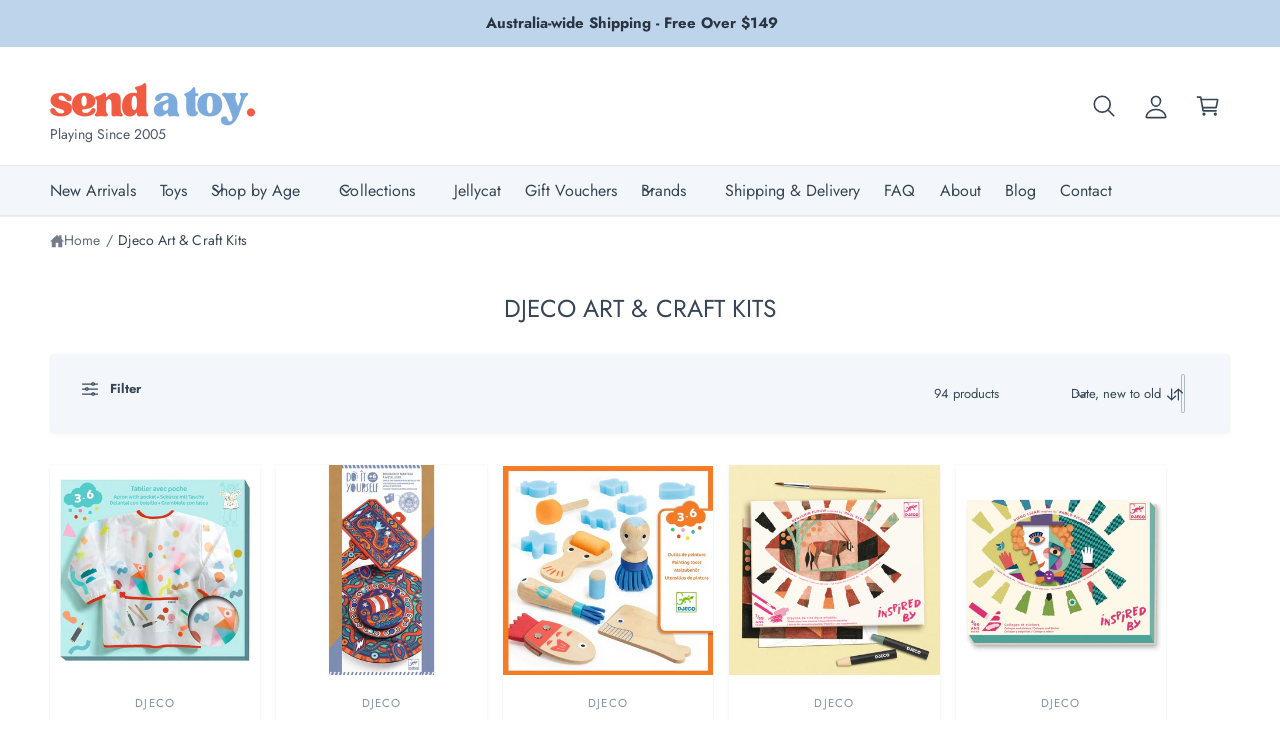

--- FILE ---
content_type: text/html; charset=utf-8
request_url: https://sendatoy.com.au/collections/djeco-art-kits
body_size: 84847
content:
<!doctype html>
<html class="no-js" lang="en">
  <head>
    <meta charset="utf-8">
    <meta http-equiv="X-UA-Compatible" content="IE=edge">
    <meta name="viewport" content="width=device-width,initial-scale=1">
    <meta name="theme-color" content=""><link rel="canonical" href="https://sendatoy.com.au/collections/djeco-art-kits"><link rel="icon" type="image/png" href="//sendatoy.com.au/cdn/shop/files/Send_A_Toy_Favicon.svg?crop=center&height=32&v=1741843255&width=32"><link rel="preconnect" href="https://fonts.shopifycdn.com" crossorigin><title>
      Djeco Art &amp; Craft Kits for Kids - Creative Activities - Send A Toy
 &ndash; Send A Toy</title>

    
      <meta name="description" content="Discover premium Djeco art &amp; craft kits for children. Sand art, watercolour, collage, paint by numbers &amp; felt sets. Free gift wrapping &amp; Australia-wide delivery.">
    

    

<meta property="og:site_name" content="Send A Toy">
<meta property="og:url" content="https://sendatoy.com.au/collections/djeco-art-kits">
<meta property="og:title" content="Djeco Art &amp; Craft Kits for Kids - Creative Activities - Send A Toy">
<meta property="og:type" content="website">
<meta property="og:description" content="Discover premium Djeco art &amp; craft kits for children. Sand art, watercolour, collage, paint by numbers &amp; felt sets. Free gift wrapping &amp; Australia-wide delivery."><meta property="og:image" content="http://sendatoy.com.au/cdn/shop/collections/djeco-miniscul-art-kit.jpg?v=1532774863">
  <meta property="og:image:secure_url" content="https://sendatoy.com.au/cdn/shop/collections/djeco-miniscul-art-kit.jpg?v=1532774863">
  <meta property="og:image:width" content="800">
  <meta property="og:image:height" content="800"><meta name="twitter:card" content="summary_large_image">
<meta name="twitter:title" content="Djeco Art &amp; Craft Kits for Kids - Creative Activities - Send A Toy">
<meta name="twitter:description" content="Discover premium Djeco art &amp; craft kits for children. Sand art, watercolour, collage, paint by numbers &amp; felt sets. Free gift wrapping &amp; Australia-wide delivery.">

<meta name="theme:name" content="Ignite">
<meta name="theme:version" content="2.4.0">
<meta name="theme:preset" content="unknown">


    <script src="//sendatoy.com.au/cdn/shop/t/426/assets/global.js?v=36051968775747192791764742783" defer="defer"></script><link rel="preload" href="//sendatoy.com.au/cdn/fonts/jost/jost_n4.d47a1b6347ce4a4c9f437608011273009d91f2b7.woff2" as="font" crossorigin fetchpriority="high" type="font/woff2"><script src="//sendatoy.com.au/cdn/shop/t/426/assets/animations.js?v=55825192366330283781764742783" defer="defer"></script><script>window.performance && window.performance.mark && window.performance.mark('shopify.content_for_header.start');</script><meta name="google-site-verification" content="0lDKNCEV4MLDtpjaoyMwHjxzxsdTA4V5M-IWvR3iJu8">
<meta id="shopify-digital-wallet" name="shopify-digital-wallet" content="/8607342/digital_wallets/dialog">
<meta name="shopify-checkout-api-token" content="bffd89576c76b884f32df29785b0dd32">
<meta id="in-context-paypal-metadata" data-shop-id="8607342" data-venmo-supported="false" data-environment="production" data-locale="en_US" data-paypal-v4="true" data-currency="AUD">
<link rel="alternate" type="application/atom+xml" title="Feed" href="/collections/djeco-art-kits.atom" />
<link rel="next" href="/collections/djeco-art-kits?page=2">
<link rel="alternate" hreflang="x-default" href="https://sendatoy.com.au/collections/djeco-art-kits">
<link rel="alternate" hreflang="en" href="https://sendatoy.com.au/collections/djeco-art-kits">
<link rel="alternate" hreflang="zh-Hans" href="https://sendatoy.com.au/zh/collections/djeco-art-kits">
<link rel="alternate" hreflang="fr" href="https://sendatoy.com.au/fr/collections/djeco-art-kits">
<link rel="alternate" hreflang="zh-Hans-AU" href="https://sendatoy.com.au/zh/collections/djeco-art-kits">
<link rel="alternate" type="application/json+oembed" href="https://sendatoy.com.au/collections/djeco-art-kits.oembed">
<script async="async" src="/checkouts/internal/preloads.js?locale=en-AU"></script>
<link rel="preconnect" href="https://shop.app" crossorigin="anonymous">
<script async="async" src="https://shop.app/checkouts/internal/preloads.js?locale=en-AU&shop_id=8607342" crossorigin="anonymous"></script>
<script id="apple-pay-shop-capabilities" type="application/json">{"shopId":8607342,"countryCode":"AU","currencyCode":"AUD","merchantCapabilities":["supports3DS"],"merchantId":"gid:\/\/shopify\/Shop\/8607342","merchantName":"Send A Toy","requiredBillingContactFields":["postalAddress","email"],"requiredShippingContactFields":["postalAddress","email"],"shippingType":"shipping","supportedNetworks":["visa","masterCard","amex","jcb"],"total":{"type":"pending","label":"Send A Toy","amount":"1.00"},"shopifyPaymentsEnabled":true,"supportsSubscriptions":true}</script>
<script id="shopify-features" type="application/json">{"accessToken":"bffd89576c76b884f32df29785b0dd32","betas":["rich-media-storefront-analytics"],"domain":"sendatoy.com.au","predictiveSearch":true,"shopId":8607342,"locale":"en"}</script>
<script>var Shopify = Shopify || {};
Shopify.shop = "send-a-toy.myshopify.com";
Shopify.locale = "en";
Shopify.currency = {"active":"AUD","rate":"1.0"};
Shopify.country = "AU";
Shopify.theme = {"name":"Updated copy of Copy of Updated copy of Copy of...","id":138643832880,"schema_name":"Ignite","schema_version":"2.4.0","theme_store_id":3027,"role":"main"};
Shopify.theme.handle = "null";
Shopify.theme.style = {"id":null,"handle":null};
Shopify.cdnHost = "sendatoy.com.au/cdn";
Shopify.routes = Shopify.routes || {};
Shopify.routes.root = "/";</script>
<script type="module">!function(o){(o.Shopify=o.Shopify||{}).modules=!0}(window);</script>
<script>!function(o){function n(){var o=[];function n(){o.push(Array.prototype.slice.apply(arguments))}return n.q=o,n}var t=o.Shopify=o.Shopify||{};t.loadFeatures=n(),t.autoloadFeatures=n()}(window);</script>
<script>
  window.ShopifyPay = window.ShopifyPay || {};
  window.ShopifyPay.apiHost = "shop.app\/pay";
  window.ShopifyPay.redirectState = null;
</script>
<script id="shop-js-analytics" type="application/json">{"pageType":"collection"}</script>
<script defer="defer" async type="module" src="//sendatoy.com.au/cdn/shopifycloud/shop-js/modules/v2/client.init-shop-cart-sync_C5BV16lS.en.esm.js"></script>
<script defer="defer" async type="module" src="//sendatoy.com.au/cdn/shopifycloud/shop-js/modules/v2/chunk.common_CygWptCX.esm.js"></script>
<script type="module">
  await import("//sendatoy.com.au/cdn/shopifycloud/shop-js/modules/v2/client.init-shop-cart-sync_C5BV16lS.en.esm.js");
await import("//sendatoy.com.au/cdn/shopifycloud/shop-js/modules/v2/chunk.common_CygWptCX.esm.js");

  window.Shopify.SignInWithShop?.initShopCartSync?.({"fedCMEnabled":true,"windoidEnabled":true});

</script>
<script>
  window.Shopify = window.Shopify || {};
  if (!window.Shopify.featureAssets) window.Shopify.featureAssets = {};
  window.Shopify.featureAssets['shop-js'] = {"shop-cart-sync":["modules/v2/client.shop-cart-sync_ZFArdW7E.en.esm.js","modules/v2/chunk.common_CygWptCX.esm.js"],"init-fed-cm":["modules/v2/client.init-fed-cm_CmiC4vf6.en.esm.js","modules/v2/chunk.common_CygWptCX.esm.js"],"shop-button":["modules/v2/client.shop-button_tlx5R9nI.en.esm.js","modules/v2/chunk.common_CygWptCX.esm.js"],"shop-cash-offers":["modules/v2/client.shop-cash-offers_DOA2yAJr.en.esm.js","modules/v2/chunk.common_CygWptCX.esm.js","modules/v2/chunk.modal_D71HUcav.esm.js"],"init-windoid":["modules/v2/client.init-windoid_sURxWdc1.en.esm.js","modules/v2/chunk.common_CygWptCX.esm.js"],"shop-toast-manager":["modules/v2/client.shop-toast-manager_ClPi3nE9.en.esm.js","modules/v2/chunk.common_CygWptCX.esm.js"],"init-shop-email-lookup-coordinator":["modules/v2/client.init-shop-email-lookup-coordinator_B8hsDcYM.en.esm.js","modules/v2/chunk.common_CygWptCX.esm.js"],"init-shop-cart-sync":["modules/v2/client.init-shop-cart-sync_C5BV16lS.en.esm.js","modules/v2/chunk.common_CygWptCX.esm.js"],"avatar":["modules/v2/client.avatar_BTnouDA3.en.esm.js"],"pay-button":["modules/v2/client.pay-button_FdsNuTd3.en.esm.js","modules/v2/chunk.common_CygWptCX.esm.js"],"init-customer-accounts":["modules/v2/client.init-customer-accounts_DxDtT_ad.en.esm.js","modules/v2/client.shop-login-button_C5VAVYt1.en.esm.js","modules/v2/chunk.common_CygWptCX.esm.js","modules/v2/chunk.modal_D71HUcav.esm.js"],"init-shop-for-new-customer-accounts":["modules/v2/client.init-shop-for-new-customer-accounts_ChsxoAhi.en.esm.js","modules/v2/client.shop-login-button_C5VAVYt1.en.esm.js","modules/v2/chunk.common_CygWptCX.esm.js","modules/v2/chunk.modal_D71HUcav.esm.js"],"shop-login-button":["modules/v2/client.shop-login-button_C5VAVYt1.en.esm.js","modules/v2/chunk.common_CygWptCX.esm.js","modules/v2/chunk.modal_D71HUcav.esm.js"],"init-customer-accounts-sign-up":["modules/v2/client.init-customer-accounts-sign-up_CPSyQ0Tj.en.esm.js","modules/v2/client.shop-login-button_C5VAVYt1.en.esm.js","modules/v2/chunk.common_CygWptCX.esm.js","modules/v2/chunk.modal_D71HUcav.esm.js"],"shop-follow-button":["modules/v2/client.shop-follow-button_Cva4Ekp9.en.esm.js","modules/v2/chunk.common_CygWptCX.esm.js","modules/v2/chunk.modal_D71HUcav.esm.js"],"checkout-modal":["modules/v2/client.checkout-modal_BPM8l0SH.en.esm.js","modules/v2/chunk.common_CygWptCX.esm.js","modules/v2/chunk.modal_D71HUcav.esm.js"],"lead-capture":["modules/v2/client.lead-capture_Bi8yE_yS.en.esm.js","modules/v2/chunk.common_CygWptCX.esm.js","modules/v2/chunk.modal_D71HUcav.esm.js"],"shop-login":["modules/v2/client.shop-login_D6lNrXab.en.esm.js","modules/v2/chunk.common_CygWptCX.esm.js","modules/v2/chunk.modal_D71HUcav.esm.js"],"payment-terms":["modules/v2/client.payment-terms_CZxnsJam.en.esm.js","modules/v2/chunk.common_CygWptCX.esm.js","modules/v2/chunk.modal_D71HUcav.esm.js"]};
</script>
<script>(function() {
  var isLoaded = false;
  function asyncLoad() {
    if (isLoaded) return;
    isLoaded = true;
    var urls = ["\/\/d1liekpayvooaz.cloudfront.net\/apps\/customizery\/customizery.js?shop=send-a-toy.myshopify.com","https:\/\/apps.synctrack.io\/cta-buttons\/cta-group-button.js?v=1755848557\u0026shop=send-a-toy.myshopify.com"];
    for (var i = 0; i < urls.length; i++) {
      var s = document.createElement('script');
      s.type = 'text/javascript';
      s.async = true;
      s.src = urls[i];
      var x = document.getElementsByTagName('script')[0];
      x.parentNode.insertBefore(s, x);
    }
  };
  if(window.attachEvent) {
    window.attachEvent('onload', asyncLoad);
  } else {
    window.addEventListener('load', asyncLoad, false);
  }
})();</script>
<script id="__st">var __st={"a":8607342,"offset":37800,"reqid":"2a0e7f09-2947-463b-8529-897f4acbef83-1768659523","pageurl":"sendatoy.com.au\/collections\/djeco-art-kits","u":"1171d5cf3cb5","p":"collection","rtyp":"collection","rid":171023105};</script>
<script>window.ShopifyPaypalV4VisibilityTracking = true;</script>
<script id="captcha-bootstrap">!function(){'use strict';const t='contact',e='account',n='new_comment',o=[[t,t],['blogs',n],['comments',n],[t,'customer']],c=[[e,'customer_login'],[e,'guest_login'],[e,'recover_customer_password'],[e,'create_customer']],r=t=>t.map((([t,e])=>`form[action*='/${t}']:not([data-nocaptcha='true']) input[name='form_type'][value='${e}']`)).join(','),a=t=>()=>t?[...document.querySelectorAll(t)].map((t=>t.form)):[];function s(){const t=[...o],e=r(t);return a(e)}const i='password',u='form_key',d=['recaptcha-v3-token','g-recaptcha-response','h-captcha-response',i],f=()=>{try{return window.sessionStorage}catch{return}},m='__shopify_v',_=t=>t.elements[u];function p(t,e,n=!1){try{const o=window.sessionStorage,c=JSON.parse(o.getItem(e)),{data:r}=function(t){const{data:e,action:n}=t;return t[m]||n?{data:e,action:n}:{data:t,action:n}}(c);for(const[e,n]of Object.entries(r))t.elements[e]&&(t.elements[e].value=n);n&&o.removeItem(e)}catch(o){console.error('form repopulation failed',{error:o})}}const l='form_type',E='cptcha';function T(t){t.dataset[E]=!0}const w=window,h=w.document,L='Shopify',v='ce_forms',y='captcha';let A=!1;((t,e)=>{const n=(g='f06e6c50-85a8-45c8-87d0-21a2b65856fe',I='https://cdn.shopify.com/shopifycloud/storefront-forms-hcaptcha/ce_storefront_forms_captcha_hcaptcha.v1.5.2.iife.js',D={infoText:'Protected by hCaptcha',privacyText:'Privacy',termsText:'Terms'},(t,e,n)=>{const o=w[L][v],c=o.bindForm;if(c)return c(t,g,e,D).then(n);var r;o.q.push([[t,g,e,D],n]),r=I,A||(h.body.append(Object.assign(h.createElement('script'),{id:'captcha-provider',async:!0,src:r})),A=!0)});var g,I,D;w[L]=w[L]||{},w[L][v]=w[L][v]||{},w[L][v].q=[],w[L][y]=w[L][y]||{},w[L][y].protect=function(t,e){n(t,void 0,e),T(t)},Object.freeze(w[L][y]),function(t,e,n,w,h,L){const[v,y,A,g]=function(t,e,n){const i=e?o:[],u=t?c:[],d=[...i,...u],f=r(d),m=r(i),_=r(d.filter((([t,e])=>n.includes(e))));return[a(f),a(m),a(_),s()]}(w,h,L),I=t=>{const e=t.target;return e instanceof HTMLFormElement?e:e&&e.form},D=t=>v().includes(t);t.addEventListener('submit',(t=>{const e=I(t);if(!e)return;const n=D(e)&&!e.dataset.hcaptchaBound&&!e.dataset.recaptchaBound,o=_(e),c=g().includes(e)&&(!o||!o.value);(n||c)&&t.preventDefault(),c&&!n&&(function(t){try{if(!f())return;!function(t){const e=f();if(!e)return;const n=_(t);if(!n)return;const o=n.value;o&&e.removeItem(o)}(t);const e=Array.from(Array(32),(()=>Math.random().toString(36)[2])).join('');!function(t,e){_(t)||t.append(Object.assign(document.createElement('input'),{type:'hidden',name:u})),t.elements[u].value=e}(t,e),function(t,e){const n=f();if(!n)return;const o=[...t.querySelectorAll(`input[type='${i}']`)].map((({name:t})=>t)),c=[...d,...o],r={};for(const[a,s]of new FormData(t).entries())c.includes(a)||(r[a]=s);n.setItem(e,JSON.stringify({[m]:1,action:t.action,data:r}))}(t,e)}catch(e){console.error('failed to persist form',e)}}(e),e.submit())}));const S=(t,e)=>{t&&!t.dataset[E]&&(n(t,e.some((e=>e===t))),T(t))};for(const o of['focusin','change'])t.addEventListener(o,(t=>{const e=I(t);D(e)&&S(e,y())}));const B=e.get('form_key'),M=e.get(l),P=B&&M;t.addEventListener('DOMContentLoaded',(()=>{const t=y();if(P)for(const e of t)e.elements[l].value===M&&p(e,B);[...new Set([...A(),...v().filter((t=>'true'===t.dataset.shopifyCaptcha))])].forEach((e=>S(e,t)))}))}(h,new URLSearchParams(w.location.search),n,t,e,['guest_login'])})(!0,!0)}();</script>
<script integrity="sha256-4kQ18oKyAcykRKYeNunJcIwy7WH5gtpwJnB7kiuLZ1E=" data-source-attribution="shopify.loadfeatures" defer="defer" src="//sendatoy.com.au/cdn/shopifycloud/storefront/assets/storefront/load_feature-a0a9edcb.js" crossorigin="anonymous"></script>
<script crossorigin="anonymous" defer="defer" src="//sendatoy.com.au/cdn/shopifycloud/storefront/assets/shopify_pay/storefront-65b4c6d7.js?v=20250812"></script>
<script data-source-attribution="shopify.dynamic_checkout.dynamic.init">var Shopify=Shopify||{};Shopify.PaymentButton=Shopify.PaymentButton||{isStorefrontPortableWallets:!0,init:function(){window.Shopify.PaymentButton.init=function(){};var t=document.createElement("script");t.src="https://sendatoy.com.au/cdn/shopifycloud/portable-wallets/latest/portable-wallets.en.js",t.type="module",document.head.appendChild(t)}};
</script>
<script data-source-attribution="shopify.dynamic_checkout.buyer_consent">
  function portableWalletsHideBuyerConsent(e){var t=document.getElementById("shopify-buyer-consent"),n=document.getElementById("shopify-subscription-policy-button");t&&n&&(t.classList.add("hidden"),t.setAttribute("aria-hidden","true"),n.removeEventListener("click",e))}function portableWalletsShowBuyerConsent(e){var t=document.getElementById("shopify-buyer-consent"),n=document.getElementById("shopify-subscription-policy-button");t&&n&&(t.classList.remove("hidden"),t.removeAttribute("aria-hidden"),n.addEventListener("click",e))}window.Shopify?.PaymentButton&&(window.Shopify.PaymentButton.hideBuyerConsent=portableWalletsHideBuyerConsent,window.Shopify.PaymentButton.showBuyerConsent=portableWalletsShowBuyerConsent);
</script>
<script data-source-attribution="shopify.dynamic_checkout.cart.bootstrap">document.addEventListener("DOMContentLoaded",(function(){function t(){return document.querySelector("shopify-accelerated-checkout-cart, shopify-accelerated-checkout")}if(t())Shopify.PaymentButton.init();else{new MutationObserver((function(e,n){t()&&(Shopify.PaymentButton.init(),n.disconnect())})).observe(document.body,{childList:!0,subtree:!0})}}));
</script>
<link id="shopify-accelerated-checkout-styles" rel="stylesheet" media="screen" href="https://sendatoy.com.au/cdn/shopifycloud/portable-wallets/latest/accelerated-checkout-backwards-compat.css" crossorigin="anonymous">
<style id="shopify-accelerated-checkout-cart">
        #shopify-buyer-consent {
  margin-top: 1em;
  display: inline-block;
  width: 100%;
}

#shopify-buyer-consent.hidden {
  display: none;
}

#shopify-subscription-policy-button {
  background: none;
  border: none;
  padding: 0;
  text-decoration: underline;
  font-size: inherit;
  cursor: pointer;
}

#shopify-subscription-policy-button::before {
  box-shadow: none;
}

      </style>
<script id="sections-script" data-sections="header,footer" defer="defer" src="//sendatoy.com.au/cdn/shop/t/426/compiled_assets/scripts.js?v=38183"></script>
<script>window.performance && window.performance.mark && window.performance.mark('shopify.content_for_header.end');</script>


    <style data-shopify>
      @font-face {
  font-family: Jost;
  font-weight: 400;
  font-style: normal;
  font-display: fallback;
  src: url("//sendatoy.com.au/cdn/fonts/jost/jost_n4.d47a1b6347ce4a4c9f437608011273009d91f2b7.woff2") format("woff2"),
       url("//sendatoy.com.au/cdn/fonts/jost/jost_n4.791c46290e672b3f85c3d1c651ef2efa3819eadd.woff") format("woff");
}

        @font-face {
  font-family: Jost;
  font-weight: 700;
  font-style: normal;
  font-display: fallback;
  src: url("//sendatoy.com.au/cdn/fonts/jost/jost_n7.921dc18c13fa0b0c94c5e2517ffe06139c3615a3.woff2") format("woff2"),
       url("//sendatoy.com.au/cdn/fonts/jost/jost_n7.cbfc16c98c1e195f46c536e775e4e959c5f2f22b.woff") format("woff");
}

        @font-face {
  font-family: Jost;
  font-weight: 400;
  font-style: italic;
  font-display: fallback;
  src: url("//sendatoy.com.au/cdn/fonts/jost/jost_i4.b690098389649750ada222b9763d55796c5283a5.woff2") format("woff2"),
       url("//sendatoy.com.au/cdn/fonts/jost/jost_i4.fd766415a47e50b9e391ae7ec04e2ae25e7e28b0.woff") format("woff");
}

        @font-face {
  font-family: Jost;
  font-weight: 700;
  font-style: italic;
  font-display: fallback;
  src: url("//sendatoy.com.au/cdn/fonts/jost/jost_i7.d8201b854e41e19d7ed9b1a31fe4fe71deea6d3f.woff2") format("woff2"),
       url("//sendatoy.com.au/cdn/fonts/jost/jost_i7.eae515c34e26b6c853efddc3fc0c552e0de63757.woff") format("woff");
}

        @font-face {
  font-family: Jost;
  font-weight: 500;
  font-style: normal;
  font-display: fallback;
  src: url("//sendatoy.com.au/cdn/fonts/jost/jost_n5.7c8497861ffd15f4e1284cd221f14658b0e95d61.woff2") format("woff2"),
       url("//sendatoy.com.au/cdn/fonts/jost/jost_n5.fb6a06896db583cc2df5ba1b30d9c04383119dd9.woff") format("woff");
}


        :root,
        .color-scheme-1 {
          --color-background: 255,255,255;
          --color-background-accent: 124,170,220;
        
          --gradient-background: #ffffff;
        

        

        --color-foreground: 55,70,87;
        --color-heading: 55,70,87;
        --color-background-contrast: 191,191,191;
        --color-shadow: 0, 0, 0;
        --color-button: 174,209,166;
        --color-button-alpha: 1.0;
        
          --color-button-gradient: none;
        
        --color-button-text: 55,70,87;
        --color-secondary-button: 255,255,255;
        --color-secondary-button-text: 75,97,120;
        --color-link: 75,97,120;
        --color-caption: 55,70,87;
        --color-badge-foreground: 55,70,87;
        --color-badge-background: 255,255,255;
        --color-badge-border: 55,70,87;
        --color-accent: 137,144,218;
        --payment-terms-background-color: rgb(255 255 255);

        
          --color-heading-gradient-background: none;
          --color-heading-gradient-background-clip: border-box;
          --color-heading-gradient-fill: currentColor;
        

        
          --color-accent-gradient-background: none;
          --color-accent-gradient-background-clip: border-box;
          --color-accent-gradient-fill: currentColor;
        
      }
      
        
        .color-scheme-2 {
          --color-background: 255,255,255;
          --color-background-accent: 184,208,233;
        
          --gradient-background: #ffffff;
        

        

        --color-foreground: 55,70,87;
        --color-heading: 55,70,87;
        --color-background-contrast: 191,191,191;
        --color-shadow: 0, 0, 0;
        --color-button: 137,144,218;
        --color-button-alpha: 1.0;
        
          --color-button-gradient: none;
        
        --color-button-text: 255,255,255;
        --color-secondary-button: 255,255,255;
        --color-secondary-button-text: 75,97,120;
        --color-link: 75,97,120;
        --color-caption: 255,255,255;
        --color-badge-foreground: 55,70,87;
        --color-badge-background: 255,255,255;
        --color-badge-border: 55,70,87;
        --color-accent: 137,144,218;
        --payment-terms-background-color: rgb(255 255 255);

        
          --color-heading-gradient-background: none;
          --color-heading-gradient-background-clip: border-box;
          --color-heading-gradient-fill: currentColor;
        

        
          --color-accent-gradient-background: none;
          --color-accent-gradient-background-clip: border-box;
          --color-accent-gradient-fill: currentColor;
        
      }
      
        
        .color-scheme-3 {
          --color-background: 243,247,251;
          --color-background-accent: 14,18,22;
        
          --gradient-background: #f3f7fb;
        

        

        --color-foreground: 55,70,87;
        --color-heading: 55,70,87;
        --color-background-contrast: 147,183,219;
        --color-shadow: 0, 0, 0;
        --color-button: 174,209,166;
        --color-button-alpha: 1.0;
        
          --color-button-gradient: none;
        
        --color-button-text: 45,55,72;
        --color-secondary-button: 243,247,251;
        --color-secondary-button-text: 75,97,120;
        --color-link: 55,70,87;
        --color-caption: 75,97,120;
        --color-badge-foreground: 55,70,87;
        --color-badge-background: 243,247,251;
        --color-badge-border: 55,70,87;
        --color-accent: 55,70,87;
        --payment-terms-background-color: rgb(243 247 251);

        
          --color-heading-gradient-background: none;
          --color-heading-gradient-background-clip: border-box;
          --color-heading-gradient-fill: currentColor;
        

        
          --color-accent-gradient-background: none;
          --color-accent-gradient-background-clip: border-box;
          --color-accent-gradient-fill: currentColor;
        
      }
      
        
        .color-scheme-4 {
          --color-background: 255,211,114;
          --color-background-accent: 61,61,61;
        
          --gradient-background: #ffd372;
        

        

        --color-foreground: 255,255,255;
        --color-heading: 255,255,255;
        --color-background-contrast: 241,166,0;
        --color-shadow: 0, 0, 0;
        --color-button: 241,91,66;
        --color-button-alpha: 1.0;
        
          --color-button-gradient: none;
        
        --color-button-text: 255,255,255;
        --color-secondary-button: 255,211,114;
        --color-secondary-button-text: 61,61,61;
        --color-link: 61,61,61;
        --color-caption: 255,255,255;
        --color-badge-foreground: 255,255,255;
        --color-badge-background: 255,211,114;
        --color-badge-border: 255,255,255;
        --color-accent: 243,200,131;
        --payment-terms-background-color: rgb(255 211 114);

        
          --color-heading-gradient-background: none;
          --color-heading-gradient-background-clip: border-box;
          --color-heading-gradient-fill: currentColor;
        

        
          --color-accent-gradient-background: none;
          --color-accent-gradient-background-clip: border-box;
          --color-accent-gradient-fill: currentColor;
        
      }
      
        
        .color-scheme-5 {
          --color-background: 254,163,163;
          --color-background-accent: 255,255,255;
        
          --gradient-background: #fea3a3;
        

        

        --color-foreground: 45,55,72;
        --color-heading: 255,255,255;
        --color-background-contrast: 253,37,37;
        --color-shadow: 0, 0, 0;
        --color-button: 255,255,255;
        --color-button-alpha: 1.0;
        
          --color-button-gradient: none;
        
        --color-button-text: 45,55,72;
        --color-secondary-button: 254,163,163;
        --color-secondary-button-text: 45,55,72;
        --color-link: 45,55,72;
        --color-caption: 45,55,72;
        --color-badge-foreground: 45,55,72;
        --color-badge-background: 254,163,163;
        --color-badge-border: 45,55,72;
        --color-accent: 254,163,163;
        --payment-terms-background-color: rgb(254 163 163);

        
          --color-heading-gradient-background: none;
          --color-heading-gradient-background-clip: border-box;
          --color-heading-gradient-fill: currentColor;
        

        
          --color-accent-gradient-background: none;
          --color-accent-gradient-background-clip: border-box;
          --color-accent-gradient-fill: currentColor;
        
      }
      
        
        .color-scheme-6 {
          --color-background: 137,176,218;
          --color-background-accent: 169,218,138;
        
          --gradient-background: #89b0da;
        

        

        --color-foreground: 14,18,22;
        --color-heading: 14,18,22;
        --color-background-contrast: 54,112,173;
        --color-shadow: 0, 0, 0;
        --color-button: 14,18,22;
        --color-button-alpha: 1.0;
        
          --color-button-gradient: none;
        
        --color-button-text: 255,255,255;
        --color-secondary-button: 137,176,218;
        --color-secondary-button-text: 174,209,166;
        --color-link: 14,18,22;
        --color-caption: 14,18,22;
        --color-badge-foreground: 14,18,22;
        --color-badge-background: 137,176,218;
        --color-badge-border: 14,18,22;
        --color-accent: 247,107,84;
        --payment-terms-background-color: rgb(137 176 218);

        
          --color-heading-gradient-background: none;
          --color-heading-gradient-background-clip: border-box;
          --color-heading-gradient-fill: currentColor;
        

        
          --color-accent-gradient-background: none;
          --color-accent-gradient-background-clip: border-box;
          --color-accent-gradient-fill: currentColor;
        
      }
      
        
        .color-scheme-7 {
          --color-background: 218,179,137;
          --color-background-accent: 179,217,232;
        
          --gradient-background: #dab389;
        

        

        --color-foreground: 55,70,87;
        --color-heading: 55,70,87;
        --color-background-contrast: 173,116,54;
        --color-shadow: 0, 0, 0;
        --color-button: 255,255,255;
        --color-button-alpha: 1.0;
        
          --color-button-gradient: none;
        
        --color-button-text: 55,70,87;
        --color-secondary-button: 218,179,137;
        --color-secondary-button-text: 137,218,145;
        --color-link: 75,97,120;
        --color-caption: 75,97,120;
        --color-badge-foreground: 55,70,87;
        --color-badge-background: 218,179,137;
        --color-badge-border: 55,70,87;
        --color-accent: 75,97,120;
        --payment-terms-background-color: rgb(218 179 137);

        
          --color-heading-gradient-background: none;
          --color-heading-gradient-background-clip: border-box;
          --color-heading-gradient-fill: currentColor;
        

        
          --color-accent-gradient-background: none;
          --color-accent-gradient-background-clip: border-box;
          --color-accent-gradient-fill: currentColor;
        
      }
      
        
        .color-scheme-8 {
          --color-background: 243,247,251;
          --color-background-accent: 255,255,255;
        
          --gradient-background: #f3f7fb;
        

        

        --color-foreground: 41,53,65;
        --color-heading: 14,18,22;
        --color-background-contrast: 147,183,219;
        --color-shadow: 0, 0, 0;
        --color-button: 155,188,224;
        --color-button-alpha: 1.0;
        
          --color-button-gradient: none;
        
        --color-button-text: 14,18,22;
        --color-secondary-button: 243,247,251;
        --color-secondary-button-text: 202,219,238;
        --color-link: 41,53,65;
        --color-caption: 41,53,65;
        --color-badge-foreground: 41,53,65;
        --color-badge-background: 243,247,251;
        --color-badge-border: 41,53,65;
        --color-accent: 184,208,233;
        --payment-terms-background-color: rgb(243 247 251);

        
          --color-heading-gradient-background: none;
          --color-heading-gradient-background-clip: border-box;
          --color-heading-gradient-fill: currentColor;
        

        
          --color-accent-gradient-background: none;
          --color-accent-gradient-background-clip: border-box;
          --color-accent-gradient-fill: currentColor;
        
      }
      
        
        .color-scheme-9 {
          --color-background: 255,255,255;
          --color-background-accent: ,,;
        
          --gradient-background: linear-gradient(121deg, rgba(NaN, NaN, NaN, 1), rgba(155, 179, 203, 1) 41%, rgba(153, 186, 203, 1) 43%, rgba(150, 194, 203, 1) 78%, rgba(150, 194, 203, 1) 95.056%);
        

        

        --color-foreground: 61,61,61;
        --color-heading: 61,61,61;
        --color-background-contrast: 191,191,191;
        --color-shadow: 0, 0, 0;
        --color-button: 204,217,222;
        --color-button-alpha: 1.0;
        
          --color-button-gradient: none;
        
        --color-button-text: 61,61,61;
        --color-secondary-button: 255,255,255;
        --color-secondary-button-text: 255,255,255;
        --color-link: 61,61,61;
        --color-caption: 255,255,255;
        --color-badge-foreground: 61,61,61;
        --color-badge-background: 255,255,255;
        --color-badge-border: 61,61,61;
        --color-accent: 61,61,61;
        --payment-terms-background-color: rgb(255 255 255);

        
          --color-heading-gradient-background: none;
          --color-heading-gradient-background-clip: border-box;
          --color-heading-gradient-fill: currentColor;
        

        
          --color-accent-gradient-background: none;
          --color-accent-gradient-background-clip: border-box;
          --color-accent-gradient-fill: currentColor;
        
      }
      
        
        .color-scheme-10 {
          --color-background: 255,255,255;
          --color-background-accent: 184,208,233;
        
          --gradient-background: #ffffff;
        

        

        --color-foreground: 75,97,122;
        --color-heading: 55,70,87;
        --color-background-contrast: 191,191,191;
        --color-shadow: 0, 0, 0;
        --color-button: 236,245,252;
        --color-button-alpha: 1.0;
        
          --color-button-gradient: none;
        
        --color-button-text: 80,111,146;
        --color-secondary-button: 255,255,255;
        --color-secondary-button-text: 75,97,120;
        --color-link: 75,97,120;
        --color-caption: 75,97,120;
        --color-badge-foreground: 75,97,122;
        --color-badge-background: 255,255,255;
        --color-badge-border: 75,97,122;
        --color-accent: 184,208,233;
        --payment-terms-background-color: rgb(255 255 255);

        
          --color-heading-gradient-background: none;
          --color-heading-gradient-background-clip: border-box;
          --color-heading-gradient-fill: currentColor;
        

        
          --color-accent-gradient-background: none;
          --color-accent-gradient-background-clip: border-box;
          --color-accent-gradient-fill: currentColor;
        
      }
      
        
        .color-scheme-11 {
          --color-background: 255,211,114;
          --color-background-accent: ,,;
        
          --gradient-background: #ffd372;
        

        

        --color-foreground: 45,55,72;
        --color-heading: 255,255,255;
        --color-background-contrast: 241,166,0;
        --color-shadow: 0, 0, 0;
        --color-button: 241,91,66;
        --color-button-alpha: 1.0;
        
          --color-button-gradient: none;
        
        --color-button-text: 255,255,255;
        --color-secondary-button: 255,211,114;
        --color-secondary-button-text: 255,255,255;
        --color-link: 45,55,72;
        --color-caption: 255,255,255;
        --color-badge-foreground: 45,55,72;
        --color-badge-background: 255,211,114;
        --color-badge-border: 45,55,72;
        --color-accent: 255,255,255;
        --payment-terms-background-color: rgb(255 211 114);

        
          --color-heading-gradient-background: none;
          --color-heading-gradient-background-clip: border-box;
          --color-heading-gradient-fill: currentColor;
        

        
          --color-accent-gradient-background: none;
          --color-accent-gradient-background-clip: border-box;
          --color-accent-gradient-fill: currentColor;
        
      }
      
        
        .color-scheme-12 {
          --color-background: 255,255,255;
          --color-background-accent: 240,248,252;
        
          --gradient-background: #ffffff;
        

        

        --color-foreground: 75,97,120;
        --color-heading: 75,97,120;
        --color-background-contrast: 191,191,191;
        --color-shadow: 0, 0, 0;
        --color-button: 217,232,242;
        --color-button-alpha: 1.0;
        
          --color-button-gradient: none;
        
        --color-button-text: 75,97,120;
        --color-secondary-button: 255,255,255;
        --color-secondary-button-text: 174,209,166;
        --color-link: 75,97,120;
        --color-caption: 75,97,120;
        --color-badge-foreground: 75,97,120;
        --color-badge-background: 255,255,255;
        --color-badge-border: 75,97,120;
        --color-accent: 133,193,133;
        --payment-terms-background-color: rgb(255 255 255);

        
          --color-heading-gradient-background: none;
          --color-heading-gradient-background-clip: border-box;
          --color-heading-gradient-fill: currentColor;
        

        
          --color-accent-gradient-background: none;
          --color-accent-gradient-background-clip: border-box;
          --color-accent-gradient-fill: currentColor;
        
      }
      
        
        .color-scheme-13 {
          --color-background: 255,255,255;
          --color-background-accent: 199,162,121;
        
          --gradient-background: #ffffff;
        

        

        --color-foreground: 55,70,87;
        --color-heading: 55,70,87;
        --color-background-contrast: 191,191,191;
        --color-shadow: 0, 0, 0;
        --color-button: 137,144,218;
        --color-button-alpha: 1.0;
        
          --color-button-gradient: none;
        
        --color-button-text: 255,255,255;
        --color-secondary-button: 255,255,255;
        --color-secondary-button-text: 75,97,120;
        --color-link: 75,97,120;
        --color-caption: 255,255,255;
        --color-badge-foreground: 55,70,87;
        --color-badge-background: 255,255,255;
        --color-badge-border: 55,70,87;
        --color-accent: 255,255,255;
        --payment-terms-background-color: rgb(255 255 255);

        
          --color-heading-gradient-background: none;
          --color-heading-gradient-background-clip: border-box;
          --color-heading-gradient-fill: currentColor;
        

        
          --color-accent-gradient-background: none;
          --color-accent-gradient-background-clip: border-box;
          --color-accent-gradient-fill: currentColor;
        
      }
      
        
        .color-scheme-308277c9-55c6-4952-8b67-c7154fe4bdc8 {
          --color-background: 241,91,66;
          --color-background-accent: 133,193,133;
        
          --gradient-background: #f15b42;
        

        

        --color-foreground: 61,61,61;
        --color-heading: 255,255,255;
        --color-background-contrast: 167,34,12;
        --color-shadow: 0, 0, 0;
        --color-button: 241,91,66;
        --color-button-alpha: 1.0;
        
          --color-button-gradient: none;
        
        --color-button-text: 255,255,255;
        --color-secondary-button: 241,91,66;
        --color-secondary-button-text: 255,255,255;
        --color-link: 255,255,255;
        --color-caption: 255,255,255;
        --color-badge-foreground: 61,61,61;
        --color-badge-background: 241,91,66;
        --color-badge-border: 61,61,61;
        --color-accent: 61,61,61;
        --payment-terms-background-color: rgb(241 91 66);

        
          --color-heading-gradient-background: none;
          --color-heading-gradient-background-clip: border-box;
          --color-heading-gradient-fill: currentColor;
        

        
          --color-accent-gradient-background: none;
          --color-accent-gradient-background-clip: border-box;
          --color-accent-gradient-fill: currentColor;
        
      }
      
        
        .color-scheme-ad33ab00-ebf9-4290-bda3-e15e24b7bbe4 {
          --color-background: 255,255,255;
          --color-background-accent: ,,;
        
          --gradient-background: #ffffff;
        

        

        --color-foreground: 61,61,61;
        --color-heading: 61,61,61;
        --color-background-contrast: 191,191,191;
        --color-shadow: 0, 0, 0;
        --color-button: 61,61,61;
        --color-button-alpha: 1.0;
        
          --color-button-gradient: none;
        
        --color-button-text: 255,255,255;
        --color-secondary-button: 255,255,255;
        --color-secondary-button-text: 61,61,61;
        --color-link: 61,61,61;
        --color-caption: 61,61,61;
        --color-badge-foreground: 61,61,61;
        --color-badge-background: 255,255,255;
        --color-badge-border: 61,61,61;
        --color-accent: 254,233,163;
        --payment-terms-background-color: rgb(255 255 255);

        
          --color-heading-gradient-background: none;
          --color-heading-gradient-background-clip: border-box;
          --color-heading-gradient-fill: currentColor;
        

        
          --color-accent-gradient-background: none;
          --color-accent-gradient-background-clip: border-box;
          --color-accent-gradient-fill: currentColor;
        
      }
      
        
        .color-scheme-32f50fbe-c096-4854-b017-01ed6e361faa {
          --color-background: 243,247,251;
          --color-background-accent: ,,;
        
          --gradient-background: #f3f7fb;
        

        

        --color-foreground: 55,70,87;
        --color-heading: 55,70,87;
        --color-background-contrast: 147,183,219;
        --color-shadow: 0, 0, 0;
        --color-button: 174,209,166;
        --color-button-alpha: 1.0;
        
          --color-button-gradient: none;
        
        --color-button-text: 55,70,87;
        --color-secondary-button: 243,247,251;
        --color-secondary-button-text: 75,97,120;
        --color-link: 75,97,120;
        --color-caption: 55,70,87;
        --color-badge-foreground: 55,70,87;
        --color-badge-background: 243,247,251;
        --color-badge-border: 55,70,87;
        --color-accent: 162,195,232;
        --payment-terms-background-color: rgb(243 247 251);

        
          --color-heading-gradient-background: none;
          --color-heading-gradient-background-clip: border-box;
          --color-heading-gradient-fill: currentColor;
        

        
          --color-accent-gradient-background: none;
          --color-accent-gradient-background-clip: border-box;
          --color-accent-gradient-fill: currentColor;
        
      }
      
        
        .color-scheme-45208955-fbde-4a95-8670-9fd8849154dd {
          --color-background: 243,247,251;
          --color-background-accent: 241,91,66;
        
          --gradient-background: #f3f7fb;
        

        

        --color-foreground: 41,53,65;
        --color-heading: 61,61,61;
        --color-background-contrast: 147,183,219;
        --color-shadow: 0, 0, 0;
        --color-button: 241,91,66;
        --color-button-alpha: 1.0;
        
          --color-button-gradient: none;
        
        --color-button-text: 14,18,22;
        --color-secondary-button: 243,247,251;
        --color-secondary-button-text: 14,18,22;
        --color-link: 41,53,65;
        --color-caption: 41,53,65;
        --color-badge-foreground: 41,53,65;
        --color-badge-background: 243,247,251;
        --color-badge-border: 41,53,65;
        --color-accent: 137,176,218;
        --payment-terms-background-color: rgb(243 247 251);

        
          --color-heading-gradient-background: none;
          --color-heading-gradient-background-clip: border-box;
          --color-heading-gradient-fill: currentColor;
        

        
          --color-accent-gradient-background: none;
          --color-accent-gradient-background-clip: border-box;
          --color-accent-gradient-fill: currentColor;
        
      }
      
        
        .color-scheme-5705fca5-a34f-4a4f-b8c4-c6a13ba43c4e {
          --color-background: 236,245,252;
          --color-background-accent: 0,0,0;
        
          --gradient-background: #ecf5fc;
        

        

        --color-foreground: 61,61,61;
        --color-heading: 26,54,93;
        --color-background-contrast: 126,187,235;
        --color-shadow: 0, 0, 0;
        --color-button: 155,156,224;
        --color-button-alpha: 1.0;
        
          --color-button-gradient: none;
        
        --color-button-text: 255,255,255;
        --color-secondary-button: 236,245,252;
        --color-secondary-button-text: 174,209,166;
        --color-link: 61,61,61;
        --color-caption: 26,61,93;
        --color-badge-foreground: 61,61,61;
        --color-badge-background: 236,245,252;
        --color-badge-border: 61,61,61;
        --color-accent: 26,61,93;
        --payment-terms-background-color: rgb(236 245 252);

        
          --color-heading-gradient-background: none;
          --color-heading-gradient-background-clip: border-box;
          --color-heading-gradient-fill: currentColor;
        

        
          --color-accent-gradient-background: none;
          --color-accent-gradient-background-clip: border-box;
          --color-accent-gradient-fill: currentColor;
        
      }
      
        
        .color-scheme-25031695-cc38-4943-8c30-d9e4e505eeff {
          --color-background: 241,91,66;
          --color-background-accent: ,,;
        
          --gradient-background: #f15b42;
        

        

        --color-foreground: 255,255,255;
        --color-heading: 255,255,255;
        --color-background-contrast: 167,34,12;
        --color-shadow: 0, 0, 0;
        --color-button: 169,218,138;
        --color-button-alpha: 1.0;
        
          --color-button-gradient: none;
        
        --color-button-text: 255,255,255;
        --color-secondary-button: 241,91,66;
        --color-secondary-button-text: 255,107,107;
        --color-link: 255,255,255;
        --color-caption: 255,255,255;
        --color-badge-foreground: 255,255,255;
        --color-badge-background: 241,91,66;
        --color-badge-border: 255,255,255;
        --color-accent: 255,255,255;
        --payment-terms-background-color: rgb(241 91 66);

        
          --color-heading-gradient-background: none;
          --color-heading-gradient-background-clip: border-box;
          --color-heading-gradient-fill: currentColor;
        

        
          --color-accent-gradient-background: none;
          --color-accent-gradient-background-clip: border-box;
          --color-accent-gradient-fill: currentColor;
        
      }
      
        
        .color-scheme-ecb13470-08ab-40ae-bb38-c03f7dce09df {
          --color-background: 190,212,235;
          --color-background-accent: 240,248,252;
        
          --gradient-background: #bed4eb;
        

        

        --color-foreground: 41,53,65;
        --color-heading: 255,255,255;
        --color-background-contrast: 92,147,205;
        --color-shadow: 0, 0, 0;
        --color-button: 143,180,220;
        --color-button-alpha: 1.0;
        
          --color-button-gradient: none;
        
        --color-button-text: 41,53,65;
        --color-secondary-button: 190,212,235;
        --color-secondary-button-text: 137,218,145;
        --color-link: 41,53,65;
        --color-caption: 255,255,255;
        --color-badge-foreground: 41,53,65;
        --color-badge-background: 190,212,235;
        --color-badge-border: 41,53,65;
        --color-accent: 137,218,145;
        --payment-terms-background-color: rgb(190 212 235);

        
          --color-heading-gradient-background: none;
          --color-heading-gradient-background-clip: border-box;
          --color-heading-gradient-fill: currentColor;
        

        
          --color-accent-gradient-background: none;
          --color-accent-gradient-background-clip: border-box;
          --color-accent-gradient-fill: currentColor;
        
      }
      
        
        .color-scheme-d183fe70-9e62-4252-aee3-5aa2d9d2f47b {
          --color-background: 124,170,220;
          --color-background-accent: ,,;
        
          --gradient-background: #7caadc;
        

        

        --color-foreground: 41,53,65;
        --color-heading: 255,255,255;
        --color-background-contrast: 46,106,171;
        --color-shadow: 0, 0, 0;
        --color-button: 241,91,66;
        --color-button-alpha: 1.0;
        
          --color-button-gradient: none;
        
        --color-button-text: 255,255,255;
        --color-secondary-button: 124,170,220;
        --color-secondary-button-text: 169,217,169;
        --color-link: 41,53,65;
        --color-caption: 41,53,65;
        --color-badge-foreground: 41,53,65;
        --color-badge-background: 124,170,220;
        --color-badge-border: 41,53,65;
        --color-accent: 174,209,166;
        --payment-terms-background-color: rgb(124 170 220);

        
          --color-heading-gradient-background: none;
          --color-heading-gradient-background-clip: border-box;
          --color-heading-gradient-fill: currentColor;
        

        
          --color-accent-gradient-background: none;
          --color-accent-gradient-background-clip: border-box;
          --color-accent-gradient-fill: currentColor;
        
      }
      

      

      body, .color-scheme-1, .color-scheme-2, .color-scheme-3, .color-scheme-4, .color-scheme-5, .color-scheme-6, .color-scheme-7, .color-scheme-8, .color-scheme-9, .color-scheme-10, .color-scheme-11, .color-scheme-12, .color-scheme-13, .color-scheme-308277c9-55c6-4952-8b67-c7154fe4bdc8, .color-scheme-ad33ab00-ebf9-4290-bda3-e15e24b7bbe4, .color-scheme-32f50fbe-c096-4854-b017-01ed6e361faa, .color-scheme-45208955-fbde-4a95-8670-9fd8849154dd, .color-scheme-5705fca5-a34f-4a4f-b8c4-c6a13ba43c4e, .color-scheme-25031695-cc38-4943-8c30-d9e4e505eeff, .color-scheme-ecb13470-08ab-40ae-bb38-c03f7dce09df, .color-scheme-d183fe70-9e62-4252-aee3-5aa2d9d2f47b {
        color: rgb(var(--color-foreground));
        background-color: rgb(var(--color-background));
      }

      :root {
        /* The direction multiplier is used for RTL-aware transforms and positioning calculations.
           It is set to -1 for RTL languages and 1 for LTR languages, allowing CSS calculations
           to be directionally aware. */
        --direction-multiplier: 1;

        --font-body-family: Jost, sans-serif;
        --font-body-style: normal;
        --font-body-weight: 400;
        --font-body-weight-bold: 700;
        --font-body-letter-spacing: 0.001em;

        --font-heading-family: Jost, sans-serif;
        --font-heading-style: normal;
        --font-heading-weight: 400;

        

        --font-button-font-weight: normal;
        --font-button-case: uppercase;
        --font-button-icon-offset: -0.1rem;
        --font-button-letter-spacing: 0.01em;
        --font-button-text-size: 1.3rem;

        --font-body-scale: 1.0;
        --font-heading-scale: 0.72;
        --font-heading-case: uppercase;
        --font-heading-letter-spacing: 0.001em;

        --media-padding: px;
        --media-border-opacity: 0.0;
        --media-border-width: 0px;
        --media-radius: 0px;
        --media-shadow-opacity: 0.0;
        --media-shadow-horizontal-offset: 0px;
        --media-shadow-vertical-offset: 0px;
        --media-shadow-blur-radius: 0px;
        --media-shadow-visible: 0;

        --page-width: 160rem;
        --px-mobile: 2rem;
        --page-width-margin: 0rem;

        --product-card-image-padding: 0.0rem;
        --product-card-image-scale: 1.0;
        --product-card-corner-radius: 0.0rem;
        --product-card-text-alignment: center;
        --product-card-border-width: 0.0rem;
        --product-card-border-opacity: 0.0;
        --product-card-shadow-opacity: 0.0;
        --product-card-shadow-visible: 0;
        --product-card-shadow-horizontal-offset: 0.0rem;
        --product-card-shadow-vertical-offset: 0.0rem;
        --product-card-shadow-blur-radius: 0.0rem;
        --product-card-star-color: 174,209,166;
        --product-card-icon-width: 24px;

        --inventory-stock-low-color: 204,136,47;
        --inventory-stock-normal-color: 133,193,133;
        --inventory-stock-continue-color: 243,93,80;
        --inventory-stock-out-color: 243,93,73;

        
          --product-card-price-color: 177,166,209;
        

        
        --product-card-image-background: 0,0,0,0.0;
        

        --collection-card-image-padding: 0.0rem;
        --collection-card-corner-radius: 1.4rem;
        --collection-card-image-scale: 1.0;
        --collection-card-text-alignment: center;
        --collection-card-border-width: 0.0rem;
        --collection-card-border-opacity: 0.0;
        --collection-card-shadow-opacity: 0.0;
        --collection-card-shadow-visible: 0;
        --collection-card-shadow-horizontal-offset: 0.0rem;
        --collection-card-shadow-vertical-offset: 0.0rem;
        --collection-card-shadow-blur-radius: 0.0rem;
        --collection-card-image-background: 255,255,255,1.0;

        --blog-card-image-padding: 0.0rem;
        --blog-card-corner-radius: 1.0rem;
        --blog-card-border-width: 0.0rem;
        --blog-card-border-opacity: 0.0;
        --blog-card-shadow-opacity: 0.0;
        --blog-card-shadow-visible: 0;
        --blog-card-shadow-horizontal-offset: 0.0rem;
        --blog-card-shadow-vertical-offset: 0.0rem;
        --blog-card-shadow-blur-radius: 0.0rem;
        --blog-card-image-background: 255,255,255,1.0;

        

        --badge-text-size: 1.1rem;
        --badge-text-weight: bold;
        --badge-border-width: 1px;
        --badge-border-style: solid;

        --badge-sold-out-foreground: 45 55 72 / 1.0;
        --badge-sold-out-border: 0 0 0 / 0.0;
        --badge-sold-out-background: #f0f8fc;
        
        
        --badge-preorder-foreground: 45 55 72 / 1.0;
        --badge-preorder-border: 255 255 255 / 1.0;
        --badge-preorder-background: linear-gradient(137deg, rgba(234, 234, 234, 0.8), rgba(241, 241, 241, 0.4) 100%);
        
        
        
        --badge-new-foreground: 45 55 72 / 1.0;
        --badge-new-border: 0 0 0 / 0.0;
        --badge-new-background: #a5ecc2;
        
        
        --badge-sale-foreground: 45 55 72 / 1.0;
        --badge-sale-border: 0 0 0 / 0.0;
        --badge-sale-background: #a5ecc2;
        

        --popup-border-width: 1px;
        --popup-border-opacity: 0.08;
        --popup-corner-radius: 14px;
        --promo-corner-radius: 14px;
        --popup-shadow-opacity: 0.15;
        --popup-shadow-horizontal-offset: 0px;
        --popup-shadow-vertical-offset: 0px;
        --popup-shadow-blur-radius: 5px;

        --drawer-border-width: 1px;
        --drawer-border-opacity: 0.1;
        --drawer-shadow-opacity: 0.0;
        --drawer-shadow-horizontal-offset: 0px;
        --drawer-shadow-vertical-offset: 4px;
        --drawer-shadow-blur-radius: 5px;

        --grid-desktop-vertical-spacing: 16px;
        --grid-desktop-horizontal-spacing: 16px;
        --grid-desktop-horizontal-spacing-initial: 16px;
        --grid-mobile-vertical-spacing: calc(var(--px-mobile) * 0.8);
        --grid-mobile-horizontal-spacing: calc(var(--px-mobile) * 0.8);

        --text-boxes-radius: 0px;
        --text-boxes-border-opacity: 0.0;
        --text-boxes-border-width: 0px;
        --text-boxes-shadow-opacity: 0.0;
        --text-boxes-shadow-visible: 0;
        --text-boxes-shadow-horizontal-offset: 0px;
        --text-boxes-shadow-vertical-offset: 0px;
        --text-boxes-shadow-blur-radius: 0px;

        --buttons-radius: 20px;
        --buttons-radius-outset: 21px;
        --buttons-border-width: 1px;
        --buttons-border-opacity: 1.0;
        --buttons-shadow-opacity: 0.0;
        --buttons-shadow-visible: 0;
        --buttons-shadow-horizontal-offset: 0px;
        --buttons-shadow-vertical-offset: 0px;
        --buttons-shadow-blur-radius: 0px;
        --buttons-border-offset: 0.3px;

        --inputs-radius: 20px;
        --inputs-border-width: 1px;
        --inputs-border-opacity: 0.35;
        --inputs-shadow-opacity: 0.0;
        --inputs-shadow-horizontal-offset: 0px;
        --inputs-margin-offset: 0px;
        --inputs-shadow-vertical-offset: 0px;
        --inputs-shadow-blur-radius: 0px;
        --inputs-radius-outset: 21px;

        --variant-pills-radius: 20px;
        --variant-pills-border-width: 1px;
        --variant-pills-border-opacity: 0.35;
        --variant-pills-shadow-opacity: 0.0;
        --variant-pills-shadow-horizontal-offset: 0px;
        --variant-pills-shadow-vertical-offset: 0px;
        --variant-pills-shadow-blur-radius: 0px;

        --color-overlay: #121212;

        
        --spacing-section: 35px;

        --breadcrumb-padding: 1.3rem;
        --panel-corner-radius: 4px;
        --controls-corner-radius: 30px;
        --pagination-border-width: 0.1rem;
        --swatch-input--border-radius: 50%;
        --spacer-thickness: 3px;
        --easter-egg-let-it-snow: url(//sendatoy.com.au/cdn/shop/t/426/assets/snow.webp?v=160252599929562084641764742783);

        --flash-sale-corner-radius: 16px;
        --flash-sale-color: #105E94;
        --flash-sale-color-light: #D9E8F2;
      }

      *,
      *::before,
      *::after {
        box-sizing: inherit;
        -webkit-font-smoothing: antialiased;
      }

      html {
        box-sizing: border-box;
        font-size: calc(var(--font-body-scale) * 62.5%);
        height: 100%;
        -moz-osx-font-smoothing: grayscale;
        -webkit-text-size-adjust: 100%;
      }

      body {
        min-height: 100%;
        margin: 0;
        font-size: 1.5rem;
        overflow-wrap: break-word;
        word-break: break-word;
        letter-spacing: var(--font-body-letter-spacing);
        line-height: calc(1 + 0.8 / var(--font-body-scale));
        font-family: var(--font-body-family);
        font-style: var(--font-body-style);
        font-weight: var(--font-body-weight);
        overflow-x: hidden;
        padding-inline-end: var(--temp-scrollbar-width, 0px);
      }

      .page-is-loading .hidden-during-load {
        visibility: hidden;
      }

      @media screen and (min-width: 750px) {
        :root {
          --spacing-section: 50px;
        }

        body {
          font-size: 1.55rem;
        }

        
      }

      @media screen and (min-width: 1100px) {
        body {
          font-size: 1.6rem;
        }
      }
    </style>

    <link href="//sendatoy.com.au/cdn/shop/t/426/assets/base.css?v=51259230120410514841764742783" rel="stylesheet" type="text/css" media="all" />
<link rel="stylesheet" href="//sendatoy.com.au/cdn/shop/t/426/assets/standard.css?v=31124073216160828121764742783" media="print" onload="this.media='all'"><link rel="stylesheet" href="//sendatoy.com.au/cdn/shop/t/426/assets/component-localization-form.css?v=138472337942733661801764742783" media="print" onload="this.media='all'">
      <lazy-script data-watch-element="localization-form" src="//sendatoy.com.au/cdn/shop/t/426/assets/localization-form.js?v=3303190827493513921764742783" defer="defer"></lazy-script><link rel="stylesheet" href="//sendatoy.com.au/cdn/shop/t/426/assets/component-predictive-search.css?v=62479591507126246201764742783" media="print" onload="this.media='all'"><script>
      document.documentElement.className = document.documentElement.className.replace('no-js', 'js');
      if (Shopify.designMode) {
        document.documentElement.classList.add('shopify-design-mode');
      }

      // Hide JS-hidden elements
      let closedElements = JSON.parse(localStorage.getItem('theme-closed-elements'));
      if (closedElements) {
        let style = document.createElement('style');
        document.head.appendChild(style);

        closedElements.forEach(id => {
          if (id) {
            style.sheet.insertRule(`#${id} { display: none; }`, style.sheet.cssRules.length);
          }
        });
      }

      // Write the time of day
      (function () {
        const hour = new Date().getHours();
        const html = document.documentElement;

        if (hour >= 5 && hour < 12) {
          html.classList.add('its-morning');
        } else if (hour >= 12 && hour < 17) {
          html.classList.add('its-afternoon');
        } else if (hour >= 17 && hour < 21) {
          html.classList.add('its-evening');
        } else {
          html.classList.add('its-night');
        }
      })();
    </script>

    <lazy-script data-watch-element="product-form,variant-selects,.sticky-cta" src="//sendatoy.com.au/cdn/shop/t/426/assets/product-form.js?v=70087826341584989871764742782" defer="defer"></lazy-script><link href="https://monorail-edge.shopifysvc.com" rel="dns-prefetch">
<script>(function(){if ("sendBeacon" in navigator && "performance" in window) {try {var session_token_from_headers = performance.getEntriesByType('navigation')[0].serverTiming.find(x => x.name == '_s').description;} catch {var session_token_from_headers = undefined;}var session_cookie_matches = document.cookie.match(/_shopify_s=([^;]*)/);var session_token_from_cookie = session_cookie_matches && session_cookie_matches.length === 2 ? session_cookie_matches[1] : "";var session_token = session_token_from_headers || session_token_from_cookie || "";function handle_abandonment_event(e) {var entries = performance.getEntries().filter(function(entry) {return /monorail-edge.shopifysvc.com/.test(entry.name);});if (!window.abandonment_tracked && entries.length === 0) {window.abandonment_tracked = true;var currentMs = Date.now();var navigation_start = performance.timing.navigationStart;var payload = {shop_id: 8607342,url: window.location.href,navigation_start,duration: currentMs - navigation_start,session_token,page_type: "collection"};window.navigator.sendBeacon("https://monorail-edge.shopifysvc.com/v1/produce", JSON.stringify({schema_id: "online_store_buyer_site_abandonment/1.1",payload: payload,metadata: {event_created_at_ms: currentMs,event_sent_at_ms: currentMs}}));}}window.addEventListener('pagehide', handle_abandonment_event);}}());</script>
<script id="web-pixels-manager-setup">(function e(e,d,r,n,o){if(void 0===o&&(o={}),!Boolean(null===(a=null===(i=window.Shopify)||void 0===i?void 0:i.analytics)||void 0===a?void 0:a.replayQueue)){var i,a;window.Shopify=window.Shopify||{};var t=window.Shopify;t.analytics=t.analytics||{};var s=t.analytics;s.replayQueue=[],s.publish=function(e,d,r){return s.replayQueue.push([e,d,r]),!0};try{self.performance.mark("wpm:start")}catch(e){}var l=function(){var e={modern:/Edge?\/(1{2}[4-9]|1[2-9]\d|[2-9]\d{2}|\d{4,})\.\d+(\.\d+|)|Firefox\/(1{2}[4-9]|1[2-9]\d|[2-9]\d{2}|\d{4,})\.\d+(\.\d+|)|Chrom(ium|e)\/(9{2}|\d{3,})\.\d+(\.\d+|)|(Maci|X1{2}).+ Version\/(15\.\d+|(1[6-9]|[2-9]\d|\d{3,})\.\d+)([,.]\d+|)( \(\w+\)|)( Mobile\/\w+|) Safari\/|Chrome.+OPR\/(9{2}|\d{3,})\.\d+\.\d+|(CPU[ +]OS|iPhone[ +]OS|CPU[ +]iPhone|CPU IPhone OS|CPU iPad OS)[ +]+(15[._]\d+|(1[6-9]|[2-9]\d|\d{3,})[._]\d+)([._]\d+|)|Android:?[ /-](13[3-9]|1[4-9]\d|[2-9]\d{2}|\d{4,})(\.\d+|)(\.\d+|)|Android.+Firefox\/(13[5-9]|1[4-9]\d|[2-9]\d{2}|\d{4,})\.\d+(\.\d+|)|Android.+Chrom(ium|e)\/(13[3-9]|1[4-9]\d|[2-9]\d{2}|\d{4,})\.\d+(\.\d+|)|SamsungBrowser\/([2-9]\d|\d{3,})\.\d+/,legacy:/Edge?\/(1[6-9]|[2-9]\d|\d{3,})\.\d+(\.\d+|)|Firefox\/(5[4-9]|[6-9]\d|\d{3,})\.\d+(\.\d+|)|Chrom(ium|e)\/(5[1-9]|[6-9]\d|\d{3,})\.\d+(\.\d+|)([\d.]+$|.*Safari\/(?![\d.]+ Edge\/[\d.]+$))|(Maci|X1{2}).+ Version\/(10\.\d+|(1[1-9]|[2-9]\d|\d{3,})\.\d+)([,.]\d+|)( \(\w+\)|)( Mobile\/\w+|) Safari\/|Chrome.+OPR\/(3[89]|[4-9]\d|\d{3,})\.\d+\.\d+|(CPU[ +]OS|iPhone[ +]OS|CPU[ +]iPhone|CPU IPhone OS|CPU iPad OS)[ +]+(10[._]\d+|(1[1-9]|[2-9]\d|\d{3,})[._]\d+)([._]\d+|)|Android:?[ /-](13[3-9]|1[4-9]\d|[2-9]\d{2}|\d{4,})(\.\d+|)(\.\d+|)|Mobile Safari.+OPR\/([89]\d|\d{3,})\.\d+\.\d+|Android.+Firefox\/(13[5-9]|1[4-9]\d|[2-9]\d{2}|\d{4,})\.\d+(\.\d+|)|Android.+Chrom(ium|e)\/(13[3-9]|1[4-9]\d|[2-9]\d{2}|\d{4,})\.\d+(\.\d+|)|Android.+(UC? ?Browser|UCWEB|U3)[ /]?(15\.([5-9]|\d{2,})|(1[6-9]|[2-9]\d|\d{3,})\.\d+)\.\d+|SamsungBrowser\/(5\.\d+|([6-9]|\d{2,})\.\d+)|Android.+MQ{2}Browser\/(14(\.(9|\d{2,})|)|(1[5-9]|[2-9]\d|\d{3,})(\.\d+|))(\.\d+|)|K[Aa][Ii]OS\/(3\.\d+|([4-9]|\d{2,})\.\d+)(\.\d+|)/},d=e.modern,r=e.legacy,n=navigator.userAgent;return n.match(d)?"modern":n.match(r)?"legacy":"unknown"}(),u="modern"===l?"modern":"legacy",c=(null!=n?n:{modern:"",legacy:""})[u],f=function(e){return[e.baseUrl,"/wpm","/b",e.hashVersion,"modern"===e.buildTarget?"m":"l",".js"].join("")}({baseUrl:d,hashVersion:r,buildTarget:u}),m=function(e){var d=e.version,r=e.bundleTarget,n=e.surface,o=e.pageUrl,i=e.monorailEndpoint;return{emit:function(e){var a=e.status,t=e.errorMsg,s=(new Date).getTime(),l=JSON.stringify({metadata:{event_sent_at_ms:s},events:[{schema_id:"web_pixels_manager_load/3.1",payload:{version:d,bundle_target:r,page_url:o,status:a,surface:n,error_msg:t},metadata:{event_created_at_ms:s}}]});if(!i)return console&&console.warn&&console.warn("[Web Pixels Manager] No Monorail endpoint provided, skipping logging."),!1;try{return self.navigator.sendBeacon.bind(self.navigator)(i,l)}catch(e){}var u=new XMLHttpRequest;try{return u.open("POST",i,!0),u.setRequestHeader("Content-Type","text/plain"),u.send(l),!0}catch(e){return console&&console.warn&&console.warn("[Web Pixels Manager] Got an unhandled error while logging to Monorail."),!1}}}}({version:r,bundleTarget:l,surface:e.surface,pageUrl:self.location.href,monorailEndpoint:e.monorailEndpoint});try{o.browserTarget=l,function(e){var d=e.src,r=e.async,n=void 0===r||r,o=e.onload,i=e.onerror,a=e.sri,t=e.scriptDataAttributes,s=void 0===t?{}:t,l=document.createElement("script"),u=document.querySelector("head"),c=document.querySelector("body");if(l.async=n,l.src=d,a&&(l.integrity=a,l.crossOrigin="anonymous"),s)for(var f in s)if(Object.prototype.hasOwnProperty.call(s,f))try{l.dataset[f]=s[f]}catch(e){}if(o&&l.addEventListener("load",o),i&&l.addEventListener("error",i),u)u.appendChild(l);else{if(!c)throw new Error("Did not find a head or body element to append the script");c.appendChild(l)}}({src:f,async:!0,onload:function(){if(!function(){var e,d;return Boolean(null===(d=null===(e=window.Shopify)||void 0===e?void 0:e.analytics)||void 0===d?void 0:d.initialized)}()){var d=window.webPixelsManager.init(e)||void 0;if(d){var r=window.Shopify.analytics;r.replayQueue.forEach((function(e){var r=e[0],n=e[1],o=e[2];d.publishCustomEvent(r,n,o)})),r.replayQueue=[],r.publish=d.publishCustomEvent,r.visitor=d.visitor,r.initialized=!0}}},onerror:function(){return m.emit({status:"failed",errorMsg:"".concat(f," has failed to load")})},sri:function(e){var d=/^sha384-[A-Za-z0-9+/=]+$/;return"string"==typeof e&&d.test(e)}(c)?c:"",scriptDataAttributes:o}),m.emit({status:"loading"})}catch(e){m.emit({status:"failed",errorMsg:(null==e?void 0:e.message)||"Unknown error"})}}})({shopId: 8607342,storefrontBaseUrl: "https://sendatoy.com.au",extensionsBaseUrl: "https://extensions.shopifycdn.com/cdn/shopifycloud/web-pixels-manager",monorailEndpoint: "https://monorail-edge.shopifysvc.com/unstable/produce_batch",surface: "storefront-renderer",enabledBetaFlags: ["2dca8a86"],webPixelsConfigList: [{"id":"279806000","configuration":"{\"config\":\"{\\\"pixel_id\\\":\\\"G-5BN00BQSHK\\\",\\\"target_country\\\":\\\"AU\\\",\\\"gtag_events\\\":[{\\\"type\\\":\\\"begin_checkout\\\",\\\"action_label\\\":\\\"G-5BN00BQSHK\\\"},{\\\"type\\\":\\\"search\\\",\\\"action_label\\\":\\\"G-5BN00BQSHK\\\"},{\\\"type\\\":\\\"view_item\\\",\\\"action_label\\\":[\\\"G-5BN00BQSHK\\\",\\\"MC-N7X7F2JBM5\\\"]},{\\\"type\\\":\\\"purchase\\\",\\\"action_label\\\":[\\\"G-5BN00BQSHK\\\",\\\"MC-N7X7F2JBM5\\\"]},{\\\"type\\\":\\\"page_view\\\",\\\"action_label\\\":[\\\"G-5BN00BQSHK\\\",\\\"MC-N7X7F2JBM5\\\"]},{\\\"type\\\":\\\"add_payment_info\\\",\\\"action_label\\\":\\\"G-5BN00BQSHK\\\"},{\\\"type\\\":\\\"add_to_cart\\\",\\\"action_label\\\":\\\"G-5BN00BQSHK\\\"}],\\\"enable_monitoring_mode\\\":false}\"}","eventPayloadVersion":"v1","runtimeContext":"OPEN","scriptVersion":"b2a88bafab3e21179ed38636efcd8a93","type":"APP","apiClientId":1780363,"privacyPurposes":[],"dataSharingAdjustments":{"protectedCustomerApprovalScopes":["read_customer_address","read_customer_email","read_customer_name","read_customer_personal_data","read_customer_phone"]}},{"id":"51216432","configuration":"{\"tagID\":\"2612382603330\"}","eventPayloadVersion":"v1","runtimeContext":"STRICT","scriptVersion":"18031546ee651571ed29edbe71a3550b","type":"APP","apiClientId":3009811,"privacyPurposes":["ANALYTICS","MARKETING","SALE_OF_DATA"],"dataSharingAdjustments":{"protectedCustomerApprovalScopes":["read_customer_address","read_customer_email","read_customer_name","read_customer_personal_data","read_customer_phone"]}},{"id":"57802800","eventPayloadVersion":"v1","runtimeContext":"LAX","scriptVersion":"1","type":"CUSTOM","privacyPurposes":["ANALYTICS"],"name":"Google Analytics tag (migrated)"},{"id":"shopify-app-pixel","configuration":"{}","eventPayloadVersion":"v1","runtimeContext":"STRICT","scriptVersion":"0450","apiClientId":"shopify-pixel","type":"APP","privacyPurposes":["ANALYTICS","MARKETING"]},{"id":"shopify-custom-pixel","eventPayloadVersion":"v1","runtimeContext":"LAX","scriptVersion":"0450","apiClientId":"shopify-pixel","type":"CUSTOM","privacyPurposes":["ANALYTICS","MARKETING"]}],isMerchantRequest: false,initData: {"shop":{"name":"Send A Toy","paymentSettings":{"currencyCode":"AUD"},"myshopifyDomain":"send-a-toy.myshopify.com","countryCode":"AU","storefrontUrl":"https:\/\/sendatoy.com.au"},"customer":null,"cart":null,"checkout":null,"productVariants":[],"purchasingCompany":null},},"https://sendatoy.com.au/cdn","fcfee988w5aeb613cpc8e4bc33m6693e112",{"modern":"","legacy":""},{"shopId":"8607342","storefrontBaseUrl":"https:\/\/sendatoy.com.au","extensionBaseUrl":"https:\/\/extensions.shopifycdn.com\/cdn\/shopifycloud\/web-pixels-manager","surface":"storefront-renderer","enabledBetaFlags":"[\"2dca8a86\"]","isMerchantRequest":"false","hashVersion":"fcfee988w5aeb613cpc8e4bc33m6693e112","publish":"custom","events":"[[\"page_viewed\",{}],[\"collection_viewed\",{\"collection\":{\"id\":\"171023105\",\"title\":\"Djeco Art \u0026 Craft Kits\",\"productVariants\":[{\"price\":{\"amount\":23.95,\"currencyCode\":\"AUD\"},\"product\":{\"title\":\"Art Apron with Pocket\",\"vendor\":\"Djeco\",\"id\":\"7823031861296\",\"untranslatedTitle\":\"Art Apron with Pocket\",\"url\":\"\/products\/art-apron-with-pocket\",\"type\":\"\"},\"id\":\"42652484239408\",\"image\":{\"src\":\"\/\/sendatoy.com.au\/cdn\/shop\/files\/IMG-2236.jpg?v=1765863552\"},\"sku\":null,\"title\":\"Default Title\",\"untranslatedTitle\":\"Default Title\"},{\"price\":{\"amount\":39.95,\"currencyCode\":\"AUD\"},\"product\":{\"title\":\"DIY Like A Viking\",\"vendor\":\"Djeco\",\"id\":\"7780465279024\",\"untranslatedTitle\":\"DIY Like A Viking\",\"url\":\"\/products\/diy-like-a-viking\",\"type\":\"Art \u0026 Craft Kits\"},\"id\":\"42547842842672\",\"image\":{\"src\":\"\/\/sendatoy.com.au\/cdn\/shop\/files\/236C8C7C-52B1-4E44-BA82-C910FD395B00.jpg?v=1762606561\"},\"sku\":\"DJ7925\",\"title\":\"Default Title\",\"untranslatedTitle\":\"Default Title\"},{\"price\":{\"amount\":37.95,\"currencyCode\":\"AUD\"},\"product\":{\"title\":\"Tools for Painting\",\"vendor\":\"Djeco\",\"id\":\"7780464066608\",\"untranslatedTitle\":\"Tools for Painting\",\"url\":\"\/products\/tools-for-painting\",\"type\":\"Paints | Pencils | Markers\"},\"id\":\"42547833077808\",\"image\":{\"src\":\"\/\/sendatoy.com.au\/cdn\/shop\/files\/IMG-1986_6fb72608-0af8-438f-9a00-76243423dda1.jpg?v=1762604947\"},\"sku\":\"DJ9014\",\"title\":\"Default Title\",\"untranslatedTitle\":\"Default Title\"},{\"price\":{\"amount\":32.95,\"currencyCode\":\"AUD\"},\"product\":{\"title\":\"Inspired By Paul Klee\",\"vendor\":\"Djeco\",\"id\":\"7780456890416\",\"untranslatedTitle\":\"Inspired By Paul Klee\",\"url\":\"\/products\/inspired-by-paul-klee\",\"type\":\"Art \u0026 Craft Kits\"},\"id\":\"42547808731184\",\"image\":{\"src\":\"\/\/sendatoy.com.au\/cdn\/shop\/files\/CC951154-3913-4E50-92CE-54BC4109495E.jpg?v=1762597415\"},\"sku\":\"DJ9373\",\"title\":\"Default Title\",\"untranslatedTitle\":\"Default Title\"},{\"price\":{\"amount\":24.95,\"currencyCode\":\"AUD\"},\"product\":{\"title\":\"Inspired By Picasso\",\"vendor\":\"Djeco\",\"id\":\"7780456333360\",\"untranslatedTitle\":\"Inspired By Picasso\",\"url\":\"\/products\/inspired-by-picasso\",\"type\":\"Art \u0026 Craft Kits\"},\"id\":\"42547804241968\",\"image\":{\"src\":\"\/\/sendatoy.com.au\/cdn\/shop\/files\/IMG-1968.jpg?v=1762596572\"},\"sku\":\"DJ9377\",\"title\":\"Default Title\",\"untranslatedTitle\":\"Default Title\"},{\"price\":{\"amount\":37.95,\"currencyCode\":\"AUD\"},\"product\":{\"title\":\"Inspired By Kandinsky Sand Art\",\"vendor\":\"Djeco\",\"id\":\"7780455743536\",\"untranslatedTitle\":\"Inspired By Kandinsky Sand Art\",\"url\":\"\/products\/inspired-by-kandinsky-sand-art\",\"type\":\"Art \u0026 Craft Kits\"},\"id\":\"42547798835248\",\"image\":{\"src\":\"\/\/sendatoy.com.au\/cdn\/shop\/files\/45EAD589-2285-424D-BAE3-460B174A1D07_3053d997-4ae1-4454-810a-a9cadb90073f.jpg?v=1762596310\"},\"sku\":null,\"title\":\"Default Title\",\"untranslatedTitle\":\"Default Title\"},{\"price\":{\"amount\":32.95,\"currencyCode\":\"AUD\"},\"product\":{\"title\":\"Precious Jewels Foil Pictures\",\"vendor\":\"Djeco\",\"id\":\"7780453089328\",\"untranslatedTitle\":\"Precious Jewels Foil Pictures\",\"url\":\"\/products\/precious-jewels-foil-pictures\",\"type\":\"Art \u0026 Craft Kits\"},\"id\":\"42547782320176\",\"image\":{\"src\":\"\/\/sendatoy.com.au\/cdn\/shop\/files\/IMG_1960_667e88a4-8507-4122-93a1-28643815bf23.jpg?v=1762594984\"},\"sku\":null,\"title\":\"Default Title\",\"untranslatedTitle\":\"Default Title\"},{\"price\":{\"amount\":10.95,\"currencyCode\":\"AUD\"},\"product\":{\"title\":\"Birds 62 Sticker Set\",\"vendor\":\"Djeco\",\"id\":\"7780362977328\",\"untranslatedTitle\":\"Birds 62 Sticker Set\",\"url\":\"\/products\/birds-62-sticker-set\",\"type\":\"Sticker Packs\"},\"id\":\"42547465420848\",\"image\":{\"src\":\"\/\/sendatoy.com.au\/cdn\/shop\/files\/C10F5867-0643-4F6A-BA75-1B8AAD0D9E59.jpg?v=1762570419\"},\"sku\":null,\"title\":\"Default Title\",\"untranslatedTitle\":\"Default Title\"},{\"price\":{\"amount\":37.95,\"currencyCode\":\"AUD\"},\"product\":{\"title\":\"Rock'n Roses 3D Pictures\",\"vendor\":\"Djeco\",\"id\":\"7766489497648\",\"untranslatedTitle\":\"Rock'n Roses 3D Pictures\",\"url\":\"\/products\/rockn-roses-3d-pictures\",\"type\":\"Art \u0026 Craft Kits\"},\"id\":\"42500200595504\",\"image\":{\"src\":\"\/\/sendatoy.com.au\/cdn\/shop\/files\/DJ9455.jpg?v=1760878179\"},\"sku\":\"DJ9455\",\"title\":\"Default Title\",\"untranslatedTitle\":\"Default Title\"},{\"price\":{\"amount\":21.95,\"currencyCode\":\"AUD\"},\"product\":{\"title\":\"Pearl-effect Foam Markers\",\"vendor\":\"Djeco\",\"id\":\"7766487990320\",\"untranslatedTitle\":\"Pearl-effect Foam Markers\",\"url\":\"\/products\/pearl-effect-foam-markers\",\"type\":\"\"},\"id\":\"42500198629424\",\"image\":{\"src\":\"\/\/sendatoy.com.au\/cdn\/shop\/files\/DJ9058.jpg?v=1760877465\"},\"sku\":\"DJ9058\",\"title\":\"Default Title\",\"untranslatedTitle\":\"Default Title\"},{\"price\":{\"amount\":29.95,\"currencyCode\":\"AUD\"},\"product\":{\"title\":\"DIY Dazzlers Secret Necklaces\",\"vendor\":\"Djeco\",\"id\":\"7766487597104\",\"untranslatedTitle\":\"DIY Dazzlers Secret Necklaces\",\"url\":\"\/products\/diy-dazzlers-secret-necklaces\",\"type\":\"\"},\"id\":\"42500197875760\",\"image\":{\"src\":\"\/\/sendatoy.com.au\/cdn\/shop\/files\/DJ7997_5.jpg?v=1760876984\"},\"sku\":\"DJ7997\",\"title\":\"Default Title\",\"untranslatedTitle\":\"Default Title\"},{\"price\":{\"amount\":29.95,\"currencyCode\":\"AUD\"},\"product\":{\"title\":\"DIY Super Treasure Chest (with secret compartment)\",\"vendor\":\"Djeco\",\"id\":\"7766486843440\",\"untranslatedTitle\":\"DIY Super Treasure Chest (with secret compartment)\",\"url\":\"\/products\/diy-super-treasure-chest\",\"type\":\"Art \u0026 Craft Kits\"},\"id\":\"42500195909680\",\"image\":{\"src\":\"\/\/sendatoy.com.au\/cdn\/shop\/files\/DJ7928.jpg?v=1760876572\"},\"sku\":\"DJ7928\",\"title\":\"Default Title\",\"untranslatedTitle\":\"Default Title\"},{\"price\":{\"amount\":29.95,\"currencyCode\":\"AUD\"},\"product\":{\"title\":\"DIY Precious Treasure Chest (with secret compartment)\",\"vendor\":\"Djeco\",\"id\":\"7766486286384\",\"untranslatedTitle\":\"DIY Precious Treasure Chest (with secret compartment)\",\"url\":\"\/products\/diy-precious-treasure-chest\",\"type\":\"Art \u0026 Craft Kits\"},\"id\":\"42500193091632\",\"image\":{\"src\":\"\/\/sendatoy.com.au\/cdn\/shop\/files\/DJ7929.jpg?v=1760876010\"},\"sku\":\"DJ7929\",\"title\":\"Default Title\",\"untranslatedTitle\":\"Default Title\"},{\"price\":{\"amount\":34.95,\"currencyCode\":\"AUD\"},\"product\":{\"title\":\"Cyanotype Starter Kit\",\"vendor\":\"Djeco\",\"id\":\"7692629803056\",\"untranslatedTitle\":\"Cyanotype Starter Kit\",\"url\":\"\/products\/cyanotype-starter-kit\",\"type\":\"Art \u0026 Craft Kits\"},\"id\":\"42131911409712\",\"image\":{\"src\":\"\/\/sendatoy.com.au\/cdn\/shop\/files\/IMG_1394.jpg?v=1750740629\"},\"sku\":\"Dj9339\",\"title\":\"Default Title\",\"untranslatedTitle\":\"Default Title\"},{\"price\":{\"amount\":10.95,\"currencyCode\":\"AUD\"},\"product\":{\"title\":\"Safari Animals 62 Sticker Set\",\"vendor\":\"Djeco\",\"id\":\"7688466661424\",\"untranslatedTitle\":\"Safari Animals 62 Sticker Set\",\"url\":\"\/products\/safari-animals-62-sticker-set\",\"type\":\"Sticker Packs\"},\"id\":\"42110192943152\",\"image\":{\"src\":\"\/\/sendatoy.com.au\/cdn\/shop\/files\/IMG_1364.jpg?v=1749819597\"},\"sku\":\"DJ0059\",\"title\":\"Default Title\",\"untranslatedTitle\":\"Default Title\"},{\"price\":{\"amount\":18.95,\"currencyCode\":\"AUD\"},\"product\":{\"title\":\"Animal Stencil Set\",\"vendor\":\"Djeco\",\"id\":\"7688465743920\",\"untranslatedTitle\":\"Animal Stencil Set\",\"url\":\"\/products\/animal-stencil-set\",\"type\":\"\"},\"id\":\"42110190944304\",\"image\":{\"src\":\"\/\/sendatoy.com.au\/cdn\/shop\/files\/IMG_1363.jpg?v=1749818114\"},\"sku\":\"DJ0028\",\"title\":\"Default Title\",\"untranslatedTitle\":\"Default Title\"},{\"price\":{\"amount\":29.95,\"currencyCode\":\"AUD\"},\"product\":{\"title\":\"Thumbelina Fairy Tale to Decorate Set\",\"vendor\":\"Djeco\",\"id\":\"7651937910832\",\"untranslatedTitle\":\"Thumbelina Fairy Tale to Decorate Set\",\"url\":\"\/products\/thumbelina-fairy-tale-to-decorate-set\",\"type\":\"Art and Craft Workshops\"},\"id\":\"41953543979056\",\"image\":{\"src\":\"\/\/sendatoy.com.au\/cdn\/shop\/files\/DJ9429_1.jpg?v=1744116791\"},\"sku\":\"DJ9429\",\"title\":\"Default Title\",\"untranslatedTitle\":\"Default Title\"},{\"price\":{\"amount\":9.95,\"currencyCode\":\"AUD\"},\"product\":{\"title\":\"Sea Creatures Stickers 62\",\"vendor\":\"Djeco\",\"id\":\"7651936206896\",\"untranslatedTitle\":\"Sea Creatures Stickers 62\",\"url\":\"\/products\/my-first-stickers-sea-animals\",\"type\":\"\"},\"id\":\"41953536147504\",\"image\":{\"src\":\"\/\/sendatoy.com.au\/cdn\/shop\/files\/DJ0057.jpg?v=1744116579\"},\"sku\":\"DJ0057\",\"title\":\"Default Title\",\"untranslatedTitle\":\"Default Title\"},{\"price\":{\"amount\":24.95,\"currencyCode\":\"AUD\"},\"product\":{\"title\":\"DIY Constellation Viewer\",\"vendor\":\"djeco\",\"id\":\"7638583803952\",\"untranslatedTitle\":\"DIY Constellation Viewer\",\"url\":\"\/products\/diy-constellation-viewer\",\"type\":\"\"},\"id\":\"41905310400560\",\"image\":{\"src\":\"\/\/sendatoy.com.au\/cdn\/shop\/files\/DJ07985-B3D-RVB.jpg?v=1742107964\"},\"sku\":\"DJ7985\",\"title\":\"Default Title\",\"untranslatedTitle\":\"Default Title\"},{\"price\":{\"amount\":24.95,\"currencyCode\":\"AUD\"},\"product\":{\"title\":\"DIY Super Robots Masks\",\"vendor\":\"Djeco\",\"id\":\"7576442339376\",\"untranslatedTitle\":\"DIY Super Robots Masks\",\"url\":\"\/products\/diy-super-robots-masks\",\"type\":\"Art \u0026 Craft Kits\"},\"id\":\"41727665733680\",\"image\":{\"src\":\"\/\/sendatoy.com.au\/cdn\/shop\/files\/DJ7924.jpg?v=1732010418\"},\"sku\":\"DJ7924\",\"title\":\"Default Title\",\"untranslatedTitle\":\"Default Title\"},{\"price\":{\"amount\":7.95,\"currencyCode\":\"AUD\"},\"product\":{\"title\":\"5 Vintage Pens\",\"vendor\":\"Djeco\",\"id\":\"7574045163568\",\"untranslatedTitle\":\"5 Vintage Pens\",\"url\":\"\/products\/5-vintage-pens\",\"type\":\"Stationery\"},\"id\":\"41719733813296\",\"image\":{\"src\":\"\/\/sendatoy.com.au\/cdn\/shop\/files\/B20036F3-8760-4768-96B3-D2EE986A1698.jpg?v=1731411613\"},\"sku\":\"DJ3790\",\"title\":\"Default Title\",\"untranslatedTitle\":\"Default Title\"},{\"price\":{\"amount\":31.95,\"currencyCode\":\"AUD\"},\"product\":{\"title\":\"Wonderland Fairy Tale to Decorate\",\"vendor\":\"Djeco\",\"id\":\"7568913858608\",\"untranslatedTitle\":\"Wonderland Fairy Tale to Decorate\",\"url\":\"\/products\/wonderland-fairy-tale-to-decorate\",\"type\":\"Art \u0026 Craft Kits\"},\"id\":\"41701851889712\",\"image\":{\"src\":\"\/\/sendatoy.com.au\/cdn\/shop\/files\/FE8AD3D9-ABB6-43A0-B273-91BC0C301371.jpg?v=1730116615\"},\"sku\":\"DJ9428\",\"title\":\"Default Title\",\"untranslatedTitle\":\"Default Title\"},{\"price\":{\"amount\":24.95,\"currencyCode\":\"AUD\"},\"product\":{\"title\":\"Image Reveal Piercing Set\",\"vendor\":\"Djeco\",\"id\":\"7568907829296\",\"untranslatedTitle\":\"Image Reveal Piercing Set\",\"url\":\"\/products\/image-reveal-piercing-set\",\"type\":\"Art \u0026 Craft Kits\"},\"id\":\"41701843206192\",\"image\":{\"src\":\"\/\/sendatoy.com.au\/cdn\/shop\/files\/8AA67CA5-5FFB-4DC6-B398-DD7CC47B264B.jpg?v=1730115355\"},\"sku\":\"DJ0087\",\"title\":\"Default Title\",\"untranslatedTitle\":\"Default Title\"},{\"price\":{\"amount\":5.95,\"currencyCode\":\"AUD\"},\"product\":{\"title\":\"Superhero Magic Pen\",\"vendor\":\"Djeco\",\"id\":\"7568901013552\",\"untranslatedTitle\":\"Superhero Magic Pen\",\"url\":\"\/products\/superhero-magic-pen\",\"type\":\"\"},\"id\":\"41701834719280\",\"image\":{\"src\":\"\/\/sendatoy.com.au\/cdn\/shop\/files\/DJ3769-2.jpg?v=1730113751\"},\"sku\":\"DJ3769\",\"title\":\"Default Title\",\"untranslatedTitle\":\"Default Title\"},{\"price\":{\"amount\":21.95,\"currencyCode\":\"AUD\"},\"product\":{\"title\":\"Silver Outline Pens (6)\",\"vendor\":\"Djeco\",\"id\":\"7564831948848\",\"untranslatedTitle\":\"Silver Outline Pens (6)\",\"url\":\"\/products\/silver-outline-pens-6\",\"type\":\"Paints | Pencils | Markers\"},\"id\":\"41688872517680\",\"image\":{\"src\":\"\/\/sendatoy.com.au\/cdn\/shop\/files\/F874AA77-FB6F-4E60-9E24-07A106244D63.jpg?v=1729151833\"},\"sku\":\"DJ3798\",\"title\":\"Default Title\",\"untranslatedTitle\":\"Default Title\"},{\"price\":{\"amount\":44.95,\"currencyCode\":\"AUD\"},\"product\":{\"title\":\"Ocean 3D Painting\",\"vendor\":\"Djeco\",\"id\":\"7564798263344\",\"untranslatedTitle\":\"Ocean 3D Painting\",\"url\":\"\/products\/ocean-3d-paining\",\"type\":\"Art \u0026 Craft Kits\"},\"id\":\"41688785453104\",\"image\":{\"src\":\"\/\/sendatoy.com.au\/cdn\/shop\/files\/IMG_0510.jpg?v=1729143479\"},\"sku\":\"DJ8958\",\"title\":\"Default Title\",\"untranslatedTitle\":\"Default Title\"},{\"price\":{\"amount\":29.95,\"currencyCode\":\"AUD\"},\"product\":{\"title\":\"Bonjour Paris Collage Set\",\"vendor\":\"Djeco\",\"id\":\"7559340195888\",\"untranslatedTitle\":\"Bonjour Paris Collage Set\",\"url\":\"\/products\/bonjour-paris-collage-set\",\"type\":\"Art \u0026 Craft Kits\"},\"id\":\"41678732394544\",\"image\":{\"src\":\"\/\/sendatoy.com.au\/cdn\/shop\/files\/A93E04F1-37BB-42C8-9998-9299EC753B2B.jpg?v=1728724527\"},\"sku\":\"DJ9849\",\"title\":\"Default Title\",\"untranslatedTitle\":\"Default Title\"},{\"price\":{\"amount\":39.95,\"currencyCode\":\"AUD\"},\"product\":{\"title\":\"Blotting Paper Drawing Set\",\"vendor\":\"Djeco\",\"id\":\"7559314505776\",\"untranslatedTitle\":\"Blotting Paper Drawing Set\",\"url\":\"\/products\/blotting-paper-drawing-set\",\"type\":\"Art \u0026 Craft Kits\"},\"id\":\"41678569144368\",\"image\":{\"src\":\"\/\/sendatoy.com.au\/cdn\/shop\/files\/IMG_0465.jpg?v=1728715239\"},\"sku\":\"DJ0082\",\"title\":\"Default Title\",\"untranslatedTitle\":\"Default Title\"},{\"price\":{\"amount\":10.95,\"currencyCode\":\"AUD\"},\"product\":{\"title\":\"Farm Animals 62 Sticker Set\",\"vendor\":\"Djeco\",\"id\":\"7559309164592\",\"untranslatedTitle\":\"Farm Animals 62 Sticker Set\",\"url\":\"\/products\/farm-animals-62-sticker-set\",\"type\":\"\"},\"id\":\"41678532870192\",\"image\":{\"src\":\"\/\/sendatoy.com.au\/cdn\/shop\/files\/IMG_0460_3ed794f3-9169-4a69-bbd9-893a491c18cb.png?v=1762570688\"},\"sku\":\"DJ0056\",\"title\":\"Default Title\",\"untranslatedTitle\":\"Default Title\"},{\"price\":{\"amount\":36.95,\"currencyCode\":\"AUD\"},\"product\":{\"title\":\"Pompom Collage\",\"vendor\":\"Djeco\",\"id\":\"7529707864112\",\"untranslatedTitle\":\"Pompom Collage\",\"url\":\"\/products\/pompom-collage\",\"type\":\"Art \u0026 Craft Kits\"},\"id\":\"41599445336112\",\"image\":{\"src\":\"\/\/sendatoy.com.au\/cdn\/shop\/files\/Djeco_pompom_craft.jpg?v=1722440396\"},\"sku\":\"DJ0070\",\"title\":\"Default Title\",\"untranslatedTitle\":\"Default Title\"},{\"price\":{\"amount\":34.95,\"currencyCode\":\"AUD\"},\"product\":{\"title\":\"In my Garden - Chalk Marker Craft\",\"vendor\":\"Djeco\",\"id\":\"7525636669488\",\"untranslatedTitle\":\"In my Garden - Chalk Marker Craft\",\"url\":\"\/products\/kitty-in-my-garden-chalk-marker-craft\",\"type\":\"Art \u0026 Craft Kits\"},\"id\":\"41591258349616\",\"image\":{\"src\":\"\/\/sendatoy.com.au\/cdn\/shop\/files\/dj8753.jpg?v=1721704889\"},\"sku\":\"dj8753\",\"title\":\"Default Title\",\"untranslatedTitle\":\"Default Title\"},{\"price\":{\"amount\":8.95,\"currencyCode\":\"AUD\"},\"product\":{\"title\":\"Microcosms 160 Sticker Set\",\"vendor\":\"Djeco\",\"id\":\"7507792953392\",\"untranslatedTitle\":\"Microcosms 160 Sticker Set\",\"url\":\"\/products\/microcosms-160-sticker-set\",\"type\":\"Sticker Packs\"},\"id\":\"41547388846128\",\"image\":{\"src\":\"\/\/sendatoy.com.au\/cdn\/shop\/files\/DJ9282.jpg?v=1719229105\"},\"sku\":\"DJ9282\",\"title\":\"Default Title\",\"untranslatedTitle\":\"Default Title\"},{\"price\":{\"amount\":38.95,\"currencyCode\":\"AUD\"},\"product\":{\"title\":\"Artist's Box with 12 Gouaches\",\"vendor\":\"Djeco\",\"id\":\"7408523935792\",\"untranslatedTitle\":\"Artist's Box with 12 Gouaches\",\"url\":\"\/products\/artists-box-with-12-gouaches\",\"type\":\"Paints | Pencils | Markers\"},\"id\":\"41329239851056\",\"image\":{\"src\":\"\/\/sendatoy.com.au\/cdn\/shop\/files\/DJ8908.jpg?v=1713179055\"},\"sku\":\"DJ8908\",\"title\":\"Default Title\",\"untranslatedTitle\":\"Default Title\"},{\"price\":{\"amount\":29.95,\"currencyCode\":\"AUD\"},\"product\":{\"title\":\"Savanna Colour, Assemble \u0026 Play\",\"vendor\":\"Djeco\",\"id\":\"7354640498736\",\"untranslatedTitle\":\"Savanna Colour, Assemble \u0026 Play\",\"url\":\"\/products\/savanna-colour-assemble-play\",\"type\":\"Art and Craft Workshops\"},\"id\":\"41166606139440\",\"image\":{\"src\":\"\/\/sendatoy.com.au\/cdn\/shop\/files\/DJ8003.jpg?v=1719668992\"},\"sku\":\"DJ8003\",\"title\":\"Default Title\",\"untranslatedTitle\":\"Default Title\"},{\"price\":{\"amount\":39.95,\"currencyCode\":\"AUD\"},\"product\":{\"title\":\"Patterns \u0026 Animals Clear Stamps Art Kit\",\"vendor\":\"Djeco\",\"id\":\"7354634567728\",\"untranslatedTitle\":\"Patterns \u0026 Animals Clear Stamps Art Kit\",\"url\":\"\/products\/patterns-animals-clear-stamps-art-kit\",\"type\":\"Art and Craft Workshops\"},\"id\":\"41166590640176\",\"image\":{\"src\":\"\/\/sendatoy.com.au\/cdn\/shop\/files\/DJ8966.jpg?v=1708680898\"},\"sku\":\"DJ8966\",\"title\":\"Default Title\",\"untranslatedTitle\":\"Default Title\"},{\"price\":{\"amount\":9.95,\"currencyCode\":\"AUD\"},\"product\":{\"title\":\"Animal Crayons\",\"vendor\":\"Djeco\",\"id\":\"7340886818864\",\"untranslatedTitle\":\"Animal Crayons\",\"url\":\"\/products\/animal-crayons\",\"type\":\"Crayons\"},\"id\":\"41129083174960\",\"image\":{\"src\":\"\/\/sendatoy.com.au\/cdn\/shop\/files\/Untitleddesign_38.png?v=1708326468\"},\"sku\":\"Dj8868\",\"title\":\"Default Title\",\"untranslatedTitle\":\"Default Title\"},{\"price\":{\"amount\":27.95,\"currencyCode\":\"AUD\"},\"product\":{\"title\":\"DIY Superhero Trinket Box Kit\",\"vendor\":\"Djeco\",\"id\":\"7329512751152\",\"untranslatedTitle\":\"DIY Superhero Trinket Box Kit\",\"url\":\"\/products\/diy-superhero-trinket-box-kit\",\"type\":\"\"},\"id\":\"41083251851312\",\"image\":{\"src\":\"\/\/sendatoy.com.au\/cdn\/shop\/files\/Djeco-Do-it-yourself-Super-Treasure.webp?v=1704706529\"},\"sku\":\"DJ7907\",\"title\":\"Default Title\",\"untranslatedTitle\":\"Default Title\"},{\"price\":{\"amount\":38.95,\"currencyCode\":\"AUD\"},\"product\":{\"title\":\"My First Brush Pen Box\",\"vendor\":\"Djeco\",\"id\":\"7313248944176\",\"untranslatedTitle\":\"My First Brush Pen Box\",\"url\":\"\/products\/my-first-brush-pen-box\",\"type\":\"Art \u0026 Craft Kits\"},\"id\":\"41033628844080\",\"image\":{\"src\":\"\/\/sendatoy.com.au\/cdn\/shop\/files\/DJ8795_52f23060-1d6c-4bd0-a2f7-b7888a45aea4.jpg?v=1700735755\"},\"sku\":\"DJ8795\",\"title\":\"Default Title\",\"untranslatedTitle\":\"Default Title\"},{\"price\":{\"amount\":32.95,\"currencyCode\":\"AUD\"},\"product\":{\"title\":\"Collage Kit - Little Sweethearts\",\"vendor\":\"Djeco\",\"id\":\"7313246879792\",\"untranslatedTitle\":\"Collage Kit - Little Sweethearts\",\"url\":\"\/products\/collages-for-kids\",\"type\":\"Art \u0026 Craft Kits\"},\"id\":\"41033626583088\",\"image\":{\"src\":\"\/\/sendatoy.com.au\/cdn\/shop\/files\/DJ0072.jpg?v=1700735306\"},\"sku\":\"DJ0072\",\"title\":\"Default Title\",\"untranslatedTitle\":\"Default Title\"},{\"price\":{\"amount\":22.95,\"currencyCode\":\"AUD\"},\"product\":{\"title\":\"Art by Numbers Mosaics\",\"vendor\":\"Djeco\",\"id\":\"7311676014640\",\"untranslatedTitle\":\"Art by Numbers Mosaics\",\"url\":\"\/products\/art-by-numbers-mosaics-djeco\",\"type\":\"Art and Craft Workshops\"},\"id\":\"41028167663664\",\"image\":{\"src\":\"\/\/sendatoy.com.au\/cdn\/shop\/files\/djeco-art-by-numbers.webp?v=1715759344\"},\"sku\":\"DJ8891\",\"title\":\"Default Title\",\"untranslatedTitle\":\"Default Title\"},{\"price\":{\"amount\":32.95,\"currencyCode\":\"AUD\"},\"product\":{\"title\":\"Floral Wreaths 3D Pictures\",\"vendor\":\"Djeco\",\"id\":\"7308150407216\",\"untranslatedTitle\":\"Floral Wreaths 3D Pictures\",\"url\":\"\/products\/floral-wreaths-3d-pictures\",\"type\":\"Art \u0026 Craft Kits\"},\"id\":\"41019384889392\",\"image\":{\"src\":\"\/\/sendatoy.com.au\/cdn\/shop\/files\/DJ9454_4.jpg?v=1699868427\"},\"sku\":\"DJ9454\",\"title\":\"Default Title\",\"untranslatedTitle\":\"Default Title\"},{\"price\":{\"amount\":42.95,\"currencyCode\":\"AUD\"},\"product\":{\"title\":\"Tropical Forest 3D Painting Set\",\"vendor\":\"Djeco\",\"id\":\"7308140642352\",\"untranslatedTitle\":\"Tropical Forest 3D Painting Set\",\"url\":\"\/products\/tropical-forest-3d-painting-set\",\"type\":\"Art and Craft Workshops\"},\"id\":\"41019340947504\",\"image\":{\"src\":\"\/\/sendatoy.com.au\/cdn\/shop\/files\/DJ8968.jpg?v=1699866525\"},\"sku\":\"DJ8968\",\"title\":\"Default Title\",\"untranslatedTitle\":\"Default Title\"},{\"price\":{\"amount\":16.95,\"currencyCode\":\"AUD\"},\"product\":{\"title\":\"Under the Sea Colouring\",\"vendor\":\"Djeco\",\"id\":\"7308137431088\",\"untranslatedTitle\":\"Under the Sea Colouring\",\"url\":\"\/products\/under-the-sea-colouring-djeco\",\"type\":\"Colouring and Drawing\"},\"id\":\"41019327938608\",\"image\":{\"src\":\"\/\/sendatoy.com.au\/cdn\/shop\/files\/DJ9698_1.jpg?v=1699863425\"},\"sku\":\"DJ9698\",\"title\":\"Default Title\",\"untranslatedTitle\":\"Default Title\"},{\"price\":{\"amount\":57.95,\"currencyCode\":\"AUD\"},\"product\":{\"title\":\"Colourful Marbling Workshop\",\"vendor\":\"Djeco\",\"id\":\"7285226635312\",\"untranslatedTitle\":\"Colourful Marbling Workshop\",\"url\":\"\/products\/colourful-marbling-workshop\",\"type\":\"Art \u0026 Craft Kits\"},\"id\":\"40965322276912\",\"image\":{\"src\":\"\/\/sendatoy.com.au\/cdn\/shop\/files\/DJ9351-alt4.jpg?v=1696831744\"},\"sku\":\"DJ9351\",\"title\":\"Default Title\",\"untranslatedTitle\":\"Default Title\"},{\"price\":{\"amount\":29.95,\"currencyCode\":\"AUD\"},\"product\":{\"title\":\"Finger Painting Kit - Touch \u0026 Paint\",\"vendor\":\"Djeco\",\"id\":\"7271992000560\",\"untranslatedTitle\":\"Finger Painting Kit - Touch \u0026 Paint\",\"url\":\"\/products\/finger-painting-kit-touch-paint\",\"type\":\"Art \u0026 Craft Kits\"},\"id\":\"40929170587696\",\"image\":{\"src\":\"\/\/sendatoy.com.au\/cdn\/shop\/files\/DJ9898.jpg?v=1693809889\"},\"sku\":\"DJ9898\",\"title\":\"Default Title\",\"untranslatedTitle\":\"Default Title\"},{\"price\":{\"amount\":29.95,\"currencyCode\":\"AUD\"},\"product\":{\"title\":\"Alien Robots Stamping Set\",\"vendor\":\"Djeco\",\"id\":\"7262861361200\",\"untranslatedTitle\":\"Alien Robots Stamping Set\",\"url\":\"\/products\/robots-mix-and-match-stamping-set\",\"type\":\"Stamp Sets\"},\"id\":\"40901866356784\",\"image\":{\"src\":\"\/\/sendatoy.com.au\/cdn\/shop\/files\/DJ8740.jpg?v=1691647727\"},\"sku\":\"DJ8740\",\"title\":\"Default Title\",\"untranslatedTitle\":\"Default Title\"},{\"price\":{\"amount\":27.95,\"currencyCode\":\"AUD\"},\"product\":{\"title\":\"Farm Animal Stamps for Little Ones\",\"vendor\":\"Djeco\",\"id\":\"7243316232240\",\"untranslatedTitle\":\"Farm Animal Stamps for Little Ones\",\"url\":\"\/products\/farm-animals-for-little-ones\",\"type\":\"Stamp Sets\"},\"id\":\"40863004459056\",\"image\":{\"src\":\"\/\/sendatoy.com.au\/cdn\/shop\/files\/DJ9011_2.jpg?v=1687348848\"},\"sku\":\"DJ9011\",\"title\":\"Default Title\",\"untranslatedTitle\":\"Default Title\"},{\"price\":{\"amount\":27.95,\"currencyCode\":\"AUD\"},\"product\":{\"title\":\"Wooden Animal Dough Rollers\",\"vendor\":\"Djeco\",\"id\":\"7242668671024\",\"untranslatedTitle\":\"Wooden Animal Dough Rollers\",\"url\":\"\/products\/wooden-animal-dough-rollers\",\"type\":\"Modelling Dough\"},\"id\":\"40861344694320\",\"image\":{\"src\":\"\/\/sendatoy.com.au\/cdn\/shop\/files\/DJ9035_1_a1b80b29-2623-4dfd-ae0a-8fda92282579.jpg?v=1718592435\"},\"sku\":\"DJ9035\",\"title\":\"Default Title\",\"untranslatedTitle\":\"Default Title\"}]}}]]"});</script><script>
  window.ShopifyAnalytics = window.ShopifyAnalytics || {};
  window.ShopifyAnalytics.meta = window.ShopifyAnalytics.meta || {};
  window.ShopifyAnalytics.meta.currency = 'AUD';
  var meta = {"products":[{"id":7823031861296,"gid":"gid:\/\/shopify\/Product\/7823031861296","vendor":"Djeco","type":"","handle":"art-apron-with-pocket","variants":[{"id":42652484239408,"price":2395,"name":"Art Apron with Pocket","public_title":null,"sku":null}],"remote":false},{"id":7780465279024,"gid":"gid:\/\/shopify\/Product\/7780465279024","vendor":"Djeco","type":"Art \u0026 Craft Kits","handle":"diy-like-a-viking","variants":[{"id":42547842842672,"price":3995,"name":"DIY Like A Viking","public_title":null,"sku":"DJ7925"}],"remote":false},{"id":7780464066608,"gid":"gid:\/\/shopify\/Product\/7780464066608","vendor":"Djeco","type":"Paints | Pencils | Markers","handle":"tools-for-painting","variants":[{"id":42547833077808,"price":3795,"name":"Tools for Painting","public_title":null,"sku":"DJ9014"}],"remote":false},{"id":7780456890416,"gid":"gid:\/\/shopify\/Product\/7780456890416","vendor":"Djeco","type":"Art \u0026 Craft Kits","handle":"inspired-by-paul-klee","variants":[{"id":42547808731184,"price":3295,"name":"Inspired By Paul Klee","public_title":null,"sku":"DJ9373"}],"remote":false},{"id":7780456333360,"gid":"gid:\/\/shopify\/Product\/7780456333360","vendor":"Djeco","type":"Art \u0026 Craft Kits","handle":"inspired-by-picasso","variants":[{"id":42547804241968,"price":2495,"name":"Inspired By Picasso","public_title":null,"sku":"DJ9377"}],"remote":false},{"id":7780455743536,"gid":"gid:\/\/shopify\/Product\/7780455743536","vendor":"Djeco","type":"Art \u0026 Craft Kits","handle":"inspired-by-kandinsky-sand-art","variants":[{"id":42547798835248,"price":3795,"name":"Inspired By Kandinsky Sand Art","public_title":null,"sku":null}],"remote":false},{"id":7780453089328,"gid":"gid:\/\/shopify\/Product\/7780453089328","vendor":"Djeco","type":"Art \u0026 Craft Kits","handle":"precious-jewels-foil-pictures","variants":[{"id":42547782320176,"price":3295,"name":"Precious Jewels Foil Pictures","public_title":null,"sku":null}],"remote":false},{"id":7780362977328,"gid":"gid:\/\/shopify\/Product\/7780362977328","vendor":"Djeco","type":"Sticker Packs","handle":"birds-62-sticker-set","variants":[{"id":42547465420848,"price":1095,"name":"Birds 62 Sticker Set","public_title":null,"sku":null}],"remote":false},{"id":7766489497648,"gid":"gid:\/\/shopify\/Product\/7766489497648","vendor":"Djeco","type":"Art \u0026 Craft Kits","handle":"rockn-roses-3d-pictures","variants":[{"id":42500200595504,"price":3795,"name":"Rock'n Roses 3D Pictures","public_title":null,"sku":"DJ9455"}],"remote":false},{"id":7766487990320,"gid":"gid:\/\/shopify\/Product\/7766487990320","vendor":"Djeco","type":"","handle":"pearl-effect-foam-markers","variants":[{"id":42500198629424,"price":2195,"name":"Pearl-effect Foam Markers","public_title":null,"sku":"DJ9058"}],"remote":false},{"id":7766487597104,"gid":"gid:\/\/shopify\/Product\/7766487597104","vendor":"Djeco","type":"","handle":"diy-dazzlers-secret-necklaces","variants":[{"id":42500197875760,"price":2995,"name":"DIY Dazzlers Secret Necklaces","public_title":null,"sku":"DJ7997"}],"remote":false},{"id":7766486843440,"gid":"gid:\/\/shopify\/Product\/7766486843440","vendor":"Djeco","type":"Art \u0026 Craft Kits","handle":"diy-super-treasure-chest","variants":[{"id":42500195909680,"price":2995,"name":"DIY Super Treasure Chest (with secret compartment)","public_title":null,"sku":"DJ7928"}],"remote":false},{"id":7766486286384,"gid":"gid:\/\/shopify\/Product\/7766486286384","vendor":"Djeco","type":"Art \u0026 Craft Kits","handle":"diy-precious-treasure-chest","variants":[{"id":42500193091632,"price":2995,"name":"DIY Precious Treasure Chest (with secret compartment)","public_title":null,"sku":"DJ7929"}],"remote":false},{"id":7692629803056,"gid":"gid:\/\/shopify\/Product\/7692629803056","vendor":"Djeco","type":"Art \u0026 Craft Kits","handle":"cyanotype-starter-kit","variants":[{"id":42131911409712,"price":3495,"name":"Cyanotype Starter Kit","public_title":null,"sku":"Dj9339"}],"remote":false},{"id":7688466661424,"gid":"gid:\/\/shopify\/Product\/7688466661424","vendor":"Djeco","type":"Sticker Packs","handle":"safari-animals-62-sticker-set","variants":[{"id":42110192943152,"price":1095,"name":"Safari Animals 62 Sticker Set","public_title":null,"sku":"DJ0059"}],"remote":false},{"id":7688465743920,"gid":"gid:\/\/shopify\/Product\/7688465743920","vendor":"Djeco","type":"","handle":"animal-stencil-set","variants":[{"id":42110190944304,"price":1895,"name":"Animal Stencil Set","public_title":null,"sku":"DJ0028"}],"remote":false},{"id":7651937910832,"gid":"gid:\/\/shopify\/Product\/7651937910832","vendor":"Djeco","type":"Art and Craft Workshops","handle":"thumbelina-fairy-tale-to-decorate-set","variants":[{"id":41953543979056,"price":2995,"name":"Thumbelina Fairy Tale to Decorate Set","public_title":null,"sku":"DJ9429"}],"remote":false},{"id":7651936206896,"gid":"gid:\/\/shopify\/Product\/7651936206896","vendor":"Djeco","type":"","handle":"my-first-stickers-sea-animals","variants":[{"id":41953536147504,"price":995,"name":"Sea Creatures Stickers 62","public_title":null,"sku":"DJ0057"}],"remote":false},{"id":7638583803952,"gid":"gid:\/\/shopify\/Product\/7638583803952","vendor":"djeco","type":"","handle":"diy-constellation-viewer","variants":[{"id":41905310400560,"price":2495,"name":"DIY Constellation Viewer","public_title":null,"sku":"DJ7985"}],"remote":false},{"id":7576442339376,"gid":"gid:\/\/shopify\/Product\/7576442339376","vendor":"Djeco","type":"Art \u0026 Craft Kits","handle":"diy-super-robots-masks","variants":[{"id":41727665733680,"price":2495,"name":"DIY Super Robots Masks","public_title":null,"sku":"DJ7924"}],"remote":false},{"id":7574045163568,"gid":"gid:\/\/shopify\/Product\/7574045163568","vendor":"Djeco","type":"Stationery","handle":"5-vintage-pens","variants":[{"id":41719733813296,"price":795,"name":"5 Vintage Pens","public_title":null,"sku":"DJ3790"}],"remote":false},{"id":7568913858608,"gid":"gid:\/\/shopify\/Product\/7568913858608","vendor":"Djeco","type":"Art \u0026 Craft Kits","handle":"wonderland-fairy-tale-to-decorate","variants":[{"id":41701851889712,"price":3195,"name":"Wonderland Fairy Tale to Decorate","public_title":null,"sku":"DJ9428"}],"remote":false},{"id":7568907829296,"gid":"gid:\/\/shopify\/Product\/7568907829296","vendor":"Djeco","type":"Art \u0026 Craft Kits","handle":"image-reveal-piercing-set","variants":[{"id":41701843206192,"price":2495,"name":"Image Reveal Piercing Set","public_title":null,"sku":"DJ0087"}],"remote":false},{"id":7568901013552,"gid":"gid:\/\/shopify\/Product\/7568901013552","vendor":"Djeco","type":"","handle":"superhero-magic-pen","variants":[{"id":41701834719280,"price":595,"name":"Superhero Magic Pen","public_title":null,"sku":"DJ3769"}],"remote":false},{"id":7564831948848,"gid":"gid:\/\/shopify\/Product\/7564831948848","vendor":"Djeco","type":"Paints | Pencils | Markers","handle":"silver-outline-pens-6","variants":[{"id":41688872517680,"price":2195,"name":"Silver Outline Pens (6)","public_title":null,"sku":"DJ3798"}],"remote":false},{"id":7564798263344,"gid":"gid:\/\/shopify\/Product\/7564798263344","vendor":"Djeco","type":"Art \u0026 Craft Kits","handle":"ocean-3d-paining","variants":[{"id":41688785453104,"price":4495,"name":"Ocean 3D Painting","public_title":null,"sku":"DJ8958"}],"remote":false},{"id":7559340195888,"gid":"gid:\/\/shopify\/Product\/7559340195888","vendor":"Djeco","type":"Art \u0026 Craft Kits","handle":"bonjour-paris-collage-set","variants":[{"id":41678732394544,"price":2995,"name":"Bonjour Paris Collage Set","public_title":null,"sku":"DJ9849"}],"remote":false},{"id":7559314505776,"gid":"gid:\/\/shopify\/Product\/7559314505776","vendor":"Djeco","type":"Art \u0026 Craft Kits","handle":"blotting-paper-drawing-set","variants":[{"id":41678569144368,"price":3995,"name":"Blotting Paper Drawing Set","public_title":null,"sku":"DJ0082"}],"remote":false},{"id":7559309164592,"gid":"gid:\/\/shopify\/Product\/7559309164592","vendor":"Djeco","type":"","handle":"farm-animals-62-sticker-set","variants":[{"id":41678532870192,"price":1095,"name":"Farm Animals 62 Sticker Set","public_title":null,"sku":"DJ0056"}],"remote":false},{"id":7529707864112,"gid":"gid:\/\/shopify\/Product\/7529707864112","vendor":"Djeco","type":"Art \u0026 Craft Kits","handle":"pompom-collage","variants":[{"id":41599445336112,"price":3695,"name":"Pompom Collage","public_title":null,"sku":"DJ0070"}],"remote":false},{"id":7525636669488,"gid":"gid:\/\/shopify\/Product\/7525636669488","vendor":"Djeco","type":"Art \u0026 Craft Kits","handle":"kitty-in-my-garden-chalk-marker-craft","variants":[{"id":41591258349616,"price":3495,"name":"In my Garden - Chalk Marker Craft","public_title":null,"sku":"dj8753"}],"remote":false},{"id":7507792953392,"gid":"gid:\/\/shopify\/Product\/7507792953392","vendor":"Djeco","type":"Sticker Packs","handle":"microcosms-160-sticker-set","variants":[{"id":41547388846128,"price":895,"name":"Microcosms 160 Sticker Set","public_title":null,"sku":"DJ9282"}],"remote":false},{"id":7408523935792,"gid":"gid:\/\/shopify\/Product\/7408523935792","vendor":"Djeco","type":"Paints | Pencils | Markers","handle":"artists-box-with-12-gouaches","variants":[{"id":41329239851056,"price":3895,"name":"Artist's Box with 12 Gouaches","public_title":null,"sku":"DJ8908"}],"remote":false},{"id":7354640498736,"gid":"gid:\/\/shopify\/Product\/7354640498736","vendor":"Djeco","type":"Art and Craft Workshops","handle":"savanna-colour-assemble-play","variants":[{"id":41166606139440,"price":2995,"name":"Savanna Colour, Assemble \u0026 Play","public_title":null,"sku":"DJ8003"}],"remote":false},{"id":7354634567728,"gid":"gid:\/\/shopify\/Product\/7354634567728","vendor":"Djeco","type":"Art and Craft Workshops","handle":"patterns-animals-clear-stamps-art-kit","variants":[{"id":41166590640176,"price":3995,"name":"Patterns \u0026 Animals Clear Stamps Art Kit","public_title":null,"sku":"DJ8966"}],"remote":false},{"id":7340886818864,"gid":"gid:\/\/shopify\/Product\/7340886818864","vendor":"Djeco","type":"Crayons","handle":"animal-crayons","variants":[{"id":41129083174960,"price":995,"name":"Animal Crayons","public_title":null,"sku":"Dj8868"}],"remote":false},{"id":7329512751152,"gid":"gid:\/\/shopify\/Product\/7329512751152","vendor":"Djeco","type":"","handle":"diy-superhero-trinket-box-kit","variants":[{"id":41083251851312,"price":2795,"name":"DIY Superhero Trinket Box Kit","public_title":null,"sku":"DJ7907"}],"remote":false},{"id":7313248944176,"gid":"gid:\/\/shopify\/Product\/7313248944176","vendor":"Djeco","type":"Art \u0026 Craft Kits","handle":"my-first-brush-pen-box","variants":[{"id":41033628844080,"price":3895,"name":"My First Brush Pen Box","public_title":null,"sku":"DJ8795"}],"remote":false},{"id":7313246879792,"gid":"gid:\/\/shopify\/Product\/7313246879792","vendor":"Djeco","type":"Art \u0026 Craft Kits","handle":"collages-for-kids","variants":[{"id":41033626583088,"price":3295,"name":"Collage Kit - Little Sweethearts","public_title":null,"sku":"DJ0072"}],"remote":false},{"id":7311676014640,"gid":"gid:\/\/shopify\/Product\/7311676014640","vendor":"Djeco","type":"Art and Craft Workshops","handle":"art-by-numbers-mosaics-djeco","variants":[{"id":41028167663664,"price":2295,"name":"Art by Numbers Mosaics","public_title":null,"sku":"DJ8891"}],"remote":false},{"id":7308150407216,"gid":"gid:\/\/shopify\/Product\/7308150407216","vendor":"Djeco","type":"Art \u0026 Craft Kits","handle":"floral-wreaths-3d-pictures","variants":[{"id":41019384889392,"price":3295,"name":"Floral Wreaths 3D Pictures","public_title":null,"sku":"DJ9454"}],"remote":false},{"id":7308140642352,"gid":"gid:\/\/shopify\/Product\/7308140642352","vendor":"Djeco","type":"Art and Craft Workshops","handle":"tropical-forest-3d-painting-set","variants":[{"id":41019340947504,"price":4295,"name":"Tropical Forest 3D Painting Set","public_title":null,"sku":"DJ8968"}],"remote":false},{"id":7308137431088,"gid":"gid:\/\/shopify\/Product\/7308137431088","vendor":"Djeco","type":"Colouring and Drawing","handle":"under-the-sea-colouring-djeco","variants":[{"id":41019327938608,"price":1695,"name":"Under the Sea Colouring","public_title":null,"sku":"DJ9698"}],"remote":false},{"id":7285226635312,"gid":"gid:\/\/shopify\/Product\/7285226635312","vendor":"Djeco","type":"Art \u0026 Craft Kits","handle":"colourful-marbling-workshop","variants":[{"id":40965322276912,"price":5795,"name":"Colourful Marbling Workshop","public_title":null,"sku":"DJ9351"}],"remote":false},{"id":7271992000560,"gid":"gid:\/\/shopify\/Product\/7271992000560","vendor":"Djeco","type":"Art \u0026 Craft Kits","handle":"finger-painting-kit-touch-paint","variants":[{"id":40929170587696,"price":2995,"name":"Finger Painting Kit - Touch \u0026 Paint","public_title":null,"sku":"DJ9898"}],"remote":false},{"id":7262861361200,"gid":"gid:\/\/shopify\/Product\/7262861361200","vendor":"Djeco","type":"Stamp Sets","handle":"robots-mix-and-match-stamping-set","variants":[{"id":40901866356784,"price":2995,"name":"Alien Robots Stamping Set","public_title":null,"sku":"DJ8740"}],"remote":false},{"id":7243316232240,"gid":"gid:\/\/shopify\/Product\/7243316232240","vendor":"Djeco","type":"Stamp Sets","handle":"farm-animals-for-little-ones","variants":[{"id":40863004459056,"price":2795,"name":"Farm Animal Stamps for Little Ones","public_title":null,"sku":"DJ9011"}],"remote":false},{"id":7242668671024,"gid":"gid:\/\/shopify\/Product\/7242668671024","vendor":"Djeco","type":"Modelling Dough","handle":"wooden-animal-dough-rollers","variants":[{"id":40861344694320,"price":2795,"name":"Wooden Animal Dough Rollers","public_title":null,"sku":"DJ9035"}],"remote":false}],"page":{"pageType":"collection","resourceType":"collection","resourceId":171023105,"requestId":"2a0e7f09-2947-463b-8529-897f4acbef83-1768659523"}};
  for (var attr in meta) {
    window.ShopifyAnalytics.meta[attr] = meta[attr];
  }
</script>
<script class="analytics">
  (function () {
    var customDocumentWrite = function(content) {
      var jquery = null;

      if (window.jQuery) {
        jquery = window.jQuery;
      } else if (window.Checkout && window.Checkout.$) {
        jquery = window.Checkout.$;
      }

      if (jquery) {
        jquery('body').append(content);
      }
    };

    var hasLoggedConversion = function(token) {
      if (token) {
        return document.cookie.indexOf('loggedConversion=' + token) !== -1;
      }
      return false;
    }

    var setCookieIfConversion = function(token) {
      if (token) {
        var twoMonthsFromNow = new Date(Date.now());
        twoMonthsFromNow.setMonth(twoMonthsFromNow.getMonth() + 2);

        document.cookie = 'loggedConversion=' + token + '; expires=' + twoMonthsFromNow;
      }
    }

    var trekkie = window.ShopifyAnalytics.lib = window.trekkie = window.trekkie || [];
    if (trekkie.integrations) {
      return;
    }
    trekkie.methods = [
      'identify',
      'page',
      'ready',
      'track',
      'trackForm',
      'trackLink'
    ];
    trekkie.factory = function(method) {
      return function() {
        var args = Array.prototype.slice.call(arguments);
        args.unshift(method);
        trekkie.push(args);
        return trekkie;
      };
    };
    for (var i = 0; i < trekkie.methods.length; i++) {
      var key = trekkie.methods[i];
      trekkie[key] = trekkie.factory(key);
    }
    trekkie.load = function(config) {
      trekkie.config = config || {};
      trekkie.config.initialDocumentCookie = document.cookie;
      var first = document.getElementsByTagName('script')[0];
      var script = document.createElement('script');
      script.type = 'text/javascript';
      script.onerror = function(e) {
        var scriptFallback = document.createElement('script');
        scriptFallback.type = 'text/javascript';
        scriptFallback.onerror = function(error) {
                var Monorail = {
      produce: function produce(monorailDomain, schemaId, payload) {
        var currentMs = new Date().getTime();
        var event = {
          schema_id: schemaId,
          payload: payload,
          metadata: {
            event_created_at_ms: currentMs,
            event_sent_at_ms: currentMs
          }
        };
        return Monorail.sendRequest("https://" + monorailDomain + "/v1/produce", JSON.stringify(event));
      },
      sendRequest: function sendRequest(endpointUrl, payload) {
        // Try the sendBeacon API
        if (window && window.navigator && typeof window.navigator.sendBeacon === 'function' && typeof window.Blob === 'function' && !Monorail.isIos12()) {
          var blobData = new window.Blob([payload], {
            type: 'text/plain'
          });

          if (window.navigator.sendBeacon(endpointUrl, blobData)) {
            return true;
          } // sendBeacon was not successful

        } // XHR beacon

        var xhr = new XMLHttpRequest();

        try {
          xhr.open('POST', endpointUrl);
          xhr.setRequestHeader('Content-Type', 'text/plain');
          xhr.send(payload);
        } catch (e) {
          console.log(e);
        }

        return false;
      },
      isIos12: function isIos12() {
        return window.navigator.userAgent.lastIndexOf('iPhone; CPU iPhone OS 12_') !== -1 || window.navigator.userAgent.lastIndexOf('iPad; CPU OS 12_') !== -1;
      }
    };
    Monorail.produce('monorail-edge.shopifysvc.com',
      'trekkie_storefront_load_errors/1.1',
      {shop_id: 8607342,
      theme_id: 138643832880,
      app_name: "storefront",
      context_url: window.location.href,
      source_url: "//sendatoy.com.au/cdn/s/trekkie.storefront.cd680fe47e6c39ca5d5df5f0a32d569bc48c0f27.min.js"});

        };
        scriptFallback.async = true;
        scriptFallback.src = '//sendatoy.com.au/cdn/s/trekkie.storefront.cd680fe47e6c39ca5d5df5f0a32d569bc48c0f27.min.js';
        first.parentNode.insertBefore(scriptFallback, first);
      };
      script.async = true;
      script.src = '//sendatoy.com.au/cdn/s/trekkie.storefront.cd680fe47e6c39ca5d5df5f0a32d569bc48c0f27.min.js';
      first.parentNode.insertBefore(script, first);
    };
    trekkie.load(
      {"Trekkie":{"appName":"storefront","development":false,"defaultAttributes":{"shopId":8607342,"isMerchantRequest":null,"themeId":138643832880,"themeCityHash":"14720202126524139584","contentLanguage":"en","currency":"AUD","eventMetadataId":"2df2345c-5e42-4d09-bc7b-38510570d7c4"},"isServerSideCookieWritingEnabled":true,"monorailRegion":"shop_domain","enabledBetaFlags":["65f19447"]},"Session Attribution":{},"S2S":{"facebookCapiEnabled":false,"source":"trekkie-storefront-renderer","apiClientId":580111}}
    );

    var loaded = false;
    trekkie.ready(function() {
      if (loaded) return;
      loaded = true;

      window.ShopifyAnalytics.lib = window.trekkie;

      var originalDocumentWrite = document.write;
      document.write = customDocumentWrite;
      try { window.ShopifyAnalytics.merchantGoogleAnalytics.call(this); } catch(error) {};
      document.write = originalDocumentWrite;

      window.ShopifyAnalytics.lib.page(null,{"pageType":"collection","resourceType":"collection","resourceId":171023105,"requestId":"2a0e7f09-2947-463b-8529-897f4acbef83-1768659523","shopifyEmitted":true});

      var match = window.location.pathname.match(/checkouts\/(.+)\/(thank_you|post_purchase)/)
      var token = match? match[1]: undefined;
      if (!hasLoggedConversion(token)) {
        setCookieIfConversion(token);
        window.ShopifyAnalytics.lib.track("Viewed Product Category",{"currency":"AUD","category":"Collection: djeco-art-kits","collectionName":"djeco-art-kits","collectionId":171023105,"nonInteraction":true},undefined,undefined,{"shopifyEmitted":true});
      }
    });


        var eventsListenerScript = document.createElement('script');
        eventsListenerScript.async = true;
        eventsListenerScript.src = "//sendatoy.com.au/cdn/shopifycloud/storefront/assets/shop_events_listener-3da45d37.js";
        document.getElementsByTagName('head')[0].appendChild(eventsListenerScript);

})();</script>
  <script>
  if (!window.ga || (window.ga && typeof window.ga !== 'function')) {
    window.ga = function ga() {
      (window.ga.q = window.ga.q || []).push(arguments);
      if (window.Shopify && window.Shopify.analytics && typeof window.Shopify.analytics.publish === 'function') {
        window.Shopify.analytics.publish("ga_stub_called", {}, {sendTo: "google_osp_migration"});
      }
      console.error("Shopify's Google Analytics stub called with:", Array.from(arguments), "\nSee https://help.shopify.com/manual/promoting-marketing/pixels/pixel-migration#google for more information.");
    };
    if (window.Shopify && window.Shopify.analytics && typeof window.Shopify.analytics.publish === 'function') {
      window.Shopify.analytics.publish("ga_stub_initialized", {}, {sendTo: "google_osp_migration"});
    }
  }
</script>
<script
  defer
  src="https://sendatoy.com.au/cdn/shopifycloud/perf-kit/shopify-perf-kit-3.0.4.min.js"
  data-application="storefront-renderer"
  data-shop-id="8607342"
  data-render-region="gcp-us-central1"
  data-page-type="collection"
  data-theme-instance-id="138643832880"
  data-theme-name="Ignite"
  data-theme-version="2.4.0"
  data-monorail-region="shop_domain"
  data-resource-timing-sampling-rate="10"
  data-shs="true"
  data-shs-beacon="true"
  data-shs-export-with-fetch="true"
  data-shs-logs-sample-rate="1"
  data-shs-beacon-endpoint="https://sendatoy.com.au/api/collect"
></script>
</head>

  <body class="collection-template page-collections-djeco-art-kits gradient button--hover-lift side-drawers-inset page-is-loading page-is-not-idle">

    <a class="skip-to-content-link button visually-hidden no-scroll" href="#content">
      Skip to content
    </a>

<style>
  .drawer {
    visibility: hidden;
  }
</style>

<cart-drawer class="drawer is-empty motion-reduce">
  <template class="deferred">
  <link rel="stylesheet" href="//sendatoy.com.au/cdn/shop/t/426/assets/quantity-popover.css?v=158112609692343651221764742783" media="print" onload="this.media='all'">
  <link rel="stylesheet" href="//sendatoy.com.au/cdn/shop/t/426/assets/component-card.css?v=120862181930425406131764742783" media="print" onload="this.media='all'">

  <script src="//sendatoy.com.au/cdn/shop/t/426/assets/cart.js?v=55229397752403086011764742782" defer="defer"></script>
  <script src="//sendatoy.com.au/cdn/shop/t/426/assets/quantity-popover.js?v=987015268078116491764742783" defer="defer"></script>

  <div id="CartDrawer" class="cart-drawer">
    <div id="CartDrawer-Overlay" class="cart-drawer__overlay motion-reduce"></div>
    <div
      class="drawer__inner drawer__inner-scroll-always custom-scrollbar gradient color-scheme-2 motion-reduce"
      role="dialog"
      aria-modal="true"
      aria-label="Your cart"
      tabindex="-1"
    ><div class="drawer__inner-empty" style="--overlay-opacity: 0.36;">
          <div class="cart-drawer__warnings center">
            <div class="cart-drawer__empty-content">
              <p class="text-heading cart__empty-text h4-size">Your cart is empty :(</p>
              <button
                class="drawer__close"
                type="button"
                onclick="this.closest('cart-drawer').close()"
                aria-label="Close"
              >
                <svg xmlns="http://www.w3.org/2000/svg"
     aria-hidden="true"
     focusable="false"
     class="icon icon-close"
     viewBox="0 0 512 512">
  <path fill="none" stroke="currentColor" stroke-linecap="round" stroke-linejoin="round" stroke-width="32" d="M368 368L144 144M368 144L144 368"/>
</svg>
              </button>

              <a href="/collections/all" class="button">
                Continue shopping
              </a></div>
          </div>

    <a href="/collections/new-products" class="promo-card promo-card--image cart-drawer__promo promo-card--image mb-15 drawer__hide-until-open flex hover-zoom relative justify-center items-center" style="--ratio-percent: 100%;">
  

    <div class="promo-image image-overlay overflow-hidden w-full relative ratio"
      
    ><img
          class="promo-image img-cover"
          style="object-position: 50.0% 50.0%" srcset="//sendatoy.com.au/cdn/shop/files/IMG_2114.jpg?v=1768127599&width=1000 1000w, //sendatoy.com.au/cdn/shop/files/IMG_2114.jpg?v=1768127599&width=500 500w"
          sizes="(max-width: 749.98px) 250px, 500px"
          src="//sendatoy.com.au/cdn/shop/files/IMG_2114.jpg?v=1768127599&width=1000"
          alt=""
          loading="lazy"
          fetchpriority="low"
          width="500"
          height="513"
        ></div>

    
      <div class="rte z-2 color-inherit lh-13  text-center h4-size absolute"
           style="--color-foreground: 255,255,255;color: #FFFFFF;padding: 1em">
        <h5>Browse New Products</h5>
      </div>
    

  
    </a>
  
</div><div class="drawer__header pl-2 pr-2">
        <p class="drawer__heading text-heading m-0 h5">Your cart</p>
        <button
          class="drawer__close"
          type="button"
          onclick="this.closest('cart-drawer').close()"
          aria-label="Close"
        >
          <svg xmlns="http://www.w3.org/2000/svg"
     aria-hidden="true"
     focusable="false"
     class="icon icon-close"
     viewBox="0 0 512 512">
  <path fill="none" stroke="currentColor" stroke-linecap="round" stroke-linejoin="round" stroke-width="32" d="M368 368L144 144M368 144L144 368"/>
</svg>
        </button>
      </div>

      <cart-drawer-items class="color-scheme-1 gradient p-15 custom-scrollbar is-empty"><div class="drawer__shipping-bar pl-2 pr-2 border-radius-panel border gradient color-scheme-2">
    <div class="caption">YOU'RE <strong><span class=money>$149.00 AUD</span></strong> AWAY FROM <strong>FREE SHIPPING</strong>!
</div>
    <div class="free-shipping-bar" style="--shipping-bar-width: 0.0%; --shipping-bar-background: #89da91"></div>
  </div><form
          action="/cart"
          id="CartDrawer-Form"
          class="cart__contents cart-drawer__form"
          method="post"
        >
          <div id="CartDrawer-CartItems" class="drawer__contents js-contents"><p id="CartDrawer-LiveRegionText" class="visually-hidden" role="status"></p>
            <p id="CartDrawer-LineItemStatus" class="visually-hidden" aria-hidden="true" role="status">
              Loading...
            </p>
          </div>
          <div id="CartDrawer-CartErrors" role="alert"></div>
        </form></cart-drawer-items>

      <div class="drawer__footer"><custom-accordion class="no-js-hidden">
            <details>
              <summary class="arrow-inset">
                  <span class="summary__title font-medium t4 pl-2 pr-2 flex items-center">
                    <svg
    class="icon icon--truck standard-icon"
    aria-hidden="true"
    focusable="false"
    xmlns="http://www.w3.org/2000/svg"
    width="20"
    height="20"
    viewBox="0 0 20 20"
  ><path d="M0 3.75156C0 3.47454 0.224196 3.24997 0.500755 3.24997H10.647C10.9235 3.24997 11.1477 3.47454 11.1477 3.75156V5.07505V5.63362V6.10938V13.6616C10.9427 14.0067 10.8813 14.1101 10.5516 14.6648L7.22339 14.6646V13.6614H10.1462V4.25316H1.00151V13.6614H2.6842V14.6646H0.500755C0.224196 14.6646 0 14.44 0 14.163V3.75156Z"/>
      <path d="M18.9985 8.08376L11.1477 6.10938V5.07505L19.6212 7.20603C19.8439 7.26203 20 7.46255 20 7.69253V14.1631C20 14.4401 19.7758 14.6647 19.4992 14.6647H17.3071V13.6615H18.9985V8.08376ZM11.1477 13.6616L13.3442 13.6615L13.3443 14.6647L10.5516 14.6648L11.1477 13.6616Z"/>
      <path d="M7.71269 14.1854C7.71269 15.6018 6.56643 16.75 5.15245 16.75C3.73847 16.75 2.59221 15.6018 2.59221 14.1854C2.59221 12.7691 3.73847 11.6209 5.15245 11.6209C6.56643 11.6209 7.71269 12.7691 7.71269 14.1854ZM5.15245 15.7468C6.01331 15.7468 6.71118 15.0478 6.71118 14.1854C6.71118 13.3231 6.01331 12.6241 5.15245 12.6241C4.29159 12.6241 3.59372 13.3231 3.59372 14.1854C3.59372 15.0478 4.29159 15.7468 5.15245 15.7468Z"/>
      <path d="M17.5196 14.1854C17.5196 15.6018 16.3733 16.75 14.9593 16.75C13.5454 16.75 12.3991 15.6018 12.3991 14.1854C12.3991 12.7691 13.5454 11.6209 14.9593 11.6209C16.3733 11.6209 17.5196 12.7691 17.5196 14.1854ZM14.9593 15.7468C15.8202 15.7468 16.5181 15.0478 16.5181 14.1854C16.5181 13.3231 15.8202 12.6241 14.9593 12.6241C14.0985 12.6241 13.4006 13.3231 13.4006 14.1854C13.4006 15.0478 14.0985 15.7468 14.9593 15.7468Z"/></svg>
                    Shipping calculator
                    <svg xmlns="http://www.w3.org/2000/svg" aria-hidden="true" focusable="false" class="icon icon-caret"  viewBox="0 0 512 512">
  <path fill="none" stroke="currentColor" stroke-linecap="round" stroke-linejoin="round" d="M112 184l144 144 144-144" stroke-width="48"/>
</svg>
                  </span>
              </summary>
              <div class="custom-accordion__panel custom-scrollbar pl-2 pr-2"><script src="//sendatoy.com.au/cdn/shop/t/426/assets/shipping-calculator.js?v=150820219117400420301764742783" defer="defer"></script>

<shipping-calculator>
  <form method="POST">
    <country-selector class="flex flex-col gap-2 pt-1 pb-2">
      <div class="shipping_calc--row flex flex-row gap-1">
        <div class="field field--small select relative basis-1/2">
          <select class="select__select js-shipping-country"
            id="cart-drawer-shipping-country"
            data-default="Australia"
            autocomplete="country"
            aria-required="true"
            required
            placeholder="Country">
            <option value="Australia" data-provinces="[[&quot;Australian Capital Territory&quot;,&quot;Australian Capital Territory&quot;],[&quot;New South Wales&quot;,&quot;New South Wales&quot;],[&quot;Northern Territory&quot;,&quot;Northern Territory&quot;],[&quot;Queensland&quot;,&quot;Queensland&quot;],[&quot;South Australia&quot;,&quot;South Australia&quot;],[&quot;Tasmania&quot;,&quot;Tasmania&quot;],[&quot;Victoria&quot;,&quot;Victoria&quot;],[&quot;Western Australia&quot;,&quot;Western Australia&quot;]]">Australia</option>
<option value="---" data-provinces="[]">---</option>
<option value="Afghanistan" data-provinces="[]">Afghanistan</option>
<option value="Aland Islands" data-provinces="[]">Åland Islands</option>
<option value="Albania" data-provinces="[]">Albania</option>
<option value="Algeria" data-provinces="[]">Algeria</option>
<option value="Andorra" data-provinces="[]">Andorra</option>
<option value="Angola" data-provinces="[]">Angola</option>
<option value="Anguilla" data-provinces="[]">Anguilla</option>
<option value="Antigua And Barbuda" data-provinces="[]">Antigua & Barbuda</option>
<option value="Argentina" data-provinces="[[&quot;Buenos Aires&quot;,&quot;Buenos Aires Province&quot;],[&quot;Catamarca&quot;,&quot;Catamarca&quot;],[&quot;Chaco&quot;,&quot;Chaco&quot;],[&quot;Chubut&quot;,&quot;Chubut&quot;],[&quot;Ciudad Autónoma de Buenos Aires&quot;,&quot;Buenos Aires (Autonomous City)&quot;],[&quot;Corrientes&quot;,&quot;Corrientes&quot;],[&quot;Córdoba&quot;,&quot;Córdoba&quot;],[&quot;Entre Ríos&quot;,&quot;Entre Ríos&quot;],[&quot;Formosa&quot;,&quot;Formosa&quot;],[&quot;Jujuy&quot;,&quot;Jujuy&quot;],[&quot;La Pampa&quot;,&quot;La Pampa&quot;],[&quot;La Rioja&quot;,&quot;La Rioja&quot;],[&quot;Mendoza&quot;,&quot;Mendoza&quot;],[&quot;Misiones&quot;,&quot;Misiones&quot;],[&quot;Neuquén&quot;,&quot;Neuquén&quot;],[&quot;Río Negro&quot;,&quot;Río Negro&quot;],[&quot;Salta&quot;,&quot;Salta&quot;],[&quot;San Juan&quot;,&quot;San Juan&quot;],[&quot;San Luis&quot;,&quot;San Luis&quot;],[&quot;Santa Cruz&quot;,&quot;Santa Cruz&quot;],[&quot;Santa Fe&quot;,&quot;Santa Fe&quot;],[&quot;Santiago Del Estero&quot;,&quot;Santiago del Estero&quot;],[&quot;Tierra Del Fuego&quot;,&quot;Tierra del Fuego&quot;],[&quot;Tucumán&quot;,&quot;Tucumán&quot;]]">Argentina</option>
<option value="Armenia" data-provinces="[]">Armenia</option>
<option value="Aruba" data-provinces="[]">Aruba</option>
<option value="Ascension Island" data-provinces="[]">Ascension Island</option>
<option value="Australia" data-provinces="[[&quot;Australian Capital Territory&quot;,&quot;Australian Capital Territory&quot;],[&quot;New South Wales&quot;,&quot;New South Wales&quot;],[&quot;Northern Territory&quot;,&quot;Northern Territory&quot;],[&quot;Queensland&quot;,&quot;Queensland&quot;],[&quot;South Australia&quot;,&quot;South Australia&quot;],[&quot;Tasmania&quot;,&quot;Tasmania&quot;],[&quot;Victoria&quot;,&quot;Victoria&quot;],[&quot;Western Australia&quot;,&quot;Western Australia&quot;]]">Australia</option>
<option value="Austria" data-provinces="[]">Austria</option>
<option value="Azerbaijan" data-provinces="[]">Azerbaijan</option>
<option value="Bahamas" data-provinces="[]">Bahamas</option>
<option value="Bahrain" data-provinces="[]">Bahrain</option>
<option value="Bangladesh" data-provinces="[]">Bangladesh</option>
<option value="Barbados" data-provinces="[]">Barbados</option>
<option value="Belarus" data-provinces="[]">Belarus</option>
<option value="Belgium" data-provinces="[]">Belgium</option>
<option value="Belize" data-provinces="[]">Belize</option>
<option value="Benin" data-provinces="[]">Benin</option>
<option value="Bermuda" data-provinces="[]">Bermuda</option>
<option value="Bhutan" data-provinces="[]">Bhutan</option>
<option value="Bolivia" data-provinces="[]">Bolivia</option>
<option value="Bosnia And Herzegovina" data-provinces="[]">Bosnia & Herzegovina</option>
<option value="Botswana" data-provinces="[]">Botswana</option>
<option value="Brazil" data-provinces="[[&quot;Acre&quot;,&quot;Acre&quot;],[&quot;Alagoas&quot;,&quot;Alagoas&quot;],[&quot;Amapá&quot;,&quot;Amapá&quot;],[&quot;Amazonas&quot;,&quot;Amazonas&quot;],[&quot;Bahia&quot;,&quot;Bahia&quot;],[&quot;Ceará&quot;,&quot;Ceará&quot;],[&quot;Distrito Federal&quot;,&quot;Federal District&quot;],[&quot;Espírito Santo&quot;,&quot;Espírito Santo&quot;],[&quot;Goiás&quot;,&quot;Goiás&quot;],[&quot;Maranhão&quot;,&quot;Maranhão&quot;],[&quot;Mato Grosso&quot;,&quot;Mato Grosso&quot;],[&quot;Mato Grosso do Sul&quot;,&quot;Mato Grosso do Sul&quot;],[&quot;Minas Gerais&quot;,&quot;Minas Gerais&quot;],[&quot;Paraná&quot;,&quot;Paraná&quot;],[&quot;Paraíba&quot;,&quot;Paraíba&quot;],[&quot;Pará&quot;,&quot;Pará&quot;],[&quot;Pernambuco&quot;,&quot;Pernambuco&quot;],[&quot;Piauí&quot;,&quot;Piauí&quot;],[&quot;Rio Grande do Norte&quot;,&quot;Rio Grande do Norte&quot;],[&quot;Rio Grande do Sul&quot;,&quot;Rio Grande do Sul&quot;],[&quot;Rio de Janeiro&quot;,&quot;Rio de Janeiro&quot;],[&quot;Rondônia&quot;,&quot;Rondônia&quot;],[&quot;Roraima&quot;,&quot;Roraima&quot;],[&quot;Santa Catarina&quot;,&quot;Santa Catarina&quot;],[&quot;Sergipe&quot;,&quot;Sergipe&quot;],[&quot;São Paulo&quot;,&quot;São Paulo&quot;],[&quot;Tocantins&quot;,&quot;Tocantins&quot;]]">Brazil</option>
<option value="British Indian Ocean Territory" data-provinces="[]">British Indian Ocean Territory</option>
<option value="Virgin Islands, British" data-provinces="[]">British Virgin Islands</option>
<option value="Brunei" data-provinces="[]">Brunei</option>
<option value="Bulgaria" data-provinces="[]">Bulgaria</option>
<option value="Burkina Faso" data-provinces="[]">Burkina Faso</option>
<option value="Burundi" data-provinces="[]">Burundi</option>
<option value="Cambodia" data-provinces="[]">Cambodia</option>
<option value="Republic of Cameroon" data-provinces="[]">Cameroon</option>
<option value="Canada" data-provinces="[[&quot;Alberta&quot;,&quot;Alberta&quot;],[&quot;British Columbia&quot;,&quot;British Columbia&quot;],[&quot;Manitoba&quot;,&quot;Manitoba&quot;],[&quot;New Brunswick&quot;,&quot;New Brunswick&quot;],[&quot;Newfoundland and Labrador&quot;,&quot;Newfoundland and Labrador&quot;],[&quot;Northwest Territories&quot;,&quot;Northwest Territories&quot;],[&quot;Nova Scotia&quot;,&quot;Nova Scotia&quot;],[&quot;Nunavut&quot;,&quot;Nunavut&quot;],[&quot;Ontario&quot;,&quot;Ontario&quot;],[&quot;Prince Edward Island&quot;,&quot;Prince Edward Island&quot;],[&quot;Quebec&quot;,&quot;Quebec&quot;],[&quot;Saskatchewan&quot;,&quot;Saskatchewan&quot;],[&quot;Yukon&quot;,&quot;Yukon&quot;]]">Canada</option>
<option value="Cape Verde" data-provinces="[]">Cape Verde</option>
<option value="Caribbean Netherlands" data-provinces="[]">Caribbean Netherlands</option>
<option value="Cayman Islands" data-provinces="[]">Cayman Islands</option>
<option value="Central African Republic" data-provinces="[]">Central African Republic</option>
<option value="Chad" data-provinces="[]">Chad</option>
<option value="Chile" data-provinces="[[&quot;Antofagasta&quot;,&quot;Antofagasta&quot;],[&quot;Araucanía&quot;,&quot;Araucanía&quot;],[&quot;Arica and Parinacota&quot;,&quot;Arica y Parinacota&quot;],[&quot;Atacama&quot;,&quot;Atacama&quot;],[&quot;Aysén&quot;,&quot;Aysén&quot;],[&quot;Biobío&quot;,&quot;Bío Bío&quot;],[&quot;Coquimbo&quot;,&quot;Coquimbo&quot;],[&quot;Los Lagos&quot;,&quot;Los Lagos&quot;],[&quot;Los Ríos&quot;,&quot;Los Ríos&quot;],[&quot;Magallanes&quot;,&quot;Magallanes Region&quot;],[&quot;Maule&quot;,&quot;Maule&quot;],[&quot;O&#39;Higgins&quot;,&quot;Libertador General Bernardo O’Higgins&quot;],[&quot;Santiago&quot;,&quot;Santiago Metropolitan&quot;],[&quot;Tarapacá&quot;,&quot;Tarapacá&quot;],[&quot;Valparaíso&quot;,&quot;Valparaíso&quot;],[&quot;Ñuble&quot;,&quot;Ñuble&quot;]]">Chile</option>
<option value="China" data-provinces="[[&quot;Anhui&quot;,&quot;Anhui&quot;],[&quot;Beijing&quot;,&quot;Beijing&quot;],[&quot;Chongqing&quot;,&quot;Chongqing&quot;],[&quot;Fujian&quot;,&quot;Fujian&quot;],[&quot;Gansu&quot;,&quot;Gansu&quot;],[&quot;Guangdong&quot;,&quot;Guangdong&quot;],[&quot;Guangxi&quot;,&quot;Guangxi&quot;],[&quot;Guizhou&quot;,&quot;Guizhou&quot;],[&quot;Hainan&quot;,&quot;Hainan&quot;],[&quot;Hebei&quot;,&quot;Hebei&quot;],[&quot;Heilongjiang&quot;,&quot;Heilongjiang&quot;],[&quot;Henan&quot;,&quot;Henan&quot;],[&quot;Hubei&quot;,&quot;Hubei&quot;],[&quot;Hunan&quot;,&quot;Hunan&quot;],[&quot;Inner Mongolia&quot;,&quot;Inner Mongolia&quot;],[&quot;Jiangsu&quot;,&quot;Jiangsu&quot;],[&quot;Jiangxi&quot;,&quot;Jiangxi&quot;],[&quot;Jilin&quot;,&quot;Jilin&quot;],[&quot;Liaoning&quot;,&quot;Liaoning&quot;],[&quot;Ningxia&quot;,&quot;Ningxia&quot;],[&quot;Qinghai&quot;,&quot;Qinghai&quot;],[&quot;Shaanxi&quot;,&quot;Shaanxi&quot;],[&quot;Shandong&quot;,&quot;Shandong&quot;],[&quot;Shanghai&quot;,&quot;Shanghai&quot;],[&quot;Shanxi&quot;,&quot;Shanxi&quot;],[&quot;Sichuan&quot;,&quot;Sichuan&quot;],[&quot;Tianjin&quot;,&quot;Tianjin&quot;],[&quot;Xinjiang&quot;,&quot;Xinjiang&quot;],[&quot;Xizang&quot;,&quot;Tibet&quot;],[&quot;Yunnan&quot;,&quot;Yunnan&quot;],[&quot;Zhejiang&quot;,&quot;Zhejiang&quot;]]">China</option>
<option value="Christmas Island" data-provinces="[]">Christmas Island</option>
<option value="Cocos (Keeling) Islands" data-provinces="[]">Cocos (Keeling) Islands</option>
<option value="Colombia" data-provinces="[[&quot;Amazonas&quot;,&quot;Amazonas&quot;],[&quot;Antioquia&quot;,&quot;Antioquia&quot;],[&quot;Arauca&quot;,&quot;Arauca&quot;],[&quot;Atlántico&quot;,&quot;Atlántico&quot;],[&quot;Bogotá, D.C.&quot;,&quot;Capital District&quot;],[&quot;Bolívar&quot;,&quot;Bolívar&quot;],[&quot;Boyacá&quot;,&quot;Boyacá&quot;],[&quot;Caldas&quot;,&quot;Caldas&quot;],[&quot;Caquetá&quot;,&quot;Caquetá&quot;],[&quot;Casanare&quot;,&quot;Casanare&quot;],[&quot;Cauca&quot;,&quot;Cauca&quot;],[&quot;Cesar&quot;,&quot;Cesar&quot;],[&quot;Chocó&quot;,&quot;Chocó&quot;],[&quot;Cundinamarca&quot;,&quot;Cundinamarca&quot;],[&quot;Córdoba&quot;,&quot;Córdoba&quot;],[&quot;Guainía&quot;,&quot;Guainía&quot;],[&quot;Guaviare&quot;,&quot;Guaviare&quot;],[&quot;Huila&quot;,&quot;Huila&quot;],[&quot;La Guajira&quot;,&quot;La Guajira&quot;],[&quot;Magdalena&quot;,&quot;Magdalena&quot;],[&quot;Meta&quot;,&quot;Meta&quot;],[&quot;Nariño&quot;,&quot;Nariño&quot;],[&quot;Norte de Santander&quot;,&quot;Norte de Santander&quot;],[&quot;Putumayo&quot;,&quot;Putumayo&quot;],[&quot;Quindío&quot;,&quot;Quindío&quot;],[&quot;Risaralda&quot;,&quot;Risaralda&quot;],[&quot;San Andrés, Providencia y Santa Catalina&quot;,&quot;San Andrés \u0026 Providencia&quot;],[&quot;Santander&quot;,&quot;Santander&quot;],[&quot;Sucre&quot;,&quot;Sucre&quot;],[&quot;Tolima&quot;,&quot;Tolima&quot;],[&quot;Valle del Cauca&quot;,&quot;Valle del Cauca&quot;],[&quot;Vaupés&quot;,&quot;Vaupés&quot;],[&quot;Vichada&quot;,&quot;Vichada&quot;]]">Colombia</option>
<option value="Comoros" data-provinces="[]">Comoros</option>
<option value="Congo" data-provinces="[]">Congo - Brazzaville</option>
<option value="Congo, The Democratic Republic Of The" data-provinces="[]">Congo - Kinshasa</option>
<option value="Cook Islands" data-provinces="[]">Cook Islands</option>
<option value="Costa Rica" data-provinces="[[&quot;Alajuela&quot;,&quot;Alajuela&quot;],[&quot;Cartago&quot;,&quot;Cartago&quot;],[&quot;Guanacaste&quot;,&quot;Guanacaste&quot;],[&quot;Heredia&quot;,&quot;Heredia&quot;],[&quot;Limón&quot;,&quot;Limón&quot;],[&quot;Puntarenas&quot;,&quot;Puntarenas&quot;],[&quot;San José&quot;,&quot;San José&quot;]]">Costa Rica</option>
<option value="Croatia" data-provinces="[]">Croatia</option>
<option value="Curaçao" data-provinces="[]">Curaçao</option>
<option value="Cyprus" data-provinces="[]">Cyprus</option>
<option value="Czech Republic" data-provinces="[]">Czechia</option>
<option value="Côte d'Ivoire" data-provinces="[]">Côte d’Ivoire</option>
<option value="Denmark" data-provinces="[]">Denmark</option>
<option value="Djibouti" data-provinces="[]">Djibouti</option>
<option value="Dominica" data-provinces="[]">Dominica</option>
<option value="Dominican Republic" data-provinces="[]">Dominican Republic</option>
<option value="Ecuador" data-provinces="[]">Ecuador</option>
<option value="Egypt" data-provinces="[[&quot;6th of October&quot;,&quot;6th of October&quot;],[&quot;Al Sharqia&quot;,&quot;Al Sharqia&quot;],[&quot;Alexandria&quot;,&quot;Alexandria&quot;],[&quot;Aswan&quot;,&quot;Aswan&quot;],[&quot;Asyut&quot;,&quot;Asyut&quot;],[&quot;Beheira&quot;,&quot;Beheira&quot;],[&quot;Beni Suef&quot;,&quot;Beni Suef&quot;],[&quot;Cairo&quot;,&quot;Cairo&quot;],[&quot;Dakahlia&quot;,&quot;Dakahlia&quot;],[&quot;Damietta&quot;,&quot;Damietta&quot;],[&quot;Faiyum&quot;,&quot;Faiyum&quot;],[&quot;Gharbia&quot;,&quot;Gharbia&quot;],[&quot;Giza&quot;,&quot;Giza&quot;],[&quot;Helwan&quot;,&quot;Helwan&quot;],[&quot;Ismailia&quot;,&quot;Ismailia&quot;],[&quot;Kafr el-Sheikh&quot;,&quot;Kafr el-Sheikh&quot;],[&quot;Luxor&quot;,&quot;Luxor&quot;],[&quot;Matrouh&quot;,&quot;Matrouh&quot;],[&quot;Minya&quot;,&quot;Minya&quot;],[&quot;Monufia&quot;,&quot;Monufia&quot;],[&quot;New Valley&quot;,&quot;New Valley&quot;],[&quot;North Sinai&quot;,&quot;North Sinai&quot;],[&quot;Port Said&quot;,&quot;Port Said&quot;],[&quot;Qalyubia&quot;,&quot;Qalyubia&quot;],[&quot;Qena&quot;,&quot;Qena&quot;],[&quot;Red Sea&quot;,&quot;Red Sea&quot;],[&quot;Sohag&quot;,&quot;Sohag&quot;],[&quot;South Sinai&quot;,&quot;South Sinai&quot;],[&quot;Suez&quot;,&quot;Suez&quot;]]">Egypt</option>
<option value="El Salvador" data-provinces="[[&quot;Ahuachapán&quot;,&quot;Ahuachapán&quot;],[&quot;Cabañas&quot;,&quot;Cabañas&quot;],[&quot;Chalatenango&quot;,&quot;Chalatenango&quot;],[&quot;Cuscatlán&quot;,&quot;Cuscatlán&quot;],[&quot;La Libertad&quot;,&quot;La Libertad&quot;],[&quot;La Paz&quot;,&quot;La Paz&quot;],[&quot;La Unión&quot;,&quot;La Unión&quot;],[&quot;Morazán&quot;,&quot;Morazán&quot;],[&quot;San Miguel&quot;,&quot;San Miguel&quot;],[&quot;San Salvador&quot;,&quot;San Salvador&quot;],[&quot;San Vicente&quot;,&quot;San Vicente&quot;],[&quot;Santa Ana&quot;,&quot;Santa Ana&quot;],[&quot;Sonsonate&quot;,&quot;Sonsonate&quot;],[&quot;Usulután&quot;,&quot;Usulután&quot;]]">El Salvador</option>
<option value="Equatorial Guinea" data-provinces="[]">Equatorial Guinea</option>
<option value="Eritrea" data-provinces="[]">Eritrea</option>
<option value="Estonia" data-provinces="[]">Estonia</option>
<option value="Eswatini" data-provinces="[]">Eswatini</option>
<option value="Ethiopia" data-provinces="[]">Ethiopia</option>
<option value="Falkland Islands (Malvinas)" data-provinces="[]">Falkland Islands</option>
<option value="Faroe Islands" data-provinces="[]">Faroe Islands</option>
<option value="Fiji" data-provinces="[]">Fiji</option>
<option value="Finland" data-provinces="[]">Finland</option>
<option value="France" data-provinces="[]">France</option>
<option value="French Guiana" data-provinces="[]">French Guiana</option>
<option value="French Polynesia" data-provinces="[]">French Polynesia</option>
<option value="French Southern Territories" data-provinces="[]">French Southern Territories</option>
<option value="Gabon" data-provinces="[]">Gabon</option>
<option value="Gambia" data-provinces="[]">Gambia</option>
<option value="Georgia" data-provinces="[]">Georgia</option>
<option value="Germany" data-provinces="[]">Germany</option>
<option value="Ghana" data-provinces="[]">Ghana</option>
<option value="Gibraltar" data-provinces="[]">Gibraltar</option>
<option value="Greece" data-provinces="[]">Greece</option>
<option value="Greenland" data-provinces="[]">Greenland</option>
<option value="Grenada" data-provinces="[]">Grenada</option>
<option value="Guadeloupe" data-provinces="[]">Guadeloupe</option>
<option value="Guatemala" data-provinces="[[&quot;Alta Verapaz&quot;,&quot;Alta Verapaz&quot;],[&quot;Baja Verapaz&quot;,&quot;Baja Verapaz&quot;],[&quot;Chimaltenango&quot;,&quot;Chimaltenango&quot;],[&quot;Chiquimula&quot;,&quot;Chiquimula&quot;],[&quot;El Progreso&quot;,&quot;El Progreso&quot;],[&quot;Escuintla&quot;,&quot;Escuintla&quot;],[&quot;Guatemala&quot;,&quot;Guatemala&quot;],[&quot;Huehuetenango&quot;,&quot;Huehuetenango&quot;],[&quot;Izabal&quot;,&quot;Izabal&quot;],[&quot;Jalapa&quot;,&quot;Jalapa&quot;],[&quot;Jutiapa&quot;,&quot;Jutiapa&quot;],[&quot;Petén&quot;,&quot;Petén&quot;],[&quot;Quetzaltenango&quot;,&quot;Quetzaltenango&quot;],[&quot;Quiché&quot;,&quot;Quiché&quot;],[&quot;Retalhuleu&quot;,&quot;Retalhuleu&quot;],[&quot;Sacatepéquez&quot;,&quot;Sacatepéquez&quot;],[&quot;San Marcos&quot;,&quot;San Marcos&quot;],[&quot;Santa Rosa&quot;,&quot;Santa Rosa&quot;],[&quot;Sololá&quot;,&quot;Sololá&quot;],[&quot;Suchitepéquez&quot;,&quot;Suchitepéquez&quot;],[&quot;Totonicapán&quot;,&quot;Totonicapán&quot;],[&quot;Zacapa&quot;,&quot;Zacapa&quot;]]">Guatemala</option>
<option value="Guernsey" data-provinces="[]">Guernsey</option>
<option value="Guinea" data-provinces="[]">Guinea</option>
<option value="Guinea Bissau" data-provinces="[]">Guinea-Bissau</option>
<option value="Guyana" data-provinces="[]">Guyana</option>
<option value="Haiti" data-provinces="[]">Haiti</option>
<option value="Honduras" data-provinces="[]">Honduras</option>
<option value="Hong Kong" data-provinces="[[&quot;Hong Kong Island&quot;,&quot;Hong Kong Island&quot;],[&quot;Kowloon&quot;,&quot;Kowloon&quot;],[&quot;New Territories&quot;,&quot;New Territories&quot;]]">Hong Kong SAR</option>
<option value="Hungary" data-provinces="[]">Hungary</option>
<option value="Iceland" data-provinces="[]">Iceland</option>
<option value="India" data-provinces="[[&quot;Andaman and Nicobar Islands&quot;,&quot;Andaman and Nicobar Islands&quot;],[&quot;Andhra Pradesh&quot;,&quot;Andhra Pradesh&quot;],[&quot;Arunachal Pradesh&quot;,&quot;Arunachal Pradesh&quot;],[&quot;Assam&quot;,&quot;Assam&quot;],[&quot;Bihar&quot;,&quot;Bihar&quot;],[&quot;Chandigarh&quot;,&quot;Chandigarh&quot;],[&quot;Chhattisgarh&quot;,&quot;Chhattisgarh&quot;],[&quot;Dadra and Nagar Haveli&quot;,&quot;Dadra and Nagar Haveli&quot;],[&quot;Daman and Diu&quot;,&quot;Daman and Diu&quot;],[&quot;Delhi&quot;,&quot;Delhi&quot;],[&quot;Goa&quot;,&quot;Goa&quot;],[&quot;Gujarat&quot;,&quot;Gujarat&quot;],[&quot;Haryana&quot;,&quot;Haryana&quot;],[&quot;Himachal Pradesh&quot;,&quot;Himachal Pradesh&quot;],[&quot;Jammu and Kashmir&quot;,&quot;Jammu and Kashmir&quot;],[&quot;Jharkhand&quot;,&quot;Jharkhand&quot;],[&quot;Karnataka&quot;,&quot;Karnataka&quot;],[&quot;Kerala&quot;,&quot;Kerala&quot;],[&quot;Ladakh&quot;,&quot;Ladakh&quot;],[&quot;Lakshadweep&quot;,&quot;Lakshadweep&quot;],[&quot;Madhya Pradesh&quot;,&quot;Madhya Pradesh&quot;],[&quot;Maharashtra&quot;,&quot;Maharashtra&quot;],[&quot;Manipur&quot;,&quot;Manipur&quot;],[&quot;Meghalaya&quot;,&quot;Meghalaya&quot;],[&quot;Mizoram&quot;,&quot;Mizoram&quot;],[&quot;Nagaland&quot;,&quot;Nagaland&quot;],[&quot;Odisha&quot;,&quot;Odisha&quot;],[&quot;Puducherry&quot;,&quot;Puducherry&quot;],[&quot;Punjab&quot;,&quot;Punjab&quot;],[&quot;Rajasthan&quot;,&quot;Rajasthan&quot;],[&quot;Sikkim&quot;,&quot;Sikkim&quot;],[&quot;Tamil Nadu&quot;,&quot;Tamil Nadu&quot;],[&quot;Telangana&quot;,&quot;Telangana&quot;],[&quot;Tripura&quot;,&quot;Tripura&quot;],[&quot;Uttar Pradesh&quot;,&quot;Uttar Pradesh&quot;],[&quot;Uttarakhand&quot;,&quot;Uttarakhand&quot;],[&quot;West Bengal&quot;,&quot;West Bengal&quot;]]">India</option>
<option value="Indonesia" data-provinces="[[&quot;Aceh&quot;,&quot;Aceh&quot;],[&quot;Bali&quot;,&quot;Bali&quot;],[&quot;Bangka Belitung&quot;,&quot;Bangka–Belitung Islands&quot;],[&quot;Banten&quot;,&quot;Banten&quot;],[&quot;Bengkulu&quot;,&quot;Bengkulu&quot;],[&quot;Gorontalo&quot;,&quot;Gorontalo&quot;],[&quot;Jakarta&quot;,&quot;Jakarta&quot;],[&quot;Jambi&quot;,&quot;Jambi&quot;],[&quot;Jawa Barat&quot;,&quot;West Java&quot;],[&quot;Jawa Tengah&quot;,&quot;Central Java&quot;],[&quot;Jawa Timur&quot;,&quot;East Java&quot;],[&quot;Kalimantan Barat&quot;,&quot;West Kalimantan&quot;],[&quot;Kalimantan Selatan&quot;,&quot;South Kalimantan&quot;],[&quot;Kalimantan Tengah&quot;,&quot;Central Kalimantan&quot;],[&quot;Kalimantan Timur&quot;,&quot;East Kalimantan&quot;],[&quot;Kalimantan Utara&quot;,&quot;North Kalimantan&quot;],[&quot;Kepulauan Riau&quot;,&quot;Riau Islands&quot;],[&quot;Lampung&quot;,&quot;Lampung&quot;],[&quot;Maluku&quot;,&quot;Maluku&quot;],[&quot;Maluku Utara&quot;,&quot;North Maluku&quot;],[&quot;North Sumatra&quot;,&quot;North Sumatra&quot;],[&quot;Nusa Tenggara Barat&quot;,&quot;West Nusa Tenggara&quot;],[&quot;Nusa Tenggara Timur&quot;,&quot;East Nusa Tenggara&quot;],[&quot;Papua&quot;,&quot;Papua&quot;],[&quot;Papua Barat&quot;,&quot;West Papua&quot;],[&quot;Riau&quot;,&quot;Riau&quot;],[&quot;South Sumatra&quot;,&quot;South Sumatra&quot;],[&quot;Sulawesi Barat&quot;,&quot;West Sulawesi&quot;],[&quot;Sulawesi Selatan&quot;,&quot;South Sulawesi&quot;],[&quot;Sulawesi Tengah&quot;,&quot;Central Sulawesi&quot;],[&quot;Sulawesi Tenggara&quot;,&quot;Southeast Sulawesi&quot;],[&quot;Sulawesi Utara&quot;,&quot;North Sulawesi&quot;],[&quot;West Sumatra&quot;,&quot;West Sumatra&quot;],[&quot;Yogyakarta&quot;,&quot;Yogyakarta&quot;]]">Indonesia</option>
<option value="Iraq" data-provinces="[]">Iraq</option>
<option value="Ireland" data-provinces="[[&quot;Carlow&quot;,&quot;Carlow&quot;],[&quot;Cavan&quot;,&quot;Cavan&quot;],[&quot;Clare&quot;,&quot;Clare&quot;],[&quot;Cork&quot;,&quot;Cork&quot;],[&quot;Donegal&quot;,&quot;Donegal&quot;],[&quot;Dublin&quot;,&quot;Dublin&quot;],[&quot;Galway&quot;,&quot;Galway&quot;],[&quot;Kerry&quot;,&quot;Kerry&quot;],[&quot;Kildare&quot;,&quot;Kildare&quot;],[&quot;Kilkenny&quot;,&quot;Kilkenny&quot;],[&quot;Laois&quot;,&quot;Laois&quot;],[&quot;Leitrim&quot;,&quot;Leitrim&quot;],[&quot;Limerick&quot;,&quot;Limerick&quot;],[&quot;Longford&quot;,&quot;Longford&quot;],[&quot;Louth&quot;,&quot;Louth&quot;],[&quot;Mayo&quot;,&quot;Mayo&quot;],[&quot;Meath&quot;,&quot;Meath&quot;],[&quot;Monaghan&quot;,&quot;Monaghan&quot;],[&quot;Offaly&quot;,&quot;Offaly&quot;],[&quot;Roscommon&quot;,&quot;Roscommon&quot;],[&quot;Sligo&quot;,&quot;Sligo&quot;],[&quot;Tipperary&quot;,&quot;Tipperary&quot;],[&quot;Waterford&quot;,&quot;Waterford&quot;],[&quot;Westmeath&quot;,&quot;Westmeath&quot;],[&quot;Wexford&quot;,&quot;Wexford&quot;],[&quot;Wicklow&quot;,&quot;Wicklow&quot;]]">Ireland</option>
<option value="Isle Of Man" data-provinces="[]">Isle of Man</option>
<option value="Israel" data-provinces="[]">Israel</option>
<option value="Italy" data-provinces="[[&quot;Agrigento&quot;,&quot;Agrigento&quot;],[&quot;Alessandria&quot;,&quot;Alessandria&quot;],[&quot;Ancona&quot;,&quot;Ancona&quot;],[&quot;Aosta&quot;,&quot;Aosta Valley&quot;],[&quot;Arezzo&quot;,&quot;Arezzo&quot;],[&quot;Ascoli Piceno&quot;,&quot;Ascoli Piceno&quot;],[&quot;Asti&quot;,&quot;Asti&quot;],[&quot;Avellino&quot;,&quot;Avellino&quot;],[&quot;Bari&quot;,&quot;Bari&quot;],[&quot;Barletta-Andria-Trani&quot;,&quot;Barletta-Andria-Trani&quot;],[&quot;Belluno&quot;,&quot;Belluno&quot;],[&quot;Benevento&quot;,&quot;Benevento&quot;],[&quot;Bergamo&quot;,&quot;Bergamo&quot;],[&quot;Biella&quot;,&quot;Biella&quot;],[&quot;Bologna&quot;,&quot;Bologna&quot;],[&quot;Bolzano&quot;,&quot;South Tyrol&quot;],[&quot;Brescia&quot;,&quot;Brescia&quot;],[&quot;Brindisi&quot;,&quot;Brindisi&quot;],[&quot;Cagliari&quot;,&quot;Cagliari&quot;],[&quot;Caltanissetta&quot;,&quot;Caltanissetta&quot;],[&quot;Campobasso&quot;,&quot;Campobasso&quot;],[&quot;Carbonia-Iglesias&quot;,&quot;Carbonia-Iglesias&quot;],[&quot;Caserta&quot;,&quot;Caserta&quot;],[&quot;Catania&quot;,&quot;Catania&quot;],[&quot;Catanzaro&quot;,&quot;Catanzaro&quot;],[&quot;Chieti&quot;,&quot;Chieti&quot;],[&quot;Como&quot;,&quot;Como&quot;],[&quot;Cosenza&quot;,&quot;Cosenza&quot;],[&quot;Cremona&quot;,&quot;Cremona&quot;],[&quot;Crotone&quot;,&quot;Crotone&quot;],[&quot;Cuneo&quot;,&quot;Cuneo&quot;],[&quot;Enna&quot;,&quot;Enna&quot;],[&quot;Fermo&quot;,&quot;Fermo&quot;],[&quot;Ferrara&quot;,&quot;Ferrara&quot;],[&quot;Firenze&quot;,&quot;Florence&quot;],[&quot;Foggia&quot;,&quot;Foggia&quot;],[&quot;Forlì-Cesena&quot;,&quot;Forlì-Cesena&quot;],[&quot;Frosinone&quot;,&quot;Frosinone&quot;],[&quot;Genova&quot;,&quot;Genoa&quot;],[&quot;Gorizia&quot;,&quot;Gorizia&quot;],[&quot;Grosseto&quot;,&quot;Grosseto&quot;],[&quot;Imperia&quot;,&quot;Imperia&quot;],[&quot;Isernia&quot;,&quot;Isernia&quot;],[&quot;L&#39;Aquila&quot;,&quot;L’Aquila&quot;],[&quot;La Spezia&quot;,&quot;La Spezia&quot;],[&quot;Latina&quot;,&quot;Latina&quot;],[&quot;Lecce&quot;,&quot;Lecce&quot;],[&quot;Lecco&quot;,&quot;Lecco&quot;],[&quot;Livorno&quot;,&quot;Livorno&quot;],[&quot;Lodi&quot;,&quot;Lodi&quot;],[&quot;Lucca&quot;,&quot;Lucca&quot;],[&quot;Macerata&quot;,&quot;Macerata&quot;],[&quot;Mantova&quot;,&quot;Mantua&quot;],[&quot;Massa-Carrara&quot;,&quot;Massa and Carrara&quot;],[&quot;Matera&quot;,&quot;Matera&quot;],[&quot;Medio Campidano&quot;,&quot;Medio Campidano&quot;],[&quot;Messina&quot;,&quot;Messina&quot;],[&quot;Milano&quot;,&quot;Milan&quot;],[&quot;Modena&quot;,&quot;Modena&quot;],[&quot;Monza e Brianza&quot;,&quot;Monza and Brianza&quot;],[&quot;Napoli&quot;,&quot;Naples&quot;],[&quot;Novara&quot;,&quot;Novara&quot;],[&quot;Nuoro&quot;,&quot;Nuoro&quot;],[&quot;Ogliastra&quot;,&quot;Ogliastra&quot;],[&quot;Olbia-Tempio&quot;,&quot;Olbia-Tempio&quot;],[&quot;Oristano&quot;,&quot;Oristano&quot;],[&quot;Padova&quot;,&quot;Padua&quot;],[&quot;Palermo&quot;,&quot;Palermo&quot;],[&quot;Parma&quot;,&quot;Parma&quot;],[&quot;Pavia&quot;,&quot;Pavia&quot;],[&quot;Perugia&quot;,&quot;Perugia&quot;],[&quot;Pesaro e Urbino&quot;,&quot;Pesaro and Urbino&quot;],[&quot;Pescara&quot;,&quot;Pescara&quot;],[&quot;Piacenza&quot;,&quot;Piacenza&quot;],[&quot;Pisa&quot;,&quot;Pisa&quot;],[&quot;Pistoia&quot;,&quot;Pistoia&quot;],[&quot;Pordenone&quot;,&quot;Pordenone&quot;],[&quot;Potenza&quot;,&quot;Potenza&quot;],[&quot;Prato&quot;,&quot;Prato&quot;],[&quot;Ragusa&quot;,&quot;Ragusa&quot;],[&quot;Ravenna&quot;,&quot;Ravenna&quot;],[&quot;Reggio Calabria&quot;,&quot;Reggio Calabria&quot;],[&quot;Reggio Emilia&quot;,&quot;Reggio Emilia&quot;],[&quot;Rieti&quot;,&quot;Rieti&quot;],[&quot;Rimini&quot;,&quot;Rimini&quot;],[&quot;Roma&quot;,&quot;Rome&quot;],[&quot;Rovigo&quot;,&quot;Rovigo&quot;],[&quot;Salerno&quot;,&quot;Salerno&quot;],[&quot;Sassari&quot;,&quot;Sassari&quot;],[&quot;Savona&quot;,&quot;Savona&quot;],[&quot;Siena&quot;,&quot;Siena&quot;],[&quot;Siracusa&quot;,&quot;Syracuse&quot;],[&quot;Sondrio&quot;,&quot;Sondrio&quot;],[&quot;Taranto&quot;,&quot;Taranto&quot;],[&quot;Teramo&quot;,&quot;Teramo&quot;],[&quot;Terni&quot;,&quot;Terni&quot;],[&quot;Torino&quot;,&quot;Turin&quot;],[&quot;Trapani&quot;,&quot;Trapani&quot;],[&quot;Trento&quot;,&quot;Trentino&quot;],[&quot;Treviso&quot;,&quot;Treviso&quot;],[&quot;Trieste&quot;,&quot;Trieste&quot;],[&quot;Udine&quot;,&quot;Udine&quot;],[&quot;Varese&quot;,&quot;Varese&quot;],[&quot;Venezia&quot;,&quot;Venice&quot;],[&quot;Verbano-Cusio-Ossola&quot;,&quot;Verbano-Cusio-Ossola&quot;],[&quot;Vercelli&quot;,&quot;Vercelli&quot;],[&quot;Verona&quot;,&quot;Verona&quot;],[&quot;Vibo Valentia&quot;,&quot;Vibo Valentia&quot;],[&quot;Vicenza&quot;,&quot;Vicenza&quot;],[&quot;Viterbo&quot;,&quot;Viterbo&quot;]]">Italy</option>
<option value="Jamaica" data-provinces="[]">Jamaica</option>
<option value="Japan" data-provinces="[[&quot;Aichi&quot;,&quot;Aichi&quot;],[&quot;Akita&quot;,&quot;Akita&quot;],[&quot;Aomori&quot;,&quot;Aomori&quot;],[&quot;Chiba&quot;,&quot;Chiba&quot;],[&quot;Ehime&quot;,&quot;Ehime&quot;],[&quot;Fukui&quot;,&quot;Fukui&quot;],[&quot;Fukuoka&quot;,&quot;Fukuoka&quot;],[&quot;Fukushima&quot;,&quot;Fukushima&quot;],[&quot;Gifu&quot;,&quot;Gifu&quot;],[&quot;Gunma&quot;,&quot;Gunma&quot;],[&quot;Hiroshima&quot;,&quot;Hiroshima&quot;],[&quot;Hokkaidō&quot;,&quot;Hokkaido&quot;],[&quot;Hyōgo&quot;,&quot;Hyogo&quot;],[&quot;Ibaraki&quot;,&quot;Ibaraki&quot;],[&quot;Ishikawa&quot;,&quot;Ishikawa&quot;],[&quot;Iwate&quot;,&quot;Iwate&quot;],[&quot;Kagawa&quot;,&quot;Kagawa&quot;],[&quot;Kagoshima&quot;,&quot;Kagoshima&quot;],[&quot;Kanagawa&quot;,&quot;Kanagawa&quot;],[&quot;Kumamoto&quot;,&quot;Kumamoto&quot;],[&quot;Kyōto&quot;,&quot;Kyoto&quot;],[&quot;Kōchi&quot;,&quot;Kochi&quot;],[&quot;Mie&quot;,&quot;Mie&quot;],[&quot;Miyagi&quot;,&quot;Miyagi&quot;],[&quot;Miyazaki&quot;,&quot;Miyazaki&quot;],[&quot;Nagano&quot;,&quot;Nagano&quot;],[&quot;Nagasaki&quot;,&quot;Nagasaki&quot;],[&quot;Nara&quot;,&quot;Nara&quot;],[&quot;Niigata&quot;,&quot;Niigata&quot;],[&quot;Okayama&quot;,&quot;Okayama&quot;],[&quot;Okinawa&quot;,&quot;Okinawa&quot;],[&quot;Saga&quot;,&quot;Saga&quot;],[&quot;Saitama&quot;,&quot;Saitama&quot;],[&quot;Shiga&quot;,&quot;Shiga&quot;],[&quot;Shimane&quot;,&quot;Shimane&quot;],[&quot;Shizuoka&quot;,&quot;Shizuoka&quot;],[&quot;Tochigi&quot;,&quot;Tochigi&quot;],[&quot;Tokushima&quot;,&quot;Tokushima&quot;],[&quot;Tottori&quot;,&quot;Tottori&quot;],[&quot;Toyama&quot;,&quot;Toyama&quot;],[&quot;Tōkyō&quot;,&quot;Tokyo&quot;],[&quot;Wakayama&quot;,&quot;Wakayama&quot;],[&quot;Yamagata&quot;,&quot;Yamagata&quot;],[&quot;Yamaguchi&quot;,&quot;Yamaguchi&quot;],[&quot;Yamanashi&quot;,&quot;Yamanashi&quot;],[&quot;Ōita&quot;,&quot;Oita&quot;],[&quot;Ōsaka&quot;,&quot;Osaka&quot;]]">Japan</option>
<option value="Jersey" data-provinces="[]">Jersey</option>
<option value="Jordan" data-provinces="[]">Jordan</option>
<option value="Kazakhstan" data-provinces="[]">Kazakhstan</option>
<option value="Kenya" data-provinces="[]">Kenya</option>
<option value="Kiribati" data-provinces="[]">Kiribati</option>
<option value="Kosovo" data-provinces="[]">Kosovo</option>
<option value="Kuwait" data-provinces="[[&quot;Al Ahmadi&quot;,&quot;Al Ahmadi&quot;],[&quot;Al Asimah&quot;,&quot;Al Asimah&quot;],[&quot;Al Farwaniyah&quot;,&quot;Al Farwaniyah&quot;],[&quot;Al Jahra&quot;,&quot;Al Jahra&quot;],[&quot;Hawalli&quot;,&quot;Hawalli&quot;],[&quot;Mubarak Al-Kabeer&quot;,&quot;Mubarak Al-Kabeer&quot;]]">Kuwait</option>
<option value="Kyrgyzstan" data-provinces="[]">Kyrgyzstan</option>
<option value="Lao People's Democratic Republic" data-provinces="[]">Laos</option>
<option value="Latvia" data-provinces="[]">Latvia</option>
<option value="Lebanon" data-provinces="[]">Lebanon</option>
<option value="Lesotho" data-provinces="[]">Lesotho</option>
<option value="Liberia" data-provinces="[]">Liberia</option>
<option value="Libyan Arab Jamahiriya" data-provinces="[]">Libya</option>
<option value="Liechtenstein" data-provinces="[]">Liechtenstein</option>
<option value="Lithuania" data-provinces="[]">Lithuania</option>
<option value="Luxembourg" data-provinces="[]">Luxembourg</option>
<option value="Macao" data-provinces="[]">Macao SAR</option>
<option value="Madagascar" data-provinces="[]">Madagascar</option>
<option value="Malawi" data-provinces="[]">Malawi</option>
<option value="Malaysia" data-provinces="[[&quot;Johor&quot;,&quot;Johor&quot;],[&quot;Kedah&quot;,&quot;Kedah&quot;],[&quot;Kelantan&quot;,&quot;Kelantan&quot;],[&quot;Kuala Lumpur&quot;,&quot;Kuala Lumpur&quot;],[&quot;Labuan&quot;,&quot;Labuan&quot;],[&quot;Melaka&quot;,&quot;Malacca&quot;],[&quot;Negeri Sembilan&quot;,&quot;Negeri Sembilan&quot;],[&quot;Pahang&quot;,&quot;Pahang&quot;],[&quot;Penang&quot;,&quot;Penang&quot;],[&quot;Perak&quot;,&quot;Perak&quot;],[&quot;Perlis&quot;,&quot;Perlis&quot;],[&quot;Putrajaya&quot;,&quot;Putrajaya&quot;],[&quot;Sabah&quot;,&quot;Sabah&quot;],[&quot;Sarawak&quot;,&quot;Sarawak&quot;],[&quot;Selangor&quot;,&quot;Selangor&quot;],[&quot;Terengganu&quot;,&quot;Terengganu&quot;]]">Malaysia</option>
<option value="Maldives" data-provinces="[]">Maldives</option>
<option value="Mali" data-provinces="[]">Mali</option>
<option value="Malta" data-provinces="[]">Malta</option>
<option value="Martinique" data-provinces="[]">Martinique</option>
<option value="Mauritania" data-provinces="[]">Mauritania</option>
<option value="Mauritius" data-provinces="[]">Mauritius</option>
<option value="Mayotte" data-provinces="[]">Mayotte</option>
<option value="Mexico" data-provinces="[[&quot;Aguascalientes&quot;,&quot;Aguascalientes&quot;],[&quot;Baja California&quot;,&quot;Baja California&quot;],[&quot;Baja California Sur&quot;,&quot;Baja California Sur&quot;],[&quot;Campeche&quot;,&quot;Campeche&quot;],[&quot;Chiapas&quot;,&quot;Chiapas&quot;],[&quot;Chihuahua&quot;,&quot;Chihuahua&quot;],[&quot;Ciudad de México&quot;,&quot;Ciudad de Mexico&quot;],[&quot;Coahuila&quot;,&quot;Coahuila&quot;],[&quot;Colima&quot;,&quot;Colima&quot;],[&quot;Durango&quot;,&quot;Durango&quot;],[&quot;Guanajuato&quot;,&quot;Guanajuato&quot;],[&quot;Guerrero&quot;,&quot;Guerrero&quot;],[&quot;Hidalgo&quot;,&quot;Hidalgo&quot;],[&quot;Jalisco&quot;,&quot;Jalisco&quot;],[&quot;Michoacán&quot;,&quot;Michoacán&quot;],[&quot;Morelos&quot;,&quot;Morelos&quot;],[&quot;México&quot;,&quot;Mexico State&quot;],[&quot;Nayarit&quot;,&quot;Nayarit&quot;],[&quot;Nuevo León&quot;,&quot;Nuevo León&quot;],[&quot;Oaxaca&quot;,&quot;Oaxaca&quot;],[&quot;Puebla&quot;,&quot;Puebla&quot;],[&quot;Querétaro&quot;,&quot;Querétaro&quot;],[&quot;Quintana Roo&quot;,&quot;Quintana Roo&quot;],[&quot;San Luis Potosí&quot;,&quot;San Luis Potosí&quot;],[&quot;Sinaloa&quot;,&quot;Sinaloa&quot;],[&quot;Sonora&quot;,&quot;Sonora&quot;],[&quot;Tabasco&quot;,&quot;Tabasco&quot;],[&quot;Tamaulipas&quot;,&quot;Tamaulipas&quot;],[&quot;Tlaxcala&quot;,&quot;Tlaxcala&quot;],[&quot;Veracruz&quot;,&quot;Veracruz&quot;],[&quot;Yucatán&quot;,&quot;Yucatán&quot;],[&quot;Zacatecas&quot;,&quot;Zacatecas&quot;]]">Mexico</option>
<option value="Moldova, Republic of" data-provinces="[]">Moldova</option>
<option value="Monaco" data-provinces="[]">Monaco</option>
<option value="Mongolia" data-provinces="[]">Mongolia</option>
<option value="Montenegro" data-provinces="[]">Montenegro</option>
<option value="Montserrat" data-provinces="[]">Montserrat</option>
<option value="Morocco" data-provinces="[]">Morocco</option>
<option value="Mozambique" data-provinces="[]">Mozambique</option>
<option value="Myanmar" data-provinces="[]">Myanmar (Burma)</option>
<option value="Namibia" data-provinces="[]">Namibia</option>
<option value="Nauru" data-provinces="[]">Nauru</option>
<option value="Nepal" data-provinces="[]">Nepal</option>
<option value="Netherlands" data-provinces="[]">Netherlands</option>
<option value="New Caledonia" data-provinces="[]">New Caledonia</option>
<option value="New Zealand" data-provinces="[[&quot;Auckland&quot;,&quot;Auckland&quot;],[&quot;Bay of Plenty&quot;,&quot;Bay of Plenty&quot;],[&quot;Canterbury&quot;,&quot;Canterbury&quot;],[&quot;Chatham Islands&quot;,&quot;Chatham Islands&quot;],[&quot;Gisborne&quot;,&quot;Gisborne&quot;],[&quot;Hawke&#39;s Bay&quot;,&quot;Hawke’s Bay&quot;],[&quot;Manawatu-Wanganui&quot;,&quot;Manawatū-Whanganui&quot;],[&quot;Marlborough&quot;,&quot;Marlborough&quot;],[&quot;Nelson&quot;,&quot;Nelson&quot;],[&quot;Northland&quot;,&quot;Northland&quot;],[&quot;Otago&quot;,&quot;Otago&quot;],[&quot;Southland&quot;,&quot;Southland&quot;],[&quot;Taranaki&quot;,&quot;Taranaki&quot;],[&quot;Tasman&quot;,&quot;Tasman&quot;],[&quot;Waikato&quot;,&quot;Waikato&quot;],[&quot;Wellington&quot;,&quot;Wellington&quot;],[&quot;West Coast&quot;,&quot;West Coast&quot;]]">New Zealand</option>
<option value="Nicaragua" data-provinces="[]">Nicaragua</option>
<option value="Niger" data-provinces="[]">Niger</option>
<option value="Nigeria" data-provinces="[[&quot;Abia&quot;,&quot;Abia&quot;],[&quot;Abuja Federal Capital Territory&quot;,&quot;Federal Capital Territory&quot;],[&quot;Adamawa&quot;,&quot;Adamawa&quot;],[&quot;Akwa Ibom&quot;,&quot;Akwa Ibom&quot;],[&quot;Anambra&quot;,&quot;Anambra&quot;],[&quot;Bauchi&quot;,&quot;Bauchi&quot;],[&quot;Bayelsa&quot;,&quot;Bayelsa&quot;],[&quot;Benue&quot;,&quot;Benue&quot;],[&quot;Borno&quot;,&quot;Borno&quot;],[&quot;Cross River&quot;,&quot;Cross River&quot;],[&quot;Delta&quot;,&quot;Delta&quot;],[&quot;Ebonyi&quot;,&quot;Ebonyi&quot;],[&quot;Edo&quot;,&quot;Edo&quot;],[&quot;Ekiti&quot;,&quot;Ekiti&quot;],[&quot;Enugu&quot;,&quot;Enugu&quot;],[&quot;Gombe&quot;,&quot;Gombe&quot;],[&quot;Imo&quot;,&quot;Imo&quot;],[&quot;Jigawa&quot;,&quot;Jigawa&quot;],[&quot;Kaduna&quot;,&quot;Kaduna&quot;],[&quot;Kano&quot;,&quot;Kano&quot;],[&quot;Katsina&quot;,&quot;Katsina&quot;],[&quot;Kebbi&quot;,&quot;Kebbi&quot;],[&quot;Kogi&quot;,&quot;Kogi&quot;],[&quot;Kwara&quot;,&quot;Kwara&quot;],[&quot;Lagos&quot;,&quot;Lagos&quot;],[&quot;Nasarawa&quot;,&quot;Nasarawa&quot;],[&quot;Niger&quot;,&quot;Niger&quot;],[&quot;Ogun&quot;,&quot;Ogun&quot;],[&quot;Ondo&quot;,&quot;Ondo&quot;],[&quot;Osun&quot;,&quot;Osun&quot;],[&quot;Oyo&quot;,&quot;Oyo&quot;],[&quot;Plateau&quot;,&quot;Plateau&quot;],[&quot;Rivers&quot;,&quot;Rivers&quot;],[&quot;Sokoto&quot;,&quot;Sokoto&quot;],[&quot;Taraba&quot;,&quot;Taraba&quot;],[&quot;Yobe&quot;,&quot;Yobe&quot;],[&quot;Zamfara&quot;,&quot;Zamfara&quot;]]">Nigeria</option>
<option value="Niue" data-provinces="[]">Niue</option>
<option value="Norfolk Island" data-provinces="[]">Norfolk Island</option>
<option value="North Macedonia" data-provinces="[]">North Macedonia</option>
<option value="Norway" data-provinces="[]">Norway</option>
<option value="Oman" data-provinces="[]">Oman</option>
<option value="Pakistan" data-provinces="[]">Pakistan</option>
<option value="Palestinian Territory, Occupied" data-provinces="[]">Palestinian Territories</option>
<option value="Panama" data-provinces="[[&quot;Bocas del Toro&quot;,&quot;Bocas del Toro&quot;],[&quot;Chiriquí&quot;,&quot;Chiriquí&quot;],[&quot;Coclé&quot;,&quot;Coclé&quot;],[&quot;Colón&quot;,&quot;Colón&quot;],[&quot;Darién&quot;,&quot;Darién&quot;],[&quot;Emberá&quot;,&quot;Emberá&quot;],[&quot;Herrera&quot;,&quot;Herrera&quot;],[&quot;Kuna Yala&quot;,&quot;Guna Yala&quot;],[&quot;Los Santos&quot;,&quot;Los Santos&quot;],[&quot;Ngöbe-Buglé&quot;,&quot;Ngöbe-Buglé&quot;],[&quot;Panamá&quot;,&quot;Panamá&quot;],[&quot;Panamá Oeste&quot;,&quot;West Panamá&quot;],[&quot;Veraguas&quot;,&quot;Veraguas&quot;]]">Panama</option>
<option value="Papua New Guinea" data-provinces="[]">Papua New Guinea</option>
<option value="Paraguay" data-provinces="[]">Paraguay</option>
<option value="Peru" data-provinces="[[&quot;Amazonas&quot;,&quot;Amazonas&quot;],[&quot;Apurímac&quot;,&quot;Apurímac&quot;],[&quot;Arequipa&quot;,&quot;Arequipa&quot;],[&quot;Ayacucho&quot;,&quot;Ayacucho&quot;],[&quot;Cajamarca&quot;,&quot;Cajamarca&quot;],[&quot;Callao&quot;,&quot;El Callao&quot;],[&quot;Cuzco&quot;,&quot;Cusco&quot;],[&quot;Huancavelica&quot;,&quot;Huancavelica&quot;],[&quot;Huánuco&quot;,&quot;Huánuco&quot;],[&quot;Ica&quot;,&quot;Ica&quot;],[&quot;Junín&quot;,&quot;Junín&quot;],[&quot;La Libertad&quot;,&quot;La Libertad&quot;],[&quot;Lambayeque&quot;,&quot;Lambayeque&quot;],[&quot;Lima (departamento)&quot;,&quot;Lima (Department)&quot;],[&quot;Lima (provincia)&quot;,&quot;Lima (Metropolitan)&quot;],[&quot;Loreto&quot;,&quot;Loreto&quot;],[&quot;Madre de Dios&quot;,&quot;Madre de Dios&quot;],[&quot;Moquegua&quot;,&quot;Moquegua&quot;],[&quot;Pasco&quot;,&quot;Pasco&quot;],[&quot;Piura&quot;,&quot;Piura&quot;],[&quot;Puno&quot;,&quot;Puno&quot;],[&quot;San Martín&quot;,&quot;San Martín&quot;],[&quot;Tacna&quot;,&quot;Tacna&quot;],[&quot;Tumbes&quot;,&quot;Tumbes&quot;],[&quot;Ucayali&quot;,&quot;Ucayali&quot;],[&quot;Áncash&quot;,&quot;Ancash&quot;]]">Peru</option>
<option value="Philippines" data-provinces="[[&quot;Abra&quot;,&quot;Abra&quot;],[&quot;Agusan del Norte&quot;,&quot;Agusan del Norte&quot;],[&quot;Agusan del Sur&quot;,&quot;Agusan del Sur&quot;],[&quot;Aklan&quot;,&quot;Aklan&quot;],[&quot;Albay&quot;,&quot;Albay&quot;],[&quot;Antique&quot;,&quot;Antique&quot;],[&quot;Apayao&quot;,&quot;Apayao&quot;],[&quot;Aurora&quot;,&quot;Aurora&quot;],[&quot;Basilan&quot;,&quot;Basilan&quot;],[&quot;Bataan&quot;,&quot;Bataan&quot;],[&quot;Batanes&quot;,&quot;Batanes&quot;],[&quot;Batangas&quot;,&quot;Batangas&quot;],[&quot;Benguet&quot;,&quot;Benguet&quot;],[&quot;Biliran&quot;,&quot;Biliran&quot;],[&quot;Bohol&quot;,&quot;Bohol&quot;],[&quot;Bukidnon&quot;,&quot;Bukidnon&quot;],[&quot;Bulacan&quot;,&quot;Bulacan&quot;],[&quot;Cagayan&quot;,&quot;Cagayan&quot;],[&quot;Camarines Norte&quot;,&quot;Camarines Norte&quot;],[&quot;Camarines Sur&quot;,&quot;Camarines Sur&quot;],[&quot;Camiguin&quot;,&quot;Camiguin&quot;],[&quot;Capiz&quot;,&quot;Capiz&quot;],[&quot;Catanduanes&quot;,&quot;Catanduanes&quot;],[&quot;Cavite&quot;,&quot;Cavite&quot;],[&quot;Cebu&quot;,&quot;Cebu&quot;],[&quot;Cotabato&quot;,&quot;Cotabato&quot;],[&quot;Davao Occidental&quot;,&quot;Davao Occidental&quot;],[&quot;Davao Oriental&quot;,&quot;Davao Oriental&quot;],[&quot;Davao de Oro&quot;,&quot;Compostela Valley&quot;],[&quot;Davao del Norte&quot;,&quot;Davao del Norte&quot;],[&quot;Davao del Sur&quot;,&quot;Davao del Sur&quot;],[&quot;Dinagat Islands&quot;,&quot;Dinagat Islands&quot;],[&quot;Eastern Samar&quot;,&quot;Eastern Samar&quot;],[&quot;Guimaras&quot;,&quot;Guimaras&quot;],[&quot;Ifugao&quot;,&quot;Ifugao&quot;],[&quot;Ilocos Norte&quot;,&quot;Ilocos Norte&quot;],[&quot;Ilocos Sur&quot;,&quot;Ilocos Sur&quot;],[&quot;Iloilo&quot;,&quot;Iloilo&quot;],[&quot;Isabela&quot;,&quot;Isabela&quot;],[&quot;Kalinga&quot;,&quot;Kalinga&quot;],[&quot;La Union&quot;,&quot;La Union&quot;],[&quot;Laguna&quot;,&quot;Laguna&quot;],[&quot;Lanao del Norte&quot;,&quot;Lanao del Norte&quot;],[&quot;Lanao del Sur&quot;,&quot;Lanao del Sur&quot;],[&quot;Leyte&quot;,&quot;Leyte&quot;],[&quot;Maguindanao&quot;,&quot;Maguindanao&quot;],[&quot;Marinduque&quot;,&quot;Marinduque&quot;],[&quot;Masbate&quot;,&quot;Masbate&quot;],[&quot;Metro Manila&quot;,&quot;Metro Manila&quot;],[&quot;Misamis Occidental&quot;,&quot;Misamis Occidental&quot;],[&quot;Misamis Oriental&quot;,&quot;Misamis Oriental&quot;],[&quot;Mountain Province&quot;,&quot;Mountain&quot;],[&quot;Negros Occidental&quot;,&quot;Negros Occidental&quot;],[&quot;Negros Oriental&quot;,&quot;Negros Oriental&quot;],[&quot;Northern Samar&quot;,&quot;Northern Samar&quot;],[&quot;Nueva Ecija&quot;,&quot;Nueva Ecija&quot;],[&quot;Nueva Vizcaya&quot;,&quot;Nueva Vizcaya&quot;],[&quot;Occidental Mindoro&quot;,&quot;Occidental Mindoro&quot;],[&quot;Oriental Mindoro&quot;,&quot;Oriental Mindoro&quot;],[&quot;Palawan&quot;,&quot;Palawan&quot;],[&quot;Pampanga&quot;,&quot;Pampanga&quot;],[&quot;Pangasinan&quot;,&quot;Pangasinan&quot;],[&quot;Quezon&quot;,&quot;Quezon&quot;],[&quot;Quirino&quot;,&quot;Quirino&quot;],[&quot;Rizal&quot;,&quot;Rizal&quot;],[&quot;Romblon&quot;,&quot;Romblon&quot;],[&quot;Samar&quot;,&quot;Samar&quot;],[&quot;Sarangani&quot;,&quot;Sarangani&quot;],[&quot;Siquijor&quot;,&quot;Siquijor&quot;],[&quot;Sorsogon&quot;,&quot;Sorsogon&quot;],[&quot;South Cotabato&quot;,&quot;South Cotabato&quot;],[&quot;Southern Leyte&quot;,&quot;Southern Leyte&quot;],[&quot;Sultan Kudarat&quot;,&quot;Sultan Kudarat&quot;],[&quot;Sulu&quot;,&quot;Sulu&quot;],[&quot;Surigao del Norte&quot;,&quot;Surigao del Norte&quot;],[&quot;Surigao del Sur&quot;,&quot;Surigao del Sur&quot;],[&quot;Tarlac&quot;,&quot;Tarlac&quot;],[&quot;Tawi-Tawi&quot;,&quot;Tawi-Tawi&quot;],[&quot;Zambales&quot;,&quot;Zambales&quot;],[&quot;Zamboanga Sibugay&quot;,&quot;Zamboanga Sibugay&quot;],[&quot;Zamboanga del Norte&quot;,&quot;Zamboanga del Norte&quot;],[&quot;Zamboanga del Sur&quot;,&quot;Zamboanga del Sur&quot;]]">Philippines</option>
<option value="Pitcairn" data-provinces="[]">Pitcairn Islands</option>
<option value="Poland" data-provinces="[]">Poland</option>
<option value="Portugal" data-provinces="[[&quot;Aveiro&quot;,&quot;Aveiro&quot;],[&quot;Açores&quot;,&quot;Azores&quot;],[&quot;Beja&quot;,&quot;Beja&quot;],[&quot;Braga&quot;,&quot;Braga&quot;],[&quot;Bragança&quot;,&quot;Bragança&quot;],[&quot;Castelo Branco&quot;,&quot;Castelo Branco&quot;],[&quot;Coimbra&quot;,&quot;Coimbra&quot;],[&quot;Faro&quot;,&quot;Faro&quot;],[&quot;Guarda&quot;,&quot;Guarda&quot;],[&quot;Leiria&quot;,&quot;Leiria&quot;],[&quot;Lisboa&quot;,&quot;Lisbon&quot;],[&quot;Madeira&quot;,&quot;Madeira&quot;],[&quot;Portalegre&quot;,&quot;Portalegre&quot;],[&quot;Porto&quot;,&quot;Porto&quot;],[&quot;Santarém&quot;,&quot;Santarém&quot;],[&quot;Setúbal&quot;,&quot;Setúbal&quot;],[&quot;Viana do Castelo&quot;,&quot;Viana do Castelo&quot;],[&quot;Vila Real&quot;,&quot;Vila Real&quot;],[&quot;Viseu&quot;,&quot;Viseu&quot;],[&quot;Évora&quot;,&quot;Évora&quot;]]">Portugal</option>
<option value="Qatar" data-provinces="[]">Qatar</option>
<option value="Reunion" data-provinces="[]">Réunion</option>
<option value="Romania" data-provinces="[[&quot;Alba&quot;,&quot;Alba&quot;],[&quot;Arad&quot;,&quot;Arad&quot;],[&quot;Argeș&quot;,&quot;Argeș&quot;],[&quot;Bacău&quot;,&quot;Bacău&quot;],[&quot;Bihor&quot;,&quot;Bihor&quot;],[&quot;Bistrița-Năsăud&quot;,&quot;Bistriţa-Năsăud&quot;],[&quot;Botoșani&quot;,&quot;Botoşani&quot;],[&quot;Brașov&quot;,&quot;Braşov&quot;],[&quot;Brăila&quot;,&quot;Brăila&quot;],[&quot;București&quot;,&quot;Bucharest&quot;],[&quot;Buzău&quot;,&quot;Buzău&quot;],[&quot;Caraș-Severin&quot;,&quot;Caraș-Severin&quot;],[&quot;Cluj&quot;,&quot;Cluj&quot;],[&quot;Constanța&quot;,&quot;Constanța&quot;],[&quot;Covasna&quot;,&quot;Covasna&quot;],[&quot;Călărași&quot;,&quot;Călărași&quot;],[&quot;Dolj&quot;,&quot;Dolj&quot;],[&quot;Dâmbovița&quot;,&quot;Dâmbovița&quot;],[&quot;Galați&quot;,&quot;Galați&quot;],[&quot;Giurgiu&quot;,&quot;Giurgiu&quot;],[&quot;Gorj&quot;,&quot;Gorj&quot;],[&quot;Harghita&quot;,&quot;Harghita&quot;],[&quot;Hunedoara&quot;,&quot;Hunedoara&quot;],[&quot;Ialomița&quot;,&quot;Ialomița&quot;],[&quot;Iași&quot;,&quot;Iași&quot;],[&quot;Ilfov&quot;,&quot;Ilfov&quot;],[&quot;Maramureș&quot;,&quot;Maramureş&quot;],[&quot;Mehedinți&quot;,&quot;Mehedinți&quot;],[&quot;Mureș&quot;,&quot;Mureş&quot;],[&quot;Neamț&quot;,&quot;Neamţ&quot;],[&quot;Olt&quot;,&quot;Olt&quot;],[&quot;Prahova&quot;,&quot;Prahova&quot;],[&quot;Satu Mare&quot;,&quot;Satu Mare&quot;],[&quot;Sibiu&quot;,&quot;Sibiu&quot;],[&quot;Suceava&quot;,&quot;Suceava&quot;],[&quot;Sălaj&quot;,&quot;Sălaj&quot;],[&quot;Teleorman&quot;,&quot;Teleorman&quot;],[&quot;Timiș&quot;,&quot;Timiș&quot;],[&quot;Tulcea&quot;,&quot;Tulcea&quot;],[&quot;Vaslui&quot;,&quot;Vaslui&quot;],[&quot;Vrancea&quot;,&quot;Vrancea&quot;],[&quot;Vâlcea&quot;,&quot;Vâlcea&quot;]]">Romania</option>
<option value="Russia" data-provinces="[[&quot;Altai Krai&quot;,&quot;Altai Krai&quot;],[&quot;Altai Republic&quot;,&quot;Altai&quot;],[&quot;Amur Oblast&quot;,&quot;Amur&quot;],[&quot;Arkhangelsk Oblast&quot;,&quot;Arkhangelsk&quot;],[&quot;Astrakhan Oblast&quot;,&quot;Astrakhan&quot;],[&quot;Belgorod Oblast&quot;,&quot;Belgorod&quot;],[&quot;Bryansk Oblast&quot;,&quot;Bryansk&quot;],[&quot;Chechen Republic&quot;,&quot;Chechen&quot;],[&quot;Chelyabinsk Oblast&quot;,&quot;Chelyabinsk&quot;],[&quot;Chukotka Autonomous Okrug&quot;,&quot;Chukotka Okrug&quot;],[&quot;Chuvash Republic&quot;,&quot;Chuvash&quot;],[&quot;Irkutsk Oblast&quot;,&quot;Irkutsk&quot;],[&quot;Ivanovo Oblast&quot;,&quot;Ivanovo&quot;],[&quot;Jewish Autonomous Oblast&quot;,&quot;Jewish&quot;],[&quot;Kabardino-Balkarian Republic&quot;,&quot;Kabardino-Balkar&quot;],[&quot;Kaliningrad Oblast&quot;,&quot;Kaliningrad&quot;],[&quot;Kaluga Oblast&quot;,&quot;Kaluga&quot;],[&quot;Kamchatka Krai&quot;,&quot;Kamchatka Krai&quot;],[&quot;Karachay–Cherkess Republic&quot;,&quot;Karachay-Cherkess&quot;],[&quot;Kemerovo Oblast&quot;,&quot;Kemerovo&quot;],[&quot;Khabarovsk Krai&quot;,&quot;Khabarovsk Krai&quot;],[&quot;Khanty-Mansi Autonomous Okrug&quot;,&quot;Khanty-Mansi&quot;],[&quot;Kirov Oblast&quot;,&quot;Kirov&quot;],[&quot;Komi Republic&quot;,&quot;Komi&quot;],[&quot;Kostroma Oblast&quot;,&quot;Kostroma&quot;],[&quot;Krasnodar Krai&quot;,&quot;Krasnodar Krai&quot;],[&quot;Krasnoyarsk Krai&quot;,&quot;Krasnoyarsk Krai&quot;],[&quot;Kurgan Oblast&quot;,&quot;Kurgan&quot;],[&quot;Kursk Oblast&quot;,&quot;Kursk&quot;],[&quot;Leningrad Oblast&quot;,&quot;Leningrad&quot;],[&quot;Lipetsk Oblast&quot;,&quot;Lipetsk&quot;],[&quot;Magadan Oblast&quot;,&quot;Magadan&quot;],[&quot;Mari El Republic&quot;,&quot;Mari El&quot;],[&quot;Moscow&quot;,&quot;Moscow&quot;],[&quot;Moscow Oblast&quot;,&quot;Moscow Province&quot;],[&quot;Murmansk Oblast&quot;,&quot;Murmansk&quot;],[&quot;Nizhny Novgorod Oblast&quot;,&quot;Nizhny Novgorod&quot;],[&quot;Novgorod Oblast&quot;,&quot;Novgorod&quot;],[&quot;Novosibirsk Oblast&quot;,&quot;Novosibirsk&quot;],[&quot;Omsk Oblast&quot;,&quot;Omsk&quot;],[&quot;Orenburg Oblast&quot;,&quot;Orenburg&quot;],[&quot;Oryol Oblast&quot;,&quot;Oryol&quot;],[&quot;Penza Oblast&quot;,&quot;Penza&quot;],[&quot;Perm Krai&quot;,&quot;Perm Krai&quot;],[&quot;Primorsky Krai&quot;,&quot;Primorsky Krai&quot;],[&quot;Pskov Oblast&quot;,&quot;Pskov&quot;],[&quot;Republic of Adygeya&quot;,&quot;Adygea&quot;],[&quot;Republic of Bashkortostan&quot;,&quot;Bashkortostan&quot;],[&quot;Republic of Buryatia&quot;,&quot;Buryat&quot;],[&quot;Republic of Dagestan&quot;,&quot;Dagestan&quot;],[&quot;Republic of Ingushetia&quot;,&quot;Ingushetia&quot;],[&quot;Republic of Kalmykia&quot;,&quot;Kalmykia&quot;],[&quot;Republic of Karelia&quot;,&quot;Karelia&quot;],[&quot;Republic of Khakassia&quot;,&quot;Khakassia&quot;],[&quot;Republic of Mordovia&quot;,&quot;Mordovia&quot;],[&quot;Republic of North Ossetia–Alania&quot;,&quot;North Ossetia-Alania&quot;],[&quot;Republic of Tatarstan&quot;,&quot;Tatarstan&quot;],[&quot;Rostov Oblast&quot;,&quot;Rostov&quot;],[&quot;Ryazan Oblast&quot;,&quot;Ryazan&quot;],[&quot;Saint Petersburg&quot;,&quot;Saint Petersburg&quot;],[&quot;Sakha Republic (Yakutia)&quot;,&quot;Sakha&quot;],[&quot;Sakhalin Oblast&quot;,&quot;Sakhalin&quot;],[&quot;Samara Oblast&quot;,&quot;Samara&quot;],[&quot;Saratov Oblast&quot;,&quot;Saratov&quot;],[&quot;Smolensk Oblast&quot;,&quot;Smolensk&quot;],[&quot;Stavropol Krai&quot;,&quot;Stavropol Krai&quot;],[&quot;Sverdlovsk Oblast&quot;,&quot;Sverdlovsk&quot;],[&quot;Tambov Oblast&quot;,&quot;Tambov&quot;],[&quot;Tomsk Oblast&quot;,&quot;Tomsk&quot;],[&quot;Tula Oblast&quot;,&quot;Tula&quot;],[&quot;Tver Oblast&quot;,&quot;Tver&quot;],[&quot;Tyumen Oblast&quot;,&quot;Tyumen&quot;],[&quot;Tyva Republic&quot;,&quot;Tuva&quot;],[&quot;Udmurtia&quot;,&quot;Udmurt&quot;],[&quot;Ulyanovsk Oblast&quot;,&quot;Ulyanovsk&quot;],[&quot;Vladimir Oblast&quot;,&quot;Vladimir&quot;],[&quot;Volgograd Oblast&quot;,&quot;Volgograd&quot;],[&quot;Vologda Oblast&quot;,&quot;Vologda&quot;],[&quot;Voronezh Oblast&quot;,&quot;Voronezh&quot;],[&quot;Yamalo-Nenets Autonomous Okrug&quot;,&quot;Yamalo-Nenets Okrug&quot;],[&quot;Yaroslavl Oblast&quot;,&quot;Yaroslavl&quot;],[&quot;Zabaykalsky Krai&quot;,&quot;Zabaykalsky Krai&quot;]]">Russia</option>
<option value="Rwanda" data-provinces="[]">Rwanda</option>
<option value="Samoa" data-provinces="[]">Samoa</option>
<option value="San Marino" data-provinces="[]">San Marino</option>
<option value="Sao Tome And Principe" data-provinces="[]">São Tomé & Príncipe</option>
<option value="Saudi Arabia" data-provinces="[]">Saudi Arabia</option>
<option value="Senegal" data-provinces="[]">Senegal</option>
<option value="Serbia" data-provinces="[]">Serbia</option>
<option value="Seychelles" data-provinces="[]">Seychelles</option>
<option value="Sierra Leone" data-provinces="[]">Sierra Leone</option>
<option value="Singapore" data-provinces="[]">Singapore</option>
<option value="Sint Maarten" data-provinces="[]">Sint Maarten</option>
<option value="Slovakia" data-provinces="[]">Slovakia</option>
<option value="Slovenia" data-provinces="[]">Slovenia</option>
<option value="Solomon Islands" data-provinces="[]">Solomon Islands</option>
<option value="Somalia" data-provinces="[]">Somalia</option>
<option value="South Africa" data-provinces="[[&quot;Eastern Cape&quot;,&quot;Eastern Cape&quot;],[&quot;Free State&quot;,&quot;Free State&quot;],[&quot;Gauteng&quot;,&quot;Gauteng&quot;],[&quot;KwaZulu-Natal&quot;,&quot;KwaZulu-Natal&quot;],[&quot;Limpopo&quot;,&quot;Limpopo&quot;],[&quot;Mpumalanga&quot;,&quot;Mpumalanga&quot;],[&quot;North West&quot;,&quot;North West&quot;],[&quot;Northern Cape&quot;,&quot;Northern Cape&quot;],[&quot;Western Cape&quot;,&quot;Western Cape&quot;]]">South Africa</option>
<option value="South Georgia And The South Sandwich Islands" data-provinces="[]">South Georgia & South Sandwich Islands</option>
<option value="South Korea" data-provinces="[[&quot;Busan&quot;,&quot;Busan&quot;],[&quot;Chungbuk&quot;,&quot;North Chungcheong&quot;],[&quot;Chungnam&quot;,&quot;South Chungcheong&quot;],[&quot;Daegu&quot;,&quot;Daegu&quot;],[&quot;Daejeon&quot;,&quot;Daejeon&quot;],[&quot;Gangwon&quot;,&quot;Gangwon&quot;],[&quot;Gwangju&quot;,&quot;Gwangju City&quot;],[&quot;Gyeongbuk&quot;,&quot;North Gyeongsang&quot;],[&quot;Gyeonggi&quot;,&quot;Gyeonggi&quot;],[&quot;Gyeongnam&quot;,&quot;South Gyeongsang&quot;],[&quot;Incheon&quot;,&quot;Incheon&quot;],[&quot;Jeju&quot;,&quot;Jeju&quot;],[&quot;Jeonbuk&quot;,&quot;North Jeolla&quot;],[&quot;Jeonnam&quot;,&quot;South Jeolla&quot;],[&quot;Sejong&quot;,&quot;Sejong&quot;],[&quot;Seoul&quot;,&quot;Seoul&quot;],[&quot;Ulsan&quot;,&quot;Ulsan&quot;]]">South Korea</option>
<option value="South Sudan" data-provinces="[]">South Sudan</option>
<option value="Spain" data-provinces="[[&quot;A Coruña&quot;,&quot;A Coruña&quot;],[&quot;Albacete&quot;,&quot;Albacete&quot;],[&quot;Alicante&quot;,&quot;Alicante&quot;],[&quot;Almería&quot;,&quot;Almería&quot;],[&quot;Asturias&quot;,&quot;Asturias Province&quot;],[&quot;Badajoz&quot;,&quot;Badajoz&quot;],[&quot;Balears&quot;,&quot;Balears Province&quot;],[&quot;Barcelona&quot;,&quot;Barcelona&quot;],[&quot;Burgos&quot;,&quot;Burgos&quot;],[&quot;Cantabria&quot;,&quot;Cantabria Province&quot;],[&quot;Castellón&quot;,&quot;Castellón&quot;],[&quot;Ceuta&quot;,&quot;Ceuta&quot;],[&quot;Ciudad Real&quot;,&quot;Ciudad Real&quot;],[&quot;Cuenca&quot;,&quot;Cuenca&quot;],[&quot;Cáceres&quot;,&quot;Cáceres&quot;],[&quot;Cádiz&quot;,&quot;Cádiz&quot;],[&quot;Córdoba&quot;,&quot;Córdoba&quot;],[&quot;Girona&quot;,&quot;Girona&quot;],[&quot;Granada&quot;,&quot;Granada&quot;],[&quot;Guadalajara&quot;,&quot;Guadalajara&quot;],[&quot;Guipúzcoa&quot;,&quot;Gipuzkoa&quot;],[&quot;Huelva&quot;,&quot;Huelva&quot;],[&quot;Huesca&quot;,&quot;Huesca&quot;],[&quot;Jaén&quot;,&quot;Jaén&quot;],[&quot;La Rioja&quot;,&quot;La Rioja Province&quot;],[&quot;Las Palmas&quot;,&quot;Las Palmas&quot;],[&quot;León&quot;,&quot;León&quot;],[&quot;Lleida&quot;,&quot;Lleida&quot;],[&quot;Lugo&quot;,&quot;Lugo&quot;],[&quot;Madrid&quot;,&quot;Madrid Province&quot;],[&quot;Melilla&quot;,&quot;Melilla&quot;],[&quot;Murcia&quot;,&quot;Murcia&quot;],[&quot;Málaga&quot;,&quot;Málaga&quot;],[&quot;Navarra&quot;,&quot;Navarra&quot;],[&quot;Ourense&quot;,&quot;Ourense&quot;],[&quot;Palencia&quot;,&quot;Palencia&quot;],[&quot;Pontevedra&quot;,&quot;Pontevedra&quot;],[&quot;Salamanca&quot;,&quot;Salamanca&quot;],[&quot;Santa Cruz de Tenerife&quot;,&quot;Santa Cruz de Tenerife&quot;],[&quot;Segovia&quot;,&quot;Segovia&quot;],[&quot;Sevilla&quot;,&quot;Seville&quot;],[&quot;Soria&quot;,&quot;Soria&quot;],[&quot;Tarragona&quot;,&quot;Tarragona&quot;],[&quot;Teruel&quot;,&quot;Teruel&quot;],[&quot;Toledo&quot;,&quot;Toledo&quot;],[&quot;Valencia&quot;,&quot;Valencia&quot;],[&quot;Valladolid&quot;,&quot;Valladolid&quot;],[&quot;Vizcaya&quot;,&quot;Biscay&quot;],[&quot;Zamora&quot;,&quot;Zamora&quot;],[&quot;Zaragoza&quot;,&quot;Zaragoza&quot;],[&quot;Álava&quot;,&quot;Álava&quot;],[&quot;Ávila&quot;,&quot;Ávila&quot;]]">Spain</option>
<option value="Sri Lanka" data-provinces="[]">Sri Lanka</option>
<option value="Saint Barthélemy" data-provinces="[]">St. Barthélemy</option>
<option value="Saint Helena" data-provinces="[]">St. Helena</option>
<option value="Saint Kitts And Nevis" data-provinces="[]">St. Kitts & Nevis</option>
<option value="Saint Lucia" data-provinces="[]">St. Lucia</option>
<option value="Saint Martin" data-provinces="[]">St. Martin</option>
<option value="Saint Pierre And Miquelon" data-provinces="[]">St. Pierre & Miquelon</option>
<option value="St. Vincent" data-provinces="[]">St. Vincent & Grenadines</option>
<option value="Sudan" data-provinces="[]">Sudan</option>
<option value="Suriname" data-provinces="[]">Suriname</option>
<option value="Svalbard And Jan Mayen" data-provinces="[]">Svalbard & Jan Mayen</option>
<option value="Sweden" data-provinces="[]">Sweden</option>
<option value="Switzerland" data-provinces="[]">Switzerland</option>
<option value="Taiwan" data-provinces="[]">Taiwan</option>
<option value="Tajikistan" data-provinces="[]">Tajikistan</option>
<option value="Tanzania, United Republic Of" data-provinces="[]">Tanzania</option>
<option value="Thailand" data-provinces="[[&quot;Amnat Charoen&quot;,&quot;Amnat Charoen&quot;],[&quot;Ang Thong&quot;,&quot;Ang Thong&quot;],[&quot;Bangkok&quot;,&quot;Bangkok&quot;],[&quot;Bueng Kan&quot;,&quot;Bueng Kan&quot;],[&quot;Buriram&quot;,&quot;Buri Ram&quot;],[&quot;Chachoengsao&quot;,&quot;Chachoengsao&quot;],[&quot;Chai Nat&quot;,&quot;Chai Nat&quot;],[&quot;Chaiyaphum&quot;,&quot;Chaiyaphum&quot;],[&quot;Chanthaburi&quot;,&quot;Chanthaburi&quot;],[&quot;Chiang Mai&quot;,&quot;Chiang Mai&quot;],[&quot;Chiang Rai&quot;,&quot;Chiang Rai&quot;],[&quot;Chon Buri&quot;,&quot;Chon Buri&quot;],[&quot;Chumphon&quot;,&quot;Chumphon&quot;],[&quot;Kalasin&quot;,&quot;Kalasin&quot;],[&quot;Kamphaeng Phet&quot;,&quot;Kamphaeng Phet&quot;],[&quot;Kanchanaburi&quot;,&quot;Kanchanaburi&quot;],[&quot;Khon Kaen&quot;,&quot;Khon Kaen&quot;],[&quot;Krabi&quot;,&quot;Krabi&quot;],[&quot;Lampang&quot;,&quot;Lampang&quot;],[&quot;Lamphun&quot;,&quot;Lamphun&quot;],[&quot;Loei&quot;,&quot;Loei&quot;],[&quot;Lopburi&quot;,&quot;Lopburi&quot;],[&quot;Mae Hong Son&quot;,&quot;Mae Hong Son&quot;],[&quot;Maha Sarakham&quot;,&quot;Maha Sarakham&quot;],[&quot;Mukdahan&quot;,&quot;Mukdahan&quot;],[&quot;Nakhon Nayok&quot;,&quot;Nakhon Nayok&quot;],[&quot;Nakhon Pathom&quot;,&quot;Nakhon Pathom&quot;],[&quot;Nakhon Phanom&quot;,&quot;Nakhon Phanom&quot;],[&quot;Nakhon Ratchasima&quot;,&quot;Nakhon Ratchasima&quot;],[&quot;Nakhon Sawan&quot;,&quot;Nakhon Sawan&quot;],[&quot;Nakhon Si Thammarat&quot;,&quot;Nakhon Si Thammarat&quot;],[&quot;Nan&quot;,&quot;Nan&quot;],[&quot;Narathiwat&quot;,&quot;Narathiwat&quot;],[&quot;Nong Bua Lam Phu&quot;,&quot;Nong Bua Lam Phu&quot;],[&quot;Nong Khai&quot;,&quot;Nong Khai&quot;],[&quot;Nonthaburi&quot;,&quot;Nonthaburi&quot;],[&quot;Pathum Thani&quot;,&quot;Pathum Thani&quot;],[&quot;Pattani&quot;,&quot;Pattani&quot;],[&quot;Pattaya&quot;,&quot;Pattaya&quot;],[&quot;Phangnga&quot;,&quot;Phang Nga&quot;],[&quot;Phatthalung&quot;,&quot;Phatthalung&quot;],[&quot;Phayao&quot;,&quot;Phayao&quot;],[&quot;Phetchabun&quot;,&quot;Phetchabun&quot;],[&quot;Phetchaburi&quot;,&quot;Phetchaburi&quot;],[&quot;Phichit&quot;,&quot;Phichit&quot;],[&quot;Phitsanulok&quot;,&quot;Phitsanulok&quot;],[&quot;Phra Nakhon Si Ayutthaya&quot;,&quot;Phra Nakhon Si Ayutthaya&quot;],[&quot;Phrae&quot;,&quot;Phrae&quot;],[&quot;Phuket&quot;,&quot;Phuket&quot;],[&quot;Prachin Buri&quot;,&quot;Prachin Buri&quot;],[&quot;Prachuap Khiri Khan&quot;,&quot;Prachuap Khiri Khan&quot;],[&quot;Ranong&quot;,&quot;Ranong&quot;],[&quot;Ratchaburi&quot;,&quot;Ratchaburi&quot;],[&quot;Rayong&quot;,&quot;Rayong&quot;],[&quot;Roi Et&quot;,&quot;Roi Et&quot;],[&quot;Sa Kaeo&quot;,&quot;Sa Kaeo&quot;],[&quot;Sakon Nakhon&quot;,&quot;Sakon Nakhon&quot;],[&quot;Samut Prakan&quot;,&quot;Samut Prakan&quot;],[&quot;Samut Sakhon&quot;,&quot;Samut Sakhon&quot;],[&quot;Samut Songkhram&quot;,&quot;Samut Songkhram&quot;],[&quot;Saraburi&quot;,&quot;Saraburi&quot;],[&quot;Satun&quot;,&quot;Satun&quot;],[&quot;Sing Buri&quot;,&quot;Sing Buri&quot;],[&quot;Sisaket&quot;,&quot;Si Sa Ket&quot;],[&quot;Songkhla&quot;,&quot;Songkhla&quot;],[&quot;Sukhothai&quot;,&quot;Sukhothai&quot;],[&quot;Suphan Buri&quot;,&quot;Suphanburi&quot;],[&quot;Surat Thani&quot;,&quot;Surat Thani&quot;],[&quot;Surin&quot;,&quot;Surin&quot;],[&quot;Tak&quot;,&quot;Tak&quot;],[&quot;Trang&quot;,&quot;Trang&quot;],[&quot;Trat&quot;,&quot;Trat&quot;],[&quot;Ubon Ratchathani&quot;,&quot;Ubon Ratchathani&quot;],[&quot;Udon Thani&quot;,&quot;Udon Thani&quot;],[&quot;Uthai Thani&quot;,&quot;Uthai Thani&quot;],[&quot;Uttaradit&quot;,&quot;Uttaradit&quot;],[&quot;Yala&quot;,&quot;Yala&quot;],[&quot;Yasothon&quot;,&quot;Yasothon&quot;]]">Thailand</option>
<option value="Timor Leste" data-provinces="[]">Timor-Leste</option>
<option value="Togo" data-provinces="[]">Togo</option>
<option value="Tokelau" data-provinces="[]">Tokelau</option>
<option value="Tonga" data-provinces="[]">Tonga</option>
<option value="Trinidad and Tobago" data-provinces="[]">Trinidad & Tobago</option>
<option value="Tristan da Cunha" data-provinces="[]">Tristan da Cunha</option>
<option value="Tunisia" data-provinces="[]">Tunisia</option>
<option value="Turkey" data-provinces="[]">Türkiye</option>
<option value="Turkmenistan" data-provinces="[]">Turkmenistan</option>
<option value="Turks and Caicos Islands" data-provinces="[]">Turks & Caicos Islands</option>
<option value="Tuvalu" data-provinces="[]">Tuvalu</option>
<option value="United States Minor Outlying Islands" data-provinces="[]">U.S. Outlying Islands</option>
<option value="Uganda" data-provinces="[]">Uganda</option>
<option value="Ukraine" data-provinces="[]">Ukraine</option>
<option value="United Arab Emirates" data-provinces="[[&quot;Abu Dhabi&quot;,&quot;Abu Dhabi&quot;],[&quot;Ajman&quot;,&quot;Ajman&quot;],[&quot;Dubai&quot;,&quot;Dubai&quot;],[&quot;Fujairah&quot;,&quot;Fujairah&quot;],[&quot;Ras al-Khaimah&quot;,&quot;Ras al-Khaimah&quot;],[&quot;Sharjah&quot;,&quot;Sharjah&quot;],[&quot;Umm al-Quwain&quot;,&quot;Umm al-Quwain&quot;]]">United Arab Emirates</option>
<option value="United Kingdom" data-provinces="[[&quot;British Forces&quot;,&quot;British Forces&quot;],[&quot;England&quot;,&quot;England&quot;],[&quot;Northern Ireland&quot;,&quot;Northern Ireland&quot;],[&quot;Scotland&quot;,&quot;Scotland&quot;],[&quot;Wales&quot;,&quot;Wales&quot;]]">United Kingdom</option>
<option value="United States" data-provinces="[[&quot;Alabama&quot;,&quot;Alabama&quot;],[&quot;Alaska&quot;,&quot;Alaska&quot;],[&quot;American Samoa&quot;,&quot;American Samoa&quot;],[&quot;Arizona&quot;,&quot;Arizona&quot;],[&quot;Arkansas&quot;,&quot;Arkansas&quot;],[&quot;Armed Forces Americas&quot;,&quot;Armed Forces Americas&quot;],[&quot;Armed Forces Europe&quot;,&quot;Armed Forces Europe&quot;],[&quot;Armed Forces Pacific&quot;,&quot;Armed Forces Pacific&quot;],[&quot;California&quot;,&quot;California&quot;],[&quot;Colorado&quot;,&quot;Colorado&quot;],[&quot;Connecticut&quot;,&quot;Connecticut&quot;],[&quot;Delaware&quot;,&quot;Delaware&quot;],[&quot;District of Columbia&quot;,&quot;Washington DC&quot;],[&quot;Federated States of Micronesia&quot;,&quot;Micronesia&quot;],[&quot;Florida&quot;,&quot;Florida&quot;],[&quot;Georgia&quot;,&quot;Georgia&quot;],[&quot;Guam&quot;,&quot;Guam&quot;],[&quot;Hawaii&quot;,&quot;Hawaii&quot;],[&quot;Idaho&quot;,&quot;Idaho&quot;],[&quot;Illinois&quot;,&quot;Illinois&quot;],[&quot;Indiana&quot;,&quot;Indiana&quot;],[&quot;Iowa&quot;,&quot;Iowa&quot;],[&quot;Kansas&quot;,&quot;Kansas&quot;],[&quot;Kentucky&quot;,&quot;Kentucky&quot;],[&quot;Louisiana&quot;,&quot;Louisiana&quot;],[&quot;Maine&quot;,&quot;Maine&quot;],[&quot;Marshall Islands&quot;,&quot;Marshall Islands&quot;],[&quot;Maryland&quot;,&quot;Maryland&quot;],[&quot;Massachusetts&quot;,&quot;Massachusetts&quot;],[&quot;Michigan&quot;,&quot;Michigan&quot;],[&quot;Minnesota&quot;,&quot;Minnesota&quot;],[&quot;Mississippi&quot;,&quot;Mississippi&quot;],[&quot;Missouri&quot;,&quot;Missouri&quot;],[&quot;Montana&quot;,&quot;Montana&quot;],[&quot;Nebraska&quot;,&quot;Nebraska&quot;],[&quot;Nevada&quot;,&quot;Nevada&quot;],[&quot;New Hampshire&quot;,&quot;New Hampshire&quot;],[&quot;New Jersey&quot;,&quot;New Jersey&quot;],[&quot;New Mexico&quot;,&quot;New Mexico&quot;],[&quot;New York&quot;,&quot;New York&quot;],[&quot;North Carolina&quot;,&quot;North Carolina&quot;],[&quot;North Dakota&quot;,&quot;North Dakota&quot;],[&quot;Northern Mariana Islands&quot;,&quot;Northern Mariana Islands&quot;],[&quot;Ohio&quot;,&quot;Ohio&quot;],[&quot;Oklahoma&quot;,&quot;Oklahoma&quot;],[&quot;Oregon&quot;,&quot;Oregon&quot;],[&quot;Palau&quot;,&quot;Palau&quot;],[&quot;Pennsylvania&quot;,&quot;Pennsylvania&quot;],[&quot;Puerto Rico&quot;,&quot;Puerto Rico&quot;],[&quot;Rhode Island&quot;,&quot;Rhode Island&quot;],[&quot;South Carolina&quot;,&quot;South Carolina&quot;],[&quot;South Dakota&quot;,&quot;South Dakota&quot;],[&quot;Tennessee&quot;,&quot;Tennessee&quot;],[&quot;Texas&quot;,&quot;Texas&quot;],[&quot;Utah&quot;,&quot;Utah&quot;],[&quot;Vermont&quot;,&quot;Vermont&quot;],[&quot;Virgin Islands&quot;,&quot;U.S. Virgin Islands&quot;],[&quot;Virginia&quot;,&quot;Virginia&quot;],[&quot;Washington&quot;,&quot;Washington&quot;],[&quot;West Virginia&quot;,&quot;West Virginia&quot;],[&quot;Wisconsin&quot;,&quot;Wisconsin&quot;],[&quot;Wyoming&quot;,&quot;Wyoming&quot;]]">United States</option>
<option value="Uruguay" data-provinces="[[&quot;Artigas&quot;,&quot;Artigas&quot;],[&quot;Canelones&quot;,&quot;Canelones&quot;],[&quot;Cerro Largo&quot;,&quot;Cerro Largo&quot;],[&quot;Colonia&quot;,&quot;Colonia&quot;],[&quot;Durazno&quot;,&quot;Durazno&quot;],[&quot;Flores&quot;,&quot;Flores&quot;],[&quot;Florida&quot;,&quot;Florida&quot;],[&quot;Lavalleja&quot;,&quot;Lavalleja&quot;],[&quot;Maldonado&quot;,&quot;Maldonado&quot;],[&quot;Montevideo&quot;,&quot;Montevideo&quot;],[&quot;Paysandú&quot;,&quot;Paysandú&quot;],[&quot;Rivera&quot;,&quot;Rivera&quot;],[&quot;Rocha&quot;,&quot;Rocha&quot;],[&quot;Río Negro&quot;,&quot;Río Negro&quot;],[&quot;Salto&quot;,&quot;Salto&quot;],[&quot;San José&quot;,&quot;San José&quot;],[&quot;Soriano&quot;,&quot;Soriano&quot;],[&quot;Tacuarembó&quot;,&quot;Tacuarembó&quot;],[&quot;Treinta y Tres&quot;,&quot;Treinta y Tres&quot;]]">Uruguay</option>
<option value="Uzbekistan" data-provinces="[]">Uzbekistan</option>
<option value="Vanuatu" data-provinces="[]">Vanuatu</option>
<option value="Holy See (Vatican City State)" data-provinces="[]">Vatican City</option>
<option value="Venezuela" data-provinces="[[&quot;Amazonas&quot;,&quot;Amazonas&quot;],[&quot;Anzoátegui&quot;,&quot;Anzoátegui&quot;],[&quot;Apure&quot;,&quot;Apure&quot;],[&quot;Aragua&quot;,&quot;Aragua&quot;],[&quot;Barinas&quot;,&quot;Barinas&quot;],[&quot;Bolívar&quot;,&quot;Bolívar&quot;],[&quot;Carabobo&quot;,&quot;Carabobo&quot;],[&quot;Cojedes&quot;,&quot;Cojedes&quot;],[&quot;Delta Amacuro&quot;,&quot;Delta Amacuro&quot;],[&quot;Dependencias Federales&quot;,&quot;Federal Dependencies&quot;],[&quot;Distrito Capital&quot;,&quot;Capital&quot;],[&quot;Falcón&quot;,&quot;Falcón&quot;],[&quot;Guárico&quot;,&quot;Guárico&quot;],[&quot;La Guaira&quot;,&quot;Vargas&quot;],[&quot;Lara&quot;,&quot;Lara&quot;],[&quot;Miranda&quot;,&quot;Miranda&quot;],[&quot;Monagas&quot;,&quot;Monagas&quot;],[&quot;Mérida&quot;,&quot;Mérida&quot;],[&quot;Nueva Esparta&quot;,&quot;Nueva Esparta&quot;],[&quot;Portuguesa&quot;,&quot;Portuguesa&quot;],[&quot;Sucre&quot;,&quot;Sucre&quot;],[&quot;Trujillo&quot;,&quot;Trujillo&quot;],[&quot;Táchira&quot;,&quot;Táchira&quot;],[&quot;Yaracuy&quot;,&quot;Yaracuy&quot;],[&quot;Zulia&quot;,&quot;Zulia&quot;]]">Venezuela</option>
<option value="Vietnam" data-provinces="[]">Vietnam</option>
<option value="Wallis And Futuna" data-provinces="[]">Wallis & Futuna</option>
<option value="Western Sahara" data-provinces="[]">Western Sahara</option>
<option value="Yemen" data-provinces="[]">Yemen</option>
<option value="Zambia" data-provinces="[]">Zambia</option>
<option value="Zimbabwe" data-provinces="[]">Zimbabwe</option>
          </select>
          <svg xmlns="http://www.w3.org/2000/svg" aria-hidden="true" focusable="false" class="icon icon-caret"  viewBox="0 0 512 512">
  <path fill="none" stroke="currentColor" stroke-linecap="round" stroke-linejoin="round" d="M112 184l144 144 144-144" stroke-width="48"/>
</svg>
          <label class="visually-hidden" for="cart-drawer-shipping-country">Country</label>
        </div>

        <div class="field field--small select relative basis-1/2 js-province-container" hidden>
          <select class="select__select js-shipping-province"
            id="cart-drawer-shipping-province"
            data-default=""
            autocomplete="address-level1"
            placeholder="Province"></select>
          <svg xmlns="http://www.w3.org/2000/svg" aria-hidden="true" focusable="false" class="icon icon-caret"  viewBox="0 0 512 512">
  <path fill="none" stroke="currentColor" stroke-linecap="round" stroke-linejoin="round" d="M112 184l144 144 144-144" stroke-width="48"/>
</svg>
          <label class="visually-hidden" for="cart-drawer-shipping-province">Province</label>
        </div>
      </div><div class="shipping_calc--row flex flex-row gap-1">
        <div class="field field--small basis-1/2">
          <input type="text" class="field__input js-zip-input" id="cart-drawer-shipping-zip" autocomplete="postal-code" aria-required="true" required>
          <label class="field__label" for="cart-drawer-shipping-zip">Zip/Postal code</label>
        </div>

        <div class="basis-1/2">
          <button type="submit" class="button button--primary button--small w-full">Get rates

<span class="loading__spinner hidden">
  <svg
    aria-hidden="true"
    focusable="false"
    class="spinner"
    viewBox="0 0 66 66"
    xmlns="http://www.w3.org/2000/svg"
  >
    <circle class="path" fill="none" stroke-width="6" cx="33" cy="33" r="30"></circle>
  </svg>
</span>
</button>
        </div>
      </div>
    </country-selector>

    <div class="mb-2 js-shipping-rate" hidden>
      <p class="mt-0 mb-0 t4 js-shipping-rate-heading"></p>
      <div class="t4 js-shipping-rate-text"></div>
    </div>

    <div class="mb-2 js-shipping-error" hidden>
      <p class="form__message mb-0 mt-0 t4 flex items-center" tabindex="-1" autofocus>
        <span class="visually-hidden">Error </span>
        <svg xmlns="http://www.w3.org/2000/svg" class="icon icon-error" viewBox="0 0 512 512" style="color: red;">
  <path d="M448 256c0-106-86-192-192-192S64 150 64 256s86 192 192 192 192-86 192-192z" fill="none" stroke="currentColor"
        stroke-miterlimit="10" stroke-width="32"/>
  <path d="M250.26 166.05L256 288l5.73-121.95a5.74 5.74 0 00-5.79-6h0a5.74 5.74 0 00-5.68 6z" fill="none"
        stroke="currentColor" stroke-linecap="round" stroke-linejoin="round" stroke-width="32"/>
  <path d="M256 367.91a20 20 0 1120-20 20 20 0 01-20 20z" fill="currentColor"/>
</svg>
        Please adjust the following:
      </p>
      <div class="t4 js-shipping-error-content"></div>
    </div>
  </form>
</shipping-calculator>
</div>
            </details>
          </custom-accordion><!-- Start blocks -->
        <!-- Subtotals -->

        <div class="cart-drawer__footer pl-2 pr-2" >
          <div class="pb-1"></div>

          <div class="totals flex-wrap gap-1 mb-1 last-child:mb-2" role="status">
            <p class="totals__total text-body font-bold">Total:</p>
            <p class="totals__total-value h6-size font-bold"><span class=money>$0.00 AUD</span></p>
          </div></div>

        <!-- CTAs -->
        <div class="cart__ctas-container">
          <div class="cart__ctas pl-2 pr-2" >
            <noscript>
              <button type="submit" class="cart__update-button button button--secondary" form="CartDrawer-Form">
                Update
              </button>
            </noscript><a href="/cart" class="button lh-1 button--secondary cart__checkout-buttons--siblings" data-no-instant>
                View cart
              </a><button
                type="submit"
                id="CartDrawer-Checkout"
                class="cart__checkout-button lh-1 button-with-icon button-with-icon--right button cart__checkout-buttons--siblings"
                name="checkout"
                form="CartDrawer-Form"
                
                  disabled
                
              >
                <svg aria-hidden="true" focusable="false" class="icon icon-padlock" viewBox="0 0 24 24" fill="currentColor">
  <path d="M14 15C14 16.11 13.11 17 12 17C10.89 17 10 16.1 10 15C10 13.89 10.89 13 12 13C13.11 13 14 13.9 14 15M13.09 20C13.21 20.72 13.46 21.39 13.81 22H6C4.89 22 4 21.1 4 20V10C4 8.89 4.89 8 6 8H7V6C7 3.24 9.24 1 12 1S17 3.24 17 6V8H18C19.11 8 20 8.9 20 10V13.09C19.67 13.04 19.34 13 19 13C18.66 13 18.33 13.04 18 13.09V10H6V20H13.09M9 8H15V6C15 4.34 13.66 3 12 3S9 4.34 9 6V8M21.34 15.84L17.75 19.43L16.16 17.84L15 19L17.75 22L22.5 17.25L21.34 15.84Z" />
</svg>
                Checkout
              </button></div>
        </div>
      </div>
    </div>
  </div>
  </template>
</cart-drawer>

<script>
  document.addEventListener('DOMContentLoaded', function () {
    function isIE() {
      const ua = window.navigator.userAgent;
      const msie = ua.indexOf('MSIE ');
      const trident = ua.indexOf('Trident/');

      return msie > 0 || trident > 0;
    }

    if (!isIE()) return;
    const cartSubmitInput = document.createElement('input');
    cartSubmitInput.setAttribute('name', 'checkout');
    cartSubmitInput.setAttribute('type', 'hidden');
    document.querySelector('#cart').appendChild(cartSubmitInput);
    document.querySelector('#checkout').addEventListener('click', function (event) {
      document.querySelector('#cart').submit();
    });
  });
</script>
<!-- BEGIN sections: header-group -->
<div id="shopify-section-sections--17931399790640__announcement-bar" class="shopify-section shopify-section-group-header-group section-announcement-bar"><link rel="stylesheet" href="//sendatoy.com.au/cdn/shop/t/426/assets/component-slideshow.css?v=131698819275193255061764742783" media="print" onload="this.media='all'">
<link rel="stylesheet" href="//sendatoy.com.au/cdn/shop/t/426/assets/component-slider.css?v=2947935458458542271764742783" media="print" onload="this.media='all'">

<div
  class="utility-bar color-scheme-ecb13470-08ab-40ae-bb38-c03f7dce09df gradient t4"
  style="--announcement-padding: 1rem;"
  
>
  <div class="page-width flex">
    <slideshow-component
      class="announcement-bar md:self-center"
      role="region"
      aria-roledescription="Carousel"
      aria-label="Announcement bar"
    >
      <div class="announcement-bar-slider slider-buttons w-full">
        <div
          class="grid grid--1-col slider slider--everywhere"
          id="Slider-sections--17931399790640__announcement-bar"
          aria-live="polite"
          aria-atomic="true"
          data-autoplay="false"
          data-speed="4"
          style="flex-wrap: inherit;"
        ><div
                class="slideshow__slide announcement-slideshow__slide slider__slide grid__item grid--1-col"
                id="Slide-sections--17931399790640__announcement-bar-1"
                
                data-color-scheme="color-scheme-ecb13470-08ab-40ae-bb38-c03f7dce09df"
                role="group"
                aria-roledescription="Announcement"
                aria-label="1 of 2"
                tabindex="-1"
              >
                <div
                  class="announcement-bar__announcement"
                  role="region"
                  aria-label="Announcement"
                  
                ><div class="announcement-bar__message xs:text-center rte">
                      
                        <span class="hidden-xs"><strong>Australia-wide Shipping - Free Over $149</strong></span>
                        <span class="visible-xs"><strong>Free Australia-wide Shipping Over $149</strong></span>
                      
                    </div></div>
              </div></div>
      </div>
    </slideshow-component><div class="announcement__icons flex items-center gap-2" role="navigation" id="announcement_navigation"><div class="localization-wrapper small-hide medium-hide no-js-hidden localization-wrapper--h-full"></div>
    </div>
  </div>
</div>
</div><div id="shopify-section-sections--17931399790640__header" class="shopify-section shopify-section-group-header-group section-header bmrk-header"><link rel="stylesheet" href="//sendatoy.com.au/cdn/shop/t/426/assets/component-search.css?v=128304653847253674431764742782" media="print" onload="this.media='all'">
  <link rel="stylesheet" href="//sendatoy.com.au/cdn/shop/t/426/assets/component-menu-drawer.css?v=151216055641783439691764742783" media="print" onload="this.media='all'">
  <link rel="stylesheet" href="//sendatoy.com.au/cdn/shop/t/426/assets/component-cart-notification.css?v=57729900906650647671764742782" media="print" onload="this.media='all'">
  <link rel="stylesheet" href="//sendatoy.com.au/cdn/shop/t/426/assets/component-cart-items.css?v=107385330717891758561764742783" media="print" onload="this.media='all'"><link rel="stylesheet" href="//sendatoy.com.au/cdn/shop/t/426/assets/component-mega-menu.css?v=181131554741954889841764742783" media="print" onload="this.media='all'"><link rel="stylesheet" href="//sendatoy.com.au/cdn/shop/t/426/assets/component-cart-drawer.css?v=62757918450476865651764742782" media="print" onload="this.media='all'">
    <link rel="stylesheet" href="//sendatoy.com.au/cdn/shop/t/426/assets/component-cart.css?v=168539190544286108171764742784" media="print" onload="this.media='all'">
    <link rel="stylesheet" href="//sendatoy.com.au/cdn/shop/t/426/assets/component-totals.css?v=35794747265334708631764742783" media="print" onload="this.media='all'">
    <link rel="stylesheet" href="//sendatoy.com.au/cdn/shop/t/426/assets/component-discounts.css?v=24929967379199481731764742783" media="print" onload="this.media='all'"><link rel="stylesheet" href="//sendatoy.com.au/cdn/shop/t/426/assets/component-price.css?v=169866451957412321261764742782" media="print" onload="this.media='all'"><style data-shopify>
  header-drawer {
    --header-drawer-font-size: 1.6rem;
    justify-self: start;
    margin-inline-start: -1rem;
  }

  .header {
    padding: 1rem var(--px-mobile);
  }

  .section-header {
    position: sticky; /* This is for fixing a Safari z-index issue. PR #2147 */
  }@media screen and (min-width: 990px) {
      header-drawer {
        display: none;
      }
    }.menu-drawer-container {
    display: flex;
  }

  .list-menu {
    list-style: none;
    padding: 0;
    margin: 0;
  }

  .list-menu--inline {
    display: inline-flex;
    flex-wrap: wrap;
  }

  .list-menu--merged .header__menu-item {
    padding-top: 0;
    padding-bottom: 1.4rem;
  }

  .list-menu--merged .header__menu-item .icon-caret {
    top: calc(50% - .9em);
  }

  summary.list-menu__item {
    padding-inline-end: 2.7rem;
  }

  .list-menu__item {
    display: inline-flex;
    line-height: calc(1 + 0.6 / var(--font-body-scale));
    gap: 0.6em;
    width: 100%;
  }

  .list-menu__item.stickerified {
    display: block;
  }

  .menu-drawer__menu-item {
    display: flex;
    gap: 0.6em;
  }

  .menu-drawer__menu-item .icon {
    width: calc(var(--header-drawer-font-size, 1.8rem) * 1.3);
    height: calc(var(--header-drawer-font-size, 1.8rem) * 1.3);
  }

  .list-menu__item--link {
    text-decoration: none;
    padding-bottom: 1rem;
    padding-top: 1rem;
    line-height: calc(1 + 0.8 / var(--font-body-scale));
  }

  @media screen and (max-width: 749.98px) {
    .header__heading-logo {
        width: 185px;
    }
  }

  @media screen and (min-width: 750px) {
    .list-menu__item--link {
      padding-bottom: 0.5rem;
      padding-top: 0.5rem;
    }
  }

  @media screen and (min-width: 990px) {
    .header {
      padding: 2.4rem 3rem;
    }
  }
</style>

<lazy-script data-watch-element="details-modal" src="//sendatoy.com.au/cdn/shop/t/426/assets/details-modal.js?v=98758011813413895591764742783" defer="defer"></lazy-script><script src="//sendatoy.com.au/cdn/shop/t/426/assets/cart-drawer.js?v=96670681833512806041764742783" defer="defer"></script><svg xmlns="http://www.w3.org/2000/svg" class="hidden">
    <symbol id="icon-search" viewBox="0 0 512 512" fill="none">
      <path d="M221.09 64a157.09 157.09 0 10157.09 157.09A157.1 157.1 0 00221.09 64z" fill="none" stroke="currentColor" stroke-miterlimit="10" stroke-width="32"/>
      <path fill="none" stroke="currentColor" stroke-linecap="round" stroke-miterlimit="10" stroke-width="32" d="M338.29 338.29L448 448"/>
    </symbol>

    <symbol id="icon-close" class="icon icon-close" viewBox="0 0 512 512">
      <path fill="none" stroke="currentColor" stroke-linecap="round" stroke-linejoin="round" stroke-width="32" d="M368 368L144 144M368 144L144 368"/>
    </symbol>
  </svg><sticky-header data-sticky-type="always" class="header-wrapper color-scheme-13 gradient md-down:border-top md-down:border-bottom"><header class="header header--top-left header--mobile-center page-width header--has-menu header--has-social header--has-account">
<header-drawer data-breakpoint="tablet">
  <details id="Details-menu-drawer-container" class="menu-drawer-container js-header-drawer-main">
    <summary
      class="header__icon header__icon--menu header__icon--summary link focus-inset"
      aria-label="Menu"
    >
      <span>
        <svg xmlns="http://www.w3.org/2000/svg"
     aria-hidden="true"
     focusable="false"
     class="icon icon-hamburger"
     fill="none"
     viewBox="0 0 512 512">
  <path fill="none" stroke="currentColor" stroke-linecap="round" stroke-miterlimit="10" stroke-width="32" d="M80 160h352M80 256h352M80 352h352"/>
</svg>
        <svg xmlns="http://www.w3.org/2000/svg"
     aria-hidden="true"
     focusable="false"
     class="icon icon-close hidden-during-load"
     viewBox="0 0 512 512">
  <path fill="none" stroke="currentColor" stroke-linecap="round" stroke-linejoin="round" stroke-width="32" d="M368 368L144 144M368 144L144 368"/>
</svg>
      </span>
    </summary>
    <div id="menu-drawer" class="gradient menu-drawer motion-reduce color-scheme-3">
      <div class="menu-drawer__inner-container">
        <div class="menu-drawer__navigation-container custom-scrollbar">
          <nav class="menu-drawer__navigation">
            <div class="border-bottom flex justify-end p-1 mb-1 hidden-xs">
              <button class="button-control--no-colors color-foreground" type="button" aria-label="Close">
                <svg xmlns="http://www.w3.org/2000/svg"
     aria-hidden="true"
     focusable="false"
     class="icon icon-close"
     viewBox="0 0 512 512">
  <path fill="none" stroke="currentColor" stroke-linecap="round" stroke-linejoin="round" stroke-width="32" d="M368 368L144 144M368 144L144 368"/>
</svg>
              </button>
            </div>

            
            <ul class="menu-drawer__menu has-submenu list-menu" role="list"><li class=""><a
                      id="HeaderDrawer-new-arrivals"
                      href="/collections/new-products"
                      class="menu-drawer__menu-item items-center list-menu__item link link--text focus-inset"
                      
                    ><svg
    class="icon icon--snowflake standard-icon"
    aria-hidden="true"
    focusable="false"
    xmlns="http://www.w3.org/2000/svg"
    width="20"
    height="20"
    viewBox="0 0 20 20"
  ><path d="M10 0.5C10.2761 0.5 10.5 0.723858 10.5 1V2.85676L12.3862 1.70941C12.6222 1.5659 12.9253 1.64343 13.0634 1.88258C13.2015 2.12173 13.1222 2.43193 12.8862 2.57544L10.6881 3.91254L10.5 4.20171V9.10567L14.7324 6.5025L14.7497 6.47255L14.9238 3.70441C14.9413 3.4261 15.1766 3.21512 15.4494 3.23315C15.7222 3.25118 15.9292 3.49141 15.9116 3.76971L15.7803 5.85797L17.4941 4.80383C17.7293 4.65916 18.0331 4.73508 18.1726 4.9734C18.3121 5.21172 18.2345 5.5222 17.9993 5.66687L16.1725 6.79045L18.1852 8.00596C18.4192 8.1473 18.4959 8.45767 18.3565 8.69919C18.217 8.9407 17.9143 9.02191 17.6802 8.88057L15.5078 7.56859L14.9656 7.53275L10.9676 9.99182L15.1203 12.4496H15.3615L17.7806 11.2234C18.0245 11.0998 18.3204 11.2032 18.4416 11.4544C18.5627 11.7056 18.4632 12.0094 18.2194 12.133L16.2618 13.1252L18.0691 14.1948C18.3067 14.3355 18.3895 14.6446 18.254 14.8852C18.1185 15.1258 17.816 15.2068 17.5784 15.0661L15.794 14.0101L15.7868 16.2668C15.7859 16.5457 15.5636 16.7717 15.2902 16.7717C15.0168 16.7717 14.7959 16.5457 14.7968 16.2668L14.8051 13.6677L14.6411 13.3278L10.5 10.8769V15.7983L10.6881 16.0875L12.8862 17.4246C13.1222 17.5681 13.2015 17.8783 13.0634 18.1174C12.9253 18.3566 12.6221 18.4341 12.3862 18.2906L10.5 17.1432V19C10.5 19.2761 10.2761 19.5 10 19.5C9.72386 19.5 9.5 19.2761 9.5 19V17.1236L7.69032 18.3603C7.46233 18.5161 7.15546 18.4548 7.00491 18.2233C6.85436 17.9918 6.91714 17.6778 7.14513 17.522L9.37855 15.9957L9.5 15.7853V10.8945L5.28087 13.4895L5.19492 13.6677L5.2032 16.2668C5.20409 16.5457 4.98319 16.7717 4.70981 16.7717C4.43643 16.7717 4.21409 16.5457 4.21321 16.2668L4.20646 14.1503L2.50589 15.1963C2.27067 15.341 1.96692 15.265 1.82743 15.0267C1.68794 14.7884 1.76553 14.4779 2.00075 14.3332L3.86241 13.1882L1.78063 12.133C1.53676 12.0094 1.43728 11.7056 1.55844 11.4544C1.67959 11.2032 1.9755 11.0998 2.21937 11.2234L4.63853 12.4496H5.06329L9.03246 10.0083L4.86806 7.54362L4.49224 7.56846L2.31982 8.88045C2.08578 9.02179 1.78302 8.94058 1.64358 8.69906C1.50414 8.45755 1.58083 8.14718 1.81486 8.00584L3.71259 6.85976L1.93081 5.80522C1.69317 5.66458 1.61038 5.35551 1.74589 5.11491C1.8814 4.8743 2.1839 4.79327 2.42154 4.93391L4.2289 6.00359L4.08836 3.76959C4.07085 3.49129 4.27779 3.25106 4.55057 3.23303C4.82336 3.21499 5.05868 3.42598 5.07619 3.70428L5.25034 6.47231L5.36945 6.67862L9.5 9.12326V4.21468L9.37855 4.00432L7.14513 2.47799C6.91714 2.32219 6.85436 2.00822 7.00491 1.77672C7.15546 1.54523 7.46233 1.48387 7.69032 1.63968L9.5 2.87642V1C9.5 0.723858 9.72386 0.5 10 0.5Z"/></svg><span>New Arrivals</span>
                    </a></li><li class=""><a
                      id="HeaderDrawer-toys"
                      href="/collections/all"
                      class="menu-drawer__menu-item items-center list-menu__item link link--text focus-inset"
                      
                    ><svg
    class="icon icon--rocket custom-icon"
    aria-hidden="true"
    focusable="false"
    xmlns="http://www.w3.org/2000/svg"
    width="20"
    height="20"
    viewBox="0 0 512 512"
  >
        <path d="M461.81 53.81a4.4 4.4 0 00-3.3-3.39c-54.38-13.3-180 34.09-248.13 102.17a294.9 294.9 0 00-33.09 39.08c-21-1.9-42-.3-59.88 7.5-50.49 22.2-65.18 80.18-69.28 105.07a9 9 0 009.8 10.4l81.07-8.9a180.29 180.29 0 001.1 18.3 18.15 18.15 0 005.3 11.09l31.39 31.39a18.15 18.15 0 0011.1 5.3 179.91 179.91 0 0018.19 1.1l-8.89 81a9 9 0 0010.39 9.79c24.9-4 83-18.69 105.07-69.17 7.8-17.9 9.4-38.79 7.6-59.69a293.91 293.91 0 0039.19-33.09c68.38-68 115.47-190.86 102.37-247.95zM298.66 213.67a42.7 42.7 0 1160.38 0 42.65 42.65 0 01-60.38 0z" stroke-linecap="round" stroke-linejoin="round" class="fill-none stroke-width-standard"></path><path d="M109.64 352a45.06 45.06 0 00-26.35 12.84C65.67 382.52 64 448 64 448s65.52-1.67 83.15-19.31A44.73 44.73 0 00160 402.32" stroke-linecap="round" stroke-linejoin="round" class="fill-none stroke-width-standard"></path>
    </svg><span>Toys</span>
                    </a></li><li class=""><details id="Details-menu-drawer-menu-item-3" class="js-header-drawer-sub">
                      <summary
                        id="HeaderDrawer-shop-by-age"
                        class="menu-drawer__menu-item items-center list-menu__item link link--text arrow-inset focus-inset"
                      ><svg
    class="icon icon--search custom-icon"
    aria-hidden="true"
    focusable="false"
    xmlns="http://www.w3.org/2000/svg"
    width="20"
    height="20"
    viewBox="0 0 512 512"
  >
      <path d="M221.09 64a157.09 157.09 0 10157.09 157.09A157.1 157.1 0 00221.09 64z" class="fill-none stroke-width-32" stroke-miterlimit="10"/>
      <path class="fill-none stroke-width-32" stroke-linecap="round" stroke-miterlimit="10" d="M338.29 338.29L448 448"/>
    </svg><span>Shop by Age</span>
                        <svg xmlns="http://www.w3.org/2000/svg" aria-hidden="true" focusable="false" class="icon icon-caret"  viewBox="0 0 512 512">
  <path fill="none" stroke="currentColor" stroke-linecap="round" stroke-linejoin="round" d="M112 184l144 144 144-144" stroke-width="48"/>
</svg>
                      </summary>
                      <div
                        id="link-shop-by-age"
                        class="menu-drawer__submenu custom-scrollbar has-submenu gradient motion-reduce"
                        tabindex="-1"
                      >
                        <div class="menu-drawer__inner-submenu custom-scrollbar">
                          <button class="menu-drawer__close-button link link--text focus-inset" aria-expanded="true" dir="ltr">
                            <svg xmlns="http://www.w3.org/2000/svg"
     fill="none"
     focusable="false"
     class="icon icon-arrow"
     viewBox="0 0 512 512">
  <path fill="none" stroke="currentColor" stroke-linecap="round" stroke-linejoin="round" d="M268 112l144 144-144 144M392 256H100" class="stroke-width-standard"/>
</svg>
                            Back
                          </button>
<ul class="menu-drawer__menu list-menu" role="list" tabindex="-1"><li>
                                  <a
                                      href="#"
                                      class="menu-drawer__menu-item menu__menu-item-title link link--text list-menu__item focus-inset"
                                      
                                  >
                                    <span>Shop by Age</span>
                                  </a>
                                </li><li><a
                                      id="HeaderDrawer-shop-by-age-newborn"
                                      href="/collections/baby-toys-and-gifts"
                                      class="menu-drawer__menu-item menu-drawer__child-menu-item link link--text list-menu__item focus-inset"
                                      
                                    >
                                      <span>Newborn</span>
                                    </a></li><li><a
                                      id="HeaderDrawer-shop-by-age-age-1"
                                      href="/collections/age-1"
                                      class="menu-drawer__menu-item menu-drawer__child-menu-item link link--text list-menu__item focus-inset"
                                      
                                    >
                                      <span>Age 1</span>
                                    </a></li><li><a
                                      id="HeaderDrawer-shop-by-age-age-2"
                                      href="/collections/age-2"
                                      class="menu-drawer__menu-item menu-drawer__child-menu-item link link--text list-menu__item focus-inset"
                                      
                                    >
                                      <span>Age 2</span>
                                    </a></li><li><a
                                      id="HeaderDrawer-shop-by-age-age-3"
                                      href="/collections/age-3-4"
                                      class="menu-drawer__menu-item menu-drawer__child-menu-item link link--text list-menu__item focus-inset"
                                      
                                    >
                                      <span>Age 3</span>
                                    </a></li><li><a
                                      id="HeaderDrawer-shop-by-age-age-4"
                                      href="/collections/toys-gifts-4-year-old-children"
                                      class="menu-drawer__menu-item menu-drawer__child-menu-item link link--text list-menu__item focus-inset"
                                      
                                    >
                                      <span>Age 4</span>
                                    </a></li><li><a
                                      id="HeaderDrawer-shop-by-age-age-5-6"
                                      href="/collections/age-5-and-age-6"
                                      class="menu-drawer__menu-item menu-drawer__child-menu-item link link--text list-menu__item focus-inset"
                                      
                                    >
                                      <span>Age 5 &amp; 6</span>
                                    </a></li><li><a
                                      id="HeaderDrawer-shop-by-age-age-7-8"
                                      href="/collections/age-7-and-age-8"
                                      class="menu-drawer__menu-item menu-drawer__child-menu-item link link--text list-menu__item focus-inset"
                                      
                                    >
                                      <span>Age 7 &amp; 8</span>
                                    </a></li><li><a
                                      id="HeaderDrawer-shop-by-age-age-9-10"
                                      href="/collections/aage-9-and-age-10"
                                      class="menu-drawer__menu-item menu-drawer__child-menu-item link link--text list-menu__item focus-inset"
                                      
                                    >
                                      <span>Age 9 &amp; 10</span>
                                    </a></li><li><a
                                      id="HeaderDrawer-shop-by-age-age-11-12"
                                      href="/collections/age-11-and-age-13"
                                      class="menu-drawer__menu-item menu-drawer__child-menu-item link link--text list-menu__item focus-inset"
                                      
                                    >
                                      <span>Age 11 &amp; 12</span>
                                    </a></li><li><a
                                      id="HeaderDrawer-shop-by-age-teenager"
                                      href="/collections/teenagers"
                                      class="menu-drawer__menu-item menu-drawer__child-menu-item link link--text list-menu__item focus-inset"
                                      
                                    >
                                      <span>Teenager</span>
                                    </a></li></ul></div>
                      </div>
                    </details></li><li class=""><details id="Details-menu-drawer-menu-item-4" class="js-header-drawer-sub">
                      <summary
                        id="HeaderDrawer-collections"
                        class="menu-drawer__menu-item items-center list-menu__item link link--text arrow-inset focus-inset"
                      ><svg
    class="icon icon--books custom-icon"
    aria-hidden="true"
    focusable="false"
    xmlns="http://www.w3.org/2000/svg"
    width="20"
    height="20"
    viewBox="0 0 512 512"
  >
      <rect x="32" y="96" width="64" height="368" rx="16" ry="16" class="fill-none stroke-width-standard" stroke-linejoin="round"/>
      <path class="fill-none stroke-width-standard" stroke-linecap="round" stroke-linejoin="round" d="M112 224h128M112 400h128"/>
      <rect x="112" y="160" width="128" height="304" rx="16" ry="16" class="fill-none stroke-width-standard" stroke-linejoin="round"/>
      <rect x="256" y="48" width="96" height="416" rx="16" ry="16" class="fill-none stroke-width-standard" stroke-linejoin="round"/>
      <path d="M422.46 96.11l-40.4 4.25c-11.12 1.17-19.18 11.57-17.93 23.1l34.92 321.59c1.26 11.53 11.37 20 22.49 18.84l40.4-4.25c11.12-1.17 19.18-11.57 17.93-23.1L445 115c-1.31-11.58-11.42-20.06-22.54-18.89z" class="fill-none stroke-width-standard" stroke-linejoin="round"/>
   </svg><span>Collections</span>
                        <svg xmlns="http://www.w3.org/2000/svg" aria-hidden="true" focusable="false" class="icon icon-caret"  viewBox="0 0 512 512">
  <path fill="none" stroke="currentColor" stroke-linecap="round" stroke-linejoin="round" d="M112 184l144 144 144-144" stroke-width="48"/>
</svg>
                      </summary>
                      <div
                        id="link-collections"
                        class="menu-drawer__submenu custom-scrollbar has-submenu gradient motion-reduce"
                        tabindex="-1"
                      >
                        <div class="menu-drawer__inner-submenu custom-scrollbar">
                          <button class="menu-drawer__close-button link link--text focus-inset" aria-expanded="true" dir="ltr">
                            <svg xmlns="http://www.w3.org/2000/svg"
     fill="none"
     focusable="false"
     class="icon icon-arrow"
     viewBox="0 0 512 512">
  <path fill="none" stroke="currentColor" stroke-linecap="round" stroke-linejoin="round" d="M268 112l144 144-144 144M392 256H100" class="stroke-width-standard"/>
</svg>
                            Back
                          </button>
<ul class="menu-drawer__menu list-menu" role="list" tabindex="-1"><li>
                                  <a
                                      href="#"
                                      class="menu-drawer__menu-item menu__menu-item-title link link--text list-menu__item focus-inset"
                                      
                                  >
                                    <span>Collections</span>
                                  </a>
                                </li><li><custom-accordion>
                                      <details id="Details-menu-drawer-collections-baby">
                                        <summary
                                          id="HeaderDrawer-collections-baby"
                                          class="menu-drawer__menu-item menu-drawer__child-menu-item link link--text list-menu__item focus-inset"
                                        >
                                          <span>Baby</span>
                                          <svg xmlns="http://www.w3.org/2000/svg" aria-hidden="true" focusable="false" class="icon icon-caret"  viewBox="0 0 512 512">
  <path fill="none" stroke="currentColor" stroke-linecap="round" stroke-linejoin="round" d="M112 184l144 144 144-144" stroke-width="48"/>
</svg>
                                        </summary>
                                        <div
                                          id="childlink-baby"
                                          class="custom-accordion__panel custom-scrollbar has-submenu gradient motion-reduce"
                                        >
                                          
                                          <ul
                                            class="menu-drawer__menu list-menu"
                                            role="list"
                                            tabindex="-1"
                                          ><li>
                                                <a
                                                  id="HeaderDrawer-collections-baby-all-baby-gifts-toys"
                                                  href="/collections/babies-age-0"
                                                  class="menu-drawer__menu-item link link--text list-menu__item focus-inset"
                                                  
                                                >
                                                  <span>All Baby Gifts &amp; Toys</span>
                                                </a>
                                              </li><li>
                                                <a
                                                  id="HeaderDrawer-collections-baby-baby-gifts"
                                                  href="/collections/baby-toys-and-gifts"
                                                  class="menu-drawer__menu-item link link--text list-menu__item focus-inset"
                                                  
                                                >
                                                  <span> Baby Gifts</span>
                                                </a>
                                              </li><li>
                                                <a
                                                  id="HeaderDrawer-collections-baby-activity-toys"
                                                  href="/collections/baby-activity-toys"
                                                  class="menu-drawer__menu-item link link--text list-menu__item focus-inset"
                                                  
                                                >
                                                  <span>Activity Toys</span>
                                                </a>
                                              </li><li>
                                                <a
                                                  id="HeaderDrawer-collections-baby-rattles-clutching"
                                                  href="/collections/baby-rattles-and-clutching-toys"
                                                  class="menu-drawer__menu-item link link--text list-menu__item focus-inset"
                                                  
                                                >
                                                  <span>Rattles | Clutching</span>
                                                </a>
                                              </li><li>
                                                <a
                                                  id="HeaderDrawer-collections-baby-soft-toys"
                                                  href="/collections/soft-toys-jellycats"
                                                  class="menu-drawer__menu-item link link--text list-menu__item focus-inset"
                                                  
                                                >
                                                  <span>Soft Toys</span>
                                                </a>
                                              </li><li>
                                                <a
                                                  id="HeaderDrawer-collections-baby-walkers-push-alongs"
                                                  href="/collections/walkers-and-push-along-toys"
                                                  class="menu-drawer__menu-item link link--text list-menu__item focus-inset"
                                                  
                                                >
                                                  <span>Walkers | Push Along&#39;s</span>
                                                </a>
                                              </li></ul>
                                        </div>
                                      </details>
                                    </custom-accordion></li><li><custom-accordion>
                                      <details id="Details-menu-drawer-collections-toddler">
                                        <summary
                                          id="HeaderDrawer-collections-toddler"
                                          class="menu-drawer__menu-item menu-drawer__child-menu-item link link--text list-menu__item focus-inset"
                                        >
                                          <span>Toddler</span>
                                          <svg xmlns="http://www.w3.org/2000/svg" aria-hidden="true" focusable="false" class="icon icon-caret"  viewBox="0 0 512 512">
  <path fill="none" stroke="currentColor" stroke-linecap="round" stroke-linejoin="round" d="M112 184l144 144 144-144" stroke-width="48"/>
</svg>
                                        </summary>
                                        <div
                                          id="childlink-toddler"
                                          class="custom-accordion__panel custom-scrollbar has-submenu gradient motion-reduce"
                                        >
                                          
                                          <ul
                                            class="menu-drawer__menu list-menu"
                                            role="list"
                                            tabindex="-1"
                                          ><li>
                                                <a
                                                  id="HeaderDrawer-collections-toddler-all-toddler-toys"
                                                  href="/collections/toddlers"
                                                  class="menu-drawer__menu-item link link--text list-menu__item focus-inset"
                                                  
                                                >
                                                  <span>All Toddler Toys</span>
                                                </a>
                                              </li><li>
                                                <a
                                                  id="HeaderDrawer-collections-toddler-bath-toys"
                                                  href="/collections/bath-toys"
                                                  class="menu-drawer__menu-item link link--text list-menu__item focus-inset"
                                                  
                                                >
                                                  <span>Bath Toys</span>
                                                </a>
                                              </li><li>
                                                <a
                                                  id="HeaderDrawer-collections-toddler-push-pull"
                                                  href="/collections/pull-along-toys"
                                                  class="menu-drawer__menu-item link link--text list-menu__item focus-inset"
                                                  
                                                >
                                                  <span> Push | Pull</span>
                                                </a>
                                              </li><li>
                                                <a
                                                  id="HeaderDrawer-collections-toddler-ride-on-toys"
                                                  href="/collections/ride-on-toys"
                                                  class="menu-drawer__menu-item link link--text list-menu__item focus-inset"
                                                  
                                                >
                                                  <span>Ride-On Toys</span>
                                                </a>
                                              </li><li>
                                                <a
                                                  id="HeaderDrawer-collections-toddler-stacking-sorting"
                                                  href="/collections/sort-and-stack"
                                                  class="menu-drawer__menu-item link link--text list-menu__item focus-inset"
                                                  
                                                >
                                                  <span>Stacking | Sorting</span>
                                                </a>
                                              </li></ul>
                                        </div>
                                      </details>
                                    </custom-accordion></li><li><custom-accordion>
                                      <details id="Details-menu-drawer-collections-construct">
                                        <summary
                                          id="HeaderDrawer-collections-construct"
                                          class="menu-drawer__menu-item menu-drawer__child-menu-item link link--text list-menu__item focus-inset"
                                        >
                                          <span>Construct</span>
                                          <svg xmlns="http://www.w3.org/2000/svg" aria-hidden="true" focusable="false" class="icon icon-caret"  viewBox="0 0 512 512">
  <path fill="none" stroke="currentColor" stroke-linecap="round" stroke-linejoin="round" d="M112 184l144 144 144-144" stroke-width="48"/>
</svg>
                                        </summary>
                                        <div
                                          id="childlink-construct"
                                          class="custom-accordion__panel custom-scrollbar has-submenu gradient motion-reduce"
                                        >
                                          
                                          <ul
                                            class="menu-drawer__menu list-menu"
                                            role="list"
                                            tabindex="-1"
                                          ><li>
                                                <a
                                                  id="HeaderDrawer-collections-construct-all-construction-toys"
                                                  href="/collections/building-blocks-construction-toys"
                                                  class="menu-drawer__menu-item link link--text list-menu__item focus-inset"
                                                  
                                                >
                                                  <span>All Construction Toys</span>
                                                </a>
                                              </li><li>
                                                <a
                                                  id="HeaderDrawer-collections-construct-ball-marble-runs"
                                                  href="/collections/ball-tracks-marble-runs"
                                                  class="menu-drawer__menu-item link link--text list-menu__item focus-inset"
                                                  
                                                >
                                                  <span>Ball + Marble Runs</span>
                                                </a>
                                              </li><li>
                                                <a
                                                  id="HeaderDrawer-collections-construct-blocks"
                                                  href="/collections/block-sets"
                                                  class="menu-drawer__menu-item link link--text list-menu__item focus-inset"
                                                  
                                                >
                                                  <span>Blocks</span>
                                                </a>
                                              </li><li>
                                                <a
                                                  id="HeaderDrawer-collections-construct-construction-sets"
                                                  href="/collections/construction-sets"
                                                  class="menu-drawer__menu-item link link--text list-menu__item focus-inset"
                                                  
                                                >
                                                  <span>Construction Sets</span>
                                                </a>
                                              </li><li>
                                                <a
                                                  id="HeaderDrawer-collections-construct-jigsaws-puzzles"
                                                  href="/collections/puzzles"
                                                  class="menu-drawer__menu-item link link--text list-menu__item focus-inset"
                                                  
                                                >
                                                  <span>Jigsaws | Puzzles</span>
                                                </a>
                                              </li><li>
                                                <a
                                                  id="HeaderDrawer-collections-construct-trains-railway-road"
                                                  href="/collections/train-railway-sets"
                                                  class="menu-drawer__menu-item link link--text list-menu__item focus-inset"
                                                  
                                                >
                                                  <span>Trains | Railway | Road</span>
                                                </a>
                                              </li></ul>
                                        </div>
                                      </details>
                                    </custom-accordion></li><li><custom-accordion>
                                      <details id="Details-menu-drawer-collections-create">
                                        <summary
                                          id="HeaderDrawer-collections-create"
                                          class="menu-drawer__menu-item menu-drawer__child-menu-item link link--text list-menu__item focus-inset"
                                        >
                                          <span>Create</span>
                                          <svg xmlns="http://www.w3.org/2000/svg" aria-hidden="true" focusable="false" class="icon icon-caret"  viewBox="0 0 512 512">
  <path fill="none" stroke="currentColor" stroke-linecap="round" stroke-linejoin="round" d="M112 184l144 144 144-144" stroke-width="48"/>
</svg>
                                        </summary>
                                        <div
                                          id="childlink-create"
                                          class="custom-accordion__panel custom-scrollbar has-submenu gradient motion-reduce"
                                        >
                                          
                                          <ul
                                            class="menu-drawer__menu list-menu"
                                            role="list"
                                            tabindex="-1"
                                          ><li>
                                                <a
                                                  id="HeaderDrawer-collections-create-all-creative-toys"
                                                  href="/collections/creative_toys_gifts"
                                                  class="menu-drawer__menu-item link link--text list-menu__item focus-inset"
                                                  
                                                >
                                                  <span>All Creative Toys</span>
                                                </a>
                                              </li><li>
                                                <a
                                                  id="HeaderDrawer-collections-create-art-craft"
                                                  href="/collections/art-and-craft"
                                                  class="menu-drawer__menu-item link link--text list-menu__item focus-inset"
                                                  
                                                >
                                                  <span>Art | Craft</span>
                                                </a>
                                              </li><li>
                                                <a
                                                  id="HeaderDrawer-collections-create-magic-potion-kits"
                                                  href="/collections/the-little-potion-co"
                                                  class="menu-drawer__menu-item link link--text list-menu__item focus-inset"
                                                  
                                                >
                                                  <span>Magic Potion Kits</span>
                                                </a>
                                              </li><li>
                                                <a
                                                  id="HeaderDrawer-collections-create-sewing-knitting"
                                                  href="/collections/sewing-and-knitting-kits"
                                                  class="menu-drawer__menu-item link link--text list-menu__item focus-inset"
                                                  
                                                >
                                                  <span>Sewing | Knitting</span>
                                                </a>
                                              </li><li>
                                                <a
                                                  id="HeaderDrawer-collections-create-stationery"
                                                  href="/collections/stationery-lovely-paper-stationery"
                                                  class="menu-drawer__menu-item link link--text list-menu__item focus-inset"
                                                  
                                                >
                                                  <span>Stationery</span>
                                                </a>
                                              </li><li>
                                                <a
                                                  id="HeaderDrawer-collections-create-stickers-transfers"
                                                  href="/collections/stamps-stickers-stencils"
                                                  class="menu-drawer__menu-item link link--text list-menu__item focus-inset"
                                                  
                                                >
                                                  <span>Stickers | Transfers</span>
                                                </a>
                                              </li></ul>
                                        </div>
                                      </details>
                                    </custom-accordion></li><li><custom-accordion>
                                      <details id="Details-menu-drawer-collections-soft-toys">
                                        <summary
                                          id="HeaderDrawer-collections-soft-toys"
                                          class="menu-drawer__menu-item menu-drawer__child-menu-item link link--text list-menu__item focus-inset"
                                        >
                                          <span>Soft Toys</span>
                                          <svg xmlns="http://www.w3.org/2000/svg" aria-hidden="true" focusable="false" class="icon icon-caret"  viewBox="0 0 512 512">
  <path fill="none" stroke="currentColor" stroke-linecap="round" stroke-linejoin="round" d="M112 184l144 144 144-144" stroke-width="48"/>
</svg>
                                        </summary>
                                        <div
                                          id="childlink-soft-toys"
                                          class="custom-accordion__panel custom-scrollbar has-submenu gradient motion-reduce"
                                        >
                                          
                                          <ul
                                            class="menu-drawer__menu list-menu"
                                            role="list"
                                            tabindex="-1"
                                          ><li>
                                                <a
                                                  id="HeaderDrawer-collections-soft-toys-all-soft-plush"
                                                  href="/collections/soft-toys-jellycats"
                                                  class="menu-drawer__menu-item link link--text list-menu__item focus-inset"
                                                  
                                                >
                                                  <span>All Soft &amp; Plush</span>
                                                </a>
                                              </li><li>
                                                <a
                                                  id="HeaderDrawer-collections-soft-toys-comforters"
                                                  href="/collections/comforters"
                                                  class="menu-drawer__menu-item link link--text list-menu__item focus-inset"
                                                  
                                                >
                                                  <span>Comforters</span>
                                                </a>
                                              </li><li>
                                                <a
                                                  id="HeaderDrawer-collections-soft-toys-dolls"
                                                  href="/collections/dolls"
                                                  class="menu-drawer__menu-item link link--text list-menu__item focus-inset"
                                                  
                                                >
                                                  <span>Dolls</span>
                                                </a>
                                              </li><li>
                                                <a
                                                  id="HeaderDrawer-collections-soft-toys-rag-dolls"
                                                  href="/collections/rag-dolls-soft-dolls"
                                                  class="menu-drawer__menu-item link link--text list-menu__item focus-inset"
                                                  
                                                >
                                                  <span>Rag Dolls</span>
                                                </a>
                                              </li><li>
                                                <a
                                                  id="HeaderDrawer-collections-soft-toys-jellycat-toys"
                                                  href="/collections/jellycat"
                                                  class="menu-drawer__menu-item link link--text list-menu__item focus-inset"
                                                  
                                                >
                                                  <span>Jellycat Toys</span>
                                                </a>
                                              </li></ul>
                                        </div>
                                      </details>
                                    </custom-accordion></li><li><custom-accordion>
                                      <details id="Details-menu-drawer-collections-developmental-toys">
                                        <summary
                                          id="HeaderDrawer-collections-developmental-toys"
                                          class="menu-drawer__menu-item menu-drawer__child-menu-item link link--text list-menu__item focus-inset"
                                        >
                                          <span>Developmental Toys</span>
                                          <svg xmlns="http://www.w3.org/2000/svg" aria-hidden="true" focusable="false" class="icon icon-caret"  viewBox="0 0 512 512">
  <path fill="none" stroke="currentColor" stroke-linecap="round" stroke-linejoin="round" d="M112 184l144 144 144-144" stroke-width="48"/>
</svg>
                                        </summary>
                                        <div
                                          id="childlink-developmental-toys"
                                          class="custom-accordion__panel custom-scrollbar has-submenu gradient motion-reduce"
                                        >
                                          
                                          <ul
                                            class="menu-drawer__menu list-menu"
                                            role="list"
                                            tabindex="-1"
                                          ><li>
                                                <a
                                                  id="HeaderDrawer-collections-developmental-toys-active-play"
                                                  href="/collections/active-play"
                                                  class="menu-drawer__menu-item link link--text list-menu__item focus-inset"
                                                  
                                                >
                                                  <span>Active Play</span>
                                                </a>
                                              </li><li>
                                                <a
                                                  id="HeaderDrawer-collections-developmental-toys-hammer-lace"
                                                  href="/collections/peg-hammer-pattern-boards"
                                                  class="menu-drawer__menu-item link link--text list-menu__item focus-inset"
                                                  
                                                >
                                                  <span>Hammer | Lace</span>
                                                </a>
                                              </li><li>
                                                <a
                                                  id="HeaderDrawer-collections-developmental-toys-musical-auditory"
                                                  href="/collections/musical-toys"
                                                  class="menu-drawer__menu-item link link--text list-menu__item focus-inset"
                                                  
                                                >
                                                  <span>Musical | Auditory</span>
                                                </a>
                                              </li><li>
                                                <a
                                                  id="HeaderDrawer-collections-developmental-toys-sensory-play"
                                                  href="/collections/sensory-play"
                                                  class="menu-drawer__menu-item link link--text list-menu__item focus-inset"
                                                  
                                                >
                                                  <span>Sensory Play</span>
                                                </a>
                                              </li><li>
                                                <a
                                                  id="HeaderDrawer-collections-developmental-toys-stack-sort"
                                                  href="/collections/sort-and-stack"
                                                  class="menu-drawer__menu-item link link--text list-menu__item focus-inset"
                                                  
                                                >
                                                  <span>Stack | Sort</span>
                                                </a>
                                              </li></ul>
                                        </div>
                                      </details>
                                    </custom-accordion></li><li><custom-accordion>
                                      <details id="Details-menu-drawer-collections-educational">
                                        <summary
                                          id="HeaderDrawer-collections-educational"
                                          class="menu-drawer__menu-item menu-drawer__child-menu-item link link--text list-menu__item focus-inset"
                                        >
                                          <span>Educational</span>
                                          <svg xmlns="http://www.w3.org/2000/svg" aria-hidden="true" focusable="false" class="icon icon-caret"  viewBox="0 0 512 512">
  <path fill="none" stroke="currentColor" stroke-linecap="round" stroke-linejoin="round" d="M112 184l144 144 144-144" stroke-width="48"/>
</svg>
                                        </summary>
                                        <div
                                          id="childlink-educational"
                                          class="custom-accordion__panel custom-scrollbar has-submenu gradient motion-reduce"
                                        >
                                          
                                          <ul
                                            class="menu-drawer__menu list-menu"
                                            role="list"
                                            tabindex="-1"
                                          ><li>
                                                <a
                                                  id="HeaderDrawer-collections-educational-all-educational-toys"
                                                  href="/collections/educational-toys"
                                                  class="menu-drawer__menu-item link link--text list-menu__item focus-inset"
                                                  
                                                >
                                                  <span>All Educational Toys</span>
                                                </a>
                                              </li><li>
                                                <a
                                                  id="HeaderDrawer-collections-educational-early-learning"
                                                  href="/collections/early-learning-toys"
                                                  class="menu-drawer__menu-item link link--text list-menu__item focus-inset"
                                                  
                                                >
                                                  <span>Early Learning</span>
                                                </a>
                                              </li><li>
                                                <a
                                                  id="HeaderDrawer-collections-educational-nature-exploration"
                                                  href="/collections/nature"
                                                  class="menu-drawer__menu-item link link--text list-menu__item focus-inset"
                                                  
                                                >
                                                  <span>Nature | Exploration</span>
                                                </a>
                                              </li><li>
                                                <a
                                                  id="HeaderDrawer-collections-educational-games"
                                                  href="/collections/games"
                                                  class="menu-drawer__menu-item link link--text list-menu__item focus-inset"
                                                  
                                                >
                                                  <span>Games</span>
                                                </a>
                                              </li><li>
                                                <a
                                                  id="HeaderDrawer-collections-educational-stem-toys"
                                                  href="/collections/stem-toys"
                                                  class="menu-drawer__menu-item link link--text list-menu__item focus-inset"
                                                  
                                                >
                                                  <span>STEM Toys</span>
                                                </a>
                                              </li></ul>
                                        </div>
                                      </details>
                                    </custom-accordion></li><li><custom-accordion>
                                      <details id="Details-menu-drawer-collections-pretend-role-play">
                                        <summary
                                          id="HeaderDrawer-collections-pretend-role-play"
                                          class="menu-drawer__menu-item menu-drawer__child-menu-item link link--text list-menu__item focus-inset"
                                        >
                                          <span> Pretend &amp; Role Play</span>
                                          <svg xmlns="http://www.w3.org/2000/svg" aria-hidden="true" focusable="false" class="icon icon-caret"  viewBox="0 0 512 512">
  <path fill="none" stroke="currentColor" stroke-linecap="round" stroke-linejoin="round" d="M112 184l144 144 144-144" stroke-width="48"/>
</svg>
                                        </summary>
                                        <div
                                          id="childlink-pretend-role-play"
                                          class="custom-accordion__panel custom-scrollbar has-submenu gradient motion-reduce"
                                        >
                                          
                                          <ul
                                            class="menu-drawer__menu list-menu"
                                            role="list"
                                            tabindex="-1"
                                          ><li>
                                                <a
                                                  id="HeaderDrawer-collections-pretend-role-play-all-pretend-play"
                                                  href="/collections/role-play-toys"
                                                  class="menu-drawer__menu-item link link--text list-menu__item focus-inset"
                                                  
                                                >
                                                  <span>All Pretend Play</span>
                                                </a>
                                              </li><li>
                                                <a
                                                  id="HeaderDrawer-collections-pretend-role-play-dolls"
                                                  href="/collections/dolls-and-doll-accessories"
                                                  class="menu-drawer__menu-item link link--text list-menu__item focus-inset"
                                                  
                                                >
                                                  <span>Dolls</span>
                                                </a>
                                              </li><li>
                                                <a
                                                  id="HeaderDrawer-collections-pretend-role-play-kitchen-play-food"
                                                  href="/collections/kids-kitchen-toys"
                                                  class="menu-drawer__menu-item link link--text list-menu__item focus-inset"
                                                  
                                                >
                                                  <span>Kitchen | Play Food</span>
                                                </a>
                                              </li><li>
                                                <a
                                                  id="HeaderDrawer-collections-pretend-role-play-role-play"
                                                  href="/collections/role-play-toys"
                                                  class="menu-drawer__menu-item link link--text list-menu__item focus-inset"
                                                  
                                                >
                                                  <span>Role Play</span>
                                                </a>
                                              </li><li>
                                                <a
                                                  id="HeaderDrawer-collections-pretend-role-play-small-world-play"
                                                  href="/collections/small-world-toys"
                                                  class="menu-drawer__menu-item link link--text list-menu__item focus-inset"
                                                  
                                                >
                                                  <span>Small World Play</span>
                                                </a>
                                              </li><li>
                                                <a
                                                  id="HeaderDrawer-collections-pretend-role-play-vehicles-cars-trucks"
                                                  href="/collections/cars-trucks-planes-trains"
                                                  class="menu-drawer__menu-item link link--text list-menu__item focus-inset"
                                                  
                                                >
                                                  <span>Vehicles | Cars | Trucks</span>
                                                </a>
                                              </li></ul>
                                        </div>
                                      </details>
                                    </custom-accordion></li><li><custom-accordion>
                                      <details id="Details-menu-drawer-collections-wooden-toys">
                                        <summary
                                          id="HeaderDrawer-collections-wooden-toys"
                                          class="menu-drawer__menu-item menu-drawer__child-menu-item link link--text list-menu__item focus-inset"
                                        >
                                          <span>Wooden Toys</span>
                                          <svg xmlns="http://www.w3.org/2000/svg" aria-hidden="true" focusable="false" class="icon icon-caret"  viewBox="0 0 512 512">
  <path fill="none" stroke="currentColor" stroke-linecap="round" stroke-linejoin="round" d="M112 184l144 144 144-144" stroke-width="48"/>
</svg>
                                        </summary>
                                        <div
                                          id="childlink-wooden-toys"
                                          class="custom-accordion__panel custom-scrollbar has-submenu gradient motion-reduce"
                                        >
                                          
                                          <ul
                                            class="menu-drawer__menu list-menu"
                                            role="list"
                                            tabindex="-1"
                                          ><li>
                                                <a
                                                  id="HeaderDrawer-collections-wooden-toys-all-wooden-toys"
                                                  href="/collections/wooden-toys"
                                                  class="menu-drawer__menu-item link link--text list-menu__item focus-inset"
                                                  
                                                >
                                                  <span>All Wooden Toys</span>
                                                </a>
                                              </li><li>
                                                <a
                                                  id="HeaderDrawer-collections-wooden-toys-wooden-blocks"
                                                  href="/collections/wooden-blocks"
                                                  class="menu-drawer__menu-item link link--text list-menu__item focus-inset"
                                                  
                                                >
                                                  <span>Wooden Blocks</span>
                                                </a>
                                              </li><li>
                                                <a
                                                  id="HeaderDrawer-collections-wooden-toys-play-food"
                                                  href="/collections/play-food/Wooden-Toys"
                                                  class="menu-drawer__menu-item link link--text list-menu__item focus-inset"
                                                  
                                                >
                                                  <span>Play Food</span>
                                                </a>
                                              </li><li>
                                                <a
                                                  id="HeaderDrawer-collections-wooden-toys-wooden-puzzles"
                                                  href="/collections/wooden-puzzles"
                                                  class="menu-drawer__menu-item link link--text list-menu__item focus-inset"
                                                  
                                                >
                                                  <span>Wooden Puzzles</span>
                                                </a>
                                              </li><li>
                                                <a
                                                  id="HeaderDrawer-collections-wooden-toys-wooden-vehicles"
                                                  href="/collections/wooden-vehicles"
                                                  class="menu-drawer__menu-item link link--text list-menu__item focus-inset"
                                                  
                                                >
                                                  <span>Wooden Vehicles</span>
                                                </a>
                                              </li></ul>
                                        </div>
                                      </details>
                                    </custom-accordion></li><li><custom-accordion>
                                      <details id="Details-menu-drawer-collections-vehicle-toys">
                                        <summary
                                          id="HeaderDrawer-collections-vehicle-toys"
                                          class="menu-drawer__menu-item menu-drawer__child-menu-item link link--text list-menu__item focus-inset"
                                        >
                                          <span>Vehicle Toys</span>
                                          <svg xmlns="http://www.w3.org/2000/svg" aria-hidden="true" focusable="false" class="icon icon-caret"  viewBox="0 0 512 512">
  <path fill="none" stroke="currentColor" stroke-linecap="round" stroke-linejoin="round" d="M112 184l144 144 144-144" stroke-width="48"/>
</svg>
                                        </summary>
                                        <div
                                          id="childlink-vehicle-toys"
                                          class="custom-accordion__panel custom-scrollbar has-submenu gradient motion-reduce"
                                        >
                                          
                                          <ul
                                            class="menu-drawer__menu list-menu"
                                            role="list"
                                            tabindex="-1"
                                          ><li>
                                                <a
                                                  id="HeaderDrawer-collections-vehicle-toys-all-vehicle-toys"
                                                  href="/collections/cars-trucks-planes-trains"
                                                  class="menu-drawer__menu-item link link--text list-menu__item focus-inset"
                                                  
                                                >
                                                  <span>All Vehicle Toys</span>
                                                </a>
                                              </li><li>
                                                <a
                                                  id="HeaderDrawer-collections-vehicle-toys-cars-trains-planes"
                                                  href="/collections/cars-trucks-planes-trains"
                                                  class="menu-drawer__menu-item link link--text list-menu__item focus-inset"
                                                  
                                                >
                                                  <span>Cars | Trains | Planes</span>
                                                </a>
                                              </li><li>
                                                <a
                                                  id="HeaderDrawer-collections-vehicle-toys-railway-road-sets"
                                                  href="/collections/train-railway-sets"
                                                  class="menu-drawer__menu-item link link--text list-menu__item focus-inset"
                                                  
                                                >
                                                  <span>Railway | Road Sets</span>
                                                </a>
                                              </li><li>
                                                <a
                                                  id="HeaderDrawer-collections-vehicle-toys-ride-on-toys"
                                                  href="/collections/ride-on-toys"
                                                  class="menu-drawer__menu-item link link--text list-menu__item focus-inset"
                                                  
                                                >
                                                  <span>Ride-On Toys</span>
                                                </a>
                                              </li><li>
                                                <a
                                                  id="HeaderDrawer-collections-vehicle-toys-waytoplay-track-sets"
                                                  href="/collections/waytoplay"
                                                  class="menu-drawer__menu-item link link--text list-menu__item focus-inset"
                                                  
                                                >
                                                  <span>Waytoplay Track Sets</span>
                                                </a>
                                              </li></ul>
                                        </div>
                                      </details>
                                    </custom-accordion></li><li><custom-accordion>
                                      <details id="Details-menu-drawer-collections-jellycat">
                                        <summary
                                          id="HeaderDrawer-collections-jellycat"
                                          class="menu-drawer__menu-item menu-drawer__child-menu-item link link--text list-menu__item focus-inset"
                                        >
                                          <span>Jellycat</span>
                                          <svg xmlns="http://www.w3.org/2000/svg" aria-hidden="true" focusable="false" class="icon icon-caret"  viewBox="0 0 512 512">
  <path fill="none" stroke="currentColor" stroke-linecap="round" stroke-linejoin="round" d="M112 184l144 144 144-144" stroke-width="48"/>
</svg>
                                        </summary>
                                        <div
                                          id="childlink-jellycat"
                                          class="custom-accordion__panel custom-scrollbar has-submenu gradient motion-reduce"
                                        >
                                          
                                          <ul
                                            class="menu-drawer__menu list-menu"
                                            role="list"
                                            tabindex="-1"
                                          ><li>
                                                <a
                                                  id="HeaderDrawer-collections-jellycat-all-jellies"
                                                  href="/collections/jellycat"
                                                  class="menu-drawer__menu-item link link--text list-menu__item focus-inset"
                                                  
                                                >
                                                  <span>All Jellies</span>
                                                </a>
                                              </li><li>
                                                <a
                                                  id="HeaderDrawer-collections-jellycat-jellycat-books"
                                                  href="/collections/jellycat-books"
                                                  class="menu-drawer__menu-item link link--text list-menu__item focus-inset"
                                                  
                                                >
                                                  <span>Jellycat Books</span>
                                                </a>
                                              </li><li>
                                                <a
                                                  id="HeaderDrawer-collections-jellycat-bags-bag-charms"
                                                  href="/collections/jellycat-bags-bag-charms"
                                                  class="menu-drawer__menu-item link link--text list-menu__item focus-inset"
                                                  
                                                >
                                                  <span>Bags + Bag Charms</span>
                                                </a>
                                              </li><li>
                                                <a
                                                  id="HeaderDrawer-collections-jellycat-jellycat-easter"
                                                  href="/collections/jellycat-easter"
                                                  class="menu-drawer__menu-item link link--text list-menu__item focus-inset"
                                                  
                                                >
                                                  <span>Jellycat Easter</span>
                                                </a>
                                              </li><li>
                                                <a
                                                  id="HeaderDrawer-collections-jellycat-jellycat-christmas"
                                                  href="/collections/christmas-jellycats"
                                                  class="menu-drawer__menu-item link link--text list-menu__item focus-inset"
                                                  
                                                >
                                                  <span>Jellycat Christmas</span>
                                                </a>
                                              </li></ul>
                                        </div>
                                      </details>
                                    </custom-accordion></li></ul></div>
                      </div>
                    </details></li><li class=""><a
                      id="HeaderDrawer-jellycat"
                      href="/collections/jellycat"
                      class="menu-drawer__menu-item items-center list-menu__item link link--text focus-inset"
                      
                    ><svg
    class="icon icon--paw_print standard-icon"
    aria-hidden="true"
    focusable="false"
    xmlns="http://www.w3.org/2000/svg"
    width="20"
    height="20"
    viewBox="0 0 20 20"
  ><path d="M4.34392 7.16368C4.01559 6.62807 3.5917 6.36975 3.21922 6.39495C2.73316 6.42785 2.45795 6.58174 2.30073 6.74933C2.14054 6.92007 2.05037 7.16105 2.04138 7.46193C2.02254 8.09186 2.36617 8.81926 2.81281 9.17768C3.09955 9.40778 3.55864 9.54479 3.95773 9.4945C4.32171 9.44864 4.59366 9.26185 4.68772 8.84687C4.80166 8.34416 4.66637 7.68972 4.34392 7.16368ZM5.19648 6.64106C5.62446 7.33924 5.84642 8.25859 5.66298 9.06792C5.45965 9.96498 4.78605 10.398 4.08274 10.4867C3.41454 10.5708 2.68459 10.357 2.18694 9.95761C1.49068 9.39888 1.0138 8.36924 1.04182 7.43204C1.05626 6.94936 1.20637 6.45426 1.57143 6.06513C1.93946 5.67284 2.47446 5.44307 3.15171 5.39724C4.05461 5.33615 4.77437 5.95246 5.19648 6.64106Z" />
      <path d="M7.14946 1.68176C6.9184 1.59371 6.62261 1.70407 6.49559 1.9565C6.22812 2.48805 6.083 3.36616 6.18378 4.10853C6.35261 5.35217 7.25625 5.71812 7.70271 5.65305C7.86816 5.62894 8.12274 5.47614 8.31293 5.14915C8.49419 4.83751 8.59089 4.40403 8.47246 3.90187C8.36055 3.42733 8.19106 2.91836 7.95574 2.49796C7.7165 2.07056 7.44271 1.79351 7.14946 1.68176ZM5.6023 1.50701C5.94378 0.828378 6.76265 0.464216 7.50555 0.747312C8.11181 0.978337 8.53571 1.48675 8.82834 2.00952C9.12489 2.5393 9.32145 3.14522 9.44576 3.67233C9.62415 4.42875 9.48453 5.12377 9.17735 5.65192C8.87909 6.16472 8.39313 6.563 7.84693 6.6426C6.80439 6.79453 5.43013 5.99077 5.19287 4.24305C5.06802 3.32337 5.23428 2.23839 5.6023 1.50701Z" />
      <path d="M12.6907 1.80274C12.3355 1.97062 12.0017 2.33008 11.8476 2.75928C11.6133 3.41213 11.5804 4.12275 11.9972 4.77771C12.1956 5.08948 12.3753 5.24649 12.5141 5.32269C12.6452 5.39474 12.7606 5.40672 12.8697 5.38874C13.119 5.34765 13.3959 5.13462 13.6039 4.86582C13.6354 4.82509 13.6668 4.77061 13.706 4.68927C13.7204 4.65945 13.7348 4.62961 13.7492 4.59974C13.8655 4.35944 13.9828 4.11688 14.0737 3.86325C14.1756 3.57906 14.2289 3.32057 14.2137 3.09192C14.192 2.76518 13.9579 2.26203 13.5735 1.8984C13.333 1.67099 13.0297 1.64254 12.6907 1.80274ZM12.2635 0.898617C12.8842 0.605286 13.6539 0.598007 14.2606 1.1719C14.7883 1.67098 15.1698 2.39777 15.2115 3.02563C15.2396 3.44739 15.1396 3.85347 15.015 4.20081C14.9048 4.50815 14.7632 4.80049 14.649 5.03616C14.6345 5.0661 14.6205 5.09513 14.607 5.12316C14.5566 5.2278 14.4896 5.35525 14.3948 5.47779C14.1224 5.82976 13.6457 6.27432 13.0323 6.37543C12.7101 6.42854 12.3669 6.38277 12.0326 6.19918C11.706 6.01974 11.4135 5.72323 11.1535 5.31458C10.5193 4.31806 10.6049 3.26144 10.9064 2.4214C11.1464 1.75307 11.659 1.18427 12.2635 0.898617Z" />
      <path d="M17.6809 6.04621C17.5007 5.91767 17.2317 5.89108 16.9698 6.00071C16.4976 6.19832 16.0025 6.58528 15.8248 7.18311C15.6412 7.8004 15.7046 8.22074 15.8297 8.46804C15.9512 8.70832 16.1477 8.82666 16.3584 8.84523C16.6985 8.87521 17.0562 8.86118 17.3579 8.69638C17.6345 8.54529 17.9513 8.21835 18.1143 7.42891C18.1984 7.02206 18.1528 6.73097 18.0669 6.52401C17.9799 6.31413 17.8378 6.15805 17.6809 6.04621ZM16.5837 5.07824C17.1051 4.86005 17.7504 4.86756 18.2615 5.232C18.5443 5.43362 18.8203 5.73017 18.9907 6.14097C19.1622 6.5547 19.2132 7.05235 19.0937 7.63117C18.8855 8.63918 18.4276 9.25149 17.8373 9.57397C17.2721 9.88275 16.6707 9.87663 16.2706 9.84137C15.7087 9.79184 15.2116 9.46185 14.9373 8.91931C14.6665 8.3838 14.6317 7.68684 14.8662 6.8981C15.1592 5.91277 15.9478 5.34435 16.5837 5.07824Z" />
      <path d="M10.2255 15.5337L11.4477 16.756C12.4796 17.7879 14.1526 17.7879 15.1845 16.756C16.2164 15.7241 16.2164 14.051 15.1845 13.0191L10.2255 8.06003L5.26638 13.0191C4.23448 14.051 4.23448 15.7241 5.26638 16.756C6.29828 17.7879 7.97134 17.7879 9.00324 16.756L10.2255 15.5337ZM10.9326 7.35292L15.8916 12.312C17.3141 13.7344 17.3141 16.0406 15.8916 17.4631C14.4692 18.8855 12.163 18.8855 10.7406 17.4631L10.2255 16.948L9.71034 17.4631C8.28792 18.8855 5.9817 18.8855 4.55927 17.4631C3.13685 16.0406 3.13685 13.7344 4.55927 12.312L9.51834 7.35292C9.90887 6.9624 10.542 6.9624 10.9326 7.35292Z" /></svg><span>Jellycat</span>
                    </a></li><li class=""><a
                      id="HeaderDrawer-gift-vouchers"
                      href="/products/gift-card"
                      class="menu-drawer__menu-item items-center list-menu__item link link--text focus-inset"
                      
                    ><svg
    class="icon icon--ticket custom-icon"
    aria-hidden="true"
    focusable="false"
    xmlns="http://www.w3.org/2000/svg"
    width="20"
    height="20"
    viewBox="0 0 512 512"
  >
        <path stroke-miterlimit="10" d="M366.05 146a46.7 46.7 0 01-2.42-63.42 3.87 3.87 0 00-.22-5.26l-44.13-44.18a3.89 3.89 0 00-5.5 0l-70.34 70.34a23.62 23.62 0 00-5.71 9.24h0a23.66 23.66 0 01-14.95 15h0a23.7 23.7 0 00-9.25 5.71L33.14 313.78a3.89 3.89 0 000 5.5l44.13 44.13a3.87 3.87 0 005.26.22 46.69 46.69 0 0165.84 65.84 3.87 3.87 0 00.22 5.26l44.13 44.13a3.89 3.89 0 005.5 0l180.4-180.39a23.7 23.7 0 005.71-9.25h0a23.66 23.66 0 0114.95-15h0a23.62 23.62 0 009.24-5.71l70.34-70.34a3.89 3.89 0 000-5.5l-44.13-44.13a3.87 3.87 0 00-5.26-.22 46.7 46.7 0 01-63.42-2.32z" class="fill-none stroke-width-standard"></path><path stroke-miterlimit="10" stroke-linecap="round" d="M250.5 140.44l-16.51-16.51M294.52 184.46l-11.01-11M338.54 228.49l-11-11.01M388.07 278.01l-16.51-16.51" class="fill-none stroke-width-standard"></path>
    </svg><span>Gift Vouchers</span>
                    </a></li><li class=""><details id="Details-menu-drawer-menu-item-7" class="js-header-drawer-sub">
                      <summary
                        id="HeaderDrawer-brands"
                        class="menu-drawer__menu-item items-center list-menu__item link link--text arrow-inset focus-inset"
                      ><svg
    class="icon icon--price_tag custom-icon"
    aria-hidden="true"
    focusable="false"
    xmlns="http://www.w3.org/2000/svg"
    width="20"
    height="20"
    viewBox="0 0 512 512"
  >
        <path d="M435.25 48h-122.9a14.46 14.46 0 00-10.2 4.2L56.45 297.9a28.85 28.85 0 000 40.7l117 117a28.85 28.85 0 0040.7 0L459.75 210a14.46 14.46 0 004.2-10.2v-123a28.66 28.66 0 00-28.7-28.8z" stroke-linecap="round" stroke-linejoin="round" class="fill-none stroke-width-standard"></path><path d="M384 160a32 32 0 1132-32 32 32 0 01-32 32z"></path>
    </svg><span>Brands</span>
                        <svg xmlns="http://www.w3.org/2000/svg" aria-hidden="true" focusable="false" class="icon icon-caret"  viewBox="0 0 512 512">
  <path fill="none" stroke="currentColor" stroke-linecap="round" stroke-linejoin="round" d="M112 184l144 144 144-144" stroke-width="48"/>
</svg>
                      </summary>
                      <div
                        id="link-brands"
                        class="menu-drawer__submenu custom-scrollbar has-submenu gradient motion-reduce"
                        tabindex="-1"
                      >
                        <div class="menu-drawer__inner-submenu custom-scrollbar">
                          <button class="menu-drawer__close-button link link--text focus-inset" aria-expanded="true" dir="ltr">
                            <svg xmlns="http://www.w3.org/2000/svg"
     fill="none"
     focusable="false"
     class="icon icon-arrow"
     viewBox="0 0 512 512">
  <path fill="none" stroke="currentColor" stroke-linecap="round" stroke-linejoin="round" d="M268 112l144 144-144 144M392 256H100" class="stroke-width-standard"/>
</svg>
                            Back
                          </button>
<ul class="menu-drawer__menu list-menu" role="list" tabindex="-1"><li>
                                  <a
                                      href="#"
                                      class="menu-drawer__menu-item menu__menu-item-title link link--text list-menu__item focus-inset"
                                      
                                  >
                                    <span>Brands</span>
                                  </a>
                                </li><li><custom-accordion>
                                      <details id="Details-menu-drawer-brands-a-i">
                                        <summary
                                          id="HeaderDrawer-brands-a-i"
                                          class="menu-drawer__menu-item menu-drawer__child-menu-item link link--text list-menu__item focus-inset"
                                        >
                                          <span>A - I</span>
                                          <svg xmlns="http://www.w3.org/2000/svg" aria-hidden="true" focusable="false" class="icon icon-caret"  viewBox="0 0 512 512">
  <path fill="none" stroke="currentColor" stroke-linecap="round" stroke-linejoin="round" d="M112 184l144 144 144-144" stroke-width="48"/>
</svg>
                                        </summary>
                                        <div
                                          id="childlink-a-i"
                                          class="custom-accordion__panel custom-scrollbar has-submenu gradient motion-reduce"
                                        >
                                          
                                          <ul
                                            class="menu-drawer__menu list-menu"
                                            role="list"
                                            tabindex="-1"
                                          ><li>
                                                <a
                                                  id="HeaderDrawer-brands-a-i-alimrose"
                                                  href="/collections/alimrose"
                                                  class="menu-drawer__menu-item link link--text list-menu__item focus-inset"
                                                  
                                                >
                                                  <span>Alimrose</span>
                                                </a>
                                              </li><li>
                                                <a
                                                  id="HeaderDrawer-brands-a-i-djeco"
                                                  href="/collections/djeco"
                                                  class="menu-drawer__menu-item link link--text list-menu__item focus-inset"
                                                  
                                                >
                                                  <span>Djeco</span>
                                                </a>
                                              </li><li>
                                                <a
                                                  id="HeaderDrawer-brands-a-i-egmont-toys"
                                                  href="/collections/egmont"
                                                  class="menu-drawer__menu-item link link--text list-menu__item focus-inset"
                                                  
                                                >
                                                  <span>Egmont Toys</span>
                                                </a>
                                              </li><li>
                                                <a
                                                  id="HeaderDrawer-brands-a-i-galt"
                                                  href="/collections/galt"
                                                  class="menu-drawer__menu-item link link--text list-menu__item focus-inset"
                                                  
                                                >
                                                  <span>Galt</span>
                                                </a>
                                              </li><li>
                                                <a
                                                  id="HeaderDrawer-brands-a-i-haba"
                                                  href="/collections/haba"
                                                  class="menu-drawer__menu-item link link--text list-menu__item focus-inset"
                                                  
                                                >
                                                  <span>Haba</span>
                                                </a>
                                              </li></ul>
                                        </div>
                                      </details>
                                    </custom-accordion></li><li><custom-accordion>
                                      <details id="Details-menu-drawer-brands-j-l">
                                        <summary
                                          id="HeaderDrawer-brands-j-l"
                                          class="menu-drawer__menu-item menu-drawer__child-menu-item link link--text list-menu__item focus-inset"
                                        >
                                          <span>J - L</span>
                                          <svg xmlns="http://www.w3.org/2000/svg" aria-hidden="true" focusable="false" class="icon icon-caret"  viewBox="0 0 512 512">
  <path fill="none" stroke="currentColor" stroke-linecap="round" stroke-linejoin="round" d="M112 184l144 144 144-144" stroke-width="48"/>
</svg>
                                        </summary>
                                        <div
                                          id="childlink-j-l"
                                          class="custom-accordion__panel custom-scrollbar has-submenu gradient motion-reduce"
                                        >
                                          
                                          <ul
                                            class="menu-drawer__menu list-menu"
                                            role="list"
                                            tabindex="-1"
                                          ><li>
                                                <a
                                                  id="HeaderDrawer-brands-j-l-janod"
                                                  href="/collections/janod"
                                                  class="menu-drawer__menu-item link link--text list-menu__item focus-inset"
                                                  
                                                >
                                                  <span>Janod</span>
                                                </a>
                                              </li><li>
                                                <a
                                                  id="HeaderDrawer-brands-j-l-jellycat"
                                                  href="/collections/jellycat"
                                                  class="menu-drawer__menu-item link link--text list-menu__item focus-inset"
                                                  
                                                >
                                                  <span>Jellycat</span>
                                                </a>
                                              </li><li>
                                                <a
                                                  id="HeaderDrawer-brands-j-l-jiggle-giggle"
                                                  href="/collections/jiggle-giggle"
                                                  class="menu-drawer__menu-item link link--text list-menu__item focus-inset"
                                                  
                                                >
                                                  <span>Jiggle &amp; Giggle</span>
                                                </a>
                                              </li><li>
                                                <a
                                                  id="HeaderDrawer-brands-j-l-kidoki"
                                                  href="/collections/kidoki"
                                                  class="menu-drawer__menu-item link link--text list-menu__item focus-inset"
                                                  
                                                >
                                                  <span>Kidoki</span>
                                                </a>
                                              </li><li>
                                                <a
                                                  id="HeaderDrawer-brands-j-l-kikkerland"
                                                  href="/collections/kikkerland"
                                                  class="menu-drawer__menu-item link link--text list-menu__item focus-inset"
                                                  
                                                >
                                                  <span>Kikkerland</span>
                                                </a>
                                              </li><li>
                                                <a
                                                  id="HeaderDrawer-brands-j-l-le-toy-van"
                                                  href="/collections/le-toy-van"
                                                  class="menu-drawer__menu-item link link--text list-menu__item focus-inset"
                                                  
                                                >
                                                  <span>Le Toy Van</span>
                                                </a>
                                              </li><li>
                                                <a
                                                  id="HeaderDrawer-brands-j-l-lilliputiens"
                                                  href="/collections/lilliputiens"
                                                  class="menu-drawer__menu-item link link--text list-menu__item focus-inset"
                                                  
                                                >
                                                  <span>Lilliputiens</span>
                                                </a>
                                              </li><li>
                                                <a
                                                  id="HeaderDrawer-brands-j-l-little-potion-co"
                                                  href="/collections/the-little-potion-co"
                                                  class="menu-drawer__menu-item link link--text list-menu__item focus-inset"
                                                  
                                                >
                                                  <span>Little Potion Co.</span>
                                                </a>
                                              </li></ul>
                                        </div>
                                      </details>
                                    </custom-accordion></li><li><custom-accordion>
                                      <details id="Details-menu-drawer-brands-m-p">
                                        <summary
                                          id="HeaderDrawer-brands-m-p"
                                          class="menu-drawer__menu-item menu-drawer__child-menu-item link link--text list-menu__item focus-inset"
                                        >
                                          <span>M - P</span>
                                          <svg xmlns="http://www.w3.org/2000/svg" aria-hidden="true" focusable="false" class="icon icon-caret"  viewBox="0 0 512 512">
  <path fill="none" stroke="currentColor" stroke-linecap="round" stroke-linejoin="round" d="M112 184l144 144 144-144" stroke-width="48"/>
</svg>
                                        </summary>
                                        <div
                                          id="childlink-m-p"
                                          class="custom-accordion__panel custom-scrollbar has-submenu gradient motion-reduce"
                                        >
                                          
                                          <ul
                                            class="menu-drawer__menu list-menu"
                                            role="list"
                                            tabindex="-1"
                                          ><li>
                                                <a
                                                  id="HeaderDrawer-brands-m-p-makedo"
                                                  href="/collections/makedo"
                                                  class="menu-drawer__menu-item link link--text list-menu__item focus-inset"
                                                  
                                                >
                                                  <span>Makedo</span>
                                                </a>
                                              </li><li>
                                                <a
                                                  id="HeaderDrawer-brands-m-p-mentari"
                                                  href="/collections/mentari"
                                                  class="menu-drawer__menu-item link link--text list-menu__item focus-inset"
                                                  
                                                >
                                                  <span>Mentari</span>
                                                </a>
                                              </li><li>
                                                <a
                                                  id="HeaderDrawer-brands-m-p-moulin-roty"
                                                  href="/collections/moulin-roty"
                                                  class="menu-drawer__menu-item link link--text list-menu__item focus-inset"
                                                  
                                                >
                                                  <span>Moulin Roty</span>
                                                </a>
                                              </li><li>
                                                <a
                                                  id="HeaderDrawer-brands-m-p-ob-australia"
                                                  href="/collections/ob-softies-collection"
                                                  class="menu-drawer__menu-item link link--text list-menu__item focus-inset"
                                                  
                                                >
                                                  <span>OB Australia</span>
                                                </a>
                                              </li><li>
                                                <a
                                                  id="HeaderDrawer-brands-m-p-paola-reina"
                                                  href="/collections/paola-reina"
                                                  class="menu-drawer__menu-item link link--text list-menu__item focus-inset"
                                                  
                                                >
                                                  <span>Paola Reina</span>
                                                </a>
                                              </li><li>
                                                <a
                                                  id="HeaderDrawer-brands-m-p-play-sense"
                                                  href="/collections/play-sense"
                                                  class="menu-drawer__menu-item link link--text list-menu__item focus-inset"
                                                  
                                                >
                                                  <span>Play Sense</span>
                                                </a>
                                              </li><li>
                                                <a
                                                  id="HeaderDrawer-brands-m-p-plantoy"
                                                  href="/collections/plan-toys"
                                                  class="menu-drawer__menu-item link link--text list-menu__item focus-inset"
                                                  
                                                >
                                                  <span>PlanToy</span>
                                                </a>
                                              </li><li>
                                                <a
                                                  id="HeaderDrawer-brands-m-p-playforever"
                                                  href="/collections/playforever"
                                                  class="menu-drawer__menu-item link link--text list-menu__item focus-inset"
                                                  
                                                >
                                                  <span>Playforever</span>
                                                </a>
                                              </li><li>
                                                <a
                                                  id="HeaderDrawer-brands-m-p-poppy-daisy"
                                                  href="/collections/poppy-and-daisy-designs"
                                                  class="menu-drawer__menu-item link link--text list-menu__item focus-inset"
                                                  
                                                >
                                                  <span>Poppy &amp; Daisy</span>
                                                </a>
                                              </li></ul>
                                        </div>
                                      </details>
                                    </custom-accordion></li><li><custom-accordion>
                                      <details id="Details-menu-drawer-brands-q-z">
                                        <summary
                                          id="HeaderDrawer-brands-q-z"
                                          class="menu-drawer__menu-item menu-drawer__child-menu-item link link--text list-menu__item focus-inset"
                                        >
                                          <span>Q - Z</span>
                                          <svg xmlns="http://www.w3.org/2000/svg" aria-hidden="true" focusable="false" class="icon icon-caret"  viewBox="0 0 512 512">
  <path fill="none" stroke="currentColor" stroke-linecap="round" stroke-linejoin="round" d="M112 184l144 144 144-144" stroke-width="48"/>
</svg>
                                        </summary>
                                        <div
                                          id="childlink-q-z"
                                          class="custom-accordion__panel custom-scrollbar has-submenu gradient motion-reduce"
                                        >
                                          
                                          <ul
                                            class="menu-drawer__menu list-menu"
                                            role="list"
                                            tabindex="-1"
                                          ><li>
                                                <a
                                                  id="HeaderDrawer-brands-q-z-tender-leaf-toys"
                                                  href="/collections/tender-leaf-toys"
                                                  class="menu-drawer__menu-item link link--text list-menu__item focus-inset"
                                                  
                                                >
                                                  <span>Tender Leaf Toys</span>
                                                </a>
                                              </li><li>
                                                <a
                                                  id="HeaderDrawer-brands-q-z-wheely-bug"
                                                  href="/collections/wheely-bugs"
                                                  class="menu-drawer__menu-item link link--text list-menu__item focus-inset"
                                                  
                                                >
                                                  <span>Wheely Bug</span>
                                                </a>
                                              </li><li>
                                                <a
                                                  id="HeaderDrawer-brands-q-z-zookabee"
                                                  href="/collections/zookabee"
                                                  class="menu-drawer__menu-item link link--text list-menu__item focus-inset"
                                                  
                                                >
                                                  <span>Zookabee</span>
                                                </a>
                                              </li></ul>
                                        </div>
                                      </details>
                                    </custom-accordion></li></ul></div>
                      </div>
                    </details></li><li class=""><a
                      id="HeaderDrawer-shipping-delivery"
                      href="/pages/shipping-delivery"
                      class="menu-drawer__menu-item items-center list-menu__item link link--text focus-inset"
                      
                    ><svg
    class="icon icon--truck standard-icon"
    aria-hidden="true"
    focusable="false"
    xmlns="http://www.w3.org/2000/svg"
    width="20"
    height="20"
    viewBox="0 0 20 20"
  ><path d="M0 3.75156C0 3.47454 0.224196 3.24997 0.500755 3.24997H10.647C10.9235 3.24997 11.1477 3.47454 11.1477 3.75156V5.07505V5.63362V6.10938V13.6616C10.9427 14.0067 10.8813 14.1101 10.5516 14.6648L7.22339 14.6646V13.6614H10.1462V4.25316H1.00151V13.6614H2.6842V14.6646H0.500755C0.224196 14.6646 0 14.44 0 14.163V3.75156Z"/>
      <path d="M18.9985 8.08376L11.1477 6.10938V5.07505L19.6212 7.20603C19.8439 7.26203 20 7.46255 20 7.69253V14.1631C20 14.4401 19.7758 14.6647 19.4992 14.6647H17.3071V13.6615H18.9985V8.08376ZM11.1477 13.6616L13.3442 13.6615L13.3443 14.6647L10.5516 14.6648L11.1477 13.6616Z"/>
      <path d="M7.71269 14.1854C7.71269 15.6018 6.56643 16.75 5.15245 16.75C3.73847 16.75 2.59221 15.6018 2.59221 14.1854C2.59221 12.7691 3.73847 11.6209 5.15245 11.6209C6.56643 11.6209 7.71269 12.7691 7.71269 14.1854ZM5.15245 15.7468C6.01331 15.7468 6.71118 15.0478 6.71118 14.1854C6.71118 13.3231 6.01331 12.6241 5.15245 12.6241C4.29159 12.6241 3.59372 13.3231 3.59372 14.1854C3.59372 15.0478 4.29159 15.7468 5.15245 15.7468Z"/>
      <path d="M17.5196 14.1854C17.5196 15.6018 16.3733 16.75 14.9593 16.75C13.5454 16.75 12.3991 15.6018 12.3991 14.1854C12.3991 12.7691 13.5454 11.6209 14.9593 11.6209C16.3733 11.6209 17.5196 12.7691 17.5196 14.1854ZM14.9593 15.7468C15.8202 15.7468 16.5181 15.0478 16.5181 14.1854C16.5181 13.3231 15.8202 12.6241 14.9593 12.6241C14.0985 12.6241 13.4006 13.3231 13.4006 14.1854C13.4006 15.0478 14.0985 15.7468 14.9593 15.7468Z"/></svg><span>Shipping &amp; Delivery</span>
                    </a></li><li class="menu-drawer__secondary-link menu-drawer__first-secondary-link"><a
                      id="HeaderDrawer-faq"
                      href="/pages/frequently-asked-questions"
                      class="menu-drawer__menu-item items-center list-menu__item link link--text focus-inset"
                      
                    ><span>FAQ</span>
                    </a></li><li class="menu-drawer__secondary-link"><a
                      id="HeaderDrawer-about"
                      href="/pages/about-us"
                      class="menu-drawer__menu-item items-center list-menu__item link link--text focus-inset"
                      
                    ><span>About</span>
                    </a></li><li class="menu-drawer__secondary-link"><a
                      id="HeaderDrawer-blog"
                      href="/blogs/news"
                      class="menu-drawer__menu-item items-center list-menu__item link link--text focus-inset"
                      
                    ><span>Blog</span>
                    </a></li><li class="menu-drawer__secondary-link"><a
                      id="HeaderDrawer-contact"
                      href="/pages/contact-us"
                      class="menu-drawer__menu-item items-center list-menu__item link link--text focus-inset"
                      
                    ><span>Contact</span>
                    </a></li><li class="menu-drawer__secondary-link">
                  <a
                   href="https://sendatoy.com.au/customer_authentication/redirect?locale=en&region_country=AU"
                   class="menu-drawer__menu-item items-center list-menu__item link link--text focus-inset"
                  >
                    <span>My Account</span>
                  </a>
                </li></ul>
          </nav>
          <div class="menu-drawer__utility-links border-top">
            <div class="flex flex-wrap items-center gap-2 justify-between">
<ul class="list-unstyled list-social" role="list"><li class="list-social__item">
        <a href="https://facebook.com/sendatoy" class="link tap-target list-social__link"><svg aria-hidden="true" focusable="false" class="icon icon-facebook" viewBox="0 0 20 20">
  <path fill="currentColor" d="M18 10.049C18 5.603 14.419 2 10 2c-4.419 0-8 3.603-8 8.049C2 14.067 4.925 17.396 8.75 18v-5.624H6.719v-2.328h2.03V8.275c0-2.017 1.195-3.132 3.023-3.132.874 0 1.79.158 1.79.158v1.98h-1.009c-.994 0-1.303.621-1.303 1.258v1.51h2.219l-.355 2.326H11.25V18c3.825-.604 6.75-3.933 6.75-7.951Z"/>
</svg>
<span class="visually-hidden">Facebook</span>
        </a>
      </li><li class="list-social__item">
        <a href="https://instagram.com/sendatoy" class="link tap-target list-social__link"><svg aria-hidden="true" focusable="false" class="icon icon-instagram" viewBox="0 0 20 20">
  <path fill="currentColor" fill-rule="evenodd" d="M13.23 3.492c-.84-.037-1.096-.046-3.23-.046-2.144 0-2.39.01-3.238.055-.776.027-1.195.164-1.487.273a2.43 2.43 0 0 0-.912.593 2.486 2.486 0 0 0-.602.922c-.11.282-.238.702-.274 1.486-.046.84-.046 1.095-.046 3.23 0 2.134.01 2.39.046 3.229.004.51.097 1.016.274 1.495.145.365.319.639.602.913.282.282.538.456.92.602.474.176.974.268 1.479.273.848.046 1.103.046 3.238.046 2.134 0 2.39-.01 3.23-.046.784-.036 1.203-.164 1.486-.273.374-.146.648-.329.921-.602.283-.283.447-.548.602-.922.177-.476.27-.979.274-1.486.037-.84.046-1.095.046-3.23 0-2.134-.01-2.39-.055-3.229-.027-.784-.164-1.204-.274-1.495a2.43 2.43 0 0 0-.593-.913 2.604 2.604 0 0 0-.92-.602c-.284-.11-.703-.237-1.488-.273ZM6.697 2.05c.857-.036 1.131-.045 3.302-.045 1.1-.014 2.202.001 3.302.045.664.014 1.321.14 1.943.374a3.968 3.968 0 0 1 1.414.922c.41.397.728.88.93 1.414.23.622.354 1.279.365 1.942C18 7.56 18 7.824 18 10.005c0 2.17-.01 2.444-.046 3.292-.036.858-.173 1.442-.374 1.943-.2.53-.474.976-.92 1.423a3.896 3.896 0 0 1-1.415.922c-.51.191-1.095.337-1.943.374-.857.036-1.122.045-3.302.045-2.171 0-2.445-.009-3.302-.055-.849-.027-1.432-.164-1.943-.364a4.152 4.152 0 0 1-1.414-.922 4.128 4.128 0 0 1-.93-1.423c-.183-.51-.329-1.085-.365-1.943C2.009 12.45 2 12.167 2 10.004c0-2.161 0-2.435.055-3.302.027-.848.164-1.432.365-1.942a4.44 4.44 0 0 1 .92-1.414 4.18 4.18 0 0 1 1.415-.93c.51-.183 1.094-.33 1.943-.366Zm.427 4.806a4.105 4.105 0 1 1 5.805 5.805 4.105 4.105 0 0 1-5.805-5.805Zm1.882 5.371a2.668 2.668 0 1 0 2.042-4.93 2.668 2.668 0 0 0-2.042 4.93Zm5.922-5.942a.958.958 0 1 1-1.355-1.355.958.958 0 0 1 1.355 1.355Z" clip-rule="evenodd"/>
</svg>
<span class="visually-hidden">Instagram</span>
        </a>
      </li><li class="list-social__item">
        <a href="https://pinterest.com/sendatoy" class="link tap-target list-social__link"><svg aria-hidden="true" focusable="false" class="icon icon-pinterest" viewBox="0 0 20 20">
  <path fill="currentColor" d="M10 2.01c2.124.01 4.16.855 5.666 2.353a8.087 8.087 0 0 1 1.277 9.68A7.952 7.952 0 0 1 10 18.04a8.164 8.164 0 0 1-2.276-.307c.403-.653.672-1.24.816-1.729l.567-2.2c.134.27.393.5.768.702.384.192.768.297 1.19.297.836 0 1.585-.24 2.248-.72a4.678 4.678 0 0 0 1.537-1.969c.37-.89.554-1.848.537-2.813 0-1.249-.48-2.315-1.43-3.227a5.061 5.061 0 0 0-3.65-1.374c-.893 0-1.729.154-2.478.461a5.023 5.023 0 0 0-3.236 4.552c0 .72.134 1.355.413 1.902.269.538.672.922 1.22 1.152.096.039.182.039.25 0 .066-.028.114-.096.143-.192l.173-.653c.048-.144.02-.288-.105-.432a2.257 2.257 0 0 1-.548-1.565 3.803 3.803 0 0 1 3.976-3.861c1.047 0 1.863.288 2.44.855.585.576.883 1.315.883 2.228 0 .768-.106 1.479-.317 2.122a3.813 3.813 0 0 1-.893 1.556c-.384.384-.836.576-1.345.576-.413 0-.749-.144-1.018-.451-.259-.307-.345-.672-.25-1.085.147-.514.298-1.026.452-1.537l.173-.701c.057-.25.086-.451.086-.624 0-.346-.096-.634-.269-.855-.192-.22-.451-.336-.797-.336-.432 0-.797.192-1.085.595-.288.394-.442.893-.442 1.499.005.374.063.746.173 1.104l.058.144c-.576 2.478-.913 3.938-1.037 4.36-.116.528-.154 1.153-.125 1.863A8.067 8.067 0 0 1 2 10.03c0-2.208.778-4.11 2.343-5.666A7.721 7.721 0 0 1 10 2.001v.01Z"/>
</svg>
<span class="visually-hidden">Pinterest</span>
        </a>
      </li></ul>
<div class="menu-drawer__localization header-localization flex"><localization-form data-prevent-hide><form method="post" action="/localization" id="HeaderDrawerLocalizationForm" accept-charset="UTF-8" class="localization-form" enctype="multipart/form-data"><input type="hidden" name="form_type" value="localization" /><input type="hidden" name="utf8" value="✓" /><input type="hidden" name="_method" value="put" /><input type="hidden" name="return_to" value="/collections/djeco-art-kits" /><div>

<div class="disclosure ">
  <button
      type="button"
      class="disclosure__button localization-form__select localization-selector link link--text"
      data-load-trigger=".js-HeaderDrawerLocalization-trigger"
      aria-expanded="false"
      aria-controls="HeaderDrawerLocalization-country-results"
      aria-label="Change language"
  >
    <span class="flex items-center gap-1">
      
        <svg xmlns="http://www.w3.org/2000/svg"
     viewBox="0 0 512 512"
     class="icon icon-localization"
     aria-hidden="true"
     focusable="false">
  <path d="M256 48C141.13 48 48 141.13 48 256s93.13 208 208 208 208-93.13 208-208S370.87 48 256 48z" fill="none"
        stroke="currentColor" stroke-miterlimit="10" stroke-width="32"/>
  <path d="M256 48c-58.07 0-112.67 93.13-112.67 208S197.93 464 256 464s112.67-93.13 112.67-208S314.07 48 256 48z"
        fill="none" stroke="currentColor" stroke-miterlimit="10" stroke-width="32"/>
  <path
      d="M117.33 117.33c38.24 27.15 86.38 43.34 138.67 43.34s100.43-16.19 138.67-43.34M394.67 394.67c-38.24-27.15-86.38-43.34-138.67-43.34s-100.43 16.19-138.67 43.34"
      fill="none" stroke="currentColor" stroke-linecap="round" stroke-linejoin="round" stroke-width="32"/>
  <path fill="none" stroke="currentColor" stroke-miterlimit="10" stroke-width="32" d="M256 48v416M464 256H48"/>
</svg>
      

      <span class="t6 mt--1px">
        

            EN

      </span>
    </span>
    <svg xmlns="http://www.w3.org/2000/svg" aria-hidden="true" focusable="false" class="icon icon-caret"  viewBox="0 0 512 512">
  <path fill="none" stroke="currentColor" stroke-linecap="round" stroke-linejoin="round" d="M112 184l144 144 144-144" stroke-width="48"/>
</svg>
  </button>

  <div class="disclosure__list-wrapper custom-scrollbar country-selector p-1 pl-2 pr-2 disclosure__list-wrapper--one-option gradient color-scheme-3" hidden>
    <template class="deferred js-HeaderDrawerLocalization-trigger">
    <div class="flex justify-end">
      <button
          class="country-selector__close-button button--small link"
          type="button"
          aria-label="Close"
      >
        <svg xmlns="http://www.w3.org/2000/svg"
     aria-hidden="true"
     focusable="false"
     class="icon icon-close"
     viewBox="0 0 512 512">
  <path fill="none" stroke="currentColor" stroke-linecap="round" stroke-linejoin="round" stroke-width="32" d="M368 368L144 144M368 144L144 368"/>
</svg>
      </button>
    </div>

    <div class="localization__grid flex flex-col md:flex-row gap-2">
      
        <div class="language-column">
          
          <ul id="HeaderDrawerLocalizationList" role="list" class="disclosure__list custom-scrollbar list-unstyled"><li class="disclosure__item" tabindex="-1">
                <a
                    class="link link--text disclosure__link focus-inset"
                    href="#"
                    data-no-instant
                    hreflang="en"
                    lang="en"
                    
                      aria-current="true"
                    
                    data-value="en"
                >
                  <span class="t5 font-bold color-link">
                    English
                  </span>
                </a>
              </li><li class="disclosure__item" tabindex="-1">
                <a
                    class="link link--text disclosure__link focus-inset"
                    href="#"
                    data-no-instant
                    hreflang="zh-CN"
                    lang="zh-CN"
                    
                    data-value="zh-CN"
                >
                  <span class="t5">
                    简体中文
                  </span>
                </a>
              </li><li class="disclosure__item" tabindex="-1">
                <a
                    class="link link--text disclosure__link focus-inset"
                    href="#"
                    data-no-instant
                    hreflang="fr"
                    lang="fr"
                    
                    data-value="fr"
                >
                  <span class="t5">
                    Français
                  </span>
                </a>
              </li></ul>
        </div>
      

      
    </div>
    </template>
  </div>
  <div class="country-selector__overlay"></div>
</div>




  <input type="hidden" name="locale_code" value="en">
</div></form></localization-form></div></div>
          </div>
        </div>
      </div>
    </div>
  </details>
</header-drawer>
<a href="/" class="header__heading-link link link--text focus-inset"><div class="header__heading-logo-wrapper">
            
            <img src="//sendatoy.com.au/cdn/shop/files/send_a_toy_logo_1500_x_350_2.png?v=1760321739&amp;width=600" alt="Logo with &#39;send a toy&#39; text in red and blue on a white background" srcset="//sendatoy.com.au/cdn/shop/files/send_a_toy_logo_1500_x_350_2.png?v=1760321739&amp;width=205 205w, //sendatoy.com.au/cdn/shop/files/send_a_toy_logo_1500_x_350_2.png?v=1760321739&amp;width=308 308w, //sendatoy.com.au/cdn/shop/files/send_a_toy_logo_1500_x_350_2.png?v=1760321739&amp;width=410 410w" width="205" height="47.83333333333333" loading="eager" class="header__heading-logo motion-reduce" sizes="(max-width: 410px) 50vw, 205px">
          </div><p class="header__strap visible-md rte opacity-90 t5">Playing Since 2005
</p></a><div class="header__icons"><div class="">
            

<details-modal class="header__search">
  <details>
    <summary
      class="header__icon header__icon--search header__icon--summary link focus-inset modal__toggle"
      aria-haspopup="dialog"
      aria-label="What are you looking for?"
    >
      <span>
        <svg class="modal__toggle-open icon icon-search" aria-hidden="true" focusable="false">
          <use href="#icon-search"/>
        </svg>
        <svg class="modal__toggle-close icon icon-close" aria-hidden="true" focusable="false">
          <use href="#icon-close"/>
        </svg>
      </span>
    </summary>
    <div
      class="search-modal color-scheme-12 gradient modal__content custom-scrollbar"
      role="dialog"
      aria-modal="true"
      aria-label="What are you looking for?"
    >
      <template class="deferred">
        <div
          class="search-modal__content search-modal__content-bottom"
          tabindex="-1"
        >
<form class="predictive_search_form hidden">
    <input type="hidden" name="resources[options][fields]" value="title,product_type,variants.title,vendor,variants.sku,tag,body"/>
    <input type="hidden" name="resources[limit]" value="8"/>
    <input type="hidden" name="resources[limit_scope]" value="each"/>
    <input type="hidden" name="section_id" value="predictive-search"/>
  </form>
  <predictive-search class="search-modal__form" data-loading-text="Loading..."><form action="/search" method="get" role="search" class="search search-modal__form">
    <input type="hidden" name="options[prefix]" value="last"><div class="field border-radius-input color-scheme-12 gradient field--matching-color-scheme"><label for="Search-In-Modal_header-product-type" class="visually-hidden">Select product type</label>
        <div class="select flex items-center">
          <select class="select__select caption-large js-product-types" id="Search-In-Modal_header-product-type" name="filter.p.product_type">
            <option value="" selected>All</option>
                <option value="Active Toys">Active Toys</option>
                <option value="Activity Blocks">Activity Blocks</option>
                <option value="Activity Centres">Activity Centres</option>
                <option value="Advent Calendar">Advent Calendar</option>
                <option value="Alarm Clocks">Alarm Clocks</option>
                <option value="Art & Craft Kits">Art & Craft Kits</option>
                <option value="Art and Craft Kits">Art and Craft Kits</option>
                <option value="Art and Craft Workshops">Art and Craft Workshops</option>
                <option value="Art craft">Art craft</option>
                <option value="Baby Activity Toys">Baby Activity Toys</option>
                <option value="Baby Clutching Toys">Baby Clutching Toys</option>
                <option value="Baby Comforters">Baby Comforters</option>
                <option value="Baby Rattles">Baby Rattles</option>
                <option value="Baby Teethers">Baby Teethers</option>
                <option value="Baby Walker">Baby Walker</option>
                <option value="Bag">Bag</option>
                <option value="Balance Trainers">Balance Trainers</option>
                <option value="Balancing Games">Balancing Games</option>
                <option value="Bath Toys">Bath Toys</option>
                <option value="Beach Towels">Beach Towels</option>
                <option value="Bookmark">Bookmark</option>
                <option value="Bowling Sets">Bowling Sets</option>
                <option value="Brain Teaser Games">Brain Teaser Games</option>
                <option value="Cars | Trucks | Boats | Planes">Cars | Trucks | Boats | Planes</option>
                <option value="Child's Safety Helmet">Child's Safety Helmet</option>
                <option value="Children's Books">Children's Books</option>
                <option value="Christmas Decorations">Christmas Decorations</option>
                <option value="Clutching toys">Clutching toys</option>
                <option value="Collage Kits">Collage Kits</option>
                <option value="Colouring and Drawing">Colouring and Drawing</option>
                <option value="Colouring Books">Colouring Books</option>
                <option value="Construction Games">Construction Games</option>
                <option value="Construction Sets">Construction Sets</option>
                <option value="Construction Toys">Construction Toys</option>
                <option value="Counting Games">Counting Games</option>
                <option value="Crayons">Crayons</option>
                <option value="Crazy Motors">Crazy Motors</option>
                <option value="Cross Stitch Kit">Cross Stitch Kit</option>
                <option value="Decor Products">Decor Products</option>
                <option value="Diary">Diary</option>
                <option value="Discovery Blocks">Discovery Blocks</option>
                <option value="Doctor | Medical Sets">Doctor | Medical Sets</option>
                <option value="Doll Beds & Carry Cots">Doll Beds & Carry Cots</option>
                <option value="Doll Clothing">Doll Clothing</option>
                <option value="Doll Families">Doll Families</option>
                <option value="Doll Family">Doll Family</option>
                <option value="Doll Houses / Accessories">Doll Houses / Accessories</option>
                <option value="Doll Prams and Strollers">Doll Prams and Strollers</option>
                <option value="Dollhouses">Dollhouses</option>
                <option value="Dolls">Dolls</option>
                <option value="Dolls - Bath Dolls">Dolls - Bath Dolls</option>
                <option value="Dolls - Rag & Soft Dolls">Dolls - Rag & Soft Dolls</option>
                <option value="Dolls - Vinyl Dolls">Dolls - Vinyl Dolls</option>
                <option value="Dolls - Vinyl with Soft Body">Dolls - Vinyl with Soft Body</option>
                <option value="Domino Sets">Domino Sets</option>
                <option value="Dummy Clips">Dummy Clips</option>
                <option value="Educational toys">Educational toys</option>
                <option value="Fabric Playsets">Fabric Playsets</option>
                <option value="Finger Puppets">Finger Puppets</option>
                <option value="Fishing Game">Fishing Game</option>
                <option value="Flower Press">Flower Press</option>
                <option value="Friendship Bracelets">Friendship Bracelets</option>
                <option value="Gallery Puzzles">Gallery Puzzles</option>
                <option value="Games">Games</option>
                <option value="Gift Tag">Gift Tag</option>
                <option value="Gift Vouchers">Gift Vouchers</option>
                <option value="Greeting Cards">Greeting Cards</option>
                <option value="Haba Soft Doll Accessories">Haba Soft Doll Accessories</option>
                <option value="Hammer Toys">Hammer Toys</option>
                <option value="Hammer | Peg | Pattern Boards">Hammer | Peg | Pattern Boards</option>
                <option value="Handbags and Purses">Handbags and Purses</option>
                <option value="Happy Socks">Happy Socks</option>
                <option value="Health and Beauty">Health and Beauty</option>
                <option value="Holztiger Wooden Figures">Holztiger Wooden Figures</option>
                <option value="Imaginative Play">Imaginative Play</option>
                <option value="Iron-On Patches">Iron-On Patches</option>
                <option value="Jewellery Kits">Jewellery Kits</option>
                <option value="Jigsaw Puzzles">Jigsaw Puzzles</option>
                <option value="Jumbo Soft Toys">Jumbo Soft Toys</option>
                <option value="Kaleidoscopes">Kaleidoscopes</option>
                <option value="Kitchen Toys">Kitchen Toys</option>
                <option value="Kitchen | Shop | Market Toys">Kitchen | Shop | Market Toys</option>
                <option value="Lace and Thread Toys">Lace and Thread Toys</option>
                <option value="Magic Puzzles">Magic Puzzles</option>
                <option value="Magnet Toys">Magnet Toys</option>
                <option value="Magnetic Book Games">Magnetic Book Games</option>
                <option value="Magnetic Games">Magnetic Games</option>
                <option value="Magnetic Puzzles">Magnetic Puzzles</option>
                <option value="Magnifying Glass">Magnifying Glass</option>
                <option value="Marble Runs | Ball Tracks">Marble Runs | Ball Tracks</option>
                <option value="Memory Games">Memory Games</option>
                <option value="Miniland Dolls">Miniland Dolls</option>
                <option value="Modelling Dough">Modelling Dough</option>
                <option value="Money Box">Money Box</option>
                <option value="Music Boxes">Music Boxes</option>
                <option value="Musical Instruments">Musical Instruments</option>
                <option value="Musical Toys">Musical Toys</option>
                <option value="Nature | Garden | Outdoor Exploration">Nature | Garden | Outdoor Exploration</option>
                <option value="Night Lights">Night Lights</option>
                <option value="Night Lights & Ambient Lighting">Night Lights & Ambient Lighting</option>
                <option value="Observation Puzzles">Observation Puzzles</option>
                <option value="Outdoor Games">Outdoor Games</option>
                <option value="Paint Sticks">Paint Sticks</option>
                <option value="Paints | Pencils | Markers">Paints | Pencils | Markers</option>
                <option value="Pamper Sets">Pamper Sets</option>
                <option value="Paper Crafts">Paper Crafts</option>
                <option value="Papo Figures">Papo Figures</option>
                <option value="Parking Garage Sets">Parking Garage Sets</option>
                <option value="Pattern Matching Games">Pattern Matching Games</option>
                <option value="Play">Play</option>
                <option value="Play Food">Play Food</option>
                <option value="Playdough Accessories">Playdough Accessories</option>
                <option value="Playdough Mix-In's">Playdough Mix-In's</option>
                <option value="Playdough Stamps">Playdough Stamps</option>
                <option value="Pomea Doll Accessories">Pomea Doll Accessories</option>
                <option value="Pretend and Role Play">Pretend and Role Play</option>
                <option value="Pull-Along Toys">Pull-Along Toys</option>
                <option value="Putty and Slime">Putty and Slime</option>
                <option value="Puzz Art Puzzles">Puzz Art Puzzles</option>
                <option value="Puzzles">Puzzles</option>
                <option value="Rag Dolls">Rag Dolls</option>
                <option value="Rattles and Teethers">Rattles and Teethers</option>
                <option value="Ride-On Toys">Ride-On Toys</option>
                <option value="Sand and Glitter Art">Sand and Glitter Art</option>
                <option value="Sand and Water Toys">Sand and Water Toys</option>
                <option value="Science and Discovery Kits">Science and Discovery Kits</option>
                <option value="Scratch Cards">Scratch Cards</option>
                <option value="Sensory Toys">Sensory Toys</option>
                <option value="Shadow Puppets">Shadow Puppets</option>
                <option value="Shape Sorters">Shape Sorters</option>
                <option value="Skipping Rope">Skipping Rope</option>
                <option value="Small world play">Small world play</option>
                <option value="Snow Globes">Snow Globes</option>
                <option value="Soft Toy">Soft Toy</option>
                <option value="Soft Toys">Soft Toys</option>
                <option value="Sorting & Stacking Toys">Sorting & Stacking Toys</option>
                <option value="Spinning Tops">Spinning Tops</option>
                <option value="Stacking Cubes">Stacking Cubes</option>
                <option value="Stacking Games">Stacking Games</option>
                <option value="Stacking Toys">Stacking Toys</option>
                <option value="Stamp Sets">Stamp Sets</option>
                <option value="Stationery">Stationery</option>
                <option value="Stencils">Stencils</option>
                <option value="Sticker Packs">Sticker Packs</option>
                <option value="Stickers">Stickers</option>
                <option value="Story Starters">Story Starters</option>
                <option value="Stuffed Animals">Stuffed Animals</option>
                <option value="Suitcase Puzzles">Suitcase Puzzles</option>
                <option value="Suitcase Sets">Suitcase Sets</option>
                <option value="Tea Set">Tea Set</option>
                <option value="Tea Sets">Tea Sets</option>
                <option value="Teddy Bear Soft Toy">Teddy Bear Soft Toy</option>
                <option value="Teddy Bears">Teddy Bears</option>
                <option value="Temporary Tattoos">Temporary Tattoos</option>
                <option value="Threading Toys">Threading Toys</option>
                <option value="Toddler Toys">Toddler Toys</option>
                <option value="Tool Sets | Workbenches">Tool Sets | Workbenches</option>
                <option value="Tooth Keepers">Tooth Keepers</option>
                <option value="Toy Frisbee">Toy Frisbee</option>
                <option value="Toy Vehicles">Toy Vehicles</option>
                <option value="Toys & Games">Toys & Games</option>
                <option value="Train Sets">Train Sets</option>
                <option value="Travel Games">Travel Games</option>
                <option value="vehicle toys">vehicle toys</option>
                <option value="Viewmaster">Viewmaster</option>
                <option value="Walkers & Push Along Toys">Walkers & Push Along Toys</option>
                <option value="Weaving Kits">Weaving Kits</option>
                <option value="Wheely Bugs">Wheely Bugs</option>
                <option value="Wishing Wands">Wishing Wands</option>
                <option value="Wooden Animals">Wooden Animals</option>
                <option value="Wooden Blocks">Wooden Blocks</option>
                <option value="Wooden Figures">Wooden Figures</option>
                <option value="Wooden Puzzles">Wooden Puzzles</option>
                <option value="World Globes">World Globes</option></select>
          <svg xmlns="http://www.w3.org/2000/svg" aria-hidden="true" focusable="false" class="icon icon-caret"  viewBox="0 0 512 512">
  <path fill="none" stroke="currentColor" stroke-linecap="round" stroke-linejoin="round" d="M112 184l144 144 144-144" stroke-width="48"/>
</svg>
        </div><input
        class="search__input field__input visible-placeholder"
        id="Search-In-Modal"
        type="search"
        name="q"
        value=""
        placeholder="Search our products"

        data-second-placeholder=""
        data-third-placeholder=""
        data-fourth-placeholder=""
        data-animated-placeholder-mob="true"

        
          role="combobox"
          aria-expanded="false"
          aria-owns="predictive-search-results"
          aria-controls="predictive-search-results"
          aria-haspopup="listbox"
          aria-autocomplete="list"
          autocorrect="off"
          autocomplete="off"
          autocapitalize="off"
          spellcheck="false"
        
      >
      <label class="visually-hidden" for="Search-In-Modal">
        Search our store
      </label>
      <button class="search__button field__button">
        <svg class="icon icon-search" aria-hidden="true" focusable="false">
          <use href="#icon-search"/>
        </svg>

<span class="predictive-search__loading-state">
  <svg
    aria-hidden="true"
    focusable="false"
    class="spinner"
    viewBox="0 0 66 66"
    xmlns="http://www.w3.org/2000/svg"
  >
    <circle class="path" fill="none" stroke-width="6" cx="33" cy="33" r="30"></circle>
  </svg>
</span>
<span class="visually-hidden">What are you looking for?</span>
      </button>
    </div><button
          type="button"
          class="inline-search__close-button modal__close-button absolute link link--text focus-inset opacity-0 visibility-hidden"
          aria-label="Close"
      >
        <svg class="icon icon-close" aria-hidden="true" focusable="false">
          <use href="#icon-close"/>
        </svg>
      </button><div class="search-suggestions color-scheme-12 gradient pt-3">
            <ul class="list-unstyled flex flex-wrap justify-center gap-1" aria-label="Popular searches"><li>
                  <a href="/search?options%5Bprefix%5D=last&q=Magic+Potion+Kits" class="predictive-search__item predictive-search__suggestion link link--text border">
                    Magic Potion Kits
                  </a>
                </li><li>
                  <a href="/search?options%5Bprefix%5D=last&q=Baby+Gifts" class="predictive-search__item predictive-search__suggestion link link--text border">
                    Baby Gifts
                  </a>
                </li><li>
                  <a href="/search?options%5Bprefix%5D=last&q=Toddler+Gifts" class="predictive-search__item predictive-search__suggestion link link--text border">
                    Toddler Gifts
                  </a>
                </li><li>
                  <a href="/search?options%5Bprefix%5D=last&q=Stocking+Fillers" class="predictive-search__item predictive-search__suggestion link link--text border">
                    Stocking Fillers
                  </a>
                </li><li>
                  <a href="/search?options%5Bprefix%5D=last&q=Sensory+Toys" class="predictive-search__item predictive-search__suggestion link link--text border">
                    Sensory Toys
                  </a>
                </li><li>
                  <a href="/search?options%5Bprefix%5D=last&q=Construction+Sets" class="predictive-search__item predictive-search__suggestion link link--text border">
                    Construction Sets
                  </a>
                </li><li>
                  <a href="/search?options%5Bprefix%5D=last&q=Coloring+Books" class="predictive-search__item predictive-search__suggestion link link--text border">
                    Coloring Books
                  </a>
                </li><li>
                  <a href="/search?options%5Bprefix%5D=last&q=Jellycat+Toys" class="predictive-search__item predictive-search__suggestion link link--text border">
                    Jellycat Toys
                  </a>
                </li><li>
                  <a href="/search?options%5Bprefix%5D=last&q=Art+and+Craft" class="predictive-search__item predictive-search__suggestion link link--text border">
                    Art and Craft
                  </a>
                </li><li>
                  <a href="/search?options%5Bprefix%5D=last&q=Vehicles" class="predictive-search__item predictive-search__suggestion link link--text border">
                    Vehicles
                  </a>
                </li><li>
                  <a href="/search?options%5Bprefix%5D=last&q=STEM+Toys" class="predictive-search__item predictive-search__suggestion link link--text border">
                    STEM Toys
                  </a>
                </li></ul>
          </div><div class="predictive-search predictive-search--header color-scheme-12 gradient custom-scrollbar" tabindex="-1" data-predictive-search></div><span class="predictive-search-status color-scheme-12 gradient visually-hidden" role="status" aria-hidden="true"></span></form></predictive-search><button
            type="button"
            class="search-modal__close-button modal__close-button link link--text focus-inset"
            aria-label="Close"
          >
            <svg class="icon icon-close" aria-hidden="true" focusable="false">
              <use href="#icon-close"/>
            </svg>
          </button>
        </div>
      </template>
    </div>
  </details>
  <div class="drawer__overlay drawer__header-overlay"></div>
</details-modal>

          </div><a href="https://sendatoy.com.au/customer_authentication/redirect?locale=en&region_country=AU" class="header__icon header__icon--account link focus-inset small-hide">
          <account-icon><svg xmlns="http://www.w3.org/2000/svg"
     aria-hidden="true"
     focusable="false"
     class="icon icon-account"
     viewBox="0 0 512 512">
  <path d="M344 144c-3.92 52.87-44 96-88 96s-84.15-43.12-88-96c-4-55 35-96 88-96s92 42 88 96z" fill="none" stroke="currentColor" stroke-linecap="round" stroke-linejoin="round" stroke-width="32"/>
  <path d="M256 304c-87 0-175.3 48-191.64 138.6C62.39 453.52 68.57 464 80 464h352c11.44 0 17.62-10.48 15.65-21.4C431.3 352 343 304 256 304z" fill="none" stroke="currentColor" stroke-miterlimit="10" stroke-width="32"/>
</svg>
</account-icon>
          <span class="visually-hidden">My Account</span>
        </a><a href="/cart" class="header__icon header__icon--cart link focus-inset" id="cart-icon-bubble" data-no-instant><svg xmlns="http://www.w3.org/2000/svg"
     viewBox="0 0 512 512"
     class="icon icon-cart"
     aria-hidden="true"
     focusable="false">
  <circle cx="176" cy="416" r="16" fill="none" stroke="currentColor" stroke-linecap="round" stroke-linejoin="round" stroke-width="32"/>
  <circle cx="400" cy="416" r="16" fill="none" stroke="currentColor" stroke-linecap="round" stroke-linejoin="round" stroke-width="32"/>
  <path fill="none" stroke="currentColor" stroke-linecap="round" stroke-linejoin="round" stroke-width="32" d="M48 80h64l48 272h256"/>
  <path d="M160 288h249.44a8 8 0 007.85-6.43l28.8-144a8 8 0 00-7.85-9.57H128" fill="none" stroke="currentColor" stroke-linecap="round" stroke-linejoin="round" stroke-width="32"/>
</svg><span class="visually-hidden">Cart</span></a>
    </div>
  </header><nav class="header__inline-menu color-scheme-32f50fbe-c096-4854-b017-01ed6e361faa gradient border-top border-bottom">
      <div class="page-width">
      <custom-nav>
      <ul class="list-menu list-menu--inline " role="list"><li><a
                  id="HeaderMenu-new-arrivals"
                  href="/collections/new-products"
                  class="header__menu-item list-menu__item link link--text focus-inset t3 font-normal"
                  
              >
              <span
              >New Arrivals</span>
              </a></li><li><a
                  id="HeaderMenu-toys"
                  href="/collections/all"
                  class="header__menu-item list-menu__item link link--text focus-inset t3 font-normal"
                  
              >
              <span
              >Toys</span>
              </a></li><li><header-menu class="block">
                <details id="Details-HeaderMenu-3">
                  <summary
                      id="HeaderMenu-shop-by-age"
                      class="header__menu-item list-menu__item link focus-inset"
                  >
                    <a href="#" class="header__summary-link t3 font-normal">Shop by Age</a>
                    <svg xmlns="http://www.w3.org/2000/svg" aria-hidden="true" focusable="false" class="icon icon-caret"  viewBox="0 0 512 512">
  <path fill="none" stroke="currentColor" stroke-linecap="round" stroke-linejoin="round" d="M112 184l144 144 144-144" stroke-width="48"/>
</svg>
                  </summary>
<ul
  id="HeaderMenu-MenuList-3"
  class="header__submenu list-menu list-menu--disclosure color-scheme-3 gradient motion-reduce global-settings-popup custom-scrollbar t4"
  role="list"
  tabindex="-1"
><li><a
          id="HeaderMenu-shop-by-age-newborn"
          href="/collections/baby-toys-and-gifts"
          class="header__menu-item list-menu__item link link--text focus-inset"
          
        >
          Newborn
        </a></li><li><a
          id="HeaderMenu-shop-by-age-age-1"
          href="/collections/age-1"
          class="header__menu-item list-menu__item link link--text focus-inset"
          
        >
          Age 1
        </a></li><li><a
          id="HeaderMenu-shop-by-age-age-2"
          href="/collections/age-2"
          class="header__menu-item list-menu__item link link--text focus-inset"
          
        >
          Age 2
        </a></li><li><a
          id="HeaderMenu-shop-by-age-age-3"
          href="/collections/age-3-4"
          class="header__menu-item list-menu__item link link--text focus-inset"
          
        >
          Age 3
        </a></li><li><a
          id="HeaderMenu-shop-by-age-age-4"
          href="/collections/toys-gifts-4-year-old-children"
          class="header__menu-item list-menu__item link link--text focus-inset"
          
        >
          Age 4
        </a></li><li><a
          id="HeaderMenu-shop-by-age-age-5-6"
          href="/collections/age-5-and-age-6"
          class="header__menu-item list-menu__item link link--text focus-inset"
          
        >
          Age 5 &amp; 6
        </a></li><li><a
          id="HeaderMenu-shop-by-age-age-7-8"
          href="/collections/age-7-and-age-8"
          class="header__menu-item list-menu__item link link--text focus-inset"
          
        >
          Age 7 &amp; 8
        </a></li><li><a
          id="HeaderMenu-shop-by-age-age-9-10"
          href="/collections/aage-9-and-age-10"
          class="header__menu-item list-menu__item link link--text focus-inset"
          
        >
          Age 9 &amp; 10
        </a></li><li><a
          id="HeaderMenu-shop-by-age-age-11-12"
          href="/collections/age-11-and-age-13"
          class="header__menu-item list-menu__item link link--text focus-inset"
          
        >
          Age 11 &amp; 12
        </a></li><li><a
          id="HeaderMenu-shop-by-age-teenager"
          href="/collections/teenagers"
          class="header__menu-item list-menu__item link link--text focus-inset"
          
        >
          Teenager
        </a></li></ul>
</details>
              </header-menu></li><li><header-menu class="block">
                <details id="Details-HeaderMenu-4" class="mega-menu">
                  <summary
                      id="HeaderMenu-collections"
                      class="header__menu-item list-menu__item link focus-inset"
                  >
                    <a href="#" class="header__summary-link t3 font-normal">Collections</a>
                    <svg xmlns="http://www.w3.org/2000/svg" aria-hidden="true" focusable="false" class="icon icon-caret"  viewBox="0 0 512 512">
  <path fill="none" stroke="currentColor" stroke-linecap="round" stroke-linejoin="round" d="M112 184l144 144 144-144" stroke-width="48"/>
</svg>
                  </summary>
<div
    id="MegaMenu-Content-4"
    class="mega-menu__content color-scheme-3 custom-scrollbar gradient motion-reduce global-settings-popup"
    tabindex="-1"
>
  <div class="page-width"><div class="mega-menu__grid" style="grid-template-columns:  6fr ">
        <div>
          <ul
              class="mega-menu__list p-0 t4"
              style="--mega-menu-columns: 6;"
              role="list"
          ><li>
                  <a
                      id="HeaderMenu-collections-baby"
                      href="/collections/babies-age-0"
                      class="mega-menu__link mega-menu__link--level-2 link"
                      
                  >Baby</a><ul class="list-unstyled" role="list"><li>
                          <a
                              id="HeaderMenu-collections-baby-all-baby-gifts-toys"
                              href="/collections/babies-age-0"
                              class="mega-menu__link link"
                              
                          >All Baby Gifts &amp; Toys</a>
                        </li><li>
                          <a
                              id="HeaderMenu-collections-baby-baby-gifts"
                              href="/collections/baby-toys-and-gifts"
                              class="mega-menu__link link"
                              
                          > Baby Gifts</a>
                        </li><li>
                          <a
                              id="HeaderMenu-collections-baby-activity-toys"
                              href="/collections/baby-activity-toys"
                              class="mega-menu__link link"
                              
                          >Activity Toys</a>
                        </li><li>
                          <a
                              id="HeaderMenu-collections-baby-rattles-clutching"
                              href="/collections/baby-rattles-and-clutching-toys"
                              class="mega-menu__link link"
                              
                          >Rattles | Clutching</a>
                        </li><li>
                          <a
                              id="HeaderMenu-collections-baby-soft-toys"
                              href="/collections/soft-toys-jellycats"
                              class="mega-menu__link link"
                              
                          >Soft Toys</a>
                        </li><li>
                          <a
                              id="HeaderMenu-collections-baby-walkers-push-alongs"
                              href="/collections/walkers-and-push-along-toys"
                              class="mega-menu__link link"
                              
                          >Walkers | Push Along&#39;s</a>
                        </li></ul></li><li>
                  <a
                      id="HeaderMenu-collections-toddler"
                      href="/collections/toddlers"
                      class="mega-menu__link mega-menu__link--level-2 link"
                      
                  >Toddler</a><ul class="list-unstyled" role="list"><li>
                          <a
                              id="HeaderMenu-collections-toddler-all-toddler-toys"
                              href="/collections/toddlers"
                              class="mega-menu__link link"
                              
                          >All Toddler Toys</a>
                        </li><li>
                          <a
                              id="HeaderMenu-collections-toddler-bath-toys"
                              href="/collections/bath-toys"
                              class="mega-menu__link link"
                              
                          >Bath Toys</a>
                        </li><li>
                          <a
                              id="HeaderMenu-collections-toddler-push-pull"
                              href="/collections/pull-along-toys"
                              class="mega-menu__link link"
                              
                          > Push | Pull</a>
                        </li><li>
                          <a
                              id="HeaderMenu-collections-toddler-ride-on-toys"
                              href="/collections/ride-on-toys"
                              class="mega-menu__link link"
                              
                          >Ride-On Toys</a>
                        </li><li>
                          <a
                              id="HeaderMenu-collections-toddler-stacking-sorting"
                              href="/collections/sort-and-stack"
                              class="mega-menu__link link"
                              
                          >Stacking | Sorting</a>
                        </li></ul></li><li>
                  <a
                      id="HeaderMenu-collections-construct"
                      href="/collections/building-blocks-construction-toys"
                      class="mega-menu__link mega-menu__link--level-2 link"
                      
                  >Construct</a><ul class="list-unstyled" role="list"><li>
                          <a
                              id="HeaderMenu-collections-construct-all-construction-toys"
                              href="/collections/building-blocks-construction-toys"
                              class="mega-menu__link link"
                              
                          >All Construction Toys</a>
                        </li><li>
                          <a
                              id="HeaderMenu-collections-construct-ball-marble-runs"
                              href="/collections/ball-tracks-marble-runs"
                              class="mega-menu__link link"
                              
                          >Ball + Marble Runs</a>
                        </li><li>
                          <a
                              id="HeaderMenu-collections-construct-blocks"
                              href="/collections/block-sets"
                              class="mega-menu__link link"
                              
                          >Blocks</a>
                        </li><li>
                          <a
                              id="HeaderMenu-collections-construct-construction-sets"
                              href="/collections/construction-sets"
                              class="mega-menu__link link"
                              
                          >Construction Sets</a>
                        </li><li>
                          <a
                              id="HeaderMenu-collections-construct-jigsaws-puzzles"
                              href="/collections/puzzles"
                              class="mega-menu__link link"
                              
                          >Jigsaws | Puzzles</a>
                        </li><li>
                          <a
                              id="HeaderMenu-collections-construct-trains-railway-road"
                              href="/collections/train-railway-sets"
                              class="mega-menu__link link"
                              
                          >Trains | Railway | Road</a>
                        </li></ul></li><li>
                  <a
                      id="HeaderMenu-collections-create"
                      href="#"
                      class="mega-menu__link mega-menu__link--level-2 link"
                      
                  >Create</a><ul class="list-unstyled" role="list"><li>
                          <a
                              id="HeaderMenu-collections-create-all-creative-toys"
                              href="/collections/creative_toys_gifts"
                              class="mega-menu__link link"
                              
                          >All Creative Toys</a>
                        </li><li>
                          <a
                              id="HeaderMenu-collections-create-art-craft"
                              href="/collections/art-and-craft"
                              class="mega-menu__link link"
                              
                          >Art | Craft</a>
                        </li><li>
                          <a
                              id="HeaderMenu-collections-create-magic-potion-kits"
                              href="/collections/the-little-potion-co"
                              class="mega-menu__link link"
                              
                          >Magic Potion Kits</a>
                        </li><li>
                          <a
                              id="HeaderMenu-collections-create-sewing-knitting"
                              href="/collections/sewing-and-knitting-kits"
                              class="mega-menu__link link"
                              
                          >Sewing | Knitting</a>
                        </li><li>
                          <a
                              id="HeaderMenu-collections-create-stationery"
                              href="/collections/stationery-lovely-paper-stationery"
                              class="mega-menu__link link"
                              
                          >Stationery</a>
                        </li><li>
                          <a
                              id="HeaderMenu-collections-create-stickers-transfers"
                              href="/collections/stamps-stickers-stencils"
                              class="mega-menu__link link"
                              
                          >Stickers | Transfers</a>
                        </li></ul></li><li>
                  <a
                      id="HeaderMenu-collections-soft-toys"
                      href="/collections/soft-toys-jellycats"
                      class="mega-menu__link mega-menu__link--level-2 link"
                      
                  >Soft Toys</a><ul class="list-unstyled" role="list"><li>
                          <a
                              id="HeaderMenu-collections-soft-toys-all-soft-plush"
                              href="/collections/soft-toys-jellycats"
                              class="mega-menu__link link"
                              
                          >All Soft &amp; Plush</a>
                        </li><li>
                          <a
                              id="HeaderMenu-collections-soft-toys-comforters"
                              href="/collections/comforters"
                              class="mega-menu__link link"
                              
                          >Comforters</a>
                        </li><li>
                          <a
                              id="HeaderMenu-collections-soft-toys-dolls"
                              href="/collections/dolls"
                              class="mega-menu__link link"
                              
                          >Dolls</a>
                        </li><li>
                          <a
                              id="HeaderMenu-collections-soft-toys-rag-dolls"
                              href="/collections/rag-dolls-soft-dolls"
                              class="mega-menu__link link"
                              
                          >Rag Dolls</a>
                        </li><li>
                          <a
                              id="HeaderMenu-collections-soft-toys-jellycat-toys"
                              href="/collections/jellycat"
                              class="mega-menu__link link"
                              
                          >Jellycat Toys</a>
                        </li></ul></li><li>
                  <a
                      id="HeaderMenu-collections-developmental-toys"
                      href="/collections/developmental-toys"
                      class="mega-menu__link mega-menu__link--level-2 link"
                      
                  >Developmental Toys</a><ul class="list-unstyled" role="list"><li>
                          <a
                              id="HeaderMenu-collections-developmental-toys-active-play"
                              href="/collections/active-play"
                              class="mega-menu__link link"
                              
                          >Active Play</a>
                        </li><li>
                          <a
                              id="HeaderMenu-collections-developmental-toys-hammer-lace"
                              href="/collections/peg-hammer-pattern-boards"
                              class="mega-menu__link link"
                              
                          >Hammer | Lace</a>
                        </li><li>
                          <a
                              id="HeaderMenu-collections-developmental-toys-musical-auditory"
                              href="/collections/musical-toys"
                              class="mega-menu__link link"
                              
                          >Musical | Auditory</a>
                        </li><li>
                          <a
                              id="HeaderMenu-collections-developmental-toys-sensory-play"
                              href="/collections/sensory-play"
                              class="mega-menu__link link"
                              
                          >Sensory Play</a>
                        </li><li>
                          <a
                              id="HeaderMenu-collections-developmental-toys-stack-sort"
                              href="/collections/sort-and-stack"
                              class="mega-menu__link link"
                              
                          >Stack | Sort</a>
                        </li></ul></li><li>
                  <a
                      id="HeaderMenu-collections-educational"
                      href="/collections/educational-toys"
                      class="mega-menu__link mega-menu__link--level-2 link"
                      
                  >Educational</a><ul class="list-unstyled" role="list"><li>
                          <a
                              id="HeaderMenu-collections-educational-all-educational-toys"
                              href="/collections/educational-toys"
                              class="mega-menu__link link"
                              
                          >All Educational Toys</a>
                        </li><li>
                          <a
                              id="HeaderMenu-collections-educational-early-learning"
                              href="/collections/early-learning-toys"
                              class="mega-menu__link link"
                              
                          >Early Learning</a>
                        </li><li>
                          <a
                              id="HeaderMenu-collections-educational-nature-exploration"
                              href="/collections/nature"
                              class="mega-menu__link link"
                              
                          >Nature | Exploration</a>
                        </li><li>
                          <a
                              id="HeaderMenu-collections-educational-games"
                              href="/collections/games"
                              class="mega-menu__link link"
                              
                          >Games</a>
                        </li><li>
                          <a
                              id="HeaderMenu-collections-educational-stem-toys"
                              href="/collections/stem-toys"
                              class="mega-menu__link link"
                              
                          >STEM Toys</a>
                        </li></ul></li><li>
                  <a
                      id="HeaderMenu-collections-pretend-role-play"
                      href="/collections/role-play-toys"
                      class="mega-menu__link mega-menu__link--level-2 link"
                      
                  > Pretend &amp; Role Play</a><ul class="list-unstyled" role="list"><li>
                          <a
                              id="HeaderMenu-collections-pretend-role-play-all-pretend-play"
                              href="/collections/role-play-toys"
                              class="mega-menu__link link"
                              
                          >All Pretend Play</a>
                        </li><li>
                          <a
                              id="HeaderMenu-collections-pretend-role-play-dolls"
                              href="/collections/dolls-and-doll-accessories"
                              class="mega-menu__link link"
                              
                          >Dolls</a>
                        </li><li>
                          <a
                              id="HeaderMenu-collections-pretend-role-play-kitchen-play-food"
                              href="/collections/kids-kitchen-toys"
                              class="mega-menu__link link"
                              
                          >Kitchen | Play Food</a>
                        </li><li>
                          <a
                              id="HeaderMenu-collections-pretend-role-play-role-play"
                              href="/collections/role-play-toys"
                              class="mega-menu__link link"
                              
                          >Role Play</a>
                        </li><li>
                          <a
                              id="HeaderMenu-collections-pretend-role-play-small-world-play"
                              href="/collections/small-world-toys"
                              class="mega-menu__link link"
                              
                          >Small World Play</a>
                        </li><li>
                          <a
                              id="HeaderMenu-collections-pretend-role-play-vehicles-cars-trucks"
                              href="/collections/cars-trucks-planes-trains"
                              class="mega-menu__link link"
                              
                          >Vehicles | Cars | Trucks</a>
                        </li></ul></li><li>
                  <a
                      id="HeaderMenu-collections-wooden-toys"
                      href="/collections/wooden-toys"
                      class="mega-menu__link mega-menu__link--level-2 link"
                      
                  >Wooden Toys</a><ul class="list-unstyled" role="list"><li>
                          <a
                              id="HeaderMenu-collections-wooden-toys-all-wooden-toys"
                              href="/collections/wooden-toys"
                              class="mega-menu__link link"
                              
                          >All Wooden Toys</a>
                        </li><li>
                          <a
                              id="HeaderMenu-collections-wooden-toys-wooden-blocks"
                              href="/collections/wooden-blocks"
                              class="mega-menu__link link"
                              
                          >Wooden Blocks</a>
                        </li><li>
                          <a
                              id="HeaderMenu-collections-wooden-toys-play-food"
                              href="/collections/play-food/Wooden-Toys"
                              class="mega-menu__link link"
                              
                          >Play Food</a>
                        </li><li>
                          <a
                              id="HeaderMenu-collections-wooden-toys-wooden-puzzles"
                              href="/collections/wooden-puzzles"
                              class="mega-menu__link link"
                              
                          >Wooden Puzzles</a>
                        </li><li>
                          <a
                              id="HeaderMenu-collections-wooden-toys-wooden-vehicles"
                              href="/collections/wooden-vehicles"
                              class="mega-menu__link link"
                              
                          >Wooden Vehicles</a>
                        </li></ul></li><li>
                  <a
                      id="HeaderMenu-collections-vehicle-toys"
                      href="/collections/cars-trucks-planes-trains"
                      class="mega-menu__link mega-menu__link--level-2 link"
                      
                  >Vehicle Toys</a><ul class="list-unstyled" role="list"><li>
                          <a
                              id="HeaderMenu-collections-vehicle-toys-all-vehicle-toys"
                              href="/collections/cars-trucks-planes-trains"
                              class="mega-menu__link link"
                              
                          >All Vehicle Toys</a>
                        </li><li>
                          <a
                              id="HeaderMenu-collections-vehicle-toys-cars-trains-planes"
                              href="/collections/cars-trucks-planes-trains"
                              class="mega-menu__link link"
                              
                          >Cars | Trains | Planes</a>
                        </li><li>
                          <a
                              id="HeaderMenu-collections-vehicle-toys-railway-road-sets"
                              href="/collections/train-railway-sets"
                              class="mega-menu__link link"
                              
                          >Railway | Road Sets</a>
                        </li><li>
                          <a
                              id="HeaderMenu-collections-vehicle-toys-ride-on-toys"
                              href="/collections/ride-on-toys"
                              class="mega-menu__link link"
                              
                          >Ride-On Toys</a>
                        </li><li>
                          <a
                              id="HeaderMenu-collections-vehicle-toys-waytoplay-track-sets"
                              href="/collections/waytoplay"
                              class="mega-menu__link link"
                              
                          >Waytoplay Track Sets</a>
                        </li></ul></li><li>
                  <a
                      id="HeaderMenu-collections-jellycat"
                      href="/collections/jellycat"
                      class="mega-menu__link mega-menu__link--level-2 link"
                      
                  >Jellycat</a><ul class="list-unstyled" role="list"><li>
                          <a
                              id="HeaderMenu-collections-jellycat-all-jellies"
                              href="/collections/jellycat"
                              class="mega-menu__link link"
                              
                          >All Jellies</a>
                        </li><li>
                          <a
                              id="HeaderMenu-collections-jellycat-jellycat-books"
                              href="/collections/jellycat-books"
                              class="mega-menu__link link"
                              
                          >Jellycat Books</a>
                        </li><li>
                          <a
                              id="HeaderMenu-collections-jellycat-bags-bag-charms"
                              href="/collections/jellycat-bags-bag-charms"
                              class="mega-menu__link link"
                              
                          >Bags + Bag Charms</a>
                        </li><li>
                          <a
                              id="HeaderMenu-collections-jellycat-jellycat-easter"
                              href="/collections/jellycat-easter"
                              class="mega-menu__link link"
                              
                          >Jellycat Easter</a>
                        </li><li>
                          <a
                              id="HeaderMenu-collections-jellycat-jellycat-christmas"
                              href="/collections/christmas-jellycats"
                              class="mega-menu__link link"
                              
                          >Jellycat Christmas</a>
                        </li></ul></li></ul>
        </div>
      
</div></div>
</div>
</details>
              </header-menu></li><li><a
                  id="HeaderMenu-jellycat"
                  href="/collections/jellycat"
                  class="header__menu-item list-menu__item link link--text focus-inset t3 font-normal"
                  
              >
              <span
              >Jellycat</span>
              </a></li><li><a
                  id="HeaderMenu-gift-vouchers"
                  href="/products/gift-card"
                  class="header__menu-item list-menu__item link link--text focus-inset t3 font-normal"
                  
              >
              <span
              >Gift Vouchers</span>
              </a></li><li><header-menu class="block">
                <details id="Details-HeaderMenu-7" class="mega-menu">
                  <summary
                      id="HeaderMenu-brands"
                      class="header__menu-item list-menu__item link focus-inset"
                  >
                    <a href="#" class="header__summary-link t3 font-normal">Brands</a>
                    <svg xmlns="http://www.w3.org/2000/svg" aria-hidden="true" focusable="false" class="icon icon-caret"  viewBox="0 0 512 512">
  <path fill="none" stroke="currentColor" stroke-linecap="round" stroke-linejoin="round" d="M112 184l144 144 144-144" stroke-width="48"/>
</svg>
                  </summary>
<div
    id="MegaMenu-Content-7"
    class="mega-menu__content color-scheme-3 custom-scrollbar gradient motion-reduce global-settings-popup"
    tabindex="-1"
>
  <div class="page-width"><div class="mega-menu__grid" style="grid-template-columns:  6fr ">
        <div>
          <ul
              class="mega-menu__list p-0 t4"
              style="--mega-menu-columns: 6;"
              role="list"
          ><li>
                  <a
                      id="HeaderMenu-brands-a-i"
                      href="#"
                      class="mega-menu__link mega-menu__link--level-2 link"
                      
                  >A - I</a><ul class="list-unstyled" role="list"><li>
                          <a
                              id="HeaderMenu-brands-a-i-alimrose"
                              href="/collections/alimrose"
                              class="mega-menu__link link"
                              
                          >Alimrose</a>
                        </li><li>
                          <a
                              id="HeaderMenu-brands-a-i-djeco"
                              href="/collections/djeco"
                              class="mega-menu__link link"
                              
                          >Djeco</a>
                        </li><li>
                          <a
                              id="HeaderMenu-brands-a-i-egmont-toys"
                              href="/collections/egmont"
                              class="mega-menu__link link"
                              
                          >Egmont Toys</a>
                        </li><li>
                          <a
                              id="HeaderMenu-brands-a-i-galt"
                              href="/collections/galt"
                              class="mega-menu__link link"
                              
                          >Galt</a>
                        </li><li>
                          <a
                              id="HeaderMenu-brands-a-i-haba"
                              href="/collections/haba"
                              class="mega-menu__link link"
                              
                          >Haba</a>
                        </li></ul></li><li>
                  <a
                      id="HeaderMenu-brands-j-l"
                      href="#"
                      class="mega-menu__link mega-menu__link--level-2 link"
                      
                  >J - L</a><ul class="list-unstyled" role="list"><li>
                          <a
                              id="HeaderMenu-brands-j-l-janod"
                              href="/collections/janod"
                              class="mega-menu__link link"
                              
                          >Janod</a>
                        </li><li>
                          <a
                              id="HeaderMenu-brands-j-l-jellycat"
                              href="/collections/jellycat"
                              class="mega-menu__link link"
                              
                          >Jellycat</a>
                        </li><li>
                          <a
                              id="HeaderMenu-brands-j-l-jiggle-giggle"
                              href="/collections/jiggle-giggle"
                              class="mega-menu__link link"
                              
                          >Jiggle &amp; Giggle</a>
                        </li><li>
                          <a
                              id="HeaderMenu-brands-j-l-kidoki"
                              href="/collections/kidoki"
                              class="mega-menu__link link"
                              
                          >Kidoki</a>
                        </li><li>
                          <a
                              id="HeaderMenu-brands-j-l-kikkerland"
                              href="/collections/kikkerland"
                              class="mega-menu__link link"
                              
                          >Kikkerland</a>
                        </li><li>
                          <a
                              id="HeaderMenu-brands-j-l-le-toy-van"
                              href="/collections/le-toy-van"
                              class="mega-menu__link link"
                              
                          >Le Toy Van</a>
                        </li><li>
                          <a
                              id="HeaderMenu-brands-j-l-lilliputiens"
                              href="/collections/lilliputiens"
                              class="mega-menu__link link"
                              
                          >Lilliputiens</a>
                        </li><li>
                          <a
                              id="HeaderMenu-brands-j-l-little-potion-co"
                              href="/collections/the-little-potion-co"
                              class="mega-menu__link link"
                              
                          >Little Potion Co.</a>
                        </li></ul></li><li>
                  <a
                      id="HeaderMenu-brands-m-p"
                      href="#"
                      class="mega-menu__link mega-menu__link--level-2 link"
                      
                  >M - P</a><ul class="list-unstyled" role="list"><li>
                          <a
                              id="HeaderMenu-brands-m-p-makedo"
                              href="/collections/makedo"
                              class="mega-menu__link link"
                              
                          >Makedo</a>
                        </li><li>
                          <a
                              id="HeaderMenu-brands-m-p-mentari"
                              href="/collections/mentari"
                              class="mega-menu__link link"
                              
                          >Mentari</a>
                        </li><li>
                          <a
                              id="HeaderMenu-brands-m-p-moulin-roty"
                              href="/collections/moulin-roty"
                              class="mega-menu__link link"
                              
                          >Moulin Roty</a>
                        </li><li>
                          <a
                              id="HeaderMenu-brands-m-p-ob-australia"
                              href="/collections/ob-softies-collection"
                              class="mega-menu__link link"
                              
                          >OB Australia</a>
                        </li><li>
                          <a
                              id="HeaderMenu-brands-m-p-paola-reina"
                              href="/collections/paola-reina"
                              class="mega-menu__link link"
                              
                          >Paola Reina</a>
                        </li><li>
                          <a
                              id="HeaderMenu-brands-m-p-play-sense"
                              href="/collections/play-sense"
                              class="mega-menu__link link"
                              
                          >Play Sense</a>
                        </li><li>
                          <a
                              id="HeaderMenu-brands-m-p-plantoy"
                              href="/collections/plan-toys"
                              class="mega-menu__link link"
                              
                          >PlanToy</a>
                        </li><li>
                          <a
                              id="HeaderMenu-brands-m-p-playforever"
                              href="/collections/playforever"
                              class="mega-menu__link link"
                              
                          >Playforever</a>
                        </li><li>
                          <a
                              id="HeaderMenu-brands-m-p-poppy-daisy"
                              href="/collections/poppy-and-daisy-designs"
                              class="mega-menu__link link"
                              
                          >Poppy &amp; Daisy</a>
                        </li></ul></li><li>
                  <a
                      id="HeaderMenu-brands-q-z"
                      href="#"
                      class="mega-menu__link mega-menu__link--level-2 link"
                      
                  >Q - Z</a><ul class="list-unstyled" role="list"><li>
                          <a
                              id="HeaderMenu-brands-q-z-tender-leaf-toys"
                              href="/collections/tender-leaf-toys"
                              class="mega-menu__link link"
                              
                          >Tender Leaf Toys</a>
                        </li><li>
                          <a
                              id="HeaderMenu-brands-q-z-wheely-bug"
                              href="/collections/wheely-bugs"
                              class="mega-menu__link link"
                              
                          >Wheely Bug</a>
                        </li><li>
                          <a
                              id="HeaderMenu-brands-q-z-zookabee"
                              href="/collections/zookabee"
                              class="mega-menu__link link"
                              
                          >Zookabee</a>
                        </li></ul></li></ul>
        </div>
      
</div></div>
</div>
</details>
              </header-menu></li><li><a
                  id="HeaderMenu-shipping-delivery"
                  href="/pages/shipping-delivery"
                  class="header__menu-item list-menu__item link link--text focus-inset t3 font-normal"
                  
              >
              <span
              >Shipping &amp; Delivery</span>
              </a></li><li><a
                  id="HeaderMenu-faq"
                  href="/pages/frequently-asked-questions"
                  class="header__menu-item list-menu__item link link--text focus-inset t3 font-normal"
                  
              >
              <span
              >FAQ</span>
              </a></li><li><a
                  id="HeaderMenu-about"
                  href="/pages/about-us"
                  class="header__menu-item list-menu__item link link--text focus-inset t3 font-normal"
                  
              >
              <span
              >About</span>
              </a></li><li><a
                  id="HeaderMenu-blog"
                  href="/blogs/news"
                  class="header__menu-item list-menu__item link link--text focus-inset t3 font-normal"
                  
              >
              <span
              >Blog</span>
              </a></li><li><a
                  id="HeaderMenu-contact"
                  href="/pages/contact-us"
                  class="header__menu-item list-menu__item link link--text focus-inset t3 font-normal"
                  
              >
              <span
              >Contact</span>
              </a></li></ul>
    </custom-nav>
      </div>
    </nav></sticky-header>

<script src="//sendatoy.com.au/cdn/shop/t/426/assets/cart-notification.js?v=65333153319384971891764742782" defer="defer"></script>
<cart-notification>
  <template class="deferred">
  <div class="cart-notification-wrapper page-width">
    <div
      id="cart-notification"
      class="cart-notification focus-inset color-scheme-1 gradient"
      aria-modal="true"
      aria-label="Added to your cart"
      role="dialog"
      tabindex="-1"
    >
      <div class="cart-notification__body">
        <div class="cart-notification__header flex items-center">
          <p class="text-heading cart-notification__heading t2 text-body font-bold"><svg xmlns="http://www.w3.org/2000/svg"
     class="icon icon-checkmark"
     aria-hidden="true"
     focusable="false"
     viewBox="0 0 512 512">
  <path d="M448 256c0-106-86-192-192-192S64 150 64 256s86 192 192 192 192-86 192-192z" fill="none" stroke="currentColor" stroke-miterlimit="10" stroke-width="32"/>
  <path fill="none" stroke="currentColor" stroke-linecap="round" stroke-linejoin="round" stroke-width="32" d="M352 176L217.6 336 160 272"/>
</svg>Added to your cart
          </p>
          <button
            type="button"
            class="cart-notification__close modal__close-button link link--text focus-inset"
            aria-label="Close"
          >
            <svg class="icon icon-close" aria-hidden="true" focusable="false">
              <use href="#icon-close"/>
            </svg>
          </button>
        </div>
        <div id="cart-notification-product"></div>
      </div>

      <div class="cart-notification__links border-top flex w-full gap-1 color-scheme-2 gradient">
        <div>
          <a
            href="/cart"
            id="cart-notification-button"
            class="button button--secondary button--full-width js-view-cart"
            data-no-instant
          >View cart</a>
        </div>
        <div>
          <form class="w-full" action="/cart" method="post" id="cart-notification-form">
            <button class="button button--primary button--full-width" name="checkout">
              Checkout
            </button>
          </form>
        </div>
      </div>
    </div>
  </div>
  </template>
</cart-notification>
<style data-shopify>
  .cart-notification {
    display: none;
  }
</style>


</div>
<!-- END sections: header-group -->

    <div id="content" aria-hidden="true"></div>

    <main id="MainContent" class="content-for-layout focus-none" role="main" tabindex="-1">
      <div id="shopify-section-template--17931399495728__breadcrumbs" class="shopify-section section section-breadcrumb"><div class="color-scheme-1 isolate gradient border-top "
     style="padding-top: 0rem; padding-bottom: 0rem;"
>
<nav class="breadcrumbs page-width flex t5 font-normal
   "
     aria-label="Breadcrumbs"
>
  <ol class="pl-0 flex flex-wrap">
    <li class="flex lh-15">
      <a class="breadcrumb__link breadcrumb__link--icon tap-target--small flex items-center  full-unstyled-link" href="/"><svg
    class="icon icon--home_sharp breadcrumb__icon custom-icon"
    aria-hidden="true"
    focusable="false"
    xmlns="http://www.w3.org/2000/svg"
    width="20"
    height="20"
    viewBox="0 0 512 512"
  >
        <path d="M416 174.74V48h-80v58.45L256 32 0 272h64v208h144V320h96v160h144V272h64l-96-97.26z"/>
    </svg>Home
      </a>
      <span class="breadcrumb__separator" aria-hidden="true">/</span>
    </li><li class="flex lh-15">
        <a class="breadcrumb__link full-unstyled-link tap-target--small" href="/collections/djeco-art-kits" aria-current="page">Djeco Art &amp; Craft Kits</a>
      </li></ol>
</nav><script type="application/ld+json">
      {
        "@context": "https://schema.org",
        "@type": "BreadcrumbList",
        "itemListElement": [
          {
            "@type": "ListItem",
            "position": 1,
            "name": "Home",
            "item": "https:\/\/sendatoy.com.au\/"
          },{
              "@type": "ListItem",
              "position": 2,
              "name": "Djeco Art \u0026 Craft Kits",
              "item": "https:\/\/sendatoy.com.au\/collections\/djeco-art-kits"
            }]
      }
    </script></div>


</div><div id="shopify-section-template--17931399495728__banner-split" class="shopify-section section section-main-collection-split-banner">
<link href="//sendatoy.com.au/cdn/shop/t/426/assets/component-collection-split-hero.css?v=131508180597484997871764742783" rel="stylesheet" type="text/css" media="all" />
<div class="collection-hero section__inner pt-0 pb-0 color-scheme-1 isolate gradient">
  

<div class="page__title page-width title-wrapper--no-top-margin text-center md:text-center">
    <div class="inline-block max-w-l"><h1 class="b-main-title inline-richtext h3 scroll-trigger animate--fade-in">Djeco Art &amp; Craft Kits

</h1></div>
  </div>

  
</div>


</div><div id="shopify-section-template--17931399495728__product-grid" class="shopify-section section section-main-collection-product-grid"><link href="//sendatoy.com.au/cdn/shop/t/426/assets/template-collection.css?v=102949554541457034561764742783" rel="stylesheet" type="text/css" media="all" />
<link href="//sendatoy.com.au/cdn/shop/t/426/assets/component-card.css?v=120862181930425406131764742783" rel="stylesheet" type="text/css" media="all" />
<link href="//sendatoy.com.au/cdn/shop/t/426/assets/component-price.css?v=169866451957412321261764742782" rel="stylesheet" type="text/css" media="all" />
<link href="//sendatoy.com.au/cdn/shop/t/426/assets/component-facets.css?v=118048371044454315671764742782" rel="stylesheet" type="text/css" media="all" />
<link href="//sendatoy.com.au/cdn/shop/t/426/assets/component-swatch.css?v=69809702647962836941764742783" rel="stylesheet" type="text/css" media="all" />
<script src="//sendatoy.com.au/cdn/shop/t/426/assets/facets.js?v=84384675380178350211764742783" defer="defer"></script><div class="section__inner pt-4 gradient color-scheme-2 pt-0 pb-s05
      filter-uppercase-titles"
     style="--font-size-primary: 1.3rem; --font-size-secondary: 1.3rem;--box-radius:4px;
      "
><infinite-scroll data-infinite-scroll-enabled="true">

      <div class=""><aside
            aria-label="Filter:"
            class="facets-wrapper page-width page-width--wide"
            id="main-collection-filters"
            data-id="template--17931399495728__product-grid"
          >

<link href="//sendatoy.com.au/cdn/shop/t/426/assets/component-swatch-input.css?v=16986913025809387021764742783" rel="stylesheet" type="text/css" media="all" />
<link href="//sendatoy.com.au/cdn/shop/t/426/assets/component-swatch.css?v=69809702647962836941764742783" rel="stylesheet" type="text/css" media="all" />
<lazy-script src="//sendatoy.com.au/cdn/shop/t/426/assets/show-more.js?v=85820675406157953381764742782" defer="defer"></lazy-script><div class="facets-container facets-container-drawer scroll-trigger animate--fade-in">

  <facet-filters-form class="facets color-scheme-3 gradient facets--padded">
    
    <menu-drawer
        class="mobile-facets__wrapper"
        data-breakpoint="mobile"
    >
      <details class="mobile-facets__disclosure disclosure-has-popup">
        <summary class="mobile-facets__open-wrapper focus-inset">
            <span class="mobile-facets__open">
              <svg xmlns="http://www.w3.org/2000/svg"
     class="icon icon-filter"
     aria-hidden="true"
     focusable="false"
     viewBox="0 0 512 512">
  <path fill="none" stroke="currentColor" stroke-linecap="round" stroke-linejoin="round" stroke-width="32" d="M368 128h80M64 128h240M368 384h80M64 384h240M208 256h240M64 256h80"/>
  <circle cx="336" cy="128" r="32" fill="none" stroke="currentColor" stroke-linecap="round" stroke-linejoin="round" stroke-width="32"/>
  <circle cx="176" cy="256" r="32" fill="none" stroke="currentColor" stroke-linecap="round" stroke-linejoin="round" stroke-width="32"/>
  <circle cx="336" cy="384" r="32" fill="none" stroke="currentColor" stroke-linecap="round" stroke-linejoin="round" stroke-width="32"/>
</svg>
              <span class="mobile-facets__open-label hidden-xs">
                Filter
              </span>
              <span class="mobile-facets__open-label visible-xs">Filter &amp; sort
</span>
              <span tabindex="0" class="mobile-facets__close mobile-facets__close--no-js gradient color-scheme-2"><svg xmlns="http://www.w3.org/2000/svg"
     aria-hidden="true"
     focusable="false"
     class="icon icon-close"
     viewBox="0 0 512 512">
  <path fill="none" stroke="currentColor" stroke-linecap="round" stroke-linejoin="round" stroke-width="32" d="M368 368L144 144M368 144L144 368"/>
</svg></span>
            </span>
        </summary>
        <form id="FacetFiltersFormMobile" class="mobile-facets">
          <div class="mobile-facets mb-0 facets__form flex items-center facets__form--vertical">
            <div class="mobile-facets__inner gradient color-scheme-2 custom-scrollbar">

              <div class="mobile-facets__header">
                <div class="mobile-facets__header-inner">
                  <p class="mobile-facets__heading">Filter</p>
                </div>
              </div>

              <div id="Facets" class="mobile-facets__main custom-scrollbar has-submenu gradient" style="--spacer-color: 255,255,255">


  
      <custom-accordion id="MobDetails-filter.v.availability-template--17931399495728__product-grid" class="js-filter">
      <details
          
          class=" facets__disclosure-vertical "
          data-index="Mob1"
          
            open
          
      >
        <summary
            class="facets__summary caption-large focus-inset no-background-blur"
            aria-label="Availability (0 selected)"
        >
          <div>
            <span class="facets__summary-label">Availability
<span class="facets__selected visually-hidden">
                  (0)</span
                ></span><svg xmlns="http://www.w3.org/2000/svg" aria-hidden="true" focusable="false" class="icon icon-caret"  viewBox="0 0 512 512">
  <path fill="none" stroke="currentColor" stroke-linecap="round" stroke-linejoin="round" d="M112 184l144 144 144-144" stroke-width="48"/>
</svg>
          </div>
        </summary>

        <div class="custom-accordion__panel custom-scrollbar">
          <div
              id="MobFacet-1-template--17931399495728__product-grid"
              class="custom-accordion__panel custom-scrollbar parent-display facets__display-vertical"
          >
            <fieldset class="facets-wrap parent-wrap  facets-wrap-vertical">
              <legend class="visually-hidden">Availability</legend><ul
                  class="facets-layout facets-layout-list facets-layout-list--text facets__list--vertical list-unstyled no-js-hidden"
                    
                      style="--max-boxes: 2;"
                    
                  role="list"
              >
<li class="list-menu__item facets__item"><input
                        type="checkbox"
                        name="filter.v.availability"
                        value="1"
                        class="field__checkbox"
                        id="MobFilter-filter.v.availability-1"
                        
                        
                      >
                      <label for="MobFilter-filter.v.availability-1" class="facets__label facet-checkbox
"><span class="facet-checkbox__text" aria-hidden="true">
                      <span class="facet-checkbox__text-label">In stock</span>
                    </span>
                    <span class="visually-hidden">In stock </span>
</label></li></ul>
            </fieldset>
          </div>
          </div>
      </details>
      </custom-accordion>
    


  
      <custom-accordion id="MobDetails-2-template--17931399495728__product-grid" class="js-filter">
      <details
          
          class=" facets__disclosure-vertical "
          data-index="Mob2"
          
            open
          
      >
        <summary class="facets__summary caption-large focus-inset no-background-blur">
          <div>
            <span>Price Range</span>
            <svg xmlns="http://www.w3.org/2000/svg" aria-hidden="true" focusable="false" class="icon icon-caret"  viewBox="0 0 512 512">
  <path fill="none" stroke="currentColor" stroke-linecap="round" stroke-linejoin="round" d="M112 184l144 144 144-144" stroke-width="48"/>
</svg>
          </div>
        </summary>
      <div class="custom-accordion__panel custom-scrollbar">
          <div
              id="MobFacet-2-template--17931399495728__product-grid"
              class="custom-scrollbar facets__display-vertical"
          >
            <noscript><span class="facets__selected">The highest price is $59.95 AUD</span>
            </noscript>

          
<price-range class="facets__price facets__price--unset">
  <div class="flex items-center gap-1">
    <div class="field">
      <span class="field-currency">$</span>
      <input
          class="field__input js-price-min"
          name="filter.v.price.gte"
          id="MobFilter-Price Range-GTE"
          
          type="number"
          placeholder="0"
          step="1"
          min="0"
          max="60"
      >
      <label class="field__label" for="MobFilter-Price Range-GTE">From</label>
    </div>

    <div>-</div>

    <div class="field">
      <span class="field-currency">$</span>
      <input
          class="field__input js-price-max"
          name="filter.v.price.lte"
          id="MobFilter-Price Range-LTE"
          
          placeholder="60"
          type="number"
          step="1"
          min="0"
          max="60"
      >
      <label class="field__label" for="MobFilter-Price Range-LTE">To</label>
    </div>
  </div>

  <div class="price-range relative mt-2 no-js-hidden">
    <input
        id="MobSliderFilter-Price Range-GTE"
        class="price-range__input absolute h-full pointer-events-none js-price-range-min"
        value="0"
        type="range"
        step="1"
        min="0"
        max="60"
        tabindex="-1"
    >
    <label class="visually-hidden" for="MobSliderFilter-Price Range-GTE">From</label>

    <input
        id="MobSliderFilter-Price Range-LTE"
        class="price-range__input absolute h-full pointer-events-none js-price-range-max"
        value="60"
        type="range"
        step="1"
        min="0"
        max="60"
        tabindex="-1"
    >
    <label class="visually-hidden" for="MobSliderFilter-Price Range-LTE">To</label>
  </div>

</price-range>

            <div class="price__reset pt-0 pb-0">
              
              <facet-remove>
                <a href="/collections/djeco-art-kits" class="facets__reset focus-inset link un-underlined-link" data-no-instant>
                  Reset
                </a>
              </facet-remove>
            </div>
          </div>
          </div>
      </details>
      </custom-accordion>
  


  
      <custom-accordion id="MobDetails-filter.p.m.custom.child_s_age-template--17931399495728__product-grid" class="js-filter">
      <details
          
          class=" facets__disclosure-vertical "
          data-index="Mob3"
          
            open
          
      >
        <summary
            class="facets__summary caption-large focus-inset no-background-blur"
            aria-label="Child&#39;s Age (0 selected)"
        >
          <div>
            <span class="facets__summary-label">Child&#39;s Age
<span class="facets__selected visually-hidden">
                  (0)</span
                ></span><svg xmlns="http://www.w3.org/2000/svg" aria-hidden="true" focusable="false" class="icon icon-caret"  viewBox="0 0 512 512">
  <path fill="none" stroke="currentColor" stroke-linecap="round" stroke-linejoin="round" d="M112 184l144 144 144-144" stroke-width="48"/>
</svg>
          </div>
        </summary>

        <div class="custom-accordion__panel custom-scrollbar">
          <div
              id="MobFacet-3-template--17931399495728__product-grid"
              class="custom-accordion__panel custom-scrollbar parent-display facets__display-vertical"
          >
            <fieldset class="facets-wrap parent-wrap  facets-wrap-vertical">
              <legend class="visually-hidden">Child&#39;s Age</legend><ul
                  class="facets-layout-boxes facets-layout-boxes--active-fill facets__list--vertical list-unstyled no-js-hidden"
                    
                      style="--max-boxes: 2;"
                    
                  role="list"
              >
<li class="list-menu__item facets__item"><input
                        type="checkbox"
                        name="filter.p.m.custom.child_s_age"
                        value="Age 1"
                        class="field__checkbox"
                        id="MobFilter-filter.p.m.custom.child_s_age-1"
                        
                        
                      >
                      <label for="MobFilter-filter.p.m.custom.child_s_age-1" class="facets__label facet-checkbox
"><span class="facet-checkbox__text" aria-hidden="true">
                      <span class="facet-checkbox__text-label">Age 1</span>
                    </span>
                    <span class="visually-hidden">Age 1 </span>
</label></li>
<li class="list-menu__item facets__item"><input
                        type="checkbox"
                        name="filter.p.m.custom.child_s_age"
                        value="Age 2"
                        class="field__checkbox"
                        id="MobFilter-filter.p.m.custom.child_s_age-2"
                        
                        
                      >
                      <label for="MobFilter-filter.p.m.custom.child_s_age-2" class="facets__label facet-checkbox
"><span class="facet-checkbox__text" aria-hidden="true">
                      <span class="facet-checkbox__text-label">Age 2</span>
                    </span>
                    <span class="visually-hidden">Age 2 </span>
</label></li>
<li class="list-menu__item facets__item"><input
                        type="checkbox"
                        name="filter.p.m.custom.child_s_age"
                        value="Age 3"
                        class="field__checkbox"
                        id="MobFilter-filter.p.m.custom.child_s_age-3"
                        
                        
                      >
                      <label for="MobFilter-filter.p.m.custom.child_s_age-3" class="facets__label facet-checkbox
"><span class="facet-checkbox__text" aria-hidden="true">
                      <span class="facet-checkbox__text-label">Age 3</span>
                    </span>
                    <span class="visually-hidden">Age 3 </span>
</label></li>
<li class="list-menu__item facets__item"><input
                        type="checkbox"
                        name="filter.p.m.custom.child_s_age"
                        value="Age 4"
                        class="field__checkbox"
                        id="MobFilter-filter.p.m.custom.child_s_age-4"
                        
                        
                      >
                      <label for="MobFilter-filter.p.m.custom.child_s_age-4" class="facets__label facet-checkbox
"><span class="facet-checkbox__text" aria-hidden="true">
                      <span class="facet-checkbox__text-label">Age 4</span>
                    </span>
                    <span class="visually-hidden">Age 4 </span>
</label></li>
<li class="list-menu__item facets__item"><input
                        type="checkbox"
                        name="filter.p.m.custom.child_s_age"
                        value="Age 5"
                        class="field__checkbox"
                        id="MobFilter-filter.p.m.custom.child_s_age-5"
                        
                        
                      >
                      <label for="MobFilter-filter.p.m.custom.child_s_age-5" class="facets__label facet-checkbox
"><span class="facet-checkbox__text" aria-hidden="true">
                      <span class="facet-checkbox__text-label">Age 5</span>
                    </span>
                    <span class="visually-hidden">Age 5 </span>
</label></li>
<li class="list-menu__item facets__item"><input
                        type="checkbox"
                        name="filter.p.m.custom.child_s_age"
                        value="Age 6"
                        class="field__checkbox"
                        id="MobFilter-filter.p.m.custom.child_s_age-6"
                        
                        
                      >
                      <label for="MobFilter-filter.p.m.custom.child_s_age-6" class="facets__label facet-checkbox
"><span class="facet-checkbox__text" aria-hidden="true">
                      <span class="facet-checkbox__text-label">Age 6</span>
                    </span>
                    <span class="visually-hidden">Age 6 </span>
</label></li>
<li class="list-menu__item facets__item"><input
                        type="checkbox"
                        name="filter.p.m.custom.child_s_age"
                        value="Age 7"
                        class="field__checkbox"
                        id="MobFilter-filter.p.m.custom.child_s_age-7"
                        
                        
                      >
                      <label for="MobFilter-filter.p.m.custom.child_s_age-7" class="facets__label facet-checkbox
"><span class="facet-checkbox__text" aria-hidden="true">
                      <span class="facet-checkbox__text-label">Age 7</span>
                    </span>
                    <span class="visually-hidden">Age 7 </span>
</label></li>
<li class="list-menu__item facets__item"><input
                        type="checkbox"
                        name="filter.p.m.custom.child_s_age"
                        value="Age 8"
                        class="field__checkbox"
                        id="MobFilter-filter.p.m.custom.child_s_age-8"
                        
                        
                      >
                      <label for="MobFilter-filter.p.m.custom.child_s_age-8" class="facets__label facet-checkbox
"><span class="facet-checkbox__text" aria-hidden="true">
                      <span class="facet-checkbox__text-label">Age 8</span>
                    </span>
                    <span class="visually-hidden">Age 8 </span>
</label></li>
<li class="list-menu__item facets__item"><input
                        type="checkbox"
                        name="filter.p.m.custom.child_s_age"
                        value="Age 9"
                        class="field__checkbox"
                        id="MobFilter-filter.p.m.custom.child_s_age-9"
                        
                        
                      >
                      <label for="MobFilter-filter.p.m.custom.child_s_age-9" class="facets__label facet-checkbox
"><span class="facet-checkbox__text" aria-hidden="true">
                      <span class="facet-checkbox__text-label">Age 9</span>
                    </span>
                    <span class="visually-hidden">Age 9 </span>
</label></li>
<li class="list-menu__item facets__item"><input
                        type="checkbox"
                        name="filter.p.m.custom.child_s_age"
                        value="Age 10"
                        class="field__checkbox"
                        id="MobFilter-filter.p.m.custom.child_s_age-10"
                        
                        
                      >
                      <label for="MobFilter-filter.p.m.custom.child_s_age-10" class="facets__label facet-checkbox
"><span class="facet-checkbox__text" aria-hidden="true">
                      <span class="facet-checkbox__text-label">Age 10</span>
                    </span>
                    <span class="visually-hidden">Age 10 </span>
</label></li>
<li class="list-menu__item facets__item"><input
                        type="checkbox"
                        name="filter.p.m.custom.child_s_age"
                        value="Age 11"
                        class="field__checkbox"
                        id="MobFilter-filter.p.m.custom.child_s_age-11"
                        
                        
                      >
                      <label for="MobFilter-filter.p.m.custom.child_s_age-11" class="facets__label facet-checkbox
"><span class="facet-checkbox__text" aria-hidden="true">
                      <span class="facet-checkbox__text-label">Age 11</span>
                    </span>
                    <span class="visually-hidden">Age 11 </span>
</label></li>
<li class="list-menu__item facets__item"><input
                        type="checkbox"
                        name="filter.p.m.custom.child_s_age"
                        value="Age 12 &amp; Up"
                        class="field__checkbox"
                        id="MobFilter-filter.p.m.custom.child_s_age-12"
                        
                        
                      >
                      <label for="MobFilter-filter.p.m.custom.child_s_age-12" class="facets__label facet-checkbox
"><span class="facet-checkbox__text" aria-hidden="true">
                      <span class="facet-checkbox__text-label">Age 12 &amp; Up</span>
                    </span>
                    <span class="visually-hidden">Age 12 &amp; Up </span>
</label></li></ul>
            </fieldset>
          </div>
          </div>
      </details>
      </custom-accordion>
    


  
      <custom-accordion id="MobDetails-filter.p.product_type-template--17931399495728__product-grid" class="js-filter">
      <details
          
          class=" facets__disclosure-vertical "
          data-index="Mob4"
          
            open
          
      >
        <summary
            class="facets__summary caption-large focus-inset no-background-blur"
            aria-label="Toy Type (0 selected)"
        >
          <div>
            <span class="facets__summary-label">Toy Type
<span class="facets__selected visually-hidden">
                  (0)</span
                ></span><svg xmlns="http://www.w3.org/2000/svg" aria-hidden="true" focusable="false" class="icon icon-caret"  viewBox="0 0 512 512">
  <path fill="none" stroke="currentColor" stroke-linecap="round" stroke-linejoin="round" d="M112 184l144 144 144-144" stroke-width="48"/>
</svg>
          </div>
        </summary>

        <div class="custom-accordion__panel custom-scrollbar">
          <div
              id="MobFacet-4-template--17931399495728__product-grid"
              class="custom-accordion__panel custom-scrollbar parent-display facets__display-vertical"
          >
            <fieldset class="facets-wrap parent-wrap  facets-wrap-vertical">
              <legend class="visually-hidden">Toy Type</legend><ul
                  class="facets-layout facets-layout-list facets-layout-list--text facets__list--vertical list-unstyled no-js-hidden"
                    
                      style="--max-boxes: 2;"
                    
                  role="list"
              >
<li class="list-menu__item facets__item"><input
                        type="checkbox"
                        name="filter.p.product_type"
                        value="Art &amp; Craft"
                        class="field__checkbox"
                        id="MobFilter-filter.p.product_type-1"
                        
                        
                      >
                      <label for="MobFilter-filter.p.product_type-1" class="facets__label facet-checkbox
"><span class="facet-checkbox__text" aria-hidden="true">
                      <span class="facet-checkbox__text-label">Art &amp; Craft</span>
                    </span>
                    <span class="visually-hidden">Art &amp; Craft </span>
</label></li>
<li class="list-menu__item facets__item"><input
                        type="checkbox"
                        name="filter.p.product_type"
                        value="Colouring and Drawing"
                        class="field__checkbox"
                        id="MobFilter-filter.p.product_type-2"
                        
                        
                      >
                      <label for="MobFilter-filter.p.product_type-2" class="facets__label facet-checkbox
"><span class="facet-checkbox__text" aria-hidden="true">
                      <span class="facet-checkbox__text-label">Colouring and Drawing</span>
                    </span>
                    <span class="visually-hidden">Colouring and Drawing </span>
</label></li>
<li class="list-menu__item facets__item"><input
                        type="checkbox"
                        name="filter.p.product_type"
                        value="Imaginative Play"
                        class="field__checkbox"
                        id="MobFilter-filter.p.product_type-3"
                        
                        
                      >
                      <label for="MobFilter-filter.p.product_type-3" class="facets__label facet-checkbox
"><span class="facet-checkbox__text" aria-hidden="true">
                      <span class="facet-checkbox__text-label">Imaginative Play</span>
                    </span>
                    <span class="visually-hidden">Imaginative Play </span>
</label></li>
<li class="list-menu__item facets__item"><input
                        type="checkbox"
                        name="filter.p.product_type"
                        value="Sensory Toys"
                        class="field__checkbox"
                        id="MobFilter-filter.p.product_type-4"
                        
                        
                      >
                      <label for="MobFilter-filter.p.product_type-4" class="facets__label facet-checkbox
"><span class="facet-checkbox__text" aria-hidden="true">
                      <span class="facet-checkbox__text-label">Sensory Toys</span>
                    </span>
                    <span class="visually-hidden">Sensory Toys </span>
</label></li>
<li class="list-menu__item facets__item"><input
                        type="checkbox"
                        name="filter.p.product_type"
                        value="Stationery &amp; Stickers"
                        class="field__checkbox"
                        id="MobFilter-filter.p.product_type-5"
                        
                        
                      >
                      <label for="MobFilter-filter.p.product_type-5" class="facets__label facet-checkbox
"><span class="facet-checkbox__text" aria-hidden="true">
                      <span class="facet-checkbox__text-label">Stationery &amp; Stickers</span>
                    </span>
                    <span class="visually-hidden">Stationery &amp; Stickers </span>
</label></li></ul>
            </fieldset>
          </div>
          </div>
      </details>
      </custom-accordion>
    


  
      <custom-accordion id="MobDetails-filter.p.m.custom.developmental_benefits-template--17931399495728__product-grid" class="js-filter">
      <details
          
          class=" facets__disclosure-vertical "
          data-index="Mob5"
          
            open
          
      >
        <summary
            class="facets__summary caption-large focus-inset no-background-blur"
            aria-label="Developmental Benefits (0 selected)"
        >
          <div>
            <span class="facets__summary-label">Developmental Benefits
<span class="facets__selected visually-hidden">
                  (0)</span
                ></span><svg xmlns="http://www.w3.org/2000/svg" aria-hidden="true" focusable="false" class="icon icon-caret"  viewBox="0 0 512 512">
  <path fill="none" stroke="currentColor" stroke-linecap="round" stroke-linejoin="round" d="M112 184l144 144 144-144" stroke-width="48"/>
</svg>
          </div>
        </summary>

        <div class="custom-accordion__panel custom-scrollbar">
          <div
              id="MobFacet-5-template--17931399495728__product-grid"
              class="custom-accordion__panel custom-scrollbar parent-display facets__display-vertical"
          >
            <fieldset class="facets-wrap parent-wrap  facets-wrap-vertical">
              <legend class="visually-hidden">Developmental Benefits</legend><ul
                  class="facets-layout facets-layout-list facets-layout-list--text facets__list--vertical list-unstyled no-js-hidden"
                    
                      style="--max-boxes: 2;"
                    
                  role="list"
              >
<li class="list-menu__item facets__item"><input
                        type="checkbox"
                        name="filter.p.m.custom.developmental_benefits"
                        value="Fine Motor Skills"
                        class="field__checkbox"
                        id="MobFilter-filter.p.m.custom.developmental_benefits-1"
                        
                        
                      >
                      <label for="MobFilter-filter.p.m.custom.developmental_benefits-1" class="facets__label facet-checkbox
"><span class="facet-checkbox__text" aria-hidden="true">
                      <span class="facet-checkbox__text-label">Fine Motor Skills</span>
                    </span>
                    <span class="visually-hidden">Fine Motor Skills </span>
</label></li>
<li class="list-menu__item facets__item"><input
                        type="checkbox"
                        name="filter.p.m.custom.developmental_benefits"
                        value="Imagination"
                        class="field__checkbox"
                        id="MobFilter-filter.p.m.custom.developmental_benefits-2"
                        
                        
                      >
                      <label for="MobFilter-filter.p.m.custom.developmental_benefits-2" class="facets__label facet-checkbox
"><span class="facet-checkbox__text" aria-hidden="true">
                      <span class="facet-checkbox__text-label">Imagination</span>
                    </span>
                    <span class="visually-hidden">Imagination </span>
</label></li>
<li class="list-menu__item facets__item"><input
                        type="checkbox"
                        name="filter.p.m.custom.developmental_benefits"
                        value="Concentration"
                        class="field__checkbox"
                        id="MobFilter-filter.p.m.custom.developmental_benefits-3"
                        
                        
                      >
                      <label for="MobFilter-filter.p.m.custom.developmental_benefits-3" class="facets__label facet-checkbox
"><span class="facet-checkbox__text" aria-hidden="true">
                      <span class="facet-checkbox__text-label">Concentration</span>
                    </span>
                    <span class="visually-hidden">Concentration </span>
</label></li>
<li class="list-menu__item facets__item"><input
                        type="checkbox"
                        name="filter.p.m.custom.developmental_benefits"
                        value="Colour &amp; Shape Recognition"
                        class="field__checkbox"
                        id="MobFilter-filter.p.m.custom.developmental_benefits-4"
                        
                        
                      >
                      <label for="MobFilter-filter.p.m.custom.developmental_benefits-4" class="facets__label facet-checkbox
"><span class="facet-checkbox__text" aria-hidden="true">
                      <span class="facet-checkbox__text-label">Colour &amp; Shape Recognition</span>
                    </span>
                    <span class="visually-hidden">Colour &amp; Shape Recognition </span>
</label></li>
<li class="list-menu__item facets__item"><input
                        type="checkbox"
                        name="filter.p.m.custom.developmental_benefits"
                        value="Creativity"
                        class="field__checkbox"
                        id="MobFilter-filter.p.m.custom.developmental_benefits-5"
                        
                        
                      >
                      <label for="MobFilter-filter.p.m.custom.developmental_benefits-5" class="facets__label facet-checkbox
"><span class="facet-checkbox__text" aria-hidden="true">
                      <span class="facet-checkbox__text-label">Creativity</span>
                    </span>
                    <span class="visually-hidden">Creativity </span>
</label></li>
<li class="list-menu__item facets__item"><input
                        type="checkbox"
                        name="filter.p.m.custom.developmental_benefits"
                        value="Language Development"
                        class="field__checkbox"
                        id="MobFilter-filter.p.m.custom.developmental_benefits-6"
                        
                        
                      >
                      <label for="MobFilter-filter.p.m.custom.developmental_benefits-6" class="facets__label facet-checkbox
"><span class="facet-checkbox__text" aria-hidden="true">
                      <span class="facet-checkbox__text-label">Language Development</span>
                    </span>
                    <span class="visually-hidden">Language Development </span>
</label></li>
<li class="list-menu__item facets__item"><input
                        type="checkbox"
                        name="filter.p.m.custom.developmental_benefits"
                        value="Tactile + Sensory"
                        class="field__checkbox"
                        id="MobFilter-filter.p.m.custom.developmental_benefits-7"
                        
                        
                      >
                      <label for="MobFilter-filter.p.m.custom.developmental_benefits-7" class="facets__label facet-checkbox
"><span class="facet-checkbox__text" aria-hidden="true">
                      <span class="facet-checkbox__text-label">Tactile + Sensory</span>
                    </span>
                    <span class="visually-hidden">Tactile + Sensory </span>
</label></li>
<li class="list-menu__item facets__item"><input
                        type="checkbox"
                        name="filter.p.m.custom.developmental_benefits"
                        value="Cause &amp; Effect"
                        class="field__checkbox"
                        id="MobFilter-filter.p.m.custom.developmental_benefits-8"
                        
                        
                      >
                      <label for="MobFilter-filter.p.m.custom.developmental_benefits-8" class="facets__label facet-checkbox
"><span class="facet-checkbox__text" aria-hidden="true">
                      <span class="facet-checkbox__text-label">Cause &amp; Effect</span>
                    </span>
                    <span class="visually-hidden">Cause &amp; Effect </span>
</label></li>
<li class="list-menu__item facets__item"><input
                        type="checkbox"
                        name="filter.p.m.custom.developmental_benefits"
                        value="Emotional Comfort"
                        class="field__checkbox"
                        id="MobFilter-filter.p.m.custom.developmental_benefits-9"
                        
                        
                      >
                      <label for="MobFilter-filter.p.m.custom.developmental_benefits-9" class="facets__label facet-checkbox
"><span class="facet-checkbox__text" aria-hidden="true">
                      <span class="facet-checkbox__text-label">Emotional Comfort</span>
                    </span>
                    <span class="visually-hidden">Emotional Comfort </span>
</label></li>
<li class="list-menu__item facets__item"><input
                        type="checkbox"
                        name="filter.p.m.custom.developmental_benefits"
                        value="Social Skills"
                        class="field__checkbox"
                        id="MobFilter-filter.p.m.custom.developmental_benefits-10"
                        
                        
                      >
                      <label for="MobFilter-filter.p.m.custom.developmental_benefits-10" class="facets__label facet-checkbox
"><span class="facet-checkbox__text" aria-hidden="true">
                      <span class="facet-checkbox__text-label">Social Skills</span>
                    </span>
                    <span class="visually-hidden">Social Skills </span>
</label></li>
<li class="list-menu__item facets__item"><input
                        type="checkbox"
                        name="filter.p.m.custom.developmental_benefits"
                        value="Hand-Eye Coordination"
                        class="field__checkbox"
                        id="MobFilter-filter.p.m.custom.developmental_benefits-11"
                        
                        
                      >
                      <label for="MobFilter-filter.p.m.custom.developmental_benefits-11" class="facets__label facet-checkbox
"><span class="facet-checkbox__text" aria-hidden="true">
                      <span class="facet-checkbox__text-label">Hand-Eye Coordination</span>
                    </span>
                    <span class="visually-hidden">Hand-Eye Coordination </span>
</label></li>
<li class="list-menu__item facets__item"><input
                        type="checkbox"
                        name="filter.p.m.custom.developmental_benefits"
                        value="Grasping"
                        class="field__checkbox"
                        id="MobFilter-filter.p.m.custom.developmental_benefits-12"
                        
                        
                      >
                      <label for="MobFilter-filter.p.m.custom.developmental_benefits-12" class="facets__label facet-checkbox
"><span class="facet-checkbox__text" aria-hidden="true">
                      <span class="facet-checkbox__text-label">Grasping</span>
                    </span>
                    <span class="visually-hidden">Grasping </span>
</label></li>
<li class="list-menu__item facets__item"><input
                        type="checkbox"
                        name="filter.p.m.custom.developmental_benefits"
                        value="Dexterity"
                        class="field__checkbox"
                        id="MobFilter-filter.p.m.custom.developmental_benefits-13"
                        
                        
                      >
                      <label for="MobFilter-filter.p.m.custom.developmental_benefits-13" class="facets__label facet-checkbox
"><span class="facet-checkbox__text" aria-hidden="true">
                      <span class="facet-checkbox__text-label">Dexterity</span>
                    </span>
                    <span class="visually-hidden">Dexterity </span>
</label></li></ul>
            </fieldset>
          </div>
          </div>
      </details>
      </custom-accordion>
    

<div
                      class="js-filter medium-hide large-up-hide"
                      id="mobile-sort"
                      data-index="mobile-sort"
                  >
                    <div class="mobile-facets__sort">
                      <label for="SortBy-mobile">Sort by</label>
                      <div class="select">
                        <select
                            name="sort_by"
                            class="select__select"
                            id="SortBy-mobile"
                            aria-describedby="a11y-refresh-page-message"
                        ><option
                                value="manual"
                                
                            >
                              Featured
                            </option><option
                                value="best-selling"
                                
                            >
                              Best selling
                            </option><option
                                value="title-ascending"
                                
                            >
                              Alphabetically, A-Z
                            </option><option
                                value="title-descending"
                                
                            >
                              Alphabetically, Z-A
                            </option><option
                                value="price-ascending"
                                
                            >
                              Price, low to high
                            </option><option
                                value="price-descending"
                                
                            >
                              Price, high to low
                            </option><option
                                value="created-ascending"
                                
                            >
                              Date, old to new
                            </option><option
                                value="created-descending"
                                
                                  selected="selected"
                                
                            >
                              Date, new to old
                            </option></select>
                        <svg xmlns="http://www.w3.org/2000/svg" aria-hidden="true" focusable="false" class="icon icon-caret"  viewBox="0 0 512 512">
  <path fill="none" stroke="currentColor" stroke-linecap="round" stroke-linejoin="round" d="M112 184l144 144 144-144" stroke-width="48"/>
</svg>
                      </div>
                    </div>
                  </div><div class="mobile-facets__footer">
                  <facet-remove class="mobile-facets__clear-wrapper">
                    <a href="/collections/djeco-art-kits" class="mobile-facets__clear un-underlined-link">Clear all</a>
                  </facet-remove>
                  <button
                      type="button"
                      class="no-js-hidden button button--primary js-apply-button"
                      onclick="this.closest('.mobile-facets__wrapper').querySelector('summary').click()"
                  >Show 94 items
</button>
                  <noscript
                  ><button class="button button--primary">Apply</button></noscript
                  >
                </div>
              </div>

              
</div>
          </div>
        </form>
      </details>
    </menu-drawer>
  </facet-filters-form>

  <facet-filters-form class="facets mobile-product-count">
    <form
      id="FacetFiltersForm"
      class="facets__form flex items-center facets__form--drawer
        
          facets__form--panel
          gradient color-scheme-3 box-content
           card--shadow
        "
    >
<div>&nbsp;</div>

      

      
      <div class="flex shrink-0 items-center relative">

<span class="loading__spinner hidden">
  <svg
    aria-hidden="true"
    focusable="false"
    class="spinner"
    viewBox="0 0 66 66"
    xmlns="http://www.w3.org/2000/svg"
  >
    <circle class="path" fill="none" stroke-width="6" cx="33" cy="33" r="30"></circle>
  </svg>
</span>
<div class="product-count" role="status">
            <p class="product-count__text text-body">
              <span class="js-product-count">94 products
</span>
            </p>
          </div>
<div class="facet-filters sorting hidden-xs">
            <div class="facet-filters__field field button-with-icon button-with-icon--left">
              <svg xmlns="http://www.w3.org/2000/svg"
     class="icon icon-sort"
     aria-hidden="true"
     focusable="false"
     viewBox="0 0 512 512">
  <path fill="none" stroke="currentColor" stroke-linecap="round" stroke-linejoin="round" stroke-width="40"
        d="M464 208L352 96 240 208M352 113.13V416M48 304l112 112 112-112M160 398V96"/>
</svg>

              <p class="facet-filters__label caption-large text-body visually-hidden">
                <label for="SortBy">Sort by</label>
              </p>
              <div class="select"><select
                  name="sort_by"
                  class="styled-select facet-filters__sort select__select caption-large"
                  id="SortBy"
                  aria-describedby="a11y-refresh-page-message"
                ><option
                      value="manual"
                      
                    >
                      Featured
                    </option><option
                      value="best-selling"
                      
                    >
                      Best selling
                    </option><option
                      value="title-ascending"
                      
                    >
                      Alphabetically, A-Z
                    </option><option
                      value="title-descending"
                      
                    >
                      Alphabetically, Z-A
                    </option><option
                      value="price-ascending"
                      
                    >
                      Price, low to high
                    </option><option
                      value="price-descending"
                      
                    >
                      Price, high to low
                    </option><option
                      value="created-ascending"
                      
                    >
                      Date, old to new
                    </option><option
                      value="created-descending"
                      
                        selected="selected"
                      
                    >
                      Date, new to old
                    </option></select>
                <svg xmlns="http://www.w3.org/2000/svg" aria-hidden="true" focusable="false" class="icon icon-caret"  viewBox="0 0 512 512">
  <path fill="none" stroke="currentColor" stroke-linecap="round" stroke-linejoin="round" d="M112 184l144 144 144-144" stroke-width="48"/>
</svg>
              </div>
            </div>

            <noscript>
              <button type="submit" class="facets__button-no-js button button--secondary">
                Sort
              </button>
            </noscript>
          </div></div>
    </form>

    
<div class="active-facets">
        

    
<facet-remove class="active-facets__button-wrapper">
  <a href="/collections/djeco-art-kits" class="active-facets__button-remove un-underlined-link">
    <span>Clear all</span>
  </a>
</facet-remove>

      </div></facet-filters-form>

  
</div>

          </aside><div class="product-grid-container relative z-0" id="ProductGridContainer">
<div>
<div class="collection relative page-width page-width--wide">
                <div class="loading-overlay gradient"></div>
                <ul
                  id="product-grid"
                  data-id="template--17931399495728__product-grid"
                  class="
                    grid product-grid grid--2-col-tablet-down
                    grid--5-col-desktop
                     grid--scaled mt-0
                    collection-quick-add-bulk
                  "
                >
<li
                      class="grid__item js-pagination__item scroll-trigger animate--fade-in"
                      
                        data-cascade
                        style="--animation-order: 1;"
                      
                    >
                      
<product-card class="block card-wrapper product-card-wrapper">
    <div
      class="
        product-card card card--card card--shape-square card--text-center card--media
         color-scheme-10 gradient
        
        
         card--shadow
        
      "
      style="--ratio-percent: 100%;"
      data-product-handle="art-apron-with-pocket"
      data-product-vendor="djeco"
      
    >
      <div
        class="card__inner
          
          
           ratio"
        style="--ratio-percent: 100%;"
      ><div class="card__media">
            <div class="media media--transparent media--hover-effect">
              
              <img
                srcset="//sendatoy.com.au/cdn/shop/files/IMG-2236.jpg?v=1765863552&width=165 165w,//sendatoy.com.au/cdn/shop/files/IMG-2236.jpg?v=1765863552&width=360 360w,//sendatoy.com.au/cdn/shop/files/IMG-2236.jpg?v=1765863552&width=533 533w,//sendatoy.com.au/cdn/shop/files/IMG-2236.jpg?v=1765863552 600w
                "
                src="//sendatoy.com.au/cdn/shop/files/IMG-2236.jpg?v=1765863552&width=220"
                sizes="(min-width: 1600px) 294px, (min-width: 990px) calc((100vw - 130px) / 5), (min-width: 750px) calc((100vw - 120px) / 3), calc((50vw - 35px) / 2)"
                alt="Art Apron with Pocket"
                class="card__image motion-reduce object-center
                   object-contain"
                
                width="600"
                height="600"
              >
              
<template class="js-load-desktop-only">
                  <img
                    srcset="//sendatoy.com.au/cdn/shop/files/IMG-2237.jpg?v=1765863552&width=165 165w,//sendatoy.com.au/cdn/shop/files/IMG-2237.jpg?v=1765863552&width=360 360w,//sendatoy.com.au/cdn/shop/files/IMG-2237.jpg?v=1765863552&width=533 533w,//sendatoy.com.au/cdn/shop/files/IMG-2237.jpg?v=1765863552 600w
                    "
                    src="//sendatoy.com.au/cdn/shop/files/IMG-2237.jpg?v=1765863552&width=220"
                    sizes="(min-width: 1600px) 294px, (min-width: 990px) calc((100vw - 130px) / 5), (min-width: 750px) calc((100vw - 120px) / 3), calc((50vw - 35px) / 2)"
                    alt="Art Apron with Pocket"
                    class="card__image motion-reduce card__image-hover
                       object-contain
                      "
                    loading="lazy"
                    
                    fetchpriority="low"
                    width="600"
                    height="600"
                  >
                </template></div>
          </div><div class="card__content card__content--badge"></div></div>
      <div class="card__content">
        <div class="card__information"><span class="visually-hidden">Vendor:</span>
            <div class="product-vendor mb-1 caption-with-letter-spacing light t7">Djeco</div><h3
            class="card__heading text-body t5 font-bold"
            
              id="title-template--17931399495728__product-grid-7823031861296"
            
          >
            <a
              href="/products/art-apron-with-pocket"
              id="CardLink-template--17931399495728__product-grid-7823031861296"
              class="full-unstyled-link none"
              data-product-card-title-id="7823031861296"
            >
              Art Apron with Pocket
            </a>
          </h3><div class="card-information">
            

<div
    class="
      price t2 none"
    
  >
    <div class="price__container"><div class="price__regular"><span class="visually-hidden visually-hidden--inline">Regular price</span>
          <span class="price-item price-item--regular">
            <span class=money>$23.95 AUD</span>
          </span></div>

      <div class="price__sale">
        <span class="visually-hidden visually-hidden--inline">Sale price</span>
        <span class="price-item price-item--sale price-item--last">
          <span class=money>$23.95 AUD</span>
        </span>
          <span class="visually-hidden visually-hidden--inline">Regular price</span>
          <span>
            <s class="price-item price-item--regular">
              
                
              
            </s>
          </span></div>

      <small class="unit-price caption hidden">
        <span class="visually-hidden">Unit price</span>
        <span class="price-item price-item--last">
          <span></span>
          <span aria-hidden="true">/</span>
          <span class="visually-hidden">&nbsp;per&nbsp;</span>
          <span>
          </span>
        </span>
      </small>
    </div>
  </div>


          </div>
        </div>

        


</div></div>
  </product-card>
                    </li>
<li
                      class="grid__item js-pagination__item scroll-trigger animate--fade-in"
                      
                        data-cascade
                        style="--animation-order: 2;"
                      
                    >
                      
<product-card class="block card-wrapper product-card-wrapper">
    <div
      class="
        product-card card card--card card--shape-square card--text-center card--media
         color-scheme-10 gradient
        
        
         card--shadow
        
      "
      style="--ratio-percent: 100%;"
      data-product-handle="diy-like-a-viking"
      data-product-vendor="djeco"
      
    >
      <div
        class="card__inner
          
          
           ratio"
        style="--ratio-percent: 100%;"
      ><div class="card__media">
            <div class="media media--transparent media--hover-effect">
              
              <img
                srcset="//sendatoy.com.au/cdn/shop/files/236C8C7C-52B1-4E44-BA82-C910FD395B00.jpg?v=1762606561&width=165 165w,//sendatoy.com.au/cdn/shop/files/236C8C7C-52B1-4E44-BA82-C910FD395B00.jpg?v=1762606561&width=360 360w,//sendatoy.com.au/cdn/shop/files/236C8C7C-52B1-4E44-BA82-C910FD395B00.jpg?v=1762606561&width=533 533w,//sendatoy.com.au/cdn/shop/files/236C8C7C-52B1-4E44-BA82-C910FD395B00.jpg?v=1762606561&width=720 720w,//sendatoy.com.au/cdn/shop/files/236C8C7C-52B1-4E44-BA82-C910FD395B00.jpg?v=1762606561 800w
                "
                src="//sendatoy.com.au/cdn/shop/files/236C8C7C-52B1-4E44-BA82-C910FD395B00.jpg?v=1762606561&width=220"
                sizes="(min-width: 1600px) 294px, (min-width: 990px) calc((100vw - 130px) / 5), (min-width: 750px) calc((100vw - 120px) / 3), calc((50vw - 35px) / 2)"
                alt="DIY Like A Viking"
                class="card__image motion-reduce object-center
                   object-contain"
                
                width="800"
                height="800"
              >
              
<template class="js-load-desktop-only">
                  <img
                    srcset="//sendatoy.com.au/cdn/shop/files/E50844D4-037A-4778-967F-72E8732CD60E.jpg?v=1762606561&width=165 165w,//sendatoy.com.au/cdn/shop/files/E50844D4-037A-4778-967F-72E8732CD60E.jpg?v=1762606561&width=360 360w,//sendatoy.com.au/cdn/shop/files/E50844D4-037A-4778-967F-72E8732CD60E.jpg?v=1762606561&width=533 533w,//sendatoy.com.au/cdn/shop/files/E50844D4-037A-4778-967F-72E8732CD60E.jpg?v=1762606561&width=720 720w,//sendatoy.com.au/cdn/shop/files/E50844D4-037A-4778-967F-72E8732CD60E.jpg?v=1762606561 800w
                    "
                    src="//sendatoy.com.au/cdn/shop/files/E50844D4-037A-4778-967F-72E8732CD60E.jpg?v=1762606561&width=220"
                    sizes="(min-width: 1600px) 294px, (min-width: 990px) calc((100vw - 130px) / 5), (min-width: 750px) calc((100vw - 120px) / 3), calc((50vw - 35px) / 2)"
                    alt="DIY Like A Viking"
                    class="card__image motion-reduce card__image-hover
                       object-contain
                      "
                    loading="lazy"
                    
                    fetchpriority="low"
                    width="800"
                    height="800"
                  >
                </template></div>
          </div><div class="card__content card__content--badge"></div></div>
      <div class="card__content">
        <div class="card__information"><span class="visually-hidden">Vendor:</span>
            <div class="product-vendor mb-1 caption-with-letter-spacing light t7">Djeco</div><h3
            class="card__heading text-body t5 font-bold"
            
              id="title-template--17931399495728__product-grid-7780465279024"
            
          >
            <a
              href="/products/diy-like-a-viking"
              id="CardLink-template--17931399495728__product-grid-7780465279024"
              class="full-unstyled-link none"
              data-product-card-title-id="7780465279024"
            >
              DIY Like A Viking
            </a>
          </h3><div class="card-information">
            

<div
    class="
      price t2 none"
    
  >
    <div class="price__container"><div class="price__regular"><span class="visually-hidden visually-hidden--inline">Regular price</span>
          <span class="price-item price-item--regular">
            <span class=money>$39.95 AUD</span>
          </span></div>

      <div class="price__sale">
        <span class="visually-hidden visually-hidden--inline">Sale price</span>
        <span class="price-item price-item--sale price-item--last">
          <span class=money>$39.95 AUD</span>
        </span>
          <span class="visually-hidden visually-hidden--inline">Regular price</span>
          <span>
            <s class="price-item price-item--regular">
              
                
              
            </s>
          </span></div>

      <small class="unit-price caption hidden">
        <span class="visually-hidden">Unit price</span>
        <span class="price-item price-item--last">
          <span></span>
          <span aria-hidden="true">/</span>
          <span class="visually-hidden">&nbsp;per&nbsp;</span>
          <span>
          </span>
        </span>
      </small>
    </div>
  </div>


          </div>
        </div>

        


</div></div>
  </product-card>
                    </li>
<li
                      class="grid__item js-pagination__item scroll-trigger animate--fade-in"
                      
                        data-cascade
                        style="--animation-order: 3;"
                      
                    >
                      
<product-card class="block card-wrapper product-card-wrapper">
    <div
      class="
        product-card card card--card card--shape-square card--text-center card--media
         color-scheme-10 gradient
        
        
         card--shadow
        
      "
      style="--ratio-percent: 100%;"
      data-product-handle="tools-for-painting"
      data-product-vendor="djeco"
      
    >
      <div
        class="card__inner
          
          
           ratio"
        style="--ratio-percent: 100%;"
      ><div class="card__media">
            <div class="media media--transparent media--hover-effect">
              
              <img
                srcset="//sendatoy.com.au/cdn/shop/files/IMG-1986_6fb72608-0af8-438f-9a00-76243423dda1.jpg?v=1762604947&width=165 165w,//sendatoy.com.au/cdn/shop/files/IMG-1986_6fb72608-0af8-438f-9a00-76243423dda1.jpg?v=1762604947&width=360 360w,//sendatoy.com.au/cdn/shop/files/IMG-1986_6fb72608-0af8-438f-9a00-76243423dda1.jpg?v=1762604947&width=533 533w,//sendatoy.com.au/cdn/shop/files/IMG-1986_6fb72608-0af8-438f-9a00-76243423dda1.jpg?v=1762604947&width=720 720w,//sendatoy.com.au/cdn/shop/files/IMG-1986_6fb72608-0af8-438f-9a00-76243423dda1.jpg?v=1762604947 800w
                "
                src="//sendatoy.com.au/cdn/shop/files/IMG-1986_6fb72608-0af8-438f-9a00-76243423dda1.jpg?v=1762604947&width=220"
                sizes="(min-width: 1600px) 294px, (min-width: 990px) calc((100vw - 130px) / 5), (min-width: 750px) calc((100vw - 120px) / 3), calc((50vw - 35px) / 2)"
                alt="Set of wooden painting tools for children with various shapes and a figure, branded as Djeco."
                class="card__image motion-reduce object-center
                   object-contain"
                
                  loading="lazy"
                  fetchpriority="low"
                
                width="800"
                height="795"
              >
              
<template class="js-load-desktop-only">
                  <img
                    srcset="//sendatoy.com.au/cdn/shop/files/IMG-1987.jpg?v=1762604947&width=165 165w,//sendatoy.com.au/cdn/shop/files/IMG-1987.jpg?v=1762604947&width=360 360w,//sendatoy.com.au/cdn/shop/files/IMG-1987.jpg?v=1762604947&width=533 533w,//sendatoy.com.au/cdn/shop/files/IMG-1987.jpg?v=1762604947&width=720 720w,//sendatoy.com.au/cdn/shop/files/IMG-1987.jpg?v=1762604947 799w
                    "
                    src="//sendatoy.com.au/cdn/shop/files/IMG-1987.jpg?v=1762604947&width=220"
                    sizes="(min-width: 1600px) 294px, (min-width: 990px) calc((100vw - 130px) / 5), (min-width: 750px) calc((100vw - 120px) / 3), calc((50vw - 35px) / 2)"
                    alt="Tools for Painting"
                    class="card__image motion-reduce card__image-hover
                       object-contain
                      "
                    loading="lazy"
                    
                    fetchpriority="low"
                    width="799"
                    height="792"
                  >
                </template></div>
          </div><div class="card__content card__content--badge"></div></div>
      <div class="card__content">
        <div class="card__information"><span class="visually-hidden">Vendor:</span>
            <div class="product-vendor mb-1 caption-with-letter-spacing light t7">Djeco</div><h3
            class="card__heading text-body t5 font-bold"
            
              id="title-template--17931399495728__product-grid-7780464066608"
            
          >
            <a
              href="/products/tools-for-painting"
              id="CardLink-template--17931399495728__product-grid-7780464066608"
              class="full-unstyled-link none"
              data-product-card-title-id="7780464066608"
            >
              Tools for Painting
            </a>
          </h3><div class="card-information">
            

<div
    class="
      price t2 none"
    
  >
    <div class="price__container"><div class="price__regular"><span class="visually-hidden visually-hidden--inline">Regular price</span>
          <span class="price-item price-item--regular">
            <span class=money>$37.95 AUD</span>
          </span></div>

      <div class="price__sale">
        <span class="visually-hidden visually-hidden--inline">Sale price</span>
        <span class="price-item price-item--sale price-item--last">
          <span class=money>$37.95 AUD</span>
        </span>
          <span class="visually-hidden visually-hidden--inline">Regular price</span>
          <span>
            <s class="price-item price-item--regular">
              
                
              
            </s>
          </span></div>

      <small class="unit-price caption hidden">
        <span class="visually-hidden">Unit price</span>
        <span class="price-item price-item--last">
          <span></span>
          <span aria-hidden="true">/</span>
          <span class="visually-hidden">&nbsp;per&nbsp;</span>
          <span>
          </span>
        </span>
      </small>
    </div>
  </div>


          </div>
        </div>

        


</div></div>
  </product-card>
                    </li>
<li
                      class="grid__item js-pagination__item scroll-trigger animate--fade-in"
                      
                        data-cascade
                        style="--animation-order: 4;"
                      
                    >
                      
<product-card class="block card-wrapper product-card-wrapper">
    <div
      class="
        product-card card card--card card--shape-square card--text-center card--media
         color-scheme-10 gradient
        
        
         card--shadow
        
      "
      style="--ratio-percent: 100%;"
      data-product-handle="inspired-by-paul-klee"
      data-product-vendor="djeco"
      
    >
      <div
        class="card__inner
          
          
           ratio"
        style="--ratio-percent: 100%;"
      ><div class="card__media">
            <div class="media media--transparent media--hover-effect">
              
              <img
                srcset="//sendatoy.com.au/cdn/shop/files/CC951154-3913-4E50-92CE-54BC4109495E.jpg?v=1762597415&width=165 165w,//sendatoy.com.au/cdn/shop/files/CC951154-3913-4E50-92CE-54BC4109495E.jpg?v=1762597415&width=360 360w,//sendatoy.com.au/cdn/shop/files/CC951154-3913-4E50-92CE-54BC4109495E.jpg?v=1762597415&width=533 533w,//sendatoy.com.au/cdn/shop/files/CC951154-3913-4E50-92CE-54BC4109495E.jpg?v=1762597415&width=720 720w,//sendatoy.com.au/cdn/shop/files/CC951154-3913-4E50-92CE-54BC4109495E.jpg?v=1762597415 800w
                "
                src="//sendatoy.com.au/cdn/shop/files/CC951154-3913-4E50-92CE-54BC4109495E.jpg?v=1762597415&width=220"
                sizes="(min-width: 1600px) 294px, (min-width: 990px) calc((100vw - 130px) / 5), (min-width: 750px) calc((100vw - 120px) / 3), calc((50vw - 35px) / 2)"
                alt="Inspired By Paul Klee"
                class="card__image motion-reduce object-center
                   object-contain"
                
                  loading="lazy"
                  fetchpriority="low"
                
                width="800"
                height="800"
              >
              
<template class="js-load-desktop-only">
                  <img
                    srcset="//sendatoy.com.au/cdn/shop/files/15EC0932-3DC2-4D60-8FC8-2E9B2C286EB5.jpg?v=1762597415&width=165 165w,//sendatoy.com.au/cdn/shop/files/15EC0932-3DC2-4D60-8FC8-2E9B2C286EB5.jpg?v=1762597415&width=360 360w,//sendatoy.com.au/cdn/shop/files/15EC0932-3DC2-4D60-8FC8-2E9B2C286EB5.jpg?v=1762597415&width=533 533w,//sendatoy.com.au/cdn/shop/files/15EC0932-3DC2-4D60-8FC8-2E9B2C286EB5.jpg?v=1762597415&width=720 720w,//sendatoy.com.au/cdn/shop/files/15EC0932-3DC2-4D60-8FC8-2E9B2C286EB5.jpg?v=1762597415 800w
                    "
                    src="//sendatoy.com.au/cdn/shop/files/15EC0932-3DC2-4D60-8FC8-2E9B2C286EB5.jpg?v=1762597415&width=220"
                    sizes="(min-width: 1600px) 294px, (min-width: 990px) calc((100vw - 130px) / 5), (min-width: 750px) calc((100vw - 120px) / 3), calc((50vw - 35px) / 2)"
                    alt="Inspired By Paul Klee"
                    class="card__image motion-reduce card__image-hover
                       object-contain
                      "
                    loading="lazy"
                    
                    fetchpriority="low"
                    width="800"
                    height="800"
                  >
                </template></div>
          </div><div class="card__content card__content--badge"></div></div>
      <div class="card__content">
        <div class="card__information"><span class="visually-hidden">Vendor:</span>
            <div class="product-vendor mb-1 caption-with-letter-spacing light t7">Djeco</div><h3
            class="card__heading text-body t5 font-bold"
            
              id="title-template--17931399495728__product-grid-7780456890416"
            
          >
            <a
              href="/products/inspired-by-paul-klee"
              id="CardLink-template--17931399495728__product-grid-7780456890416"
              class="full-unstyled-link none"
              data-product-card-title-id="7780456890416"
            >
              Inspired By Paul Klee
            </a>
          </h3><div class="card-information">
            

<div
    class="
      price t2 none"
    
  >
    <div class="price__container"><div class="price__regular"><span class="visually-hidden visually-hidden--inline">Regular price</span>
          <span class="price-item price-item--regular">
            <span class=money>$32.95 AUD</span>
          </span></div>

      <div class="price__sale">
        <span class="visually-hidden visually-hidden--inline">Sale price</span>
        <span class="price-item price-item--sale price-item--last">
          <span class=money>$32.95 AUD</span>
        </span>
          <span class="visually-hidden visually-hidden--inline">Regular price</span>
          <span>
            <s class="price-item price-item--regular">
              
                
              
            </s>
          </span></div>

      <small class="unit-price caption hidden">
        <span class="visually-hidden">Unit price</span>
        <span class="price-item price-item--last">
          <span></span>
          <span aria-hidden="true">/</span>
          <span class="visually-hidden">&nbsp;per&nbsp;</span>
          <span>
          </span>
        </span>
      </small>
    </div>
  </div>


          </div>
        </div>

        


</div></div>
  </product-card>
                    </li>
<li
                      class="grid__item js-pagination__item scroll-trigger animate--fade-in"
                      
                        data-cascade
                        style="--animation-order: 5;"
                      
                    >
                      
<product-card class="block card-wrapper product-card-wrapper">
    <div
      class="
        product-card card card--card card--shape-square card--text-center card--media
         color-scheme-10 gradient
        
        
         card--shadow
        
      "
      style="--ratio-percent: 100%;"
      data-product-handle="inspired-by-picasso"
      data-product-vendor="djeco"
      
    >
      <div
        class="card__inner
          
          
           ratio"
        style="--ratio-percent: 100%;"
      ><div class="card__media">
            <div class="media media--transparent media--hover-effect">
              
              <img
                srcset="//sendatoy.com.au/cdn/shop/files/IMG-1968.jpg?v=1762596572&width=165 165w,//sendatoy.com.au/cdn/shop/files/IMG-1968.jpg?v=1762596572&width=360 360w,//sendatoy.com.au/cdn/shop/files/IMG-1968.jpg?v=1762596572&width=533 533w,//sendatoy.com.au/cdn/shop/files/IMG-1968.jpg?v=1762596572&width=720 720w,//sendatoy.com.au/cdn/shop/files/IMG-1968.jpg?v=1762596572 800w
                "
                src="//sendatoy.com.au/cdn/shop/files/IMG-1968.jpg?v=1762596572&width=220"
                sizes="(min-width: 1600px) 294px, (min-width: 990px) calc((100vw - 130px) / 5), (min-width: 750px) calc((100vw - 120px) / 3), calc((50vw - 35px) / 2)"
                alt="Inspired By Picasso"
                class="card__image motion-reduce object-center
                   object-contain"
                
                  loading="lazy"
                  fetchpriority="low"
                
                width="800"
                height="800"
              >
              
<template class="js-load-desktop-only">
                  <img
                    srcset="//sendatoy.com.au/cdn/shop/files/IMG-1971.jpg?v=1762596572&width=165 165w,//sendatoy.com.au/cdn/shop/files/IMG-1971.jpg?v=1762596572&width=360 360w,//sendatoy.com.au/cdn/shop/files/IMG-1971.jpg?v=1762596572&width=533 533w,//sendatoy.com.au/cdn/shop/files/IMG-1971.jpg?v=1762596572&width=720 720w,//sendatoy.com.au/cdn/shop/files/IMG-1971.jpg?v=1762596572 800w
                    "
                    src="//sendatoy.com.au/cdn/shop/files/IMG-1971.jpg?v=1762596572&width=220"
                    sizes="(min-width: 1600px) 294px, (min-width: 990px) calc((100vw - 130px) / 5), (min-width: 750px) calc((100vw - 120px) / 3), calc((50vw - 35px) / 2)"
                    alt="Inspired By Picasso"
                    class="card__image motion-reduce card__image-hover
                       object-contain
                      "
                    loading="lazy"
                    
                    fetchpriority="low"
                    width="800"
                    height="800"
                  >
                </template></div>
          </div><div class="card__content card__content--badge"></div></div>
      <div class="card__content">
        <div class="card__information"><span class="visually-hidden">Vendor:</span>
            <div class="product-vendor mb-1 caption-with-letter-spacing light t7">Djeco</div><h3
            class="card__heading text-body t5 font-bold"
            
              id="title-template--17931399495728__product-grid-7780456333360"
            
          >
            <a
              href="/products/inspired-by-picasso"
              id="CardLink-template--17931399495728__product-grid-7780456333360"
              class="full-unstyled-link none"
              data-product-card-title-id="7780456333360"
            >
              Inspired By Picasso
            </a>
          </h3><div class="card-information">
            

<div
    class="
      price t2 none"
    
  >
    <div class="price__container"><div class="price__regular"><span class="visually-hidden visually-hidden--inline">Regular price</span>
          <span class="price-item price-item--regular">
            <span class=money>$24.95 AUD</span>
          </span></div>

      <div class="price__sale">
        <span class="visually-hidden visually-hidden--inline">Sale price</span>
        <span class="price-item price-item--sale price-item--last">
          <span class=money>$24.95 AUD</span>
        </span>
          <span class="visually-hidden visually-hidden--inline">Regular price</span>
          <span>
            <s class="price-item price-item--regular">
              
                
              
            </s>
          </span></div>

      <small class="unit-price caption hidden">
        <span class="visually-hidden">Unit price</span>
        <span class="price-item price-item--last">
          <span></span>
          <span aria-hidden="true">/</span>
          <span class="visually-hidden">&nbsp;per&nbsp;</span>
          <span>
          </span>
        </span>
      </small>
    </div>
  </div>


          </div>
        </div>

        


</div></div>
  </product-card>
                    </li>
<li
                      class="grid__item js-pagination__item scroll-trigger animate--fade-in"
                      
                        data-cascade
                        style="--animation-order: 6;"
                      
                    >
                      
<product-card class="block card-wrapper product-card-wrapper">
    <div
      class="
        product-card card card--card card--shape-square card--text-center card--media
         color-scheme-10 gradient
        
        
         card--shadow
        
      "
      style="--ratio-percent: 100%;"
      data-product-handle="inspired-by-kandinsky-sand-art"
      data-product-vendor="djeco"
      
    >
      <div
        class="card__inner
          
          
           ratio"
        style="--ratio-percent: 100%;"
      ><div class="card__media">
            <div class="media media--transparent media--hover-effect">
              
              <img
                srcset="//sendatoy.com.au/cdn/shop/files/45EAD589-2285-424D-BAE3-460B174A1D07_3053d997-4ae1-4454-810a-a9cadb90073f.jpg?v=1762596310&width=165 165w,//sendatoy.com.au/cdn/shop/files/45EAD589-2285-424D-BAE3-460B174A1D07_3053d997-4ae1-4454-810a-a9cadb90073f.jpg?v=1762596310&width=360 360w,//sendatoy.com.au/cdn/shop/files/45EAD589-2285-424D-BAE3-460B174A1D07_3053d997-4ae1-4454-810a-a9cadb90073f.jpg?v=1762596310&width=533 533w,//sendatoy.com.au/cdn/shop/files/45EAD589-2285-424D-BAE3-460B174A1D07_3053d997-4ae1-4454-810a-a9cadb90073f.jpg?v=1762596310&width=720 720w,//sendatoy.com.au/cdn/shop/files/45EAD589-2285-424D-BAE3-460B174A1D07_3053d997-4ae1-4454-810a-a9cadb90073f.jpg?v=1762596310 800w
                "
                src="//sendatoy.com.au/cdn/shop/files/45EAD589-2285-424D-BAE3-460B174A1D07_3053d997-4ae1-4454-810a-a9cadb90073f.jpg?v=1762596310&width=220"
                sizes="(min-width: 1600px) 294px, (min-width: 990px) calc((100vw - 130px) / 5), (min-width: 750px) calc((100vw - 120px) / 3), calc((50vw - 35px) / 2)"
                alt="Djeco Vasily Kandinsky art-themed sand tray packaging"
                class="card__image motion-reduce object-center
                   object-contain"
                
                  loading="lazy"
                  fetchpriority="low"
                
                width="800"
                height="800"
              >
              
<template class="js-load-desktop-only">
                  <img
                    srcset="//sendatoy.com.au/cdn/shop/files/84039960-E057-4982-9DB7-2F2ECAB217E5.jpg?v=1762596310&width=165 165w,//sendatoy.com.au/cdn/shop/files/84039960-E057-4982-9DB7-2F2ECAB217E5.jpg?v=1762596310&width=360 360w,//sendatoy.com.au/cdn/shop/files/84039960-E057-4982-9DB7-2F2ECAB217E5.jpg?v=1762596310&width=533 533w,//sendatoy.com.au/cdn/shop/files/84039960-E057-4982-9DB7-2F2ECAB217E5.jpg?v=1762596310&width=720 720w,//sendatoy.com.au/cdn/shop/files/84039960-E057-4982-9DB7-2F2ECAB217E5.jpg?v=1762596310 800w
                    "
                    src="//sendatoy.com.au/cdn/shop/files/84039960-E057-4982-9DB7-2F2ECAB217E5.jpg?v=1762596310&width=220"
                    sizes="(min-width: 1600px) 294px, (min-width: 990px) calc((100vw - 130px) / 5), (min-width: 750px) calc((100vw - 120px) / 3), calc((50vw - 35px) / 2)"
                    alt="Inspired By Kandinsky Sand Art"
                    class="card__image motion-reduce card__image-hover
                       object-contain
                      "
                    loading="lazy"
                    
                    fetchpriority="low"
                    width="800"
                    height="800"
                  >
                </template></div>
          </div><div class="card__content card__content--badge"></div></div>
      <div class="card__content">
        <div class="card__information"><span class="visually-hidden">Vendor:</span>
            <div class="product-vendor mb-1 caption-with-letter-spacing light t7">Djeco</div><h3
            class="card__heading text-body t5 font-bold"
            
              id="title-template--17931399495728__product-grid-7780455743536"
            
          >
            <a
              href="/products/inspired-by-kandinsky-sand-art"
              id="CardLink-template--17931399495728__product-grid-7780455743536"
              class="full-unstyled-link none"
              data-product-card-title-id="7780455743536"
            >
              Inspired By Kandinsky Sand Art
            </a>
          </h3><div class="card-information">
            

<div
    class="
      price t2 none"
    
  >
    <div class="price__container"><div class="price__regular"><span class="visually-hidden visually-hidden--inline">Regular price</span>
          <span class="price-item price-item--regular">
            <span class=money>$37.95 AUD</span>
          </span></div>

      <div class="price__sale">
        <span class="visually-hidden visually-hidden--inline">Sale price</span>
        <span class="price-item price-item--sale price-item--last">
          <span class=money>$37.95 AUD</span>
        </span>
          <span class="visually-hidden visually-hidden--inline">Regular price</span>
          <span>
            <s class="price-item price-item--regular">
              
                
              
            </s>
          </span></div>

      <small class="unit-price caption hidden">
        <span class="visually-hidden">Unit price</span>
        <span class="price-item price-item--last">
          <span></span>
          <span aria-hidden="true">/</span>
          <span class="visually-hidden">&nbsp;per&nbsp;</span>
          <span>
          </span>
        </span>
      </small>
    </div>
  </div>


          </div>
        </div>

        


</div></div>
  </product-card>
                    </li>
<li
                      class="grid__item js-pagination__item scroll-trigger animate--fade-in"
                      
                        data-cascade
                        style="--animation-order: 7;"
                      
                    >
                      
<product-card class="block card-wrapper product-card-wrapper">
    <div
      class="
        product-card card card--card card--shape-square card--text-center card--media
         color-scheme-10 gradient
        
        
         card--shadow
        
      "
      style="--ratio-percent: 100%;"
      data-product-handle="precious-jewels-foil-pictures"
      data-product-vendor="djeco"
      data-product-template=""
    >
      <div
        class="card__inner
          
          
           ratio"
        style="--ratio-percent: 100%;"
      ><div class="card__media">
            <div class="media media--transparent media--hover-effect">
              
              <img
                srcset="//sendatoy.com.au/cdn/shop/files/IMG_1960_667e88a4-8507-4122-93a1-28643815bf23.jpg?v=1762594984&width=165 165w,//sendatoy.com.au/cdn/shop/files/IMG_1960_667e88a4-8507-4122-93a1-28643815bf23.jpg?v=1762594984&width=360 360w,//sendatoy.com.au/cdn/shop/files/IMG_1960_667e88a4-8507-4122-93a1-28643815bf23.jpg?v=1762594984&width=533 533w,//sendatoy.com.au/cdn/shop/files/IMG_1960_667e88a4-8507-4122-93a1-28643815bf23.jpg?v=1762594984&width=720 720w,//sendatoy.com.au/cdn/shop/files/IMG_1960_667e88a4-8507-4122-93a1-28643815bf23.jpg?v=1762594984 800w
                "
                src="//sendatoy.com.au/cdn/shop/files/IMG_1960_667e88a4-8507-4122-93a1-28643815bf23.jpg?v=1762594984&width=220"
                sizes="(min-width: 1600px) 294px, (min-width: 990px) calc((100vw - 130px) / 5), (min-width: 750px) calc((100vw - 120px) / 3), calc((50vw - 35px) / 2)"
                alt="Djeco craft kit packaging with Egyptian-themed design and colorful graphics."
                class="card__image motion-reduce object-center
                   object-contain"
                
                  loading="lazy"
                  fetchpriority="low"
                
                width="800"
                height="800"
              >
              
<template class="js-load-desktop-only">
                  <img
                    srcset="//sendatoy.com.au/cdn/shop/files/IMG_1961.jpg?v=1762594984&width=165 165w,//sendatoy.com.au/cdn/shop/files/IMG_1961.jpg?v=1762594984&width=360 360w,//sendatoy.com.au/cdn/shop/files/IMG_1961.jpg?v=1762594984&width=533 533w,//sendatoy.com.au/cdn/shop/files/IMG_1961.jpg?v=1762594984&width=720 720w,//sendatoy.com.au/cdn/shop/files/IMG_1961.jpg?v=1762594984 800w
                    "
                    src="//sendatoy.com.au/cdn/shop/files/IMG_1961.jpg?v=1762594984&width=220"
                    sizes="(min-width: 1600px) 294px, (min-width: 990px) calc((100vw - 130px) / 5), (min-width: 750px) calc((100vw - 120px) / 3), calc((50vw - 35px) / 2)"
                    alt="Precious Jewels Foil Pictures"
                    class="card__image motion-reduce card__image-hover
                       object-contain
                      "
                    loading="lazy"
                    
                    fetchpriority="low"
                    width="800"
                    height="800"
                  >
                </template></div>
          </div><div class="card__content card__content--badge"></div></div>
      <div class="card__content">
        <div class="card__information"><span class="visually-hidden">Vendor:</span>
            <div class="product-vendor mb-1 caption-with-letter-spacing light t7">Djeco</div><h3
            class="card__heading text-body t5 font-bold"
            
              id="title-template--17931399495728__product-grid-7780453089328"
            
          >
            <a
              href="/products/precious-jewels-foil-pictures"
              id="CardLink-template--17931399495728__product-grid-7780453089328"
              class="full-unstyled-link none"
              data-product-card-title-id="7780453089328"
            >
              Precious Jewels Foil Pictures
            </a>
          </h3><div class="card-information">
            

<div
    class="
      price t2 none"
    
  >
    <div class="price__container"><div class="price__regular"><span class="visually-hidden visually-hidden--inline">Regular price</span>
          <span class="price-item price-item--regular">
            <span class=money>$32.95 AUD</span>
          </span></div>

      <div class="price__sale">
        <span class="visually-hidden visually-hidden--inline">Sale price</span>
        <span class="price-item price-item--sale price-item--last">
          <span class=money>$32.95 AUD</span>
        </span>
          <span class="visually-hidden visually-hidden--inline">Regular price</span>
          <span>
            <s class="price-item price-item--regular">
              
                
              
            </s>
          </span></div>

      <small class="unit-price caption hidden">
        <span class="visually-hidden">Unit price</span>
        <span class="price-item price-item--last">
          <span></span>
          <span aria-hidden="true">/</span>
          <span class="visually-hidden">&nbsp;per&nbsp;</span>
          <span>
          </span>
        </span>
      </small>
    </div>
  </div>


          </div>
        </div>

        


</div></div>
  </product-card>
                    </li>
<li
                      class="grid__item js-pagination__item scroll-trigger animate--fade-in"
                      
                        data-cascade
                        style="--animation-order: 8;"
                      
                    >
                      
<product-card class="block card-wrapper product-card-wrapper">
    <div
      class="
        product-card card card--card card--shape-square card--text-center card--media
         color-scheme-10 gradient
        
        
         card--shadow
        
      "
      style="--ratio-percent: 100%;"
      data-product-handle="birds-62-sticker-set"
      data-product-vendor="djeco"
      data-product-template=""
    >
      <div
        class="card__inner
          
          
           ratio"
        style="--ratio-percent: 100%;"
      ><div class="card__media">
            <div class="media media--transparent media--hover-effect">
              
              <img
                srcset="//sendatoy.com.au/cdn/shop/files/C10F5867-0643-4F6A-BA75-1B8AAD0D9E59.jpg?v=1762570419&width=165 165w,//sendatoy.com.au/cdn/shop/files/C10F5867-0643-4F6A-BA75-1B8AAD0D9E59.jpg?v=1762570419&width=360 360w,//sendatoy.com.au/cdn/shop/files/C10F5867-0643-4F6A-BA75-1B8AAD0D9E59.jpg?v=1762570419&width=533 533w,//sendatoy.com.au/cdn/shop/files/C10F5867-0643-4F6A-BA75-1B8AAD0D9E59.jpg?v=1762570419&width=720 720w,//sendatoy.com.au/cdn/shop/files/C10F5867-0643-4F6A-BA75-1B8AAD0D9E59.jpg?v=1762570419 800w
                "
                src="//sendatoy.com.au/cdn/shop/files/C10F5867-0643-4F6A-BA75-1B8AAD0D9E59.jpg?v=1762570419&width=220"
                sizes="(min-width: 1600px) 294px, (min-width: 990px) calc((100vw - 130px) / 5), (min-width: 750px) calc((100vw - 120px) / 3), calc((50vw - 35px) / 2)"
                alt="Birds 62 Sticker Set"
                class="card__image motion-reduce object-center
                   object-contain"
                
                  loading="lazy"
                  fetchpriority="low"
                
                width="800"
                height="800"
              >
              
<template class="js-load-desktop-only">
                  <img
                    srcset="//sendatoy.com.au/cdn/shop/files/92CD92DE-C82D-4CA3-8525-E8F216B155B7.webp?v=1762570625&width=165 165w,//sendatoy.com.au/cdn/shop/files/92CD92DE-C82D-4CA3-8525-E8F216B155B7.webp?v=1762570625&width=360 360w,//sendatoy.com.au/cdn/shop/files/92CD92DE-C82D-4CA3-8525-E8F216B155B7.webp?v=1762570625&width=533 533w,//sendatoy.com.au/cdn/shop/files/92CD92DE-C82D-4CA3-8525-E8F216B155B7.webp?v=1762570625&width=720 720w,//sendatoy.com.au/cdn/shop/files/92CD92DE-C82D-4CA3-8525-E8F216B155B7.webp?v=1762570625&width=940 940w,//sendatoy.com.au/cdn/shop/files/92CD92DE-C82D-4CA3-8525-E8F216B155B7.webp?v=1762570625&width=1066 1066w,//sendatoy.com.au/cdn/shop/files/92CD92DE-C82D-4CA3-8525-E8F216B155B7.webp?v=1762570625 1600w
                    "
                    src="//sendatoy.com.au/cdn/shop/files/92CD92DE-C82D-4CA3-8525-E8F216B155B7.webp?v=1762570625&width=220"
                    sizes="(min-width: 1600px) 294px, (min-width: 990px) calc((100vw - 130px) / 5), (min-width: 750px) calc((100vw - 120px) / 3), calc((50vw - 35px) / 2)"
                    alt="Birds 62 Sticker Set"
                    class="card__image motion-reduce card__image-hover
                       object-contain
                      "
                    loading="lazy"
                    
                    fetchpriority="low"
                    width="1600"
                    height="1600"
                  >
                </template></div>
          </div><div class="card__content card__content--badge"></div></div>
      <div class="card__content">
        <div class="card__information"><span class="visually-hidden">Vendor:</span>
            <div class="product-vendor mb-1 caption-with-letter-spacing light t7">Djeco</div><h3
            class="card__heading text-body t5 font-bold"
            
              id="title-template--17931399495728__product-grid-7780362977328"
            
          >
            <a
              href="/products/birds-62-sticker-set"
              id="CardLink-template--17931399495728__product-grid-7780362977328"
              class="full-unstyled-link none"
              data-product-card-title-id="7780362977328"
            >
              Birds 62 Sticker Set
            </a>
          </h3><div class="card-information">
            

<div
    class="
      price t2 none"
    
  >
    <div class="price__container"><div class="price__regular"><span class="visually-hidden visually-hidden--inline">Regular price</span>
          <span class="price-item price-item--regular">
            <span class=money>$10.95 AUD</span>
          </span></div>

      <div class="price__sale">
        <span class="visually-hidden visually-hidden--inline">Sale price</span>
        <span class="price-item price-item--sale price-item--last">
          <span class=money>$10.95 AUD</span>
        </span>
          <span class="visually-hidden visually-hidden--inline">Regular price</span>
          <span>
            <s class="price-item price-item--regular">
              
                
              
            </s>
          </span></div>

      <small class="unit-price caption hidden">
        <span class="visually-hidden">Unit price</span>
        <span class="price-item price-item--last">
          <span></span>
          <span aria-hidden="true">/</span>
          <span class="visually-hidden">&nbsp;per&nbsp;</span>
          <span>
          </span>
        </span>
      </small>
    </div>
  </div>


          </div>
        </div>

        


</div></div>
  </product-card>
                    </li>
<li
                      class="grid__item js-pagination__item scroll-trigger animate--fade-in"
                      
                        data-cascade
                        style="--animation-order: 9;"
                      
                    >
                      
<product-card class="block card-wrapper product-card-wrapper">
    <div
      class="
        product-card card card--card card--shape-square card--text-center card--media
         color-scheme-10 gradient
        
        
         card--shadow
        
      "
      style="--ratio-percent: 100%;"
      data-product-handle="rockn-roses-3d-pictures"
      data-product-vendor="djeco"
      data-product-template=""
    >
      <div
        class="card__inner
          
          
           ratio"
        style="--ratio-percent: 100%;"
      ><div class="card__media">
            <div class="media media--transparent media--hover-effect">
              
              <img
                srcset="//sendatoy.com.au/cdn/shop/files/DJ9455.jpg?v=1760878179&width=165 165w,//sendatoy.com.au/cdn/shop/files/DJ9455.jpg?v=1760878179&width=360 360w,//sendatoy.com.au/cdn/shop/files/DJ9455.jpg?v=1760878179&width=533 533w,//sendatoy.com.au/cdn/shop/files/DJ9455.jpg?v=1760878179&width=720 720w,//sendatoy.com.au/cdn/shop/files/DJ9455.jpg?v=1760878179 800w
                "
                src="//sendatoy.com.au/cdn/shop/files/DJ9455.jpg?v=1760878179&width=220"
                sizes="(min-width: 1600px) 294px, (min-width: 990px) calc((100vw - 130px) / 5), (min-width: 750px) calc((100vw - 120px) / 3), calc((50vw - 35px) / 2)"
                alt="Rock&#39;n Roses 3D Pictures"
                class="card__image motion-reduce object-center
                   object-contain"
                
                  loading="lazy"
                  fetchpriority="low"
                
                width="800"
                height="800"
              >
              
<template class="js-load-desktop-only">
                  <img
                    srcset="//sendatoy.com.au/cdn/shop/files/DJ9455_1.jpg?v=1760878179&width=165 165w,//sendatoy.com.au/cdn/shop/files/DJ9455_1.jpg?v=1760878179&width=360 360w,//sendatoy.com.au/cdn/shop/files/DJ9455_1.jpg?v=1760878179&width=533 533w,//sendatoy.com.au/cdn/shop/files/DJ9455_1.jpg?v=1760878179&width=720 720w,//sendatoy.com.au/cdn/shop/files/DJ9455_1.jpg?v=1760878179 800w
                    "
                    src="//sendatoy.com.au/cdn/shop/files/DJ9455_1.jpg?v=1760878179&width=220"
                    sizes="(min-width: 1600px) 294px, (min-width: 990px) calc((100vw - 130px) / 5), (min-width: 750px) calc((100vw - 120px) / 3), calc((50vw - 35px) / 2)"
                    alt="Rock&#39;n Roses 3D Pictures"
                    class="card__image motion-reduce card__image-hover
                       object-contain
                      "
                    loading="lazy"
                    
                    fetchpriority="low"
                    width="800"
                    height="800"
                  >
                </template></div>
          </div><div class="card__content card__content--badge"></div></div>
      <div class="card__content">
        <div class="card__information"><span class="visually-hidden">Vendor:</span>
            <div class="product-vendor mb-1 caption-with-letter-spacing light t7">Djeco</div><h3
            class="card__heading text-body t5 font-bold"
            
              id="title-template--17931399495728__product-grid-7766489497648"
            
          >
            <a
              href="/products/rockn-roses-3d-pictures"
              id="CardLink-template--17931399495728__product-grid-7766489497648"
              class="full-unstyled-link none"
              data-product-card-title-id="7766489497648"
            >
              Rock&#39;n Roses 3D Pictures
            </a>
          </h3><div class="card-information">
            

<div
    class="
      price t2 none"
    
  >
    <div class="price__container"><div class="price__regular"><span class="visually-hidden visually-hidden--inline">Regular price</span>
          <span class="price-item price-item--regular">
            <span class=money>$37.95 AUD</span>
          </span></div>

      <div class="price__sale">
        <span class="visually-hidden visually-hidden--inline">Sale price</span>
        <span class="price-item price-item--sale price-item--last">
          <span class=money>$37.95 AUD</span>
        </span>
          <span class="visually-hidden visually-hidden--inline">Regular price</span>
          <span>
            <s class="price-item price-item--regular">
              
                
              
            </s>
          </span></div>

      <small class="unit-price caption hidden">
        <span class="visually-hidden">Unit price</span>
        <span class="price-item price-item--last">
          <span></span>
          <span aria-hidden="true">/</span>
          <span class="visually-hidden">&nbsp;per&nbsp;</span>
          <span>
          </span>
        </span>
      </small>
    </div>
  </div>


          </div>
        </div>

        


</div></div>
  </product-card>
                    </li>
<li
                      class="grid__item js-pagination__item scroll-trigger animate--fade-in"
                      
                        data-cascade
                        style="--animation-order: 10;"
                      
                    >
                      
<product-card class="block card-wrapper product-card-wrapper">
    <div
      class="
        product-card card card--card card--shape-square card--text-center card--media
         color-scheme-10 gradient
        
        
         card--shadow
        
      "
      style="--ratio-percent: 100%;"
      data-product-handle="pearl-effect-foam-markers"
      data-product-vendor="djeco"
      data-product-template=""
    >
      <div
        class="card__inner
          
          
           ratio"
        style="--ratio-percent: 100%;"
      ><div class="card__media">
            <div class="media media--transparent media--hover-effect">
              
              <img
                srcset="//sendatoy.com.au/cdn/shop/files/DJ9058.jpg?v=1760877465&width=165 165w,//sendatoy.com.au/cdn/shop/files/DJ9058.jpg?v=1760877465&width=360 360w,//sendatoy.com.au/cdn/shop/files/DJ9058.jpg?v=1760877465&width=533 533w,//sendatoy.com.au/cdn/shop/files/DJ9058.jpg?v=1760877465&width=720 720w,//sendatoy.com.au/cdn/shop/files/DJ9058.jpg?v=1760877465 800w
                "
                src="//sendatoy.com.au/cdn/shop/files/DJ9058.jpg?v=1760877465&width=220"
                sizes="(min-width: 1600px) 294px, (min-width: 990px) calc((100vw - 130px) / 5), (min-width: 750px) calc((100vw - 120px) / 3), calc((50vw - 35px) / 2)"
                alt="Pearl-effect Foam Markers"
                class="card__image motion-reduce object-center
                   object-contain"
                
                  loading="lazy"
                  fetchpriority="low"
                
                width="800"
                height="800"
              >
              
<template class="js-load-desktop-only">
                  <img
                    srcset="//sendatoy.com.au/cdn/shop/files/DJ9058_1.jpg?v=1760877465&width=165 165w,//sendatoy.com.au/cdn/shop/files/DJ9058_1.jpg?v=1760877465&width=360 360w,//sendatoy.com.au/cdn/shop/files/DJ9058_1.jpg?v=1760877465&width=533 533w,//sendatoy.com.au/cdn/shop/files/DJ9058_1.jpg?v=1760877465&width=720 720w,//sendatoy.com.au/cdn/shop/files/DJ9058_1.jpg?v=1760877465 800w
                    "
                    src="//sendatoy.com.au/cdn/shop/files/DJ9058_1.jpg?v=1760877465&width=220"
                    sizes="(min-width: 1600px) 294px, (min-width: 990px) calc((100vw - 130px) / 5), (min-width: 750px) calc((100vw - 120px) / 3), calc((50vw - 35px) / 2)"
                    alt="Pearl-effect Foam Markers"
                    class="card__image motion-reduce card__image-hover
                       object-contain
                      "
                    loading="lazy"
                    
                    fetchpriority="low"
                    width="800"
                    height="800"
                  >
                </template></div>
          </div><div class="card__content card__content--badge"></div></div>
      <div class="card__content">
        <div class="card__information"><span class="visually-hidden">Vendor:</span>
            <div class="product-vendor mb-1 caption-with-letter-spacing light t7">Djeco</div><h3
            class="card__heading text-body t5 font-bold"
            
              id="title-template--17931399495728__product-grid-7766487990320"
            
          >
            <a
              href="/products/pearl-effect-foam-markers"
              id="CardLink-template--17931399495728__product-grid-7766487990320"
              class="full-unstyled-link none"
              data-product-card-title-id="7766487990320"
            >
              Pearl-effect Foam Markers
            </a>
          </h3><div class="card-information">
            

<div
    class="
      price t2 none"
    
  >
    <div class="price__container"><div class="price__regular"><span class="visually-hidden visually-hidden--inline">Regular price</span>
          <span class="price-item price-item--regular">
            <span class=money>$21.95 AUD</span>
          </span></div>

      <div class="price__sale">
        <span class="visually-hidden visually-hidden--inline">Sale price</span>
        <span class="price-item price-item--sale price-item--last">
          <span class=money>$21.95 AUD</span>
        </span>
          <span class="visually-hidden visually-hidden--inline">Regular price</span>
          <span>
            <s class="price-item price-item--regular">
              
                
              
            </s>
          </span></div>

      <small class="unit-price caption hidden">
        <span class="visually-hidden">Unit price</span>
        <span class="price-item price-item--last">
          <span></span>
          <span aria-hidden="true">/</span>
          <span class="visually-hidden">&nbsp;per&nbsp;</span>
          <span>
          </span>
        </span>
      </small>
    </div>
  </div>


          </div>
        </div>

        


</div></div>
  </product-card>
                    </li>
<li
                      class="grid__item js-pagination__item scroll-trigger animate--fade-in"
                      
                        data-cascade
                        style="--animation-order: 11;"
                      
                    >
                      
<product-card class="block card-wrapper product-card-wrapper">
    <div
      class="
        product-card card card--card card--shape-square card--text-center card--media
         color-scheme-10 gradient
        
        
         card--shadow
        
      "
      style="--ratio-percent: 100%;"
      data-product-handle="diy-dazzlers-secret-necklaces"
      data-product-vendor="djeco"
      data-product-template=""
    >
      <div
        class="card__inner
          
          
           ratio"
        style="--ratio-percent: 100%;"
      ><div class="card__media">
            <div class="media media--transparent media--hover-effect">
              
              <img
                srcset="//sendatoy.com.au/cdn/shop/files/DJ7997_5.jpg?v=1760876984&width=165 165w,//sendatoy.com.au/cdn/shop/files/DJ7997_5.jpg?v=1760876984&width=360 360w,//sendatoy.com.au/cdn/shop/files/DJ7997_5.jpg?v=1760876984&width=533 533w,//sendatoy.com.au/cdn/shop/files/DJ7997_5.jpg?v=1760876984&width=720 720w,//sendatoy.com.au/cdn/shop/files/DJ7997_5.jpg?v=1760876984 800w
                "
                src="//sendatoy.com.au/cdn/shop/files/DJ7997_5.jpg?v=1760876984&width=220"
                sizes="(min-width: 1600px) 294px, (min-width: 990px) calc((100vw - 130px) / 5), (min-width: 750px) calc((100vw - 120px) / 3), calc((50vw - 35px) / 2)"
                alt="Packaging of a DIY jewelry set for children featuring animal-themed necklaces and accessories."
                class="card__image motion-reduce object-center
                   object-contain"
                
                  loading="lazy"
                  fetchpriority="low"
                
                width="800"
                height="800"
              >
              
<template class="js-load-desktop-only">
                  <img
                    srcset="//sendatoy.com.au/cdn/shop/files/DJ7997.jpg?v=1760876984&width=165 165w,//sendatoy.com.au/cdn/shop/files/DJ7997.jpg?v=1760876984&width=360 360w,//sendatoy.com.au/cdn/shop/files/DJ7997.jpg?v=1760876984&width=533 533w,//sendatoy.com.au/cdn/shop/files/DJ7997.jpg?v=1760876984&width=720 720w,//sendatoy.com.au/cdn/shop/files/DJ7997.jpg?v=1760876984 800w
                    "
                    src="//sendatoy.com.au/cdn/shop/files/DJ7997.jpg?v=1760876984&width=220"
                    sizes="(min-width: 1600px) 294px, (min-width: 990px) calc((100vw - 130px) / 5), (min-width: 750px) calc((100vw - 120px) / 3), calc((50vw - 35px) / 2)"
                    alt="DIY Dazzlers Secret Necklaces"
                    class="card__image motion-reduce card__image-hover
                       object-contain
                      "
                    loading="lazy"
                    
                    fetchpriority="low"
                    width="800"
                    height="800"
                  >
                </template></div>
          </div><div class="card__content card__content--badge"></div></div>
      <div class="card__content">
        <div class="card__information"><span class="visually-hidden">Vendor:</span>
            <div class="product-vendor mb-1 caption-with-letter-spacing light t7">Djeco</div><h3
            class="card__heading text-body t5 font-bold"
            
              id="title-template--17931399495728__product-grid-7766487597104"
            
          >
            <a
              href="/products/diy-dazzlers-secret-necklaces"
              id="CardLink-template--17931399495728__product-grid-7766487597104"
              class="full-unstyled-link none"
              data-product-card-title-id="7766487597104"
            >
              DIY Dazzlers Secret Necklaces
            </a>
          </h3><div class="card-information">
            

<div
    class="
      price t2 none"
    
  >
    <div class="price__container"><div class="price__regular"><span class="visually-hidden visually-hidden--inline">Regular price</span>
          <span class="price-item price-item--regular">
            <span class=money>$29.95 AUD</span>
          </span></div>

      <div class="price__sale">
        <span class="visually-hidden visually-hidden--inline">Sale price</span>
        <span class="price-item price-item--sale price-item--last">
          <span class=money>$29.95 AUD</span>
        </span>
          <span class="visually-hidden visually-hidden--inline">Regular price</span>
          <span>
            <s class="price-item price-item--regular">
              
                
              
            </s>
          </span></div>

      <small class="unit-price caption hidden">
        <span class="visually-hidden">Unit price</span>
        <span class="price-item price-item--last">
          <span></span>
          <span aria-hidden="true">/</span>
          <span class="visually-hidden">&nbsp;per&nbsp;</span>
          <span>
          </span>
        </span>
      </small>
    </div>
  </div>


          </div>
        </div>

        


</div></div>
  </product-card>
                    </li>
<li
                      class="grid__item js-pagination__item scroll-trigger animate--fade-in"
                      
                        data-cascade
                        style="--animation-order: 12;"
                      
                    >
                      
<product-card class="block card-wrapper product-card-wrapper">
    <div
      class="
        product-card card card--card card--shape-square card--text-center card--media
         color-scheme-10 gradient
        
        
         card--shadow
        
      "
      style="--ratio-percent: 100%;"
      data-product-handle="diy-super-treasure-chest"
      data-product-vendor="djeco"
      data-product-template=""
    >
      <div
        class="card__inner
          
          
           ratio"
        style="--ratio-percent: 100%;"
      ><div class="card__media">
            <div class="media media--transparent media--hover-effect">
              
              <img
                srcset="//sendatoy.com.au/cdn/shop/files/DJ7928.jpg?v=1760876572&width=165 165w,//sendatoy.com.au/cdn/shop/files/DJ7928.jpg?v=1760876572&width=360 360w,//sendatoy.com.au/cdn/shop/files/DJ7928.jpg?v=1760876572&width=533 533w,//sendatoy.com.au/cdn/shop/files/DJ7928.jpg?v=1760876572&width=720 720w,//sendatoy.com.au/cdn/shop/files/DJ7928.jpg?v=1760876572 800w
                "
                src="//sendatoy.com.au/cdn/shop/files/DJ7928.jpg?v=1760876572&width=220"
                sizes="(min-width: 1600px) 294px, (min-width: 990px) calc((100vw - 130px) / 5), (min-width: 750px) calc((100vw - 120px) / 3), calc((50vw - 35px) / 2)"
                alt="DIY Super Treasure Chest (with secret compartment)"
                class="card__image motion-reduce object-center
                   object-contain"
                
                  loading="lazy"
                  fetchpriority="low"
                
                width="800"
                height="800"
              >
              
<template class="js-load-desktop-only">
                  <img
                    srcset="//sendatoy.com.au/cdn/shop/files/DJ7928_2.jpg?v=1760876680&width=165 165w,//sendatoy.com.au/cdn/shop/files/DJ7928_2.jpg?v=1760876680&width=360 360w,//sendatoy.com.au/cdn/shop/files/DJ7928_2.jpg?v=1760876680&width=533 533w,//sendatoy.com.au/cdn/shop/files/DJ7928_2.jpg?v=1760876680&width=720 720w,//sendatoy.com.au/cdn/shop/files/DJ7928_2.jpg?v=1760876680 800w
                    "
                    src="//sendatoy.com.au/cdn/shop/files/DJ7928_2.jpg?v=1760876680&width=220"
                    sizes="(min-width: 1600px) 294px, (min-width: 990px) calc((100vw - 130px) / 5), (min-width: 750px) calc((100vw - 120px) / 3), calc((50vw - 35px) / 2)"
                    alt="DIY Super Treasure Chest (with secret compartment)"
                    class="card__image motion-reduce card__image-hover
                       object-contain
                      "
                    loading="lazy"
                    
                    fetchpriority="low"
                    width="800"
                    height="800"
                  >
                </template></div>
          </div><div class="card__content card__content--badge"></div></div>
      <div class="card__content">
        <div class="card__information"><span class="visually-hidden">Vendor:</span>
            <div class="product-vendor mb-1 caption-with-letter-spacing light t7">Djeco</div><h3
            class="card__heading text-body t5 font-bold"
            
              id="title-template--17931399495728__product-grid-7766486843440"
            
          >
            <a
              href="/products/diy-super-treasure-chest"
              id="CardLink-template--17931399495728__product-grid-7766486843440"
              class="full-unstyled-link none"
              data-product-card-title-id="7766486843440"
            >
              DIY Super Treasure Chest (with secret compartment)
            </a>
          </h3><div class="card-information">
            

<div
    class="
      price t2 none"
    
  >
    <div class="price__container"><div class="price__regular"><span class="visually-hidden visually-hidden--inline">Regular price</span>
          <span class="price-item price-item--regular">
            <span class=money>$29.95 AUD</span>
          </span></div>

      <div class="price__sale">
        <span class="visually-hidden visually-hidden--inline">Sale price</span>
        <span class="price-item price-item--sale price-item--last">
          <span class=money>$29.95 AUD</span>
        </span>
          <span class="visually-hidden visually-hidden--inline">Regular price</span>
          <span>
            <s class="price-item price-item--regular">
              
                
              
            </s>
          </span></div>

      <small class="unit-price caption hidden">
        <span class="visually-hidden">Unit price</span>
        <span class="price-item price-item--last">
          <span></span>
          <span aria-hidden="true">/</span>
          <span class="visually-hidden">&nbsp;per&nbsp;</span>
          <span>
          </span>
        </span>
      </small>
    </div>
  </div>


          </div>
        </div>

        


</div></div>
  </product-card>
                    </li>
<li
                      class="grid__item js-pagination__item scroll-trigger animate--fade-in"
                      
                        data-cascade
                        style="--animation-order: 13;"
                      
                    >
                      
<product-card class="block card-wrapper product-card-wrapper">
    <div
      class="
        product-card card card--card card--shape-square card--text-center card--media
         color-scheme-10 gradient
        
        
         card--shadow
        
      "
      style="--ratio-percent: 100%;"
      data-product-handle="diy-precious-treasure-chest"
      data-product-vendor="djeco"
      data-product-template=""
    >
      <div
        class="card__inner
          
          
           ratio"
        style="--ratio-percent: 100%;"
      ><div class="card__media">
            <div class="media media--transparent media--hover-effect">
              
              <img
                srcset="//sendatoy.com.au/cdn/shop/files/DJ7929.jpg?v=1760876010&width=165 165w,//sendatoy.com.au/cdn/shop/files/DJ7929.jpg?v=1760876010&width=360 360w,//sendatoy.com.au/cdn/shop/files/DJ7929.jpg?v=1760876010&width=533 533w,//sendatoy.com.au/cdn/shop/files/DJ7929.jpg?v=1760876010&width=720 720w,//sendatoy.com.au/cdn/shop/files/DJ7929.jpg?v=1760876010 800w
                "
                src="//sendatoy.com.au/cdn/shop/files/DJ7929.jpg?v=1760876010&width=220"
                sizes="(min-width: 1600px) 294px, (min-width: 990px) calc((100vw - 130px) / 5), (min-width: 750px) calc((100vw - 120px) / 3), calc((50vw - 35px) / 2)"
                alt="Decorative box packaging with floral design and &#39;Do It Yourself&#39; text on a white background"
                class="card__image motion-reduce object-center
                   object-contain"
                
                  loading="lazy"
                  fetchpriority="low"
                
                width="800"
                height="800"
              >
              
<template class="js-load-desktop-only">
                  <img
                    srcset="//sendatoy.com.au/cdn/shop/files/DJ7929_3.jpg?v=1760876010&width=165 165w,//sendatoy.com.au/cdn/shop/files/DJ7929_3.jpg?v=1760876010&width=360 360w,//sendatoy.com.au/cdn/shop/files/DJ7929_3.jpg?v=1760876010&width=533 533w,//sendatoy.com.au/cdn/shop/files/DJ7929_3.jpg?v=1760876010&width=720 720w,//sendatoy.com.au/cdn/shop/files/DJ7929_3.jpg?v=1760876010 800w
                    "
                    src="//sendatoy.com.au/cdn/shop/files/DJ7929_3.jpg?v=1760876010&width=220"
                    sizes="(min-width: 1600px) 294px, (min-width: 990px) calc((100vw - 130px) / 5), (min-width: 750px) calc((100vw - 120px) / 3), calc((50vw - 35px) / 2)"
                    alt="Children&#39;s craft kit with decorative box, paper, stickers, and a key-shaped object on a white background."
                    class="card__image motion-reduce card__image-hover
                       object-contain
                      "
                    loading="lazy"
                    
                    fetchpriority="low"
                    width="800"
                    height="800"
                  >
                </template></div>
          </div><div class="card__content card__content--badge"></div></div>
      <div class="card__content">
        <div class="card__information"><span class="visually-hidden">Vendor:</span>
            <div class="product-vendor mb-1 caption-with-letter-spacing light t7">Djeco</div><h3
            class="card__heading text-body t5 font-bold"
            
              id="title-template--17931399495728__product-grid-7766486286384"
            
          >
            <a
              href="/products/diy-precious-treasure-chest"
              id="CardLink-template--17931399495728__product-grid-7766486286384"
              class="full-unstyled-link none"
              data-product-card-title-id="7766486286384"
            >
              DIY Precious Treasure Chest (with secret compartment)
            </a>
          </h3><div class="card-information">
            

<div
    class="
      price t2 none"
    
  >
    <div class="price__container"><div class="price__regular"><span class="visually-hidden visually-hidden--inline">Regular price</span>
          <span class="price-item price-item--regular">
            <span class=money>$29.95 AUD</span>
          </span></div>

      <div class="price__sale">
        <span class="visually-hidden visually-hidden--inline">Sale price</span>
        <span class="price-item price-item--sale price-item--last">
          <span class=money>$29.95 AUD</span>
        </span>
          <span class="visually-hidden visually-hidden--inline">Regular price</span>
          <span>
            <s class="price-item price-item--regular">
              
                
              
            </s>
          </span></div>

      <small class="unit-price caption hidden">
        <span class="visually-hidden">Unit price</span>
        <span class="price-item price-item--last">
          <span></span>
          <span aria-hidden="true">/</span>
          <span class="visually-hidden">&nbsp;per&nbsp;</span>
          <span>
          </span>
        </span>
      </small>
    </div>
  </div>


          </div>
        </div>

        


</div></div>
  </product-card>
                    </li>
<li
                      class="grid__item js-pagination__item scroll-trigger animate--fade-in"
                      
                        data-cascade
                        style="--animation-order: 14;"
                      
                    >
                      
<product-card class="block card-wrapper product-card-wrapper">
    <div
      class="
        product-card card card--card card--shape-square card--text-center card--media
         color-scheme-10 gradient
        
        
         card--shadow
        
      "
      style="--ratio-percent: 100%;"
      data-product-handle="cyanotype-starter-kit"
      data-product-vendor="djeco"
      data-product-template=""
    >
      <div
        class="card__inner
          
          
           ratio"
        style="--ratio-percent: 100%;"
      ><div class="card__media">
            <div class="media media--transparent media--hover-effect">
              
              <img
                srcset="//sendatoy.com.au/cdn/shop/files/IMG_1394.jpg?v=1750740629&width=165 165w,//sendatoy.com.au/cdn/shop/files/IMG_1394.jpg?v=1750740629&width=360 360w,//sendatoy.com.au/cdn/shop/files/IMG_1394.jpg?v=1750740629&width=533 533w,//sendatoy.com.au/cdn/shop/files/IMG_1394.jpg?v=1750740629&width=720 720w,//sendatoy.com.au/cdn/shop/files/IMG_1394.jpg?v=1750740629 800w
                "
                src="//sendatoy.com.au/cdn/shop/files/IMG_1394.jpg?v=1750740629&width=220"
                sizes="(min-width: 1600px) 294px, (min-width: 990px) calc((100vw - 130px) / 5), (min-width: 750px) calc((100vw - 120px) / 3), calc((50vw - 35px) / 2)"
                alt="Cyanotype kit packaging with nature-themed design on a blue background"
                class="card__image motion-reduce object-center
                   object-contain"
                
                  loading="lazy"
                  fetchpriority="low"
                
                width="800"
                height="800"
              >
              
<template class="js-load-desktop-only">
                  <img
                    srcset="//sendatoy.com.au/cdn/shop/files/IMG_1395.jpg?v=1750740629&width=165 165w,//sendatoy.com.au/cdn/shop/files/IMG_1395.jpg?v=1750740629&width=360 360w,//sendatoy.com.au/cdn/shop/files/IMG_1395.jpg?v=1750740629&width=533 533w,//sendatoy.com.au/cdn/shop/files/IMG_1395.jpg?v=1750740629&width=720 720w,//sendatoy.com.au/cdn/shop/files/IMG_1395.jpg?v=1750740629 800w
                    "
                    src="//sendatoy.com.au/cdn/shop/files/IMG_1395.jpg?v=1750740629&width=220"
                    sizes="(min-width: 1600px) 294px, (min-width: 990px) calc((100vw - 130px) / 5), (min-width: 750px) calc((100vw - 120px) / 3), calc((50vw - 35px) / 2)"
                    alt="Set of 12 black and white animal and nature-themed stencils on a white background with a piece of blue plexiglass."
                    class="card__image motion-reduce card__image-hover
                       object-contain
                      "
                    loading="lazy"
                    
                    fetchpriority="low"
                    width="800"
                    height="800"
                  >
                </template></div>
          </div><div class="card__content card__content--badge"></div></div>
      <div class="card__content">
        <div class="card__information"><span class="visually-hidden">Vendor:</span>
            <div class="product-vendor mb-1 caption-with-letter-spacing light t7">Djeco</div><h3
            class="card__heading text-body t5 font-bold"
            
              id="title-template--17931399495728__product-grid-7692629803056"
            
          >
            <a
              href="/products/cyanotype-starter-kit"
              id="CardLink-template--17931399495728__product-grid-7692629803056"
              class="full-unstyled-link none"
              data-product-card-title-id="7692629803056"
            >
              Cyanotype Starter Kit
            </a>
          </h3><div class="card-information">
            

<div
    class="
      price t2 none"
    
  >
    <div class="price__container"><div class="price__regular"><span class="visually-hidden visually-hidden--inline">Regular price</span>
          <span class="price-item price-item--regular">
            <span class=money>$34.95 AUD</span>
          </span></div>

      <div class="price__sale">
        <span class="visually-hidden visually-hidden--inline">Sale price</span>
        <span class="price-item price-item--sale price-item--last">
          <span class=money>$34.95 AUD</span>
        </span>
          <span class="visually-hidden visually-hidden--inline">Regular price</span>
          <span>
            <s class="price-item price-item--regular">
              
                
              
            </s>
          </span></div>

      <small class="unit-price caption hidden">
        <span class="visually-hidden">Unit price</span>
        <span class="price-item price-item--last">
          <span></span>
          <span aria-hidden="true">/</span>
          <span class="visually-hidden">&nbsp;per&nbsp;</span>
          <span>
          </span>
        </span>
      </small>
    </div>
  </div>


          </div>
        </div>

        


</div></div>
  </product-card>
                    </li>
<li
                      class="grid__item js-pagination__item scroll-trigger animate--fade-in"
                      
                        data-cascade
                        style="--animation-order: 15;"
                      
                    >
                      
<product-card class="block card-wrapper product-card-wrapper">
    <div
      class="
        product-card card card--card card--shape-square card--text-center card--media
         color-scheme-10 gradient
        
        
         card--shadow
        
      "
      style="--ratio-percent: 100%;"
      data-product-handle="safari-animals-62-sticker-set"
      data-product-vendor="djeco"
      data-product-template=""
    >
      <div
        class="card__inner
          
          
           ratio"
        style="--ratio-percent: 100%;"
      ><div class="card__media">
            <div class="media media--transparent media--hover-effect">
              
              <img
                srcset="//sendatoy.com.au/cdn/shop/files/IMG_1364.jpg?v=1749819597&width=165 165w,//sendatoy.com.au/cdn/shop/files/IMG_1364.jpg?v=1749819597&width=360 360w,//sendatoy.com.au/cdn/shop/files/IMG_1364.jpg?v=1749819597&width=533 533w,//sendatoy.com.au/cdn/shop/files/IMG_1364.jpg?v=1749819597&width=720 720w,//sendatoy.com.au/cdn/shop/files/IMG_1364.jpg?v=1749819597 800w
                "
                src="//sendatoy.com.au/cdn/shop/files/IMG_1364.jpg?v=1749819597&width=220"
                sizes="(min-width: 1600px) 294px, (min-width: 990px) calc((100vw - 130px) / 5), (min-width: 750px) calc((100vw - 120px) / 3), calc((50vw - 35px) / 2)"
                alt="Safari Animals 62 Sticker Set featuring colorful African wildlife stickers including lions, elephants, giraffes, zebras, and other safari animals for kids&#39; crafts and activities"
                class="card__image motion-reduce object-center
                   object-contain"
                
                  loading="lazy"
                  fetchpriority="low"
                
                width="800"
                height="800"
              >
              
<template class="js-load-desktop-only">
                  <img
                    srcset="//sendatoy.com.au/cdn/shop/files/IMG_1365.jpg?v=1749819597&width=165 165w,//sendatoy.com.au/cdn/shop/files/IMG_1365.jpg?v=1749819597&width=360 360w,//sendatoy.com.au/cdn/shop/files/IMG_1365.jpg?v=1749819597&width=533 533w,//sendatoy.com.au/cdn/shop/files/IMG_1365.jpg?v=1749819597&width=720 720w,//sendatoy.com.au/cdn/shop/files/IMG_1365.jpg?v=1749819597 800w
                    "
                    src="//sendatoy.com.au/cdn/shop/files/IMG_1365.jpg?v=1749819597&width=220"
                    sizes="(min-width: 1600px) 294px, (min-width: 990px) calc((100vw - 130px) / 5), (min-width: 750px) calc((100vw - 120px) / 3), calc((50vw - 35px) / 2)"
                    alt="Three colorful animal cutouts of a lion, hippo, and elephant on a white background"
                    class="card__image motion-reduce card__image-hover
                       object-contain
                      "
                    loading="lazy"
                    
                    fetchpriority="low"
                    width="800"
                    height="800"
                  >
                </template></div>
          </div><div class="card__content card__content--badge"></div></div>
      <div class="card__content">
        <div class="card__information"><span class="visually-hidden">Vendor:</span>
            <div class="product-vendor mb-1 caption-with-letter-spacing light t7">Djeco</div><h3
            class="card__heading text-body t5 font-bold"
            
              id="title-template--17931399495728__product-grid-7688466661424"
            
          >
            <a
              href="/products/safari-animals-62-sticker-set"
              id="CardLink-template--17931399495728__product-grid-7688466661424"
              class="full-unstyled-link none"
              data-product-card-title-id="7688466661424"
            >
              Safari Animals 62 Sticker Set
            </a>
          </h3><div class="card-information">
            

<div
    class="
      price t2 none"
    
  >
    <div class="price__container"><div class="price__regular"><span class="visually-hidden visually-hidden--inline">Regular price</span>
          <span class="price-item price-item--regular">
            <span class=money>$10.95 AUD</span>
          </span></div>

      <div class="price__sale">
        <span class="visually-hidden visually-hidden--inline">Sale price</span>
        <span class="price-item price-item--sale price-item--last">
          <span class=money>$10.95 AUD</span>
        </span>
          <span class="visually-hidden visually-hidden--inline">Regular price</span>
          <span>
            <s class="price-item price-item--regular">
              
                
              
            </s>
          </span></div>

      <small class="unit-price caption hidden">
        <span class="visually-hidden">Unit price</span>
        <span class="price-item price-item--last">
          <span></span>
          <span aria-hidden="true">/</span>
          <span class="visually-hidden">&nbsp;per&nbsp;</span>
          <span>
          </span>
        </span>
      </small>
    </div>
  </div>


          </div>
        </div>

        


</div></div>
  </product-card>
                    </li>
<li
                      class="grid__item js-pagination__item scroll-trigger animate--fade-in"
                      
                        data-cascade
                        style="--animation-order: 16;"
                      
                    >
                      
<product-card class="block card-wrapper product-card-wrapper">
    <div
      class="
        product-card card card--card card--shape-square card--text-center card--media
         color-scheme-10 gradient
        
        
         card--shadow
        
      "
      style="--ratio-percent: 100%;"
      data-product-handle="animal-stencil-set"
      data-product-vendor="djeco"
      data-product-template=""
    >
      <div
        class="card__inner
          
          
           ratio"
        style="--ratio-percent: 100%;"
      ><div class="card__media">
            <div class="media media--transparent media--hover-effect">
              
              <img
                srcset="//sendatoy.com.au/cdn/shop/files/IMG_1363.jpg?v=1749818114&width=165 165w,//sendatoy.com.au/cdn/shop/files/IMG_1363.jpg?v=1749818114&width=360 360w,//sendatoy.com.au/cdn/shop/files/IMG_1363.jpg?v=1749818114&width=533 533w,//sendatoy.com.au/cdn/shop/files/IMG_1363.jpg?v=1749818114&width=720 720w,//sendatoy.com.au/cdn/shop/files/IMG_1363.jpg?v=1749818114 800w
                "
                src="//sendatoy.com.au/cdn/shop/files/IMG_1363.jpg?v=1749818114&width=220"
                sizes="(min-width: 1600px) 294px, (min-width: 990px) calc((100vw - 130px) / 5), (min-width: 750px) calc((100vw - 120px) / 3), calc((50vw - 35px) / 2)"
                alt="Animal Stencil Set with three-fold design showing colorful animal artwork created by children using the step-by-step stenciling method"
                class="card__image motion-reduce object-center
                   object-contain"
                
                  loading="lazy"
                  fetchpriority="low"
                
                width="800"
                height="800"
              >
              
<template class="js-load-desktop-only">
                  <img
                    srcset="//sendatoy.com.au/cdn/shop/files/IMG_1362.jpg?v=1749818113&width=165 165w,//sendatoy.com.au/cdn/shop/files/IMG_1362.jpg?v=1749818113&width=360 360w,//sendatoy.com.au/cdn/shop/files/IMG_1362.jpg?v=1749818113&width=533 533w,//sendatoy.com.au/cdn/shop/files/IMG_1362.jpg?v=1749818113&width=720 720w,//sendatoy.com.au/cdn/shop/files/IMG_1362.jpg?v=1749818113 800w
                    "
                    src="//sendatoy.com.au/cdn/shop/files/IMG_1362.jpg?v=1749818113&width=220"
                    sizes="(min-width: 1600px) 294px, (min-width: 990px) calc((100vw - 130px) / 5), (min-width: 750px) calc((100vw - 120px) / 3), calc((50vw - 35px) / 2)"
                    alt="Close-up of Animal Stencil Set showing the three-panel folding stencil system designed for easy use by small hands"
                    class="card__image motion-reduce card__image-hover
                       object-contain
                      "
                    loading="lazy"
                    
                    fetchpriority="low"
                    width="800"
                    height="800"
                  >
                </template></div>
          </div><div class="card__content card__content--badge"></div></div>
      <div class="card__content">
        <div class="card__information"><span class="visually-hidden">Vendor:</span>
            <div class="product-vendor mb-1 caption-with-letter-spacing light t7">Djeco</div><h3
            class="card__heading text-body t5 font-bold"
            
              id="title-template--17931399495728__product-grid-7688465743920"
            
          >
            <a
              href="/products/animal-stencil-set"
              id="CardLink-template--17931399495728__product-grid-7688465743920"
              class="full-unstyled-link none"
              data-product-card-title-id="7688465743920"
            >
              Animal Stencil Set
            </a>
          </h3><div class="card-information">
            

<div
    class="
      price t2 none"
    
  >
    <div class="price__container"><div class="price__regular"><span class="visually-hidden visually-hidden--inline">Regular price</span>
          <span class="price-item price-item--regular">
            <span class=money>$18.95 AUD</span>
          </span></div>

      <div class="price__sale">
        <span class="visually-hidden visually-hidden--inline">Sale price</span>
        <span class="price-item price-item--sale price-item--last">
          <span class=money>$18.95 AUD</span>
        </span>
          <span class="visually-hidden visually-hidden--inline">Regular price</span>
          <span>
            <s class="price-item price-item--regular">
              
                
              
            </s>
          </span></div>

      <small class="unit-price caption hidden">
        <span class="visually-hidden">Unit price</span>
        <span class="price-item price-item--last">
          <span></span>
          <span aria-hidden="true">/</span>
          <span class="visually-hidden">&nbsp;per&nbsp;</span>
          <span>
          </span>
        </span>
      </small>
    </div>
  </div>


          </div>
        </div>

        


</div></div>
  </product-card>
                    </li>
<li
                      class="grid__item js-pagination__item scroll-trigger animate--fade-in"
                      
                        data-cascade
                        style="--animation-order: 17;"
                      
                    >
                      
<product-card class="block card-wrapper product-card-wrapper">
    <div
      class="
        product-card card card--card card--shape-square card--text-center card--media
         color-scheme-10 gradient
        
        
         card--shadow
        
      "
      style="--ratio-percent: 100%;"
      data-product-handle="thumbelina-fairy-tale-to-decorate-set"
      data-product-vendor="djeco"
      data-product-template=""
    >
      <div
        class="card__inner
          
          
           ratio"
        style="--ratio-percent: 100%;"
      ><div class="card__media">
            <div class="media media--transparent media--hover-effect">
              
              <img
                srcset="//sendatoy.com.au/cdn/shop/files/DJ9429_1.jpg?v=1744116791&width=165 165w,//sendatoy.com.au/cdn/shop/files/DJ9429_1.jpg?v=1744116791&width=360 360w,//sendatoy.com.au/cdn/shop/files/DJ9429_1.jpg?v=1744116791&width=533 533w,//sendatoy.com.au/cdn/shop/files/DJ9429_1.jpg?v=1744116791&width=720 720w,//sendatoy.com.au/cdn/shop/files/DJ9429_1.jpg?v=1744116791 800w
                "
                src="//sendatoy.com.au/cdn/shop/files/DJ9429_1.jpg?v=1744116791&width=220"
                sizes="(min-width: 1600px) 294px, (min-width: 990px) calc((100vw - 130px) / 5), (min-width: 750px) calc((100vw - 120px) / 3), calc((50vw - 35px) / 2)"
                alt="Pretty Thumbelina illustrated craft project kit - Djeco"
                class="card__image motion-reduce object-center
                   object-contain"
                
                  loading="lazy"
                  fetchpriority="low"
                
                width="800"
                height="800"
              >
              
<template class="js-load-desktop-only">
                  <img
                    srcset="//sendatoy.com.au/cdn/shop/files/DJ9429_2.jpg?v=1744116791&width=165 165w,//sendatoy.com.au/cdn/shop/files/DJ9429_2.jpg?v=1744116791&width=360 360w,//sendatoy.com.au/cdn/shop/files/DJ9429_2.jpg?v=1744116791&width=533 533w,//sendatoy.com.au/cdn/shop/files/DJ9429_2.jpg?v=1744116791&width=720 720w,//sendatoy.com.au/cdn/shop/files/DJ9429_2.jpg?v=1744116791 800w
                    "
                    src="//sendatoy.com.au/cdn/shop/files/DJ9429_2.jpg?v=1744116791&width=220"
                    sizes="(min-width: 1600px) 294px, (min-width: 990px) calc((100vw - 130px) / 5), (min-width: 750px) calc((100vw - 120px) / 3), calc((50vw - 35px) / 2)"
                    alt="Pretty Thumbelina illustrated craft project kit - Djeco"
                    class="card__image motion-reduce card__image-hover
                       object-contain
                      "
                    loading="lazy"
                    
                    fetchpriority="low"
                    width="800"
                    height="800"
                  >
                </template></div>
          </div><div class="card__content card__content--badge"></div></div>
      <div class="card__content">
        <div class="card__information"><span class="visually-hidden">Vendor:</span>
            <div class="product-vendor mb-1 caption-with-letter-spacing light t7">Djeco</div><h3
            class="card__heading text-body t5 font-bold"
            
              id="title-template--17931399495728__product-grid-7651937910832"
            
          >
            <a
              href="/products/thumbelina-fairy-tale-to-decorate-set"
              id="CardLink-template--17931399495728__product-grid-7651937910832"
              class="full-unstyled-link none"
              data-product-card-title-id="7651937910832"
            >
              Thumbelina Fairy Tale to Decorate Set
            </a>
          </h3><div class="card-information">
            

<div
    class="
      price t2 none"
    
  >
    <div class="price__container"><div class="price__regular"><span class="visually-hidden visually-hidden--inline">Regular price</span>
          <span class="price-item price-item--regular">
            <span class=money>$29.95 AUD</span>
          </span></div>

      <div class="price__sale">
        <span class="visually-hidden visually-hidden--inline">Sale price</span>
        <span class="price-item price-item--sale price-item--last">
          <span class=money>$29.95 AUD</span>
        </span>
          <span class="visually-hidden visually-hidden--inline">Regular price</span>
          <span>
            <s class="price-item price-item--regular">
              
                
              
            </s>
          </span></div>

      <small class="unit-price caption hidden">
        <span class="visually-hidden">Unit price</span>
        <span class="price-item price-item--last">
          <span></span>
          <span aria-hidden="true">/</span>
          <span class="visually-hidden">&nbsp;per&nbsp;</span>
          <span>
          </span>
        </span>
      </small>
    </div>
  </div>


          </div>
        </div>

        


</div></div>
  </product-card>
                    </li>
<li
                      class="grid__item js-pagination__item scroll-trigger animate--fade-in"
                      
                        data-cascade
                        style="--animation-order: 18;"
                      
                    >
                      
<product-card class="block card-wrapper product-card-wrapper">
    <div
      class="
        product-card card card--card card--shape-square card--text-center card--media
         color-scheme-10 gradient
        
        
         card--shadow
        
      "
      style="--ratio-percent: 100%;"
      data-product-handle="my-first-stickers-sea-animals"
      data-product-vendor="djeco"
      data-product-template=""
    >
      <div
        class="card__inner
          
          
           ratio"
        style="--ratio-percent: 100%;"
      ><div class="card__media">
            <div class="media media--transparent media--hover-effect">
              
              <img
                srcset="//sendatoy.com.au/cdn/shop/files/DJ0057.jpg?v=1744116579&width=165 165w,//sendatoy.com.au/cdn/shop/files/DJ0057.jpg?v=1744116579&width=360 360w,//sendatoy.com.au/cdn/shop/files/DJ0057.jpg?v=1744116579&width=533 533w,//sendatoy.com.au/cdn/shop/files/DJ0057.jpg?v=1744116579&width=720 720w,//sendatoy.com.au/cdn/shop/files/DJ0057.jpg?v=1744116579 800w
                "
                src="//sendatoy.com.au/cdn/shop/files/DJ0057.jpg?v=1744116579&width=220"
                sizes="(min-width: 1600px) 294px, (min-width: 990px) calc((100vw - 130px) / 5), (min-width: 750px) calc((100vw - 120px) / 3), calc((50vw - 35px) / 2)"
                alt="Cute large sea life shaped stickers in whale shaped retail box"
                class="card__image motion-reduce object-center
                   object-contain"
                
                  loading="lazy"
                  fetchpriority="low"
                
                width="800"
                height="800"
              >
              
<template class="js-load-desktop-only">
                  <img
                    srcset="//sendatoy.com.au/cdn/shop/files/DJ0057_1.jpg?v=1744116579&width=165 165w,//sendatoy.com.au/cdn/shop/files/DJ0057_1.jpg?v=1744116579&width=360 360w,//sendatoy.com.au/cdn/shop/files/DJ0057_1.jpg?v=1744116579&width=533 533w,//sendatoy.com.au/cdn/shop/files/DJ0057_1.jpg?v=1744116579&width=720 720w,//sendatoy.com.au/cdn/shop/files/DJ0057_1.jpg?v=1744116579 800w
                    "
                    src="//sendatoy.com.au/cdn/shop/files/DJ0057_1.jpg?v=1744116579&width=220"
                    sizes="(min-width: 1600px) 294px, (min-width: 990px) calc((100vw - 130px) / 5), (min-width: 750px) calc((100vw - 120px) / 3), calc((50vw - 35px) / 2)"
                    alt="Cute turtle, seahorse, shark stickers"
                    class="card__image motion-reduce card__image-hover
                       object-contain
                      "
                    loading="lazy"
                    
                    fetchpriority="low"
                    width="800"
                    height="800"
                  >
                </template></div>
          </div><div class="card__content card__content--badge"></div></div>
      <div class="card__content">
        <div class="card__information"><span class="visually-hidden">Vendor:</span>
            <div class="product-vendor mb-1 caption-with-letter-spacing light t7">Djeco</div><h3
            class="card__heading text-body t5 font-bold"
            
              id="title-template--17931399495728__product-grid-7651936206896"
            
          >
            <a
              href="/products/my-first-stickers-sea-animals"
              id="CardLink-template--17931399495728__product-grid-7651936206896"
              class="full-unstyled-link none"
              data-product-card-title-id="7651936206896"
            >
              Sea Creatures Stickers 62
            </a>
          </h3><div class="card-information">
            

<div
    class="
      price t2 none"
    
  >
    <div class="price__container"><div class="price__regular"><span class="visually-hidden visually-hidden--inline">Regular price</span>
          <span class="price-item price-item--regular">
            <span class=money>$9.95 AUD</span>
          </span></div>

      <div class="price__sale">
        <span class="visually-hidden visually-hidden--inline">Sale price</span>
        <span class="price-item price-item--sale price-item--last">
          <span class=money>$9.95 AUD</span>
        </span>
          <span class="visually-hidden visually-hidden--inline">Regular price</span>
          <span>
            <s class="price-item price-item--regular">
              
                
              
            </s>
          </span></div>

      <small class="unit-price caption hidden">
        <span class="visually-hidden">Unit price</span>
        <span class="price-item price-item--last">
          <span></span>
          <span aria-hidden="true">/</span>
          <span class="visually-hidden">&nbsp;per&nbsp;</span>
          <span>
          </span>
        </span>
      </small>
    </div>
  </div>


          </div>
        </div>

        


</div></div>
  </product-card>
                    </li>
<li
                      class="grid__item js-pagination__item scroll-trigger animate--fade-in"
                      
                        data-cascade
                        style="--animation-order: 19;"
                      
                    >
                      
<product-card class="block card-wrapper product-card-wrapper">
    <div
      class="
        product-card card card--card card--shape-square card--text-center card--media
         color-scheme-10 gradient
        
        
         card--shadow
        
      "
      style="--ratio-percent: 100%;"
      data-product-handle="diy-constellation-viewer"
      data-product-vendor="djeco"
      data-product-template=""
    >
      <div
        class="card__inner
          
          
           ratio"
        style="--ratio-percent: 100%;"
      ><div class="card__media">
            <div class="media media--transparent media--hover-effect">
              
              <img
                srcset="//sendatoy.com.au/cdn/shop/files/DJ07985-B3D-RVB.jpg?v=1742107964&width=165 165w,//sendatoy.com.au/cdn/shop/files/DJ07985-B3D-RVB.jpg?v=1742107964&width=360 360w,//sendatoy.com.au/cdn/shop/files/DJ07985-B3D-RVB.jpg?v=1742107964&width=533 533w,//sendatoy.com.au/cdn/shop/files/DJ07985-B3D-RVB.jpg?v=1742107964&width=720 720w,//sendatoy.com.au/cdn/shop/files/DJ07985-B3D-RVB.jpg?v=1742107964&width=940 940w,//sendatoy.com.au/cdn/shop/files/DJ07985-B3D-RVB.jpg?v=1742107964 1000w
                "
                src="//sendatoy.com.au/cdn/shop/files/DJ07985-B3D-RVB.jpg?v=1742107964&width=220"
                sizes="(min-width: 1600px) 294px, (min-width: 990px) calc((100vw - 130px) / 5), (min-width: 750px) calc((100vw - 120px) / 3), calc((50vw - 35px) / 2)"
                alt="Packaging for a DIY Constellation Viewer kit by Djeco, featuring images of the assembled product, punch cards, and components like a wooden ring and hole punch."
                class="card__image motion-reduce object-center
                   object-contain"
                
                  loading="lazy"
                  fetchpriority="low"
                
                width="1000"
                height="1000"
              >
              
<template class="js-load-desktop-only">
                  <img
                    srcset="//sendatoy.com.au/cdn/shop/files/DJ7985_1.jpg?v=1742107964&width=165 165w,//sendatoy.com.au/cdn/shop/files/DJ7985_1.jpg?v=1742107964&width=360 360w,//sendatoy.com.au/cdn/shop/files/DJ7985_1.jpg?v=1742107964&width=533 533w,//sendatoy.com.au/cdn/shop/files/DJ7985_1.jpg?v=1742107964&width=720 720w,//sendatoy.com.au/cdn/shop/files/DJ7985_1.jpg?v=1742107964 800w
                    "
                    src="//sendatoy.com.au/cdn/shop/files/DJ7985_1.jpg?v=1742107964&width=220"
                    sizes="(min-width: 1600px) 294px, (min-width: 990px) calc((100vw - 130px) / 5), (min-width: 750px) calc((100vw - 120px) / 3), calc((50vw - 35px) / 2)"
                    alt="Constellation Viewer made of blue cardboard, printed with white constellation images."
                    class="card__image motion-reduce card__image-hover
                       object-contain
                      "
                    loading="lazy"
                    
                    fetchpriority="low"
                    width="800"
                    height="800"
                  >
                </template></div>
          </div><div class="card__content card__content--badge"></div></div>
      <div class="card__content">
        <div class="card__information"><span class="visually-hidden">Vendor:</span>
            <div class="product-vendor mb-1 caption-with-letter-spacing light t7">djeco</div><h3
            class="card__heading text-body t5 font-bold"
            
              id="title-template--17931399495728__product-grid-7638583803952"
            
          >
            <a
              href="/products/diy-constellation-viewer"
              id="CardLink-template--17931399495728__product-grid-7638583803952"
              class="full-unstyled-link none"
              data-product-card-title-id="7638583803952"
            >
              DIY Constellation Viewer
            </a>
          </h3><div class="card-information">
            

<div
    class="
      price t2 none"
    
  >
    <div class="price__container"><div class="price__regular"><span class="visually-hidden visually-hidden--inline">Regular price</span>
          <span class="price-item price-item--regular">
            <span class=money>$24.95 AUD</span>
          </span></div>

      <div class="price__sale">
        <span class="visually-hidden visually-hidden--inline">Sale price</span>
        <span class="price-item price-item--sale price-item--last">
          <span class=money>$24.95 AUD</span>
        </span>
          <span class="visually-hidden visually-hidden--inline">Regular price</span>
          <span>
            <s class="price-item price-item--regular">
              
                
              
            </s>
          </span></div>

      <small class="unit-price caption hidden">
        <span class="visually-hidden">Unit price</span>
        <span class="price-item price-item--last">
          <span></span>
          <span aria-hidden="true">/</span>
          <span class="visually-hidden">&nbsp;per&nbsp;</span>
          <span>
          </span>
        </span>
      </small>
    </div>
  </div>


          </div>
        </div>

        


</div></div>
  </product-card>
                    </li>
<li
                      class="grid__item js-pagination__item scroll-trigger animate--fade-in"
                      
                        data-cascade
                        style="--animation-order: 20;"
                      
                    >
                      
<product-card class="block card-wrapper product-card-wrapper">
    <div
      class="
        product-card card card--card card--shape-square card--text-center card--media
         color-scheme-10 gradient
        
        
         card--shadow
        
      "
      style="--ratio-percent: 100%;"
      data-product-handle="diy-super-robots-masks"
      data-product-vendor="djeco"
      data-product-template=""
    >
      <div
        class="card__inner
          
          
           ratio"
        style="--ratio-percent: 100%;"
      ><div class="card__media">
            <div class="media media--transparent media--hover-effect">
              
              <img
                srcset="//sendatoy.com.au/cdn/shop/files/DJ7924.jpg?v=1732010418&width=165 165w,//sendatoy.com.au/cdn/shop/files/DJ7924.jpg?v=1732010418&width=360 360w,//sendatoy.com.au/cdn/shop/files/DJ7924.jpg?v=1732010418&width=533 533w,//sendatoy.com.au/cdn/shop/files/DJ7924.jpg?v=1732010418&width=720 720w,//sendatoy.com.au/cdn/shop/files/DJ7924.jpg?v=1732010418 800w
                "
                src="//sendatoy.com.au/cdn/shop/files/DJ7924.jpg?v=1732010418&width=220"
                sizes="(min-width: 1600px) 294px, (min-width: 990px) calc((100vw - 130px) / 5), (min-width: 750px) calc((100vw - 120px) / 3), calc((50vw - 35px) / 2)"
                alt="Packaging for a DIY Super Robots Masks craft kit, featuring illustrations of four colorful mask designs with metallic details and a &#39;Do it yourself&#39; text."
                class="card__image motion-reduce object-center
                   object-contain"
                
                  loading="lazy"
                  fetchpriority="low"
                
                width="800"
                height="800"
              >
              
<template class="js-load-desktop-only">
                  <img
                    srcset="//sendatoy.com.au/cdn/shop/files/DJ7924_4.jpg?v=1732010418&width=165 165w,//sendatoy.com.au/cdn/shop/files/DJ7924_4.jpg?v=1732010418&width=360 360w,//sendatoy.com.au/cdn/shop/files/DJ7924_4.jpg?v=1732010418&width=533 533w,//sendatoy.com.au/cdn/shop/files/DJ7924_4.jpg?v=1732010418&width=720 720w,//sendatoy.com.au/cdn/shop/files/DJ7924_4.jpg?v=1732010418 800w
                    "
                    src="//sendatoy.com.au/cdn/shop/files/DJ7924_4.jpg?v=1732010418&width=220"
                    sizes="(min-width: 1600px) 294px, (min-width: 990px) calc((100vw - 130px) / 5), (min-width: 750px) calc((100vw - 120px) / 3), calc((50vw - 35px) / 2)"
                    alt="DIY Super Robots Masks"
                    class="card__image motion-reduce card__image-hover
                       object-contain
                      "
                    loading="lazy"
                    
                    fetchpriority="low"
                    width="800"
                    height="800"
                  >
                </template></div>
          </div><div class="card__content card__content--badge"></div></div>
      <div class="card__content">
        <div class="card__information"><span class="visually-hidden">Vendor:</span>
            <div class="product-vendor mb-1 caption-with-letter-spacing light t7">Djeco</div><h3
            class="card__heading text-body t5 font-bold"
            
              id="title-template--17931399495728__product-grid-7576442339376"
            
          >
            <a
              href="/products/diy-super-robots-masks"
              id="CardLink-template--17931399495728__product-grid-7576442339376"
              class="full-unstyled-link none"
              data-product-card-title-id="7576442339376"
            >
              DIY Super Robots Masks
            </a>
          </h3><div class="card-information">
            

<div
    class="
      price t2 none"
    
  >
    <div class="price__container"><div class="price__regular"><span class="visually-hidden visually-hidden--inline">Regular price</span>
          <span class="price-item price-item--regular">
            <span class=money>$24.95 AUD</span>
          </span></div>

      <div class="price__sale">
        <span class="visually-hidden visually-hidden--inline">Sale price</span>
        <span class="price-item price-item--sale price-item--last">
          <span class=money>$24.95 AUD</span>
        </span>
          <span class="visually-hidden visually-hidden--inline">Regular price</span>
          <span>
            <s class="price-item price-item--regular">
              
                
              
            </s>
          </span></div>

      <small class="unit-price caption hidden">
        <span class="visually-hidden">Unit price</span>
        <span class="price-item price-item--last">
          <span></span>
          <span aria-hidden="true">/</span>
          <span class="visually-hidden">&nbsp;per&nbsp;</span>
          <span>
          </span>
        </span>
      </small>
    </div>
  </div>


          </div>
        </div>

        


</div></div>
  </product-card>
                    </li>
<li
                      class="grid__item js-pagination__item scroll-trigger animate--fade-in"
                      
                        data-cascade
                        style="--animation-order: 21;"
                      
                    >
                      
<product-card class="block card-wrapper product-card-wrapper">
    <div
      class="
        product-card card card--card card--shape-square card--text-center card--media
         color-scheme-10 gradient
        
        
         card--shadow
        
      "
      style="--ratio-percent: 100%;"
      data-product-handle="5-vintage-pens"
      data-product-vendor="djeco"
      
    >
      <div
        class="card__inner
          
          
           ratio"
        style="--ratio-percent: 100%;"
      ><div class="card__media">
            <div class="media media--transparent media--hover-effect">
              
              <img
                srcset="//sendatoy.com.au/cdn/shop/files/B20036F3-8760-4768-96B3-D2EE986A1698.jpg?v=1731411613&width=165 165w,//sendatoy.com.au/cdn/shop/files/B20036F3-8760-4768-96B3-D2EE986A1698.jpg?v=1731411613&width=360 360w,//sendatoy.com.au/cdn/shop/files/B20036F3-8760-4768-96B3-D2EE986A1698.jpg?v=1731411613&width=533 533w,//sendatoy.com.au/cdn/shop/files/B20036F3-8760-4768-96B3-D2EE986A1698.jpg?v=1731411613&width=720 720w,//sendatoy.com.au/cdn/shop/files/B20036F3-8760-4768-96B3-D2EE986A1698.jpg?v=1731411613 800w
                "
                src="//sendatoy.com.au/cdn/shop/files/B20036F3-8760-4768-96B3-D2EE986A1698.jpg?v=1731411613&width=220"
                sizes="(min-width: 1600px) 294px, (min-width: 990px) calc((100vw - 130px) / 5), (min-width: 750px) calc((100vw - 120px) / 3), calc((50vw - 35px) / 2)"
                alt="A set of 5 vintage felt-tip pens in various colors including orange, pink, purple, turquoise, and green, packaged in a clear plastic case with a label."
                class="card__image motion-reduce object-center
                   object-contain"
                
                  loading="lazy"
                  fetchpriority="low"
                
                width="800"
                height="800"
              >
              
<template class="js-load-desktop-only">
                  <img
                    srcset="//sendatoy.com.au/cdn/shop/files/Classic_felt_pens.jpg?v=1731482185&width=165 165w,//sendatoy.com.au/cdn/shop/files/Classic_felt_pens.jpg?v=1731482185&width=360 360w,//sendatoy.com.au/cdn/shop/files/Classic_felt_pens.jpg?v=1731482185&width=533 533w,//sendatoy.com.au/cdn/shop/files/Classic_felt_pens.jpg?v=1731482185&width=720 720w,//sendatoy.com.au/cdn/shop/files/Classic_felt_pens.jpg?v=1731482185 800w
                    "
                    src="//sendatoy.com.au/cdn/shop/files/Classic_felt_pens.jpg?v=1731482185&width=220"
                    sizes="(min-width: 1600px) 294px, (min-width: 990px) calc((100vw - 130px) / 5), (min-width: 750px) calc((100vw - 120px) / 3), calc((50vw - 35px) / 2)"
                    alt="Pack of 5 classic felt pens"
                    class="card__image motion-reduce card__image-hover
                       object-contain
                      "
                    loading="lazy"
                    
                    fetchpriority="low"
                    width="800"
                    height="800"
                  >
                </template></div>
          </div><div class="card__content card__content--badge"></div></div>
      <div class="card__content">
        <div class="card__information"><span class="visually-hidden">Vendor:</span>
            <div class="product-vendor mb-1 caption-with-letter-spacing light t7">Djeco</div><h3
            class="card__heading text-body t5 font-bold"
            
              id="title-template--17931399495728__product-grid-7574045163568"
            
          >
            <a
              href="/products/5-vintage-pens"
              id="CardLink-template--17931399495728__product-grid-7574045163568"
              class="full-unstyled-link none"
              data-product-card-title-id="7574045163568"
            >
              5 Vintage Pens
            </a>
          </h3><div class="card-information">
            

<div
    class="
      price t2 none"
    
  >
    <div class="price__container"><div class="price__regular"><span class="visually-hidden visually-hidden--inline">Regular price</span>
          <span class="price-item price-item--regular">
            <span class=money>$7.95 AUD</span>
          </span></div>

      <div class="price__sale">
        <span class="visually-hidden visually-hidden--inline">Sale price</span>
        <span class="price-item price-item--sale price-item--last">
          <span class=money>$7.95 AUD</span>
        </span>
          <span class="visually-hidden visually-hidden--inline">Regular price</span>
          <span>
            <s class="price-item price-item--regular">
              
                
              
            </s>
          </span></div>

      <small class="unit-price caption hidden">
        <span class="visually-hidden">Unit price</span>
        <span class="price-item price-item--last">
          <span></span>
          <span aria-hidden="true">/</span>
          <span class="visually-hidden">&nbsp;per&nbsp;</span>
          <span>
          </span>
        </span>
      </small>
    </div>
  </div>


          </div>
        </div>

        


</div></div>
  </product-card>
                    </li>
<li
                      class="grid__item js-pagination__item scroll-trigger animate--fade-in"
                      
                        data-cascade
                        style="--animation-order: 22;"
                      
                    >
                      
<product-card class="block card-wrapper product-card-wrapper">
    <div
      class="
        product-card card card--card card--shape-square card--text-center card--media
         color-scheme-10 gradient
        
        
         card--shadow
        
      "
      style="--ratio-percent: 100%;"
      data-product-handle="wonderland-fairy-tale-to-decorate"
      data-product-vendor="djeco"
      
    >
      <div
        class="card__inner
          
          
           ratio"
        style="--ratio-percent: 100%;"
      ><div class="card__media">
            <div class="media media--transparent media--hover-effect">
              
              <img
                srcset="//sendatoy.com.au/cdn/shop/files/FE8AD3D9-ABB6-43A0-B273-91BC0C301371.jpg?v=1730116615&width=165 165w,//sendatoy.com.au/cdn/shop/files/FE8AD3D9-ABB6-43A0-B273-91BC0C301371.jpg?v=1730116615&width=360 360w,//sendatoy.com.au/cdn/shop/files/FE8AD3D9-ABB6-43A0-B273-91BC0C301371.jpg?v=1730116615&width=533 533w,//sendatoy.com.au/cdn/shop/files/FE8AD3D9-ABB6-43A0-B273-91BC0C301371.jpg?v=1730116615&width=720 720w,//sendatoy.com.au/cdn/shop/files/FE8AD3D9-ABB6-43A0-B273-91BC0C301371.jpg?v=1730116615 800w
                "
                src="//sendatoy.com.au/cdn/shop/files/FE8AD3D9-ABB6-43A0-B273-91BC0C301371.jpg?v=1730116615&width=220"
                sizes="(min-width: 1600px) 294px, (min-width: 990px) calc((100vw - 130px) / 5), (min-width: 750px) calc((100vw - 120px) / 3), calc((50vw - 35px) / 2)"
                alt="Packaging for a &#39;Wonderland Fairy Tale to Decorate&#39; craft kit by Djeco, featuring colorful illustrations of characters and decorative elements like decals, paper flowers, and rhinestones."
                class="card__image motion-reduce object-center
                   object-contain"
                
                  loading="lazy"
                  fetchpriority="low"
                
                width="800"
                height="800"
              >
              
<template class="js-load-desktop-only">
                  <img
                    srcset="//sendatoy.com.au/cdn/shop/files/C32E938C-BABA-40E6-A14E-D683C5AA8800.jpg?v=1730116615&width=165 165w,//sendatoy.com.au/cdn/shop/files/C32E938C-BABA-40E6-A14E-D683C5AA8800.jpg?v=1730116615&width=360 360w,//sendatoy.com.au/cdn/shop/files/C32E938C-BABA-40E6-A14E-D683C5AA8800.jpg?v=1730116615&width=533 533w,//sendatoy.com.au/cdn/shop/files/C32E938C-BABA-40E6-A14E-D683C5AA8800.jpg?v=1730116615&width=720 720w,//sendatoy.com.au/cdn/shop/files/C32E938C-BABA-40E6-A14E-D683C5AA8800.jpg?v=1730116615 800w
                    "
                    src="//sendatoy.com.au/cdn/shop/files/C32E938C-BABA-40E6-A14E-D683C5AA8800.jpg?v=1730116615&width=220"
                    sizes="(min-width: 1600px) 294px, (min-width: 990px) calc((100vw - 130px) / 5), (min-width: 750px) calc((100vw - 120px) / 3), calc((50vw - 35px) / 2)"
                    alt="Wonderland Fairy Tale to Decorate"
                    class="card__image motion-reduce card__image-hover
                       object-contain
                      "
                    loading="lazy"
                    
                    fetchpriority="low"
                    width="800"
                    height="800"
                  >
                </template></div>
          </div><div class="card__content card__content--badge"></div></div>
      <div class="card__content">
        <div class="card__information"><span class="visually-hidden">Vendor:</span>
            <div class="product-vendor mb-1 caption-with-letter-spacing light t7">Djeco</div><h3
            class="card__heading text-body t5 font-bold"
            
              id="title-template--17931399495728__product-grid-7568913858608"
            
          >
            <a
              href="/products/wonderland-fairy-tale-to-decorate"
              id="CardLink-template--17931399495728__product-grid-7568913858608"
              class="full-unstyled-link none"
              data-product-card-title-id="7568913858608"
            >
              Wonderland Fairy Tale to Decorate
            </a>
          </h3><div class="card-information">
            

<div
    class="
      price t2 none"
    
  >
    <div class="price__container"><div class="price__regular"><span class="visually-hidden visually-hidden--inline">Regular price</span>
          <span class="price-item price-item--regular">
            <span class=money>$31.95 AUD</span>
          </span></div>

      <div class="price__sale">
        <span class="visually-hidden visually-hidden--inline">Sale price</span>
        <span class="price-item price-item--sale price-item--last">
          <span class=money>$31.95 AUD</span>
        </span>
          <span class="visually-hidden visually-hidden--inline">Regular price</span>
          <span>
            <s class="price-item price-item--regular">
              
                
              
            </s>
          </span></div>

      <small class="unit-price caption hidden">
        <span class="visually-hidden">Unit price</span>
        <span class="price-item price-item--last">
          <span></span>
          <span aria-hidden="true">/</span>
          <span class="visually-hidden">&nbsp;per&nbsp;</span>
          <span>
          </span>
        </span>
      </small>
    </div>
  </div>


          </div>
        </div>

        


</div></div>
  </product-card>
                    </li>
<li
                      class="grid__item js-pagination__item scroll-trigger animate--fade-in"
                      
                        data-cascade
                        style="--animation-order: 23;"
                      
                    >
                      
<product-card class="block card-wrapper product-card-wrapper">
    <div
      class="
        product-card card card--card card--shape-square card--text-center card--media
         color-scheme-10 gradient
        
        
         card--shadow
        
      "
      style="--ratio-percent: 100%;"
      data-product-handle="image-reveal-piercing-set"
      data-product-vendor="djeco"
      
    >
      <div
        class="card__inner
          
          
           ratio"
        style="--ratio-percent: 100%;"
      ><div class="card__media">
            <div class="media media--transparent media--hover-effect">
              
              <img
                srcset="//sendatoy.com.au/cdn/shop/files/8AA67CA5-5FFB-4DC6-B398-DD7CC47B264B.jpg?v=1730115355&width=165 165w,//sendatoy.com.au/cdn/shop/files/8AA67CA5-5FFB-4DC6-B398-DD7CC47B264B.jpg?v=1730115355&width=360 360w,//sendatoy.com.au/cdn/shop/files/8AA67CA5-5FFB-4DC6-B398-DD7CC47B264B.jpg?v=1730115355&width=533 533w,//sendatoy.com.au/cdn/shop/files/8AA67CA5-5FFB-4DC6-B398-DD7CC47B264B.jpg?v=1730115355&width=720 720w,//sendatoy.com.au/cdn/shop/files/8AA67CA5-5FFB-4DC6-B398-DD7CC47B264B.jpg?v=1730115355 800w
                "
                src="//sendatoy.com.au/cdn/shop/files/8AA67CA5-5FFB-4DC6-B398-DD7CC47B264B.jpg?v=1730115355&width=220"
                sizes="(min-width: 1600px) 294px, (min-width: 990px) calc((100vw - 130px) / 5), (min-width: 750px) calc((100vw - 120px) / 3), calc((50vw - 35px) / 2)"
                alt="A packaged craft set depicting a night sky with stars and an owl, labeled for ages 3-6, involving punching holes in paper to reveal an image."
                class="card__image motion-reduce object-center
                   object-contain"
                
                  loading="lazy"
                  fetchpriority="low"
                
                width="800"
                height="800"
              >
              
<template class="js-load-desktop-only">
                  <img
                    srcset="//sendatoy.com.au/cdn/shop/files/9310D1B2-EF8F-4A74-845E-28B893840C06.jpg?v=1730115355&width=165 165w,//sendatoy.com.au/cdn/shop/files/9310D1B2-EF8F-4A74-845E-28B893840C06.jpg?v=1730115355&width=360 360w,//sendatoy.com.au/cdn/shop/files/9310D1B2-EF8F-4A74-845E-28B893840C06.jpg?v=1730115355&width=533 533w,//sendatoy.com.au/cdn/shop/files/9310D1B2-EF8F-4A74-845E-28B893840C06.jpg?v=1730115355&width=720 720w,//sendatoy.com.au/cdn/shop/files/9310D1B2-EF8F-4A74-845E-28B893840C06.jpg?v=1730115355 800w
                    "
                    src="//sendatoy.com.au/cdn/shop/files/9310D1B2-EF8F-4A74-845E-28B893840C06.jpg?v=1730115355&width=220"
                    sizes="(min-width: 1600px) 294px, (min-width: 990px) calc((100vw - 130px) / 5), (min-width: 750px) calc((100vw - 120px) / 3), calc((50vw - 35px) / 2)"
                    alt="Image Reveal Piercing Set"
                    class="card__image motion-reduce card__image-hover
                       object-contain
                      "
                    loading="lazy"
                    
                    fetchpriority="low"
                    width="800"
                    height="800"
                  >
                </template></div>
          </div><div class="card__content card__content--badge"></div></div>
      <div class="card__content">
        <div class="card__information"><span class="visually-hidden">Vendor:</span>
            <div class="product-vendor mb-1 caption-with-letter-spacing light t7">Djeco</div><h3
            class="card__heading text-body t5 font-bold"
            
              id="title-template--17931399495728__product-grid-7568907829296"
            
          >
            <a
              href="/products/image-reveal-piercing-set"
              id="CardLink-template--17931399495728__product-grid-7568907829296"
              class="full-unstyled-link none"
              data-product-card-title-id="7568907829296"
            >
              Image Reveal Piercing Set
            </a>
          </h3><div class="card-information">
            

<div
    class="
      price t2 none"
    
  >
    <div class="price__container"><div class="price__regular"><span class="visually-hidden visually-hidden--inline">Regular price</span>
          <span class="price-item price-item--regular">
            <span class=money>$24.95 AUD</span>
          </span></div>

      <div class="price__sale">
        <span class="visually-hidden visually-hidden--inline">Sale price</span>
        <span class="price-item price-item--sale price-item--last">
          <span class=money>$24.95 AUD</span>
        </span>
          <span class="visually-hidden visually-hidden--inline">Regular price</span>
          <span>
            <s class="price-item price-item--regular">
              
                
              
            </s>
          </span></div>

      <small class="unit-price caption hidden">
        <span class="visually-hidden">Unit price</span>
        <span class="price-item price-item--last">
          <span></span>
          <span aria-hidden="true">/</span>
          <span class="visually-hidden">&nbsp;per&nbsp;</span>
          <span>
          </span>
        </span>
      </small>
    </div>
  </div>


          </div>
        </div>

        


</div></div>
  </product-card>
                    </li>
<li
                      class="grid__item js-pagination__item scroll-trigger animate--fade-in"
                      
                        data-cascade
                        style="--animation-order: 24;"
                      
                    >
                      
<product-card class="block card-wrapper product-card-wrapper">
    <div
      class="
        product-card card card--card card--shape-square card--text-center card--media
         color-scheme-10 gradient
        
        
         card--shadow
        
      "
      style="--ratio-percent: 100%;"
      data-product-handle="superhero-magic-pen"
      data-product-vendor="djeco"
      data-product-template=""
    >
      <div
        class="card__inner
          
          
           ratio"
        style="--ratio-percent: 100%;"
      ><div class="card__media">
            <div class="media media--transparent media--hover-effect">
              
              <img
                srcset="//sendatoy.com.au/cdn/shop/files/DJ3769-2.jpg?v=1730113751&width=165 165w,//sendatoy.com.au/cdn/shop/files/DJ3769-2.jpg?v=1730113751&width=360 360w,//sendatoy.com.au/cdn/shop/files/DJ3769-2.jpg?v=1730113751&width=533 533w,//sendatoy.com.au/cdn/shop/files/DJ3769-2.jpg?v=1730113751&width=720 720w,//sendatoy.com.au/cdn/shop/files/DJ3769-2.jpg?v=1730113751 800w
                "
                src="//sendatoy.com.au/cdn/shop/files/DJ3769-2.jpg?v=1730113751&width=220"
                sizes="(min-width: 1600px) 294px, (min-width: 990px) calc((100vw - 130px) / 5), (min-width: 750px) calc((100vw - 120px) / 3), calc((50vw - 35px) / 2)"
                alt="Blue magic pen with invisible ink and a UV light in the cap, featuring superhero characters and labeled &#39;Magic&#39; on a sparkle background."
                class="card__image motion-reduce object-center
                   object-contain"
                
                  loading="lazy"
                  fetchpriority="low"
                
                width="800"
                height="800"
              >
              
<template class="js-load-desktop-only">
                  <img
                    srcset="//sendatoy.com.au/cdn/shop/files/DJ3769.jpg?v=1730113751&width=165 165w,//sendatoy.com.au/cdn/shop/files/DJ3769.jpg?v=1730113751&width=360 360w,//sendatoy.com.au/cdn/shop/files/DJ3769.jpg?v=1730113751&width=533 533w,//sendatoy.com.au/cdn/shop/files/DJ3769.jpg?v=1730113751&width=720 720w,//sendatoy.com.au/cdn/shop/files/DJ3769.jpg?v=1730113751 800w
                    "
                    src="//sendatoy.com.au/cdn/shop/files/DJ3769.jpg?v=1730113751&width=220"
                    sizes="(min-width: 1600px) 294px, (min-width: 990px) calc((100vw - 130px) / 5), (min-width: 750px) calc((100vw - 120px) / 3), calc((50vw - 35px) / 2)"
                    alt="Superhero Magic Pen"
                    class="card__image motion-reduce card__image-hover
                       object-contain
                      "
                    loading="lazy"
                    
                    fetchpriority="low"
                    width="800"
                    height="800"
                  >
                </template></div>
          </div><div class="card__content card__content--badge"></div></div>
      <div class="card__content">
        <div class="card__information"><span class="visually-hidden">Vendor:</span>
            <div class="product-vendor mb-1 caption-with-letter-spacing light t7">Djeco</div><h3
            class="card__heading text-body t5 font-bold"
            
              id="title-template--17931399495728__product-grid-7568901013552"
            
          >
            <a
              href="/products/superhero-magic-pen"
              id="CardLink-template--17931399495728__product-grid-7568901013552"
              class="full-unstyled-link none"
              data-product-card-title-id="7568901013552"
            >
              Superhero Magic Pen
            </a>
          </h3><div class="card-information">
            

<div
    class="
      price t2 none"
    
  >
    <div class="price__container"><div class="price__regular"><span class="visually-hidden visually-hidden--inline">Regular price</span>
          <span class="price-item price-item--regular">
            <span class=money>$5.95 AUD</span>
          </span></div>

      <div class="price__sale">
        <span class="visually-hidden visually-hidden--inline">Sale price</span>
        <span class="price-item price-item--sale price-item--last">
          <span class=money>$5.95 AUD</span>
        </span>
          <span class="visually-hidden visually-hidden--inline">Regular price</span>
          <span>
            <s class="price-item price-item--regular">
              
                
              
            </s>
          </span></div>

      <small class="unit-price caption hidden">
        <span class="visually-hidden">Unit price</span>
        <span class="price-item price-item--last">
          <span></span>
          <span aria-hidden="true">/</span>
          <span class="visually-hidden">&nbsp;per&nbsp;</span>
          <span>
          </span>
        </span>
      </small>
    </div>
  </div>


          </div>
        </div>

        


</div></div>
  </product-card>
                    </li>
<li
                      class="grid__item js-pagination__item scroll-trigger animate--fade-in"
                      
                        data-cascade
                        style="--animation-order: 25;"
                      
                    >
                      
<product-card class="block card-wrapper product-card-wrapper">
    <div
      class="
        product-card card card--card card--shape-square card--text-center card--media
         color-scheme-10 gradient
        
        
         card--shadow
        
      "
      style="--ratio-percent: 100%;"
      data-product-handle="silver-outline-pens-6"
      data-product-vendor="djeco"
      
    >
      <div
        class="card__inner
          
          
           ratio"
        style="--ratio-percent: 100%;"
      ><div class="card__media">
            <div class="media media--transparent media--hover-effect">
              
              <img
                srcset="//sendatoy.com.au/cdn/shop/files/F874AA77-FB6F-4E60-9E24-07A106244D63.jpg?v=1729151833&width=165 165w,//sendatoy.com.au/cdn/shop/files/F874AA77-FB6F-4E60-9E24-07A106244D63.jpg?v=1729151833&width=360 360w,//sendatoy.com.au/cdn/shop/files/F874AA77-FB6F-4E60-9E24-07A106244D63.jpg?v=1729151833&width=533 533w,//sendatoy.com.au/cdn/shop/files/F874AA77-FB6F-4E60-9E24-07A106244D63.jpg?v=1729151833&width=720 720w,//sendatoy.com.au/cdn/shop/files/F874AA77-FB6F-4E60-9E24-07A106244D63.jpg?v=1729151833 800w
                "
                src="//sendatoy.com.au/cdn/shop/files/F874AA77-FB6F-4E60-9E24-07A106244D63.jpg?v=1729151833&width=220"
                sizes="(min-width: 1600px) 294px, (min-width: 990px) calc((100vw - 130px) / 5), (min-width: 750px) calc((100vw - 120px) / 3), calc((50vw - 35px) / 2)"
                alt="A set of six silver outline pens with multicolored grips, presented in a packaging box. The pens and box feature decorative designs."
                class="card__image motion-reduce object-center
                   object-contain"
                
                  loading="lazy"
                  fetchpriority="low"
                
                width="800"
                height="800"
              >
              
<template class="js-load-desktop-only">
                  <img
                    srcset="//sendatoy.com.au/cdn/shop/files/5C984F4D-557C-4DA5-B66E-14ACA3AD3027.jpg?v=1729152081&width=165 165w,//sendatoy.com.au/cdn/shop/files/5C984F4D-557C-4DA5-B66E-14ACA3AD3027.jpg?v=1729152081&width=360 360w,//sendatoy.com.au/cdn/shop/files/5C984F4D-557C-4DA5-B66E-14ACA3AD3027.jpg?v=1729152081&width=533 533w,//sendatoy.com.au/cdn/shop/files/5C984F4D-557C-4DA5-B66E-14ACA3AD3027.jpg?v=1729152081&width=720 720w,//sendatoy.com.au/cdn/shop/files/5C984F4D-557C-4DA5-B66E-14ACA3AD3027.jpg?v=1729152081 800w
                    "
                    src="//sendatoy.com.au/cdn/shop/files/5C984F4D-557C-4DA5-B66E-14ACA3AD3027.jpg?v=1729152081&width=220"
                    sizes="(min-width: 1600px) 294px, (min-width: 990px) calc((100vw - 130px) / 5), (min-width: 750px) calc((100vw - 120px) / 3), calc((50vw - 35px) / 2)"
                    alt="Silver Outline Pens (6)"
                    class="card__image motion-reduce card__image-hover
                       object-contain
                      "
                    loading="lazy"
                    
                    fetchpriority="low"
                    width="800"
                    height="800"
                  >
                </template></div>
          </div><div class="card__content card__content--badge"></div></div>
      <div class="card__content">
        <div class="card__information"><span class="visually-hidden">Vendor:</span>
            <div class="product-vendor mb-1 caption-with-letter-spacing light t7">Djeco</div><h3
            class="card__heading text-body t5 font-bold"
            
              id="title-template--17931399495728__product-grid-7564831948848"
            
          >
            <a
              href="/products/silver-outline-pens-6"
              id="CardLink-template--17931399495728__product-grid-7564831948848"
              class="full-unstyled-link none"
              data-product-card-title-id="7564831948848"
            >
              Silver Outline Pens (6)
            </a>
          </h3><div class="card-information">
            

<div
    class="
      price t2 none"
    
  >
    <div class="price__container"><div class="price__regular"><span class="visually-hidden visually-hidden--inline">Regular price</span>
          <span class="price-item price-item--regular">
            <span class=money>$21.95 AUD</span>
          </span></div>

      <div class="price__sale">
        <span class="visually-hidden visually-hidden--inline">Sale price</span>
        <span class="price-item price-item--sale price-item--last">
          <span class=money>$21.95 AUD</span>
        </span>
          <span class="visually-hidden visually-hidden--inline">Regular price</span>
          <span>
            <s class="price-item price-item--regular">
              
                
              
            </s>
          </span></div>

      <small class="unit-price caption hidden">
        <span class="visually-hidden">Unit price</span>
        <span class="price-item price-item--last">
          <span></span>
          <span aria-hidden="true">/</span>
          <span class="visually-hidden">&nbsp;per&nbsp;</span>
          <span>
          </span>
        </span>
      </small>
    </div>
  </div>


          </div>
        </div>

        


</div></div>
  </product-card>
                    </li>
<li
                      class="grid__item js-pagination__item scroll-trigger animate--fade-in"
                      
                        data-cascade
                        style="--animation-order: 26;"
                      
                    >
                      
<product-card class="block card-wrapper product-card-wrapper">
    <div
      class="
        product-card card card--card card--shape-square card--text-center card--media
         color-scheme-10 gradient
        
        
         card--shadow
        
      "
      style="--ratio-percent: 100%;"
      data-product-handle="ocean-3d-paining"
      data-product-vendor="djeco"
      data-product-template=""
    >
      <div
        class="card__inner
          
          
           ratio"
        style="--ratio-percent: 100%;"
      ><div class="card__media">
            <div class="media media--transparent media--hover-effect">
              
              <img
                srcset="//sendatoy.com.au/cdn/shop/files/IMG_0510.jpg?v=1729143479&width=165 165w,//sendatoy.com.au/cdn/shop/files/IMG_0510.jpg?v=1729143479&width=360 360w,//sendatoy.com.au/cdn/shop/files/IMG_0510.jpg?v=1729143479&width=533 533w,//sendatoy.com.au/cdn/shop/files/IMG_0510.jpg?v=1729143479&width=720 720w,//sendatoy.com.au/cdn/shop/files/IMG_0510.jpg?v=1729143479 800w
                "
                src="//sendatoy.com.au/cdn/shop/files/IMG_0510.jpg?v=1729143479&width=220"
                sizes="(min-width: 1600px) 294px, (min-width: 990px) calc((100vw - 130px) / 5), (min-width: 750px) calc((100vw - 120px) / 3), calc((50vw - 35px) / 2)"
                alt="Packaging for Ocean 3D Painting activity which includes a brush and miniature paint bottles with applicator tips, depicting a 3D underwater scene with a turtle and coral."
                class="card__image motion-reduce object-center
                   object-contain"
                
                  loading="lazy"
                  fetchpriority="low"
                
                width="800"
                height="800"
              >
              
<template class="js-load-desktop-only">
                  <img
                    srcset="//sendatoy.com.au/cdn/shop/files/IMG_0511_b79ef3b6-fb03-4ef5-9981-fa44c1e00548.jpg?v=1729143479&width=165 165w,//sendatoy.com.au/cdn/shop/files/IMG_0511_b79ef3b6-fb03-4ef5-9981-fa44c1e00548.jpg?v=1729143479&width=360 360w,//sendatoy.com.au/cdn/shop/files/IMG_0511_b79ef3b6-fb03-4ef5-9981-fa44c1e00548.jpg?v=1729143479&width=533 533w,//sendatoy.com.au/cdn/shop/files/IMG_0511_b79ef3b6-fb03-4ef5-9981-fa44c1e00548.jpg?v=1729143479&width=720 720w,//sendatoy.com.au/cdn/shop/files/IMG_0511_b79ef3b6-fb03-4ef5-9981-fa44c1e00548.jpg?v=1729143479 800w
                    "
                    src="//sendatoy.com.au/cdn/shop/files/IMG_0511_b79ef3b6-fb03-4ef5-9981-fa44c1e00548.jpg?v=1729143479&width=220"
                    sizes="(min-width: 1600px) 294px, (min-width: 990px) calc((100vw - 130px) / 5), (min-width: 750px) calc((100vw - 120px) / 3), calc((50vw - 35px) / 2)"
                    alt="Ocean 3D Painting"
                    class="card__image motion-reduce card__image-hover
                       object-contain
                      "
                    loading="lazy"
                    
                    fetchpriority="low"
                    width="800"
                    height="800"
                  >
                </template></div>
          </div><div class="card__content card__content--badge"></div></div>
      <div class="card__content">
        <div class="card__information"><span class="visually-hidden">Vendor:</span>
            <div class="product-vendor mb-1 caption-with-letter-spacing light t7">Djeco</div><h3
            class="card__heading text-body t5 font-bold"
            
              id="title-template--17931399495728__product-grid-7564798263344"
            
          >
            <a
              href="/products/ocean-3d-paining"
              id="CardLink-template--17931399495728__product-grid-7564798263344"
              class="full-unstyled-link none"
              data-product-card-title-id="7564798263344"
            >
              Ocean 3D Painting
            </a>
          </h3><div class="card-information">
            

<div
    class="
      price t2 none"
    
  >
    <div class="price__container"><div class="price__regular"><span class="visually-hidden visually-hidden--inline">Regular price</span>
          <span class="price-item price-item--regular">
            <span class=money>$44.95 AUD</span>
          </span></div>

      <div class="price__sale">
        <span class="visually-hidden visually-hidden--inline">Sale price</span>
        <span class="price-item price-item--sale price-item--last">
          <span class=money>$44.95 AUD</span>
        </span>
          <span class="visually-hidden visually-hidden--inline">Regular price</span>
          <span>
            <s class="price-item price-item--regular">
              
                
              
            </s>
          </span></div>

      <small class="unit-price caption hidden">
        <span class="visually-hidden">Unit price</span>
        <span class="price-item price-item--last">
          <span></span>
          <span aria-hidden="true">/</span>
          <span class="visually-hidden">&nbsp;per&nbsp;</span>
          <span>
          </span>
        </span>
      </small>
    </div>
  </div>


          </div>
        </div>

        


</div></div>
  </product-card>
                    </li>
<li
                      class="grid__item js-pagination__item scroll-trigger animate--fade-in"
                      
                        data-cascade
                        style="--animation-order: 27;"
                      
                    >
                      
<product-card class="block card-wrapper product-card-wrapper">
    <div
      class="
        product-card card card--card card--shape-square card--text-center card--media
         color-scheme-10 gradient
        
        
         card--shadow
        
      "
      style="--ratio-percent: 100%;"
      data-product-handle="bonjour-paris-collage-set"
      data-product-vendor="djeco"
      
    >
      <div
        class="card__inner
          
          
           ratio"
        style="--ratio-percent: 100%;"
      ><div class="card__media">
            <div class="media media--transparent media--hover-effect">
              
              <img
                srcset="//sendatoy.com.au/cdn/shop/files/A93E04F1-37BB-42C8-9998-9299EC753B2B.jpg?v=1728724527&width=165 165w,//sendatoy.com.au/cdn/shop/files/A93E04F1-37BB-42C8-9998-9299EC753B2B.jpg?v=1728724527&width=360 360w,//sendatoy.com.au/cdn/shop/files/A93E04F1-37BB-42C8-9998-9299EC753B2B.jpg?v=1728724527&width=533 533w,//sendatoy.com.au/cdn/shop/files/A93E04F1-37BB-42C8-9998-9299EC753B2B.jpg?v=1728724527&width=720 720w,//sendatoy.com.au/cdn/shop/files/A93E04F1-37BB-42C8-9998-9299EC753B2B.jpg?v=1728724527 800w
                "
                src="//sendatoy.com.au/cdn/shop/files/A93E04F1-37BB-42C8-9998-9299EC753B2B.jpg?v=1728724527&width=220"
                sizes="(min-width: 1600px) 294px, (min-width: 990px) calc((100vw - 130px) / 5), (min-width: 750px) calc((100vw - 120px) / 3), calc((50vw - 35px) / 2)"
                alt="Packaging for &#39;Bonjour Paris Collage Set&#39; featuring illustrations of three wooden toy characters dressed in colorful outfits against a Paris-themed backdrop, indicating a do-it-yourself sticker and clothing application activity for children."
                class="card__image motion-reduce object-center
                   object-contain"
                
                  loading="lazy"
                  fetchpriority="low"
                
                width="800"
                height="800"
              >
              
<template class="js-load-desktop-only">
                  <img
                    srcset="//sendatoy.com.au/cdn/shop/files/9F98E294-E20B-4C8F-BA2E-DAD41797D6CC.jpg?v=1728724527&width=165 165w,//sendatoy.com.au/cdn/shop/files/9F98E294-E20B-4C8F-BA2E-DAD41797D6CC.jpg?v=1728724527&width=360 360w,//sendatoy.com.au/cdn/shop/files/9F98E294-E20B-4C8F-BA2E-DAD41797D6CC.jpg?v=1728724527&width=533 533w,//sendatoy.com.au/cdn/shop/files/9F98E294-E20B-4C8F-BA2E-DAD41797D6CC.jpg?v=1728724527&width=720 720w,//sendatoy.com.au/cdn/shop/files/9F98E294-E20B-4C8F-BA2E-DAD41797D6CC.jpg?v=1728724527 800w
                    "
                    src="//sendatoy.com.au/cdn/shop/files/9F98E294-E20B-4C8F-BA2E-DAD41797D6CC.jpg?v=1728724527&width=220"
                    sizes="(min-width: 1600px) 294px, (min-width: 990px) calc((100vw - 130px) / 5), (min-width: 750px) calc((100vw - 120px) / 3), calc((50vw - 35px) / 2)"
                    alt="Bonjour Paris Collage Set"
                    class="card__image motion-reduce card__image-hover
                       object-contain
                      "
                    loading="lazy"
                    
                    fetchpriority="low"
                    width="800"
                    height="800"
                  >
                </template></div>
          </div><div class="card__content card__content--badge"></div></div>
      <div class="card__content">
        <div class="card__information"><span class="visually-hidden">Vendor:</span>
            <div class="product-vendor mb-1 caption-with-letter-spacing light t7">Djeco</div><h3
            class="card__heading text-body t5 font-bold"
            
              id="title-template--17931399495728__product-grid-7559340195888"
            
          >
            <a
              href="/products/bonjour-paris-collage-set"
              id="CardLink-template--17931399495728__product-grid-7559340195888"
              class="full-unstyled-link none"
              data-product-card-title-id="7559340195888"
            >
              Bonjour Paris Collage Set
            </a>
          </h3><div class="card-information">
            

<div
    class="
      price t2 none"
    
  >
    <div class="price__container"><div class="price__regular"><span class="visually-hidden visually-hidden--inline">Regular price</span>
          <span class="price-item price-item--regular">
            <span class=money>$29.95 AUD</span>
          </span></div>

      <div class="price__sale">
        <span class="visually-hidden visually-hidden--inline">Sale price</span>
        <span class="price-item price-item--sale price-item--last">
          <span class=money>$29.95 AUD</span>
        </span>
          <span class="visually-hidden visually-hidden--inline">Regular price</span>
          <span>
            <s class="price-item price-item--regular">
              
                
              
            </s>
          </span></div>

      <small class="unit-price caption hidden">
        <span class="visually-hidden">Unit price</span>
        <span class="price-item price-item--last">
          <span></span>
          <span aria-hidden="true">/</span>
          <span class="visually-hidden">&nbsp;per&nbsp;</span>
          <span>
          </span>
        </span>
      </small>
    </div>
  </div>


          </div>
        </div>

        


</div></div>
  </product-card>
                    </li>
<li
                      class="grid__item js-pagination__item scroll-trigger animate--fade-in"
                      
                        data-cascade
                        style="--animation-order: 28;"
                      
                    >
                      
<product-card class="block card-wrapper product-card-wrapper">
    <div
      class="
        product-card card card--card card--shape-square card--text-center card--media
         color-scheme-10 gradient
        
        
         card--shadow
        
      "
      style="--ratio-percent: 100%;"
      data-product-handle="blotting-paper-drawing-set"
      data-product-vendor="djeco"
      data-product-template=""
    >
      <div
        class="card__inner
          
          
           ratio"
        style="--ratio-percent: 100%;"
      ><div class="card__media">
            <div class="media media--transparent media--hover-effect">
              
              <img
                srcset="//sendatoy.com.au/cdn/shop/files/IMG_0465.jpg?v=1728715239&width=165 165w,//sendatoy.com.au/cdn/shop/files/IMG_0465.jpg?v=1728715239&width=360 360w,//sendatoy.com.au/cdn/shop/files/IMG_0465.jpg?v=1728715239&width=533 533w,//sendatoy.com.au/cdn/shop/files/IMG_0465.jpg?v=1728715239&width=720 720w,//sendatoy.com.au/cdn/shop/files/IMG_0465.jpg?v=1728715239 800w
                "
                src="//sendatoy.com.au/cdn/shop/files/IMG_0465.jpg?v=1728715239&width=220"
                sizes="(min-width: 1600px) 294px, (min-width: 990px) calc((100vw - 130px) / 5), (min-width: 750px) calc((100vw - 120px) / 3), calc((50vw - 35px) / 2)"
                alt="A colorful box packaging of a Blotting Paper Drawing Set with illustrations of animals and flowers on the front, indicating it is a craft kit for children."
                class="card__image motion-reduce object-center
                   object-contain"
                
                  loading="lazy"
                  fetchpriority="low"
                
                width="800"
                height="800"
              >
              
<template class="js-load-desktop-only">
                  <img
                    srcset="//sendatoy.com.au/cdn/shop/files/IMG_0467.jpg?v=1728715240&width=165 165w,//sendatoy.com.au/cdn/shop/files/IMG_0467.jpg?v=1728715240&width=360 360w,//sendatoy.com.au/cdn/shop/files/IMG_0467.jpg?v=1728715240&width=533 533w,//sendatoy.com.au/cdn/shop/files/IMG_0467.jpg?v=1728715240&width=720 720w,//sendatoy.com.au/cdn/shop/files/IMG_0467.jpg?v=1728715240 800w
                    "
                    src="//sendatoy.com.au/cdn/shop/files/IMG_0467.jpg?v=1728715240&width=220"
                    sizes="(min-width: 1600px) 294px, (min-width: 990px) calc((100vw - 130px) / 5), (min-width: 750px) calc((100vw - 120px) / 3), calc((50vw - 35px) / 2)"
                    alt="Blotting Paper Drawing Set"
                    class="card__image motion-reduce card__image-hover
                       object-contain
                      "
                    loading="lazy"
                    
                    fetchpriority="low"
                    width="800"
                    height="800"
                  >
                </template></div>
          </div><div class="card__content card__content--badge"></div></div>
      <div class="card__content">
        <div class="card__information"><span class="visually-hidden">Vendor:</span>
            <div class="product-vendor mb-1 caption-with-letter-spacing light t7">Djeco</div><h3
            class="card__heading text-body t5 font-bold"
            
              id="title-template--17931399495728__product-grid-7559314505776"
            
          >
            <a
              href="/products/blotting-paper-drawing-set"
              id="CardLink-template--17931399495728__product-grid-7559314505776"
              class="full-unstyled-link none"
              data-product-card-title-id="7559314505776"
            >
              Blotting Paper Drawing Set
            </a>
          </h3><div class="card-information">
            

<div
    class="
      price t2 none"
    
  >
    <div class="price__container"><div class="price__regular"><span class="visually-hidden visually-hidden--inline">Regular price</span>
          <span class="price-item price-item--regular">
            <span class=money>$39.95 AUD</span>
          </span></div>

      <div class="price__sale">
        <span class="visually-hidden visually-hidden--inline">Sale price</span>
        <span class="price-item price-item--sale price-item--last">
          <span class=money>$39.95 AUD</span>
        </span>
          <span class="visually-hidden visually-hidden--inline">Regular price</span>
          <span>
            <s class="price-item price-item--regular">
              
                
              
            </s>
          </span></div>

      <small class="unit-price caption hidden">
        <span class="visually-hidden">Unit price</span>
        <span class="price-item price-item--last">
          <span></span>
          <span aria-hidden="true">/</span>
          <span class="visually-hidden">&nbsp;per&nbsp;</span>
          <span>
          </span>
        </span>
      </small>
    </div>
  </div>


          </div>
        </div>

        


</div></div>
  </product-card>
                    </li>
<li
                      class="grid__item js-pagination__item scroll-trigger animate--fade-in"
                      
                        data-cascade
                        style="--animation-order: 29;"
                      
                    >
                      
<product-card class="block card-wrapper product-card-wrapper">
    <div
      class="
        product-card card card--card card--shape-square card--text-center card--media
         color-scheme-10 gradient
        
        
         card--shadow
        
      "
      style="--ratio-percent: 100%;"
      data-product-handle="farm-animals-62-sticker-set"
      data-product-vendor="djeco"
      data-product-template=""
    >
      <div
        class="card__inner
          
          
           ratio"
        style="--ratio-percent: 100%;"
      ><div class="card__media">
            <div class="media media--transparent media--hover-effect">
              
              <img
                srcset="//sendatoy.com.au/cdn/shop/files/IMG_0460_3ed794f3-9169-4a69-bbd9-893a491c18cb.png?v=1762570688&width=165 165w,//sendatoy.com.au/cdn/shop/files/IMG_0460_3ed794f3-9169-4a69-bbd9-893a491c18cb.png?v=1762570688&width=360 360w,//sendatoy.com.au/cdn/shop/files/IMG_0460_3ed794f3-9169-4a69-bbd9-893a491c18cb.png?v=1762570688&width=533 533w,//sendatoy.com.au/cdn/shop/files/IMG_0460_3ed794f3-9169-4a69-bbd9-893a491c18cb.png?v=1762570688&width=720 720w,//sendatoy.com.au/cdn/shop/files/IMG_0460_3ed794f3-9169-4a69-bbd9-893a491c18cb.png?v=1762570688 800w
                "
                src="//sendatoy.com.au/cdn/shop/files/IMG_0460_3ed794f3-9169-4a69-bbd9-893a491c18cb.png?v=1762570688&width=220"
                sizes="(min-width: 1600px) 294px, (min-width: 990px) calc((100vw - 130px) / 5), (min-width: 750px) calc((100vw - 120px) / 3), calc((50vw - 35px) / 2)"
                alt="Farm Animals 62 Sticker Set"
                class="card__image motion-reduce object-center
                   object-contain"
                
                  loading="lazy"
                  fetchpriority="low"
                
                width="800"
                height="800"
              >
              
<template class="js-load-desktop-only">
                  <img
                    srcset="//sendatoy.com.au/cdn/shop/files/IMG_0461.jpg?v=1762570688&width=165 165w,//sendatoy.com.au/cdn/shop/files/IMG_0461.jpg?v=1762570688&width=360 360w,//sendatoy.com.au/cdn/shop/files/IMG_0461.jpg?v=1762570688&width=533 533w,//sendatoy.com.au/cdn/shop/files/IMG_0461.jpg?v=1762570688&width=720 720w,//sendatoy.com.au/cdn/shop/files/IMG_0461.jpg?v=1762570688 800w
                    "
                    src="//sendatoy.com.au/cdn/shop/files/IMG_0461.jpg?v=1762570688&width=220"
                    sizes="(min-width: 1600px) 294px, (min-width: 990px) calc((100vw - 130px) / 5), (min-width: 750px) calc((100vw - 120px) / 3), calc((50vw - 35px) / 2)"
                    alt="Farm Animals 62 Sticker Set"
                    class="card__image motion-reduce card__image-hover
                       object-contain
                      "
                    loading="lazy"
                    
                    fetchpriority="low"
                    width="800"
                    height="800"
                  >
                </template></div>
          </div><div class="card__content card__content--badge"></div></div>
      <div class="card__content">
        <div class="card__information"><span class="visually-hidden">Vendor:</span>
            <div class="product-vendor mb-1 caption-with-letter-spacing light t7">Djeco</div><h3
            class="card__heading text-body t5 font-bold"
            
              id="title-template--17931399495728__product-grid-7559309164592"
            
          >
            <a
              href="/products/farm-animals-62-sticker-set"
              id="CardLink-template--17931399495728__product-grid-7559309164592"
              class="full-unstyled-link none"
              data-product-card-title-id="7559309164592"
            >
              Farm Animals 62 Sticker Set
            </a>
          </h3><div class="card-information">
            

<div
    class="
      price t2 none"
    
  >
    <div class="price__container"><div class="price__regular"><span class="visually-hidden visually-hidden--inline">Regular price</span>
          <span class="price-item price-item--regular">
            <span class=money>$10.95 AUD</span>
          </span></div>

      <div class="price__sale">
        <span class="visually-hidden visually-hidden--inline">Sale price</span>
        <span class="price-item price-item--sale price-item--last">
          <span class=money>$10.95 AUD</span>
        </span>
          <span class="visually-hidden visually-hidden--inline">Regular price</span>
          <span>
            <s class="price-item price-item--regular">
              
                
              
            </s>
          </span></div>

      <small class="unit-price caption hidden">
        <span class="visually-hidden">Unit price</span>
        <span class="price-item price-item--last">
          <span></span>
          <span aria-hidden="true">/</span>
          <span class="visually-hidden">&nbsp;per&nbsp;</span>
          <span>
          </span>
        </span>
      </small>
    </div>
  </div>


          </div>
        </div>

        


</div></div>
  </product-card>
                    </li>
<li
                      class="grid__item js-pagination__item scroll-trigger animate--fade-in"
                      
                        data-cascade
                        style="--animation-order: 30;"
                      
                    >
                      
<product-card class="block card-wrapper product-card-wrapper">
    <div
      class="
        product-card card card--card card--shape-square card--text-center card--media
         color-scheme-10 gradient
        
        
         card--shadow
        
      "
      style="--ratio-percent: 100%;"
      data-product-handle="pompom-collage"
      data-product-vendor="djeco"
      
    >
      <div
        class="card__inner
          
          
           ratio"
        style="--ratio-percent: 100%;"
      ><div class="card__media">
            <div class="media media--transparent media--hover-effect">
              
              <img
                srcset="//sendatoy.com.au/cdn/shop/files/Djeco_pompom_craft.jpg?v=1722440396&width=165 165w,//sendatoy.com.au/cdn/shop/files/Djeco_pompom_craft.jpg?v=1722440396&width=360 360w,//sendatoy.com.au/cdn/shop/files/Djeco_pompom_craft.jpg?v=1722440396&width=533 533w,//sendatoy.com.au/cdn/shop/files/Djeco_pompom_craft.jpg?v=1722440396&width=720 720w,//sendatoy.com.au/cdn/shop/files/Djeco_pompom_craft.jpg?v=1722440396 800w
                "
                src="//sendatoy.com.au/cdn/shop/files/Djeco_pompom_craft.jpg?v=1722440396&width=220"
                sizes="(min-width: 1600px) 294px, (min-width: 990px) calc((100vw - 130px) / 5), (min-width: 750px) calc((100vw - 120px) / 3), calc((50vw - 35px) / 2)"
                alt="A colorful box packaging of &#39;Pompom Collage&#39; craft kit featuring illustrations of birds and flowers, with children&#39;s craft materials visible."
                class="card__image motion-reduce object-center
                   object-contain"
                
                  loading="lazy"
                  fetchpriority="low"
                
                width="800"
                height="800"
              >
              
<template class="js-load-desktop-only">
                  <img
                    srcset="//sendatoy.com.au/cdn/shop/files/E0D6DC6E-0A79-4F91-BF4B-49F2F5E85E61.jpg?v=1722401516&width=165 165w,//sendatoy.com.au/cdn/shop/files/E0D6DC6E-0A79-4F91-BF4B-49F2F5E85E61.jpg?v=1722401516&width=360 360w,//sendatoy.com.au/cdn/shop/files/E0D6DC6E-0A79-4F91-BF4B-49F2F5E85E61.jpg?v=1722401516&width=533 533w,//sendatoy.com.au/cdn/shop/files/E0D6DC6E-0A79-4F91-BF4B-49F2F5E85E61.jpg?v=1722401516&width=720 720w,//sendatoy.com.au/cdn/shop/files/E0D6DC6E-0A79-4F91-BF4B-49F2F5E85E61.jpg?v=1722401516 800w
                    "
                    src="//sendatoy.com.au/cdn/shop/files/E0D6DC6E-0A79-4F91-BF4B-49F2F5E85E61.jpg?v=1722401516&width=220"
                    sizes="(min-width: 1600px) 294px, (min-width: 990px) calc((100vw - 130px) / 5), (min-width: 750px) calc((100vw - 120px) / 3), calc((50vw - 35px) / 2)"
                    alt="Pompom Collage"
                    class="card__image motion-reduce card__image-hover
                       object-contain
                      "
                    loading="lazy"
                    
                    fetchpriority="low"
                    width="800"
                    height="800"
                  >
                </template></div>
          </div><div class="card__content card__content--badge"></div></div>
      <div class="card__content">
        <div class="card__information"><span class="visually-hidden">Vendor:</span>
            <div class="product-vendor mb-1 caption-with-letter-spacing light t7">Djeco</div><h3
            class="card__heading text-body t5 font-bold"
            
              id="title-template--17931399495728__product-grid-7529707864112"
            
          >
            <a
              href="/products/pompom-collage"
              id="CardLink-template--17931399495728__product-grid-7529707864112"
              class="full-unstyled-link none"
              data-product-card-title-id="7529707864112"
            >
              Pompom Collage
            </a>
          </h3><div class="card-information">
            

<div
    class="
      price t2 none"
    
  >
    <div class="price__container"><div class="price__regular"><span class="visually-hidden visually-hidden--inline">Regular price</span>
          <span class="price-item price-item--regular">
            <span class=money>$36.95 AUD</span>
          </span></div>

      <div class="price__sale">
        <span class="visually-hidden visually-hidden--inline">Sale price</span>
        <span class="price-item price-item--sale price-item--last">
          <span class=money>$36.95 AUD</span>
        </span>
          <span class="visually-hidden visually-hidden--inline">Regular price</span>
          <span>
            <s class="price-item price-item--regular">
              
                
              
            </s>
          </span></div>

      <small class="unit-price caption hidden">
        <span class="visually-hidden">Unit price</span>
        <span class="price-item price-item--last">
          <span></span>
          <span aria-hidden="true">/</span>
          <span class="visually-hidden">&nbsp;per&nbsp;</span>
          <span>
          </span>
        </span>
      </small>
    </div>
  </div>


          </div>
        </div>

        


</div></div>
  </product-card>
                    </li>
<li
                      class="grid__item js-pagination__item scroll-trigger animate--fade-in"
                      
                        data-cascade
                        style="--animation-order: 31;"
                      
                    >
                      
<product-card class="block card-wrapper product-card-wrapper">
    <div
      class="
        product-card card card--card card--shape-square card--text-center card--media
         color-scheme-10 gradient
        
        
         card--shadow
        
      "
      style="--ratio-percent: 100%;"
      data-product-handle="kitty-in-my-garden-chalk-marker-craft"
      data-product-vendor="djeco"
      data-product-template=""
    >
      <div
        class="card__inner
          
          
           ratio"
        style="--ratio-percent: 100%;"
      ><div class="card__media">
            <div class="media media--transparent media--hover-effect">
              
              <img
                srcset="//sendatoy.com.au/cdn/shop/files/dj8753.jpg?v=1721704889&width=165 165w,//sendatoy.com.au/cdn/shop/files/dj8753.jpg?v=1721704889&width=360 360w,//sendatoy.com.au/cdn/shop/files/dj8753.jpg?v=1721704889&width=533 533w,//sendatoy.com.au/cdn/shop/files/dj8753.jpg?v=1721704889&width=720 720w,//sendatoy.com.au/cdn/shop/files/dj8753.jpg?v=1721704889&width=940 940w,//sendatoy.com.au/cdn/shop/files/dj8753.jpg?v=1721704889 983w
                "
                src="//sendatoy.com.au/cdn/shop/files/dj8753.jpg?v=1721704889&width=220"
                sizes="(min-width: 1600px) 294px, (min-width: 990px) calc((100vw - 130px) / 5), (min-width: 750px) calc((100vw - 120px) / 3), calc((50vw - 35px) / 2)"
                alt="In my Garden - Chalk Marker Craft"
                class="card__image motion-reduce object-center
                   object-contain"
                
                  loading="lazy"
                  fetchpriority="low"
                
                width="983"
                height="983"
              >
              
<template class="js-load-desktop-only">
                  <img
                    srcset="//sendatoy.com.au/cdn/shop/files/dj8753_3.jpg?v=1721704711&width=165 165w,//sendatoy.com.au/cdn/shop/files/dj8753_3.jpg?v=1721704711&width=360 360w,//sendatoy.com.au/cdn/shop/files/dj8753_3.jpg?v=1721704711&width=533 533w,//sendatoy.com.au/cdn/shop/files/dj8753_3.jpg?v=1721704711 640w
                    "
                    src="//sendatoy.com.au/cdn/shop/files/dj8753_3.jpg?v=1721704711&width=220"
                    sizes="(min-width: 1600px) 294px, (min-width: 990px) calc((100vw - 130px) / 5), (min-width: 750px) calc((100vw - 120px) / 3), calc((50vw - 35px) / 2)"
                    alt="In my Garden - Chalk Marker Craft"
                    class="card__image motion-reduce card__image-hover
                       object-contain
                      "
                    loading="lazy"
                    
                    fetchpriority="low"
                    width="640"
                    height="328"
                  >
                </template></div>
          </div><div class="card__content card__content--badge"></div></div>
      <div class="card__content">
        <div class="card__information"><span class="visually-hidden">Vendor:</span>
            <div class="product-vendor mb-1 caption-with-letter-spacing light t7">Djeco</div><h3
            class="card__heading text-body t5 font-bold"
            
              id="title-template--17931399495728__product-grid-7525636669488"
            
          >
            <a
              href="/products/kitty-in-my-garden-chalk-marker-craft"
              id="CardLink-template--17931399495728__product-grid-7525636669488"
              class="full-unstyled-link none"
              data-product-card-title-id="7525636669488"
            >
              In my Garden - Chalk Marker Craft
            </a>
          </h3><div class="card-information">
            

<div
    class="
      price t2 none"
    
  >
    <div class="price__container"><div class="price__regular"><span class="visually-hidden visually-hidden--inline">Regular price</span>
          <span class="price-item price-item--regular">
            <span class=money>$34.95 AUD</span>
          </span></div>

      <div class="price__sale">
        <span class="visually-hidden visually-hidden--inline">Sale price</span>
        <span class="price-item price-item--sale price-item--last">
          <span class=money>$34.95 AUD</span>
        </span>
          <span class="visually-hidden visually-hidden--inline">Regular price</span>
          <span>
            <s class="price-item price-item--regular">
              
                
              
            </s>
          </span></div>

      <small class="unit-price caption hidden">
        <span class="visually-hidden">Unit price</span>
        <span class="price-item price-item--last">
          <span></span>
          <span aria-hidden="true">/</span>
          <span class="visually-hidden">&nbsp;per&nbsp;</span>
          <span>
          </span>
        </span>
      </small>
    </div>
  </div>


          </div>
        </div>

        


</div></div>
  </product-card>
                    </li>
<li
                      class="grid__item js-pagination__item scroll-trigger animate--fade-in"
                      
                        data-cascade
                        style="--animation-order: 32;"
                      
                    >
                      
<product-card class="block card-wrapper product-card-wrapper">
    <div
      class="
        product-card card card--card card--shape-square card--text-center card--media
         color-scheme-10 gradient
        
        
         card--shadow
        
      "
      style="--ratio-percent: 100%;"
      data-product-handle="microcosms-160-sticker-set"
      data-product-vendor="djeco"
      data-product-template=""
    >
      <div
        class="card__inner
          
          
           ratio"
        style="--ratio-percent: 100%;"
      ><div class="card__media">
            <div class="media media--transparent media--hover-effect">
              
              <img
                srcset="//sendatoy.com.au/cdn/shop/files/DJ9282.jpg?v=1719229105&width=165 165w,//sendatoy.com.au/cdn/shop/files/DJ9282.jpg?v=1719229105&width=360 360w,//sendatoy.com.au/cdn/shop/files/DJ9282.jpg?v=1719229105&width=533 533w,//sendatoy.com.au/cdn/shop/files/DJ9282.jpg?v=1719229105&width=720 720w,//sendatoy.com.au/cdn/shop/files/DJ9282.jpg?v=1719229105 800w
                "
                src="//sendatoy.com.au/cdn/shop/files/DJ9282.jpg?v=1719229105&width=220"
                sizes="(min-width: 1600px) 294px, (min-width: 990px) calc((100vw - 130px) / 5), (min-width: 750px) calc((100vw - 120px) / 3), calc((50vw - 35px) / 2)"
                alt="A collection of colorful metallic stickers depicting various insects, such as butterflies and beetles, from the Microcosms 160 Sticker Set."
                class="card__image motion-reduce object-center
                   object-contain"
                
                  loading="lazy"
                  fetchpriority="low"
                
                width="800"
                height="800"
              >
              
</div>
          </div><div class="card__content card__content--badge"></div></div>
      <div class="card__content">
        <div class="card__information"><span class="visually-hidden">Vendor:</span>
            <div class="product-vendor mb-1 caption-with-letter-spacing light t7">Djeco</div><h3
            class="card__heading text-body t5 font-bold"
            
              id="title-template--17931399495728__product-grid-7507792953392"
            
          >
            <a
              href="/products/microcosms-160-sticker-set"
              id="CardLink-template--17931399495728__product-grid-7507792953392"
              class="full-unstyled-link none"
              data-product-card-title-id="7507792953392"
            >
              Microcosms 160 Sticker Set
            </a>
          </h3><div class="card-information">
            

<div
    class="
      price t2 none"
    
  >
    <div class="price__container"><div class="price__regular"><span class="visually-hidden visually-hidden--inline">Regular price</span>
          <span class="price-item price-item--regular">
            <span class=money>$8.95 AUD</span>
          </span></div>

      <div class="price__sale">
        <span class="visually-hidden visually-hidden--inline">Sale price</span>
        <span class="price-item price-item--sale price-item--last">
          <span class=money>$8.95 AUD</span>
        </span>
          <span class="visually-hidden visually-hidden--inline">Regular price</span>
          <span>
            <s class="price-item price-item--regular">
              
                
              
            </s>
          </span></div>

      <small class="unit-price caption hidden">
        <span class="visually-hidden">Unit price</span>
        <span class="price-item price-item--last">
          <span></span>
          <span aria-hidden="true">/</span>
          <span class="visually-hidden">&nbsp;per&nbsp;</span>
          <span>
          </span>
        </span>
      </small>
    </div>
  </div>


          </div>
        </div>

        


</div></div>
  </product-card>
                    </li>
<li
                      class="grid__item js-pagination__item scroll-trigger animate--fade-in"
                      
                        data-cascade
                        style="--animation-order: 33;"
                      
                    >
                      
<product-card class="block card-wrapper product-card-wrapper">
    <div
      class="
        product-card card card--card card--shape-square card--text-center card--media
         color-scheme-10 gradient
        
        
         card--shadow
        
      "
      style="--ratio-percent: 100%;"
      data-product-handle="artists-box-with-12-gouaches"
      data-product-vendor="djeco"
      data-product-template=""
    >
      <div
        class="card__inner
          
          
           ratio"
        style="--ratio-percent: 100%;"
      ><div class="card__media">
            <div class="media media--transparent media--hover-effect">
              
              <img
                srcset="//sendatoy.com.au/cdn/shop/files/DJ8908.jpg?v=1713179055&width=165 165w,//sendatoy.com.au/cdn/shop/files/DJ8908.jpg?v=1713179055&width=360 360w,//sendatoy.com.au/cdn/shop/files/DJ8908.jpg?v=1713179055&width=533 533w,//sendatoy.com.au/cdn/shop/files/DJ8908.jpg?v=1713179055&width=720 720w,//sendatoy.com.au/cdn/shop/files/DJ8908.jpg?v=1713179055 800w
                "
                src="//sendatoy.com.au/cdn/shop/files/DJ8908.jpg?v=1713179055&width=220"
                sizes="(min-width: 1600px) 294px, (min-width: 990px) calc((100vw - 130px) / 5), (min-width: 750px) calc((100vw - 120px) / 3), calc((50vw - 35px) / 2)"
                alt="A wooden box containing 12 tubes of gouache in various colors, 3 brushes, and 1 palette, all displayed on an open lid."
                class="card__image motion-reduce object-center
                   object-contain"
                
                  loading="lazy"
                  fetchpriority="low"
                
                width="800"
                height="800"
              >
              
<template class="js-load-desktop-only">
                  <img
                    srcset="//sendatoy.com.au/cdn/shop/files/DJ8908-alt.jpg?v=1713179055&width=165 165w,//sendatoy.com.au/cdn/shop/files/DJ8908-alt.jpg?v=1713179055&width=360 360w,//sendatoy.com.au/cdn/shop/files/DJ8908-alt.jpg?v=1713179055&width=533 533w,//sendatoy.com.au/cdn/shop/files/DJ8908-alt.jpg?v=1713179055&width=720 720w,//sendatoy.com.au/cdn/shop/files/DJ8908-alt.jpg?v=1713179055 800w
                    "
                    src="//sendatoy.com.au/cdn/shop/files/DJ8908-alt.jpg?v=1713179055&width=220"
                    sizes="(min-width: 1600px) 294px, (min-width: 990px) calc((100vw - 130px) / 5), (min-width: 750px) calc((100vw - 120px) / 3), calc((50vw - 35px) / 2)"
                    alt="Artist&#39;s Box with 12 Gouaches"
                    class="card__image motion-reduce card__image-hover
                       object-contain
                      "
                    loading="lazy"
                    
                    fetchpriority="low"
                    width="800"
                    height="800"
                  >
                </template></div>
          </div><div class="card__content card__content--badge"></div></div>
      <div class="card__content">
        <div class="card__information"><span class="visually-hidden">Vendor:</span>
            <div class="product-vendor mb-1 caption-with-letter-spacing light t7">Djeco</div><h3
            class="card__heading text-body t5 font-bold"
            
              id="title-template--17931399495728__product-grid-7408523935792"
            
          >
            <a
              href="/products/artists-box-with-12-gouaches"
              id="CardLink-template--17931399495728__product-grid-7408523935792"
              class="full-unstyled-link none"
              data-product-card-title-id="7408523935792"
            >
              Artist&#39;s Box with 12 Gouaches
            </a>
          </h3><div class="card-information">
            

<div
    class="
      price t2 none"
    
  >
    <div class="price__container"><div class="price__regular"><span class="visually-hidden visually-hidden--inline">Regular price</span>
          <span class="price-item price-item--regular">
            <span class=money>$38.95 AUD</span>
          </span></div>

      <div class="price__sale">
        <span class="visually-hidden visually-hidden--inline">Sale price</span>
        <span class="price-item price-item--sale price-item--last">
          <span class=money>$38.95 AUD</span>
        </span>
          <span class="visually-hidden visually-hidden--inline">Regular price</span>
          <span>
            <s class="price-item price-item--regular">
              
                
              
            </s>
          </span></div>

      <small class="unit-price caption hidden">
        <span class="visually-hidden">Unit price</span>
        <span class="price-item price-item--last">
          <span></span>
          <span aria-hidden="true">/</span>
          <span class="visually-hidden">&nbsp;per&nbsp;</span>
          <span>
          </span>
        </span>
      </small>
    </div>
  </div>


          </div>
        </div>

        


</div></div>
  </product-card>
                    </li>
<li
                      class="grid__item js-pagination__item scroll-trigger animate--fade-in"
                      
                        data-cascade
                        style="--animation-order: 34;"
                      
                    >
                      
<product-card class="block card-wrapper product-card-wrapper">
    <div
      class="
        product-card card card--card card--shape-square card--text-center card--media
         color-scheme-10 gradient
        
        
         card--shadow
        
      "
      style="--ratio-percent: 100%;"
      data-product-handle="savanna-colour-assemble-play"
      data-product-vendor="djeco"
      data-product-template=""
    >
      <div
        class="card__inner
          
          
           ratio"
        style="--ratio-percent: 100%;"
      ><div class="card__media">
            <div class="media media--transparent media--hover-effect">
              
              <img
                srcset="//sendatoy.com.au/cdn/shop/files/DJ8003.jpg?v=1719668992&width=165 165w,//sendatoy.com.au/cdn/shop/files/DJ8003.jpg?v=1719668992&width=360 360w,//sendatoy.com.au/cdn/shop/files/DJ8003.jpg?v=1719668992&width=533 533w,//sendatoy.com.au/cdn/shop/files/DJ8003.jpg?v=1719668992&width=720 720w,//sendatoy.com.au/cdn/shop/files/DJ8003.jpg?v=1719668992 800w
                "
                src="//sendatoy.com.au/cdn/shop/files/DJ8003.jpg?v=1719668992&width=220"
                sizes="(min-width: 1600px) 294px, (min-width: 990px) calc((100vw - 130px) / 5), (min-width: 750px) calc((100vw - 120px) / 3), calc((50vw - 35px) / 2)"
                alt="Sturdy cardboard safari animal colouring figures"
                class="card__image motion-reduce object-center
                   object-contain"
                
                  loading="lazy"
                  fetchpriority="low"
                
                width="800"
                height="800"
              >
              
<template class="js-load-desktop-only">
                  <img
                    srcset="//sendatoy.com.au/cdn/shop/files/DJ8003_3.jpg?v=1719668992&width=165 165w,//sendatoy.com.au/cdn/shop/files/DJ8003_3.jpg?v=1719668992&width=360 360w,//sendatoy.com.au/cdn/shop/files/DJ8003_3.jpg?v=1719668992&width=533 533w,//sendatoy.com.au/cdn/shop/files/DJ8003_3.jpg?v=1719668992&width=720 720w,//sendatoy.com.au/cdn/shop/files/DJ8003_3.jpg?v=1719668992 800w
                    "
                    src="//sendatoy.com.au/cdn/shop/files/DJ8003_3.jpg?v=1719668992&width=220"
                    sizes="(min-width: 1600px) 294px, (min-width: 990px) calc((100vw - 130px) / 5), (min-width: 750px) calc((100vw - 120px) / 3), calc((50vw - 35px) / 2)"
                    alt="Sturdy cardboard safari animal colouring figures"
                    class="card__image motion-reduce card__image-hover
                       object-contain
                      "
                    loading="lazy"
                    
                    fetchpriority="low"
                    width="800"
                    height="800"
                  >
                </template></div>
          </div><div class="card__content card__content--badge"></div></div>
      <div class="card__content">
        <div class="card__information"><span class="visually-hidden">Vendor:</span>
            <div class="product-vendor mb-1 caption-with-letter-spacing light t7">Djeco</div><h3
            class="card__heading text-body t5 font-bold"
            
              id="title-template--17931399495728__product-grid-7354640498736"
            
          >
            <a
              href="/products/savanna-colour-assemble-play"
              id="CardLink-template--17931399495728__product-grid-7354640498736"
              class="full-unstyled-link none"
              data-product-card-title-id="7354640498736"
            >
              Savanna Colour, Assemble &amp; Play
            </a>
          </h3><div class="card-information">
            

<div
    class="
      price t2 none"
    
  >
    <div class="price__container"><div class="price__regular"><span class="visually-hidden visually-hidden--inline">Regular price</span>
          <span class="price-item price-item--regular">
            <span class=money>$29.95 AUD</span>
          </span></div>

      <div class="price__sale">
        <span class="visually-hidden visually-hidden--inline">Sale price</span>
        <span class="price-item price-item--sale price-item--last">
          <span class=money>$29.95 AUD</span>
        </span>
          <span class="visually-hidden visually-hidden--inline">Regular price</span>
          <span>
            <s class="price-item price-item--regular">
              
                
              
            </s>
          </span></div>

      <small class="unit-price caption hidden">
        <span class="visually-hidden">Unit price</span>
        <span class="price-item price-item--last">
          <span></span>
          <span aria-hidden="true">/</span>
          <span class="visually-hidden">&nbsp;per&nbsp;</span>
          <span>
          </span>
        </span>
      </small>
    </div>
  </div>


          </div>
        </div>

        


</div></div>
  </product-card>
                    </li>
<li
                      class="grid__item js-pagination__item scroll-trigger animate--fade-in"
                      
                        data-cascade
                        style="--animation-order: 35;"
                      
                    >
                      
<product-card class="block card-wrapper product-card-wrapper">
    <div
      class="
        product-card card card--card card--shape-square card--text-center card--media
         color-scheme-10 gradient
        
        
         card--shadow
        
      "
      style="--ratio-percent: 100%;"
      data-product-handle="patterns-animals-clear-stamps-art-kit"
      data-product-vendor="djeco"
      data-product-template=""
    >
      <div
        class="card__inner
          
          
           ratio"
        style="--ratio-percent: 100%;"
      ><div class="card__media">
            <div class="media media--transparent media--hover-effect">
              
              <img
                srcset="//sendatoy.com.au/cdn/shop/files/DJ8966.jpg?v=1708680898&width=165 165w,//sendatoy.com.au/cdn/shop/files/DJ8966.jpg?v=1708680898&width=360 360w,//sendatoy.com.au/cdn/shop/files/DJ8966.jpg?v=1708680898&width=533 533w,//sendatoy.com.au/cdn/shop/files/DJ8966.jpg?v=1708680898&width=720 720w,//sendatoy.com.au/cdn/shop/files/DJ8966.jpg?v=1708680898 800w
                "
                src="//sendatoy.com.au/cdn/shop/files/DJ8966.jpg?v=1708680898&width=220"
                sizes="(min-width: 1600px) 294px, (min-width: 990px) calc((100vw - 130px) / 5), (min-width: 750px) calc((100vw - 120px) / 3), calc((50vw - 35px) / 2)"
                alt="Clear stamping craft set for children ages 7 to 12"
                class="card__image motion-reduce object-center
                   object-contain"
                
                  loading="lazy"
                  fetchpriority="low"
                
                width="800"
                height="800"
              >
              
<template class="js-load-desktop-only">
                  <img
                    srcset="//sendatoy.com.au/cdn/shop/files/DJ8966_2.jpg?v=1708680898&width=165 165w,//sendatoy.com.au/cdn/shop/files/DJ8966_2.jpg?v=1708680898&width=360 360w,//sendatoy.com.au/cdn/shop/files/DJ8966_2.jpg?v=1708680898&width=533 533w,//sendatoy.com.au/cdn/shop/files/DJ8966_2.jpg?v=1708680898&width=720 720w,//sendatoy.com.au/cdn/shop/files/DJ8966_2.jpg?v=1708680898 800w
                    "
                    src="//sendatoy.com.au/cdn/shop/files/DJ8966_2.jpg?v=1708680898&width=220"
                    sizes="(min-width: 1600px) 294px, (min-width: 990px) calc((100vw - 130px) / 5), (min-width: 750px) calc((100vw - 120px) / 3), calc((50vw - 35px) / 2)"
                    alt="Clear stamping craft set for children ages 7 to 12"
                    class="card__image motion-reduce card__image-hover
                       object-contain
                      "
                    loading="lazy"
                    
                    fetchpriority="low"
                    width="800"
                    height="800"
                  >
                </template></div>
          </div><div class="card__content card__content--badge"></div></div>
      <div class="card__content">
        <div class="card__information"><span class="visually-hidden">Vendor:</span>
            <div class="product-vendor mb-1 caption-with-letter-spacing light t7">Djeco</div><h3
            class="card__heading text-body t5 font-bold"
            
              id="title-template--17931399495728__product-grid-7354634567728"
            
          >
            <a
              href="/products/patterns-animals-clear-stamps-art-kit"
              id="CardLink-template--17931399495728__product-grid-7354634567728"
              class="full-unstyled-link none"
              data-product-card-title-id="7354634567728"
            >
              Patterns &amp; Animals Clear Stamps Art Kit
            </a>
          </h3><div class="card-information">
            

<div
    class="
      price t2 none"
    
  >
    <div class="price__container"><div class="price__regular"><span class="visually-hidden visually-hidden--inline">Regular price</span>
          <span class="price-item price-item--regular">
            <span class=money>$39.95 AUD</span>
          </span></div>

      <div class="price__sale">
        <span class="visually-hidden visually-hidden--inline">Sale price</span>
        <span class="price-item price-item--sale price-item--last">
          <span class=money>$39.95 AUD</span>
        </span>
          <span class="visually-hidden visually-hidden--inline">Regular price</span>
          <span>
            <s class="price-item price-item--regular">
              
                
              
            </s>
          </span></div>

      <small class="unit-price caption hidden">
        <span class="visually-hidden">Unit price</span>
        <span class="price-item price-item--last">
          <span></span>
          <span aria-hidden="true">/</span>
          <span class="visually-hidden">&nbsp;per&nbsp;</span>
          <span>
          </span>
        </span>
      </small>
    </div>
  </div>


          </div>
        </div>

        


</div></div>
  </product-card>
                    </li>
<li
                      class="grid__item js-pagination__item scroll-trigger animate--fade-in"
                      
                        data-cascade
                        style="--animation-order: 36;"
                      
                    >
                      
<product-card class="block card-wrapper product-card-wrapper">
    <div
      class="
        product-card card card--card card--shape-square card--text-center card--media
         color-scheme-10 gradient
        
        
         card--shadow
        
      "
      style="--ratio-percent: 100%;"
      data-product-handle="animal-crayons"
      data-product-vendor="djeco"
      data-product-template=""
    >
      <div
        class="card__inner
          
          
           ratio"
        style="--ratio-percent: 100%;"
      ><div class="card__media">
            <div class="media media--transparent media--hover-effect">
              
              <img
                srcset="//sendatoy.com.au/cdn/shop/files/Untitleddesign_38.png?v=1708326468&width=165 165w,//sendatoy.com.au/cdn/shop/files/Untitleddesign_38.png?v=1708326468&width=360 360w,//sendatoy.com.au/cdn/shop/files/Untitleddesign_38.png?v=1708326468&width=533 533w,//sendatoy.com.au/cdn/shop/files/Untitleddesign_38.png?v=1708326468&width=720 720w,//sendatoy.com.au/cdn/shop/files/Untitleddesign_38.png?v=1708326468 938w
                "
                src="//sendatoy.com.au/cdn/shop/files/Untitleddesign_38.png?v=1708326468&width=220"
                sizes="(min-width: 1600px) 294px, (min-width: 990px) calc((100vw - 130px) / 5), (min-width: 750px) calc((100vw - 120px) / 3), calc((50vw - 35px) / 2)"
                alt="A set of three animal-shaped crayons in orange, yellow, and green, displayed in a clear packaging with illustrated animals and patterns on the inside."
                class="card__image motion-reduce object-center
                   object-contain"
                
                  loading="lazy"
                  fetchpriority="low"
                
                width="938"
                height="938"
              >
              
<template class="js-load-desktop-only">
                  <img
                    srcset="//sendatoy.com.au/cdn/shop/files/Untitleddesign_37.png?v=1708326468&width=165 165w,//sendatoy.com.au/cdn/shop/files/Untitleddesign_37.png?v=1708326468&width=360 360w,//sendatoy.com.au/cdn/shop/files/Untitleddesign_37.png?v=1708326468&width=533 533w,//sendatoy.com.au/cdn/shop/files/Untitleddesign_37.png?v=1708326468&width=720 720w,//sendatoy.com.au/cdn/shop/files/Untitleddesign_37.png?v=1708326468 938w
                    "
                    src="//sendatoy.com.au/cdn/shop/files/Untitleddesign_37.png?v=1708326468&width=220"
                    sizes="(min-width: 1600px) 294px, (min-width: 990px) calc((100vw - 130px) / 5), (min-width: 750px) calc((100vw - 120px) / 3), calc((50vw - 35px) / 2)"
                    alt="Animal Crayons"
                    class="card__image motion-reduce card__image-hover
                       object-contain
                      "
                    loading="lazy"
                    
                    fetchpriority="low"
                    width="938"
                    height="938"
                  >
                </template></div>
          </div><div class="card__content card__content--badge"></div></div>
      <div class="card__content">
        <div class="card__information"><span class="visually-hidden">Vendor:</span>
            <div class="product-vendor mb-1 caption-with-letter-spacing light t7">Djeco</div><h3
            class="card__heading text-body t5 font-bold"
            
              id="title-template--17931399495728__product-grid-7340886818864"
            
          >
            <a
              href="/products/animal-crayons"
              id="CardLink-template--17931399495728__product-grid-7340886818864"
              class="full-unstyled-link none"
              data-product-card-title-id="7340886818864"
            >
              Animal Crayons
            </a>
          </h3><div class="card-information">
            

<div
    class="
      price t2 none"
    
  >
    <div class="price__container"><div class="price__regular"><span class="visually-hidden visually-hidden--inline">Regular price</span>
          <span class="price-item price-item--regular">
            <span class=money>$9.95 AUD</span>
          </span></div>

      <div class="price__sale">
        <span class="visually-hidden visually-hidden--inline">Sale price</span>
        <span class="price-item price-item--sale price-item--last">
          <span class=money>$9.95 AUD</span>
        </span>
          <span class="visually-hidden visually-hidden--inline">Regular price</span>
          <span>
            <s class="price-item price-item--regular">
              
                
              
            </s>
          </span></div>

      <small class="unit-price caption hidden">
        <span class="visually-hidden">Unit price</span>
        <span class="price-item price-item--last">
          <span></span>
          <span aria-hidden="true">/</span>
          <span class="visually-hidden">&nbsp;per&nbsp;</span>
          <span>
          </span>
        </span>
      </small>
    </div>
  </div>


          </div>
        </div>

        


</div></div>
  </product-card>
                    </li>
<li
                      class="grid__item js-pagination__item scroll-trigger animate--fade-in"
                      
                        data-cascade
                        style="--animation-order: 37;"
                      
                    >
                      
<product-card class="block card-wrapper product-card-wrapper">
    <div
      class="
        product-card card card--card card--shape-square card--text-center card--media
         color-scheme-10 gradient
        
        
         card--shadow
        
      "
      style="--ratio-percent: 100%;"
      data-product-handle="diy-superhero-trinket-box-kit"
      data-product-vendor="djeco"
      data-product-template=""
    >
      <div
        class="card__inner
          
          
           ratio"
        style="--ratio-percent: 100%;"
      ><div class="card__media">
            <div class="media media--transparent media--hover-effect">
              
              <img
                srcset="//sendatoy.com.au/cdn/shop/files/Djeco-Do-it-yourself-Super-Treasure.webp?v=1704706529&width=165 165w,//sendatoy.com.au/cdn/shop/files/Djeco-Do-it-yourself-Super-Treasure.webp?v=1704706529&width=360 360w,//sendatoy.com.au/cdn/shop/files/Djeco-Do-it-yourself-Super-Treasure.webp?v=1704706529&width=533 533w,//sendatoy.com.au/cdn/shop/files/Djeco-Do-it-yourself-Super-Treasure.webp?v=1704706529&width=720 720w,//sendatoy.com.au/cdn/shop/files/Djeco-Do-it-yourself-Super-Treasure.webp?v=1704706529 798w
                "
                src="//sendatoy.com.au/cdn/shop/files/Djeco-Do-it-yourself-Super-Treasure.webp?v=1704706529&width=220"
                sizes="(min-width: 1600px) 294px, (min-width: 990px) calc((100vw - 130px) / 5), (min-width: 750px) calc((100vw - 120px) / 3), calc((50vw - 35px) / 2)"
                alt="DIY Superhero Trinket Box Kit"
                class="card__image motion-reduce object-center
                   object-contain"
                
                  loading="lazy"
                  fetchpriority="low"
                
                width="798"
                height="800"
              >
              
<template class="js-load-desktop-only">
                  <img
                    srcset="//sendatoy.com.au/cdn/shop/files/Djeco-Do-it-yourself-Super-Treasure-DJECO.webp?v=1704706529&width=165 165w,//sendatoy.com.au/cdn/shop/files/Djeco-Do-it-yourself-Super-Treasure-DJECO.webp?v=1704706529&width=360 360w,//sendatoy.com.au/cdn/shop/files/Djeco-Do-it-yourself-Super-Treasure-DJECO.webp?v=1704706529&width=533 533w,//sendatoy.com.au/cdn/shop/files/Djeco-Do-it-yourself-Super-Treasure-DJECO.webp?v=1704706529&width=720 720w,//sendatoy.com.au/cdn/shop/files/Djeco-Do-it-yourself-Super-Treasure-DJECO.webp?v=1704706529 800w
                    "
                    src="//sendatoy.com.au/cdn/shop/files/Djeco-Do-it-yourself-Super-Treasure-DJECO.webp?v=1704706529&width=220"
                    sizes="(min-width: 1600px) 294px, (min-width: 990px) calc((100vw - 130px) / 5), (min-width: 750px) calc((100vw - 120px) / 3), calc((50vw - 35px) / 2)"
                    alt="DIY Superhero Trinket Box Kit"
                    class="card__image motion-reduce card__image-hover
                       object-contain
                      "
                    loading="lazy"
                    
                    fetchpriority="low"
                    width="800"
                    height="800"
                  >
                </template></div>
          </div><div class="card__content card__content--badge"></div></div>
      <div class="card__content">
        <div class="card__information"><span class="visually-hidden">Vendor:</span>
            <div class="product-vendor mb-1 caption-with-letter-spacing light t7">Djeco</div><h3
            class="card__heading text-body t5 font-bold"
            
              id="title-template--17931399495728__product-grid-7329512751152"
            
          >
            <a
              href="/products/diy-superhero-trinket-box-kit"
              id="CardLink-template--17931399495728__product-grid-7329512751152"
              class="full-unstyled-link none"
              data-product-card-title-id="7329512751152"
            >
              DIY Superhero Trinket Box Kit
            </a>
          </h3><div class="card-information">
            

<div
    class="
      price t2 none"
    
  >
    <div class="price__container"><div class="price__regular"><span class="visually-hidden visually-hidden--inline">Regular price</span>
          <span class="price-item price-item--regular">
            <span class=money>$27.95 AUD</span>
          </span></div>

      <div class="price__sale">
        <span class="visually-hidden visually-hidden--inline">Sale price</span>
        <span class="price-item price-item--sale price-item--last">
          <span class=money>$27.95 AUD</span>
        </span>
          <span class="visually-hidden visually-hidden--inline">Regular price</span>
          <span>
            <s class="price-item price-item--regular">
              
                
              
            </s>
          </span></div>

      <small class="unit-price caption hidden">
        <span class="visually-hidden">Unit price</span>
        <span class="price-item price-item--last">
          <span></span>
          <span aria-hidden="true">/</span>
          <span class="visually-hidden">&nbsp;per&nbsp;</span>
          <span>
          </span>
        </span>
      </small>
    </div>
  </div>


          </div>
        </div>

        


</div></div>
  </product-card>
                    </li>
<li
                      class="grid__item js-pagination__item scroll-trigger animate--fade-in"
                      
                        data-cascade
                        style="--animation-order: 38;"
                      
                    >
                      
<product-card class="block card-wrapper product-card-wrapper">
    <div
      class="
        product-card card card--card card--shape-square card--text-center card--media
         color-scheme-10 gradient
        
        
         card--shadow
        
      "
      style="--ratio-percent: 100%;"
      data-product-handle="my-first-brush-pen-box"
      data-product-vendor="djeco"
      data-product-template=""
    >
      <div
        class="card__inner
          
          
           ratio"
        style="--ratio-percent: 100%;"
      ><div class="card__media">
            <div class="media media--transparent media--hover-effect">
              
              <img
                srcset="//sendatoy.com.au/cdn/shop/files/DJ8795_52f23060-1d6c-4bd0-a2f7-b7888a45aea4.jpg?v=1700735755&width=165 165w,//sendatoy.com.au/cdn/shop/files/DJ8795_52f23060-1d6c-4bd0-a2f7-b7888a45aea4.jpg?v=1700735755&width=360 360w,//sendatoy.com.au/cdn/shop/files/DJ8795_52f23060-1d6c-4bd0-a2f7-b7888a45aea4.jpg?v=1700735755&width=533 533w,//sendatoy.com.au/cdn/shop/files/DJ8795_52f23060-1d6c-4bd0-a2f7-b7888a45aea4.jpg?v=1700735755 580w
                "
                src="//sendatoy.com.au/cdn/shop/files/DJ8795_52f23060-1d6c-4bd0-a2f7-b7888a45aea4.jpg?v=1700735755&width=220"
                sizes="(min-width: 1600px) 294px, (min-width: 990px) calc((100vw - 130px) / 5), (min-width: 750px) calc((100vw - 120px) / 3), calc((50vw - 35px) / 2)"
                alt="My First Brush Pen Box"
                class="card__image motion-reduce object-center
                   object-contain"
                
                  loading="lazy"
                  fetchpriority="low"
                
                width="580"
                height="580"
              >
              
<template class="js-load-desktop-only">
                  <img
                    srcset="//sendatoy.com.au/cdn/shop/files/DJ8795_536f313a-a1d6-4497-91d5-1eac98510c68.jpg?v=1700735755&width=165 165w,//sendatoy.com.au/cdn/shop/files/DJ8795_536f313a-a1d6-4497-91d5-1eac98510c68.jpg?v=1700735755&width=360 360w,//sendatoy.com.au/cdn/shop/files/DJ8795_536f313a-a1d6-4497-91d5-1eac98510c68.jpg?v=1700735755&width=533 533w,//sendatoy.com.au/cdn/shop/files/DJ8795_536f313a-a1d6-4497-91d5-1eac98510c68.jpg?v=1700735755&width=720 720w,//sendatoy.com.au/cdn/shop/files/DJ8795_536f313a-a1d6-4497-91d5-1eac98510c68.jpg?v=1700735755 800w
                    "
                    src="//sendatoy.com.au/cdn/shop/files/DJ8795_536f313a-a1d6-4497-91d5-1eac98510c68.jpg?v=1700735755&width=220"
                    sizes="(min-width: 1600px) 294px, (min-width: 990px) calc((100vw - 130px) / 5), (min-width: 750px) calc((100vw - 120px) / 3), calc((50vw - 35px) / 2)"
                    alt="My First Brush Pen Box"
                    class="card__image motion-reduce card__image-hover
                       object-contain
                      "
                    loading="lazy"
                    
                    fetchpriority="low"
                    width="800"
                    height="800"
                  >
                </template></div>
          </div><div class="card__content card__content--badge"></div></div>
      <div class="card__content">
        <div class="card__information"><span class="visually-hidden">Vendor:</span>
            <div class="product-vendor mb-1 caption-with-letter-spacing light t7">Djeco</div><h3
            class="card__heading text-body t5 font-bold"
            
              id="title-template--17931399495728__product-grid-7313248944176"
            
          >
            <a
              href="/products/my-first-brush-pen-box"
              id="CardLink-template--17931399495728__product-grid-7313248944176"
              class="full-unstyled-link none"
              data-product-card-title-id="7313248944176"
            >
              My First Brush Pen Box
            </a>
          </h3><div class="card-information">
            

<div
    class="
      price t2 none"
    
  >
    <div class="price__container"><div class="price__regular"><span class="visually-hidden visually-hidden--inline">Regular price</span>
          <span class="price-item price-item--regular">
            <span class=money>$38.95 AUD</span>
          </span></div>

      <div class="price__sale">
        <span class="visually-hidden visually-hidden--inline">Sale price</span>
        <span class="price-item price-item--sale price-item--last">
          <span class=money>$38.95 AUD</span>
        </span>
          <span class="visually-hidden visually-hidden--inline">Regular price</span>
          <span>
            <s class="price-item price-item--regular">
              
                
              
            </s>
          </span></div>

      <small class="unit-price caption hidden">
        <span class="visually-hidden">Unit price</span>
        <span class="price-item price-item--last">
          <span></span>
          <span aria-hidden="true">/</span>
          <span class="visually-hidden">&nbsp;per&nbsp;</span>
          <span>
          </span>
        </span>
      </small>
    </div>
  </div>


          </div>
        </div>

        


</div></div>
  </product-card>
                    </li>
<li
                      class="grid__item js-pagination__item scroll-trigger animate--fade-in"
                      
                        data-cascade
                        style="--animation-order: 39;"
                      
                    >
                      
<product-card class="block card-wrapper product-card-wrapper">
    <div
      class="
        product-card card card--card card--shape-square card--text-center card--media
         color-scheme-10 gradient
        
        
         card--shadow
        
      "
      style="--ratio-percent: 100%;"
      data-product-handle="collages-for-kids"
      data-product-vendor="djeco"
      data-product-template=""
    >
      <div
        class="card__inner
          
          
           ratio"
        style="--ratio-percent: 100%;"
      ><div class="card__media">
            <div class="media media--transparent media--hover-effect">
              
              <img
                srcset="//sendatoy.com.au/cdn/shop/files/DJ0072.jpg?v=1700735306&width=165 165w,//sendatoy.com.au/cdn/shop/files/DJ0072.jpg?v=1700735306&width=360 360w,//sendatoy.com.au/cdn/shop/files/DJ0072.jpg?v=1700735306&width=533 533w,//sendatoy.com.au/cdn/shop/files/DJ0072.jpg?v=1700735306&width=720 720w,//sendatoy.com.au/cdn/shop/files/DJ0072.jpg?v=1700735306 800w
                "
                src="//sendatoy.com.au/cdn/shop/files/DJ0072.jpg?v=1700735306&width=220"
                sizes="(min-width: 1600px) 294px, (min-width: 990px) calc((100vw - 130px) / 5), (min-width: 750px) calc((100vw - 120px) / 3), calc((50vw - 35px) / 2)"
                alt="Collage Kit - Little Sweethearts"
                class="card__image motion-reduce object-center
                   object-contain"
                
                  loading="lazy"
                  fetchpriority="low"
                
                width="800"
                height="800"
              >
              
<template class="js-load-desktop-only">
                  <img
                    srcset="//sendatoy.com.au/cdn/shop/files/DJ0072-2.jpg?v=1700735306&width=165 165w,//sendatoy.com.au/cdn/shop/files/DJ0072-2.jpg?v=1700735306&width=360 360w,//sendatoy.com.au/cdn/shop/files/DJ0072-2.jpg?v=1700735306&width=533 533w,//sendatoy.com.au/cdn/shop/files/DJ0072-2.jpg?v=1700735306&width=720 720w,//sendatoy.com.au/cdn/shop/files/DJ0072-2.jpg?v=1700735306 800w
                    "
                    src="//sendatoy.com.au/cdn/shop/files/DJ0072-2.jpg?v=1700735306&width=220"
                    sizes="(min-width: 1600px) 294px, (min-width: 990px) calc((100vw - 130px) / 5), (min-width: 750px) calc((100vw - 120px) / 3), calc((50vw - 35px) / 2)"
                    alt="Collage Kit - Little Sweethearts"
                    class="card__image motion-reduce card__image-hover
                       object-contain
                      "
                    loading="lazy"
                    
                    fetchpriority="low"
                    width="800"
                    height="800"
                  >
                </template></div>
          </div><div class="card__content card__content--badge"></div></div>
      <div class="card__content">
        <div class="card__information"><span class="visually-hidden">Vendor:</span>
            <div class="product-vendor mb-1 caption-with-letter-spacing light t7">Djeco</div><h3
            class="card__heading text-body t5 font-bold"
            
              id="title-template--17931399495728__product-grid-7313246879792"
            
          >
            <a
              href="/products/collages-for-kids"
              id="CardLink-template--17931399495728__product-grid-7313246879792"
              class="full-unstyled-link none"
              data-product-card-title-id="7313246879792"
            >
              Collage Kit - Little Sweethearts
            </a>
          </h3><div class="card-information">
            

<div
    class="
      price t2 none"
    
  >
    <div class="price__container"><div class="price__regular"><span class="visually-hidden visually-hidden--inline">Regular price</span>
          <span class="price-item price-item--regular">
            <span class=money>$32.95 AUD</span>
          </span></div>

      <div class="price__sale">
        <span class="visually-hidden visually-hidden--inline">Sale price</span>
        <span class="price-item price-item--sale price-item--last">
          <span class=money>$32.95 AUD</span>
        </span>
          <span class="visually-hidden visually-hidden--inline">Regular price</span>
          <span>
            <s class="price-item price-item--regular">
              
                
              
            </s>
          </span></div>

      <small class="unit-price caption hidden">
        <span class="visually-hidden">Unit price</span>
        <span class="price-item price-item--last">
          <span></span>
          <span aria-hidden="true">/</span>
          <span class="visually-hidden">&nbsp;per&nbsp;</span>
          <span>
          </span>
        </span>
      </small>
    </div>
  </div>


          </div>
        </div>

        


</div></div>
  </product-card>
                    </li>
<li
                      class="grid__item js-pagination__item scroll-trigger animate--fade-in"
                      
                        data-cascade
                        style="--animation-order: 40;"
                      
                    >
                      
<product-card class="block card-wrapper product-card-wrapper">
    <div
      class="
        product-card card card--card card--shape-square card--text-center card--media
         color-scheme-10 gradient
        
        
         card--shadow
        
      "
      style="--ratio-percent: 100%;"
      data-product-handle="art-by-numbers-mosaics-djeco"
      data-product-vendor="djeco"
      data-product-template=""
    >
      <div
        class="card__inner
          
          
           ratio"
        style="--ratio-percent: 100%;"
      ><div class="card__media">
            <div class="media media--transparent media--hover-effect">
              
              <img
                srcset="//sendatoy.com.au/cdn/shop/files/djeco-art-by-numbers.webp?v=1715759344&width=165 165w,//sendatoy.com.au/cdn/shop/files/djeco-art-by-numbers.webp?v=1715759344&width=360 360w,//sendatoy.com.au/cdn/shop/files/djeco-art-by-numbers.webp?v=1715759344&width=533 533w,//sendatoy.com.au/cdn/shop/files/djeco-art-by-numbers.webp?v=1715759344&width=720 720w,//sendatoy.com.au/cdn/shop/files/djeco-art-by-numbers.webp?v=1715759344&width=940 940w,//sendatoy.com.au/cdn/shop/files/djeco-art-by-numbers.webp?v=1715759344&width=1066 1066w,//sendatoy.com.au/cdn/shop/files/djeco-art-by-numbers.webp?v=1715759344 1700w
                "
                src="//sendatoy.com.au/cdn/shop/files/djeco-art-by-numbers.webp?v=1715759344&width=220"
                sizes="(min-width: 1600px) 294px, (min-width: 990px) calc((100vw - 130px) / 5), (min-width: 750px) calc((100vw - 120px) / 3), calc((50vw - 35px) / 2)"
                alt="Mexican inspired art-by-numbers retail box"
                class="card__image motion-reduce object-center
                   object-contain"
                
                  loading="lazy"
                  fetchpriority="low"
                
                width="1700"
                height="1700"
              >
              
<template class="js-load-desktop-only">
                  <img
                    srcset="//sendatoy.com.au/cdn/shop/files/DJ8891-alt2.jpg?v=1743727956&width=165 165w,//sendatoy.com.au/cdn/shop/files/DJ8891-alt2.jpg?v=1743727956&width=360 360w,//sendatoy.com.au/cdn/shop/files/DJ8891-alt2.jpg?v=1743727956&width=533 533w,//sendatoy.com.au/cdn/shop/files/DJ8891-alt2.jpg?v=1743727956&width=720 720w,//sendatoy.com.au/cdn/shop/files/DJ8891-alt2.jpg?v=1743727956 800w
                    "
                    src="//sendatoy.com.au/cdn/shop/files/DJ8891-alt2.jpg?v=1743727956&width=220"
                    sizes="(min-width: 1600px) 294px, (min-width: 990px) calc((100vw - 130px) / 5), (min-width: 750px) calc((100vw - 120px) / 3), calc((50vw - 35px) / 2)"
                    alt="Art by Numbers Mosaics"
                    class="card__image motion-reduce card__image-hover
                       object-contain
                      "
                    loading="lazy"
                    
                    fetchpriority="low"
                    width="800"
                    height="800"
                  >
                </template></div>
          </div><div class="card__content card__content--badge"></div></div>
      <div class="card__content">
        <div class="card__information"><span class="visually-hidden">Vendor:</span>
            <div class="product-vendor mb-1 caption-with-letter-spacing light t7">Djeco</div><h3
            class="card__heading text-body t5 font-bold"
            
              id="title-template--17931399495728__product-grid-7311676014640"
            
          >
            <a
              href="/products/art-by-numbers-mosaics-djeco"
              id="CardLink-template--17931399495728__product-grid-7311676014640"
              class="full-unstyled-link none"
              data-product-card-title-id="7311676014640"
            >
              Art by Numbers Mosaics
            </a>
          </h3><div class="card-information">
            

<div
    class="
      price t2 none"
    
  >
    <div class="price__container"><div class="price__regular"><span class="visually-hidden visually-hidden--inline">Regular price</span>
          <span class="price-item price-item--regular">
            <span class=money>$22.95 AUD</span>
          </span></div>

      <div class="price__sale">
        <span class="visually-hidden visually-hidden--inline">Sale price</span>
        <span class="price-item price-item--sale price-item--last">
          <span class=money>$22.95 AUD</span>
        </span>
          <span class="visually-hidden visually-hidden--inline">Regular price</span>
          <span>
            <s class="price-item price-item--regular">
              
                
              
            </s>
          </span></div>

      <small class="unit-price caption hidden">
        <span class="visually-hidden">Unit price</span>
        <span class="price-item price-item--last">
          <span></span>
          <span aria-hidden="true">/</span>
          <span class="visually-hidden">&nbsp;per&nbsp;</span>
          <span>
          </span>
        </span>
      </small>
    </div>
  </div>


          </div>
        </div>

        


</div></div>
  </product-card>
                    </li>
<li
                      class="grid__item js-pagination__item scroll-trigger animate--fade-in"
                      
                        data-cascade
                        style="--animation-order: 41;"
                      
                    >
                      
<product-card class="block card-wrapper product-card-wrapper">
    <div
      class="
        product-card card card--card card--shape-square card--text-center card--media
         color-scheme-10 gradient
        
        
         card--shadow
        
      "
      style="--ratio-percent: 100%;"
      data-product-handle="floral-wreaths-3d-pictures"
      data-product-vendor="djeco"
      data-product-template=""
    >
      <div
        class="card__inner
          
          
           ratio"
        style="--ratio-percent: 100%;"
      ><div class="card__media">
            <div class="media media--transparent media--hover-effect">
              
              <img
                srcset="//sendatoy.com.au/cdn/shop/files/DJ9454_4.jpg?v=1699868427&width=165 165w,//sendatoy.com.au/cdn/shop/files/DJ9454_4.jpg?v=1699868427&width=360 360w,//sendatoy.com.au/cdn/shop/files/DJ9454_4.jpg?v=1699868427&width=533 533w,//sendatoy.com.au/cdn/shop/files/DJ9454_4.jpg?v=1699868427&width=720 720w,//sendatoy.com.au/cdn/shop/files/DJ9454_4.jpg?v=1699868427 800w
                "
                src="//sendatoy.com.au/cdn/shop/files/DJ9454_4.jpg?v=1699868427&width=220"
                sizes="(min-width: 1600px) 294px, (min-width: 990px) calc((100vw - 130px) / 5), (min-width: 750px) calc((100vw - 120px) / 3), calc((50vw - 35px) / 2)"
                alt="Floral Wreaths 3D Pictures"
                class="card__image motion-reduce object-center
                   object-contain"
                
                  loading="lazy"
                  fetchpriority="low"
                
                width="800"
                height="800"
              >
              
<template class="js-load-desktop-only">
                  <img
                    srcset="//sendatoy.com.au/cdn/shop/files/DJ9454_2.jpg?v=1699868440&width=165 165w,//sendatoy.com.au/cdn/shop/files/DJ9454_2.jpg?v=1699868440&width=360 360w,//sendatoy.com.au/cdn/shop/files/DJ9454_2.jpg?v=1699868440&width=533 533w,//sendatoy.com.au/cdn/shop/files/DJ9454_2.jpg?v=1699868440&width=720 720w,//sendatoy.com.au/cdn/shop/files/DJ9454_2.jpg?v=1699868440 800w
                    "
                    src="//sendatoy.com.au/cdn/shop/files/DJ9454_2.jpg?v=1699868440&width=220"
                    sizes="(min-width: 1600px) 294px, (min-width: 990px) calc((100vw - 130px) / 5), (min-width: 750px) calc((100vw - 120px) / 3), calc((50vw - 35px) / 2)"
                    alt="Floral Wreaths 3D Pictures"
                    class="card__image motion-reduce card__image-hover
                       object-contain
                      "
                    loading="lazy"
                    
                    fetchpriority="low"
                    width="800"
                    height="800"
                  >
                </template></div>
          </div><div class="card__content card__content--badge"></div></div>
      <div class="card__content">
        <div class="card__information"><span class="visually-hidden">Vendor:</span>
            <div class="product-vendor mb-1 caption-with-letter-spacing light t7">Djeco</div><h3
            class="card__heading text-body t5 font-bold"
            
              id="title-template--17931399495728__product-grid-7308150407216"
            
          >
            <a
              href="/products/floral-wreaths-3d-pictures"
              id="CardLink-template--17931399495728__product-grid-7308150407216"
              class="full-unstyled-link none"
              data-product-card-title-id="7308150407216"
            >
              Floral Wreaths 3D Pictures
            </a>
          </h3><div class="card-information">
            

<div
    class="
      price t2 none"
    
  >
    <div class="price__container"><div class="price__regular"><span class="visually-hidden visually-hidden--inline">Regular price</span>
          <span class="price-item price-item--regular">
            <span class=money>$32.95 AUD</span>
          </span></div>

      <div class="price__sale">
        <span class="visually-hidden visually-hidden--inline">Sale price</span>
        <span class="price-item price-item--sale price-item--last">
          <span class=money>$32.95 AUD</span>
        </span>
          <span class="visually-hidden visually-hidden--inline">Regular price</span>
          <span>
            <s class="price-item price-item--regular">
              
                
              
            </s>
          </span></div>

      <small class="unit-price caption hidden">
        <span class="visually-hidden">Unit price</span>
        <span class="price-item price-item--last">
          <span></span>
          <span aria-hidden="true">/</span>
          <span class="visually-hidden">&nbsp;per&nbsp;</span>
          <span>
          </span>
        </span>
      </small>
    </div>
  </div>


          </div>
        </div>

        


</div></div>
  </product-card>
                    </li>
<li
                      class="grid__item js-pagination__item scroll-trigger animate--fade-in"
                      
                        data-cascade
                        style="--animation-order: 42;"
                      
                    >
                      
<product-card class="block card-wrapper product-card-wrapper">
    <div
      class="
        product-card card card--card card--shape-square card--text-center card--media
         color-scheme-10 gradient
        
        
         card--shadow
        
      "
      style="--ratio-percent: 100%;"
      data-product-handle="tropical-forest-3d-painting-set"
      data-product-vendor="djeco"
      data-product-template=""
    >
      <div
        class="card__inner
          
          
           ratio"
        style="--ratio-percent: 100%;"
      ><div class="card__media">
            <div class="media media--transparent media--hover-effect">
              
              <img
                srcset="//sendatoy.com.au/cdn/shop/files/DJ8968.jpg?v=1699866525&width=165 165w,//sendatoy.com.au/cdn/shop/files/DJ8968.jpg?v=1699866525&width=360 360w,//sendatoy.com.au/cdn/shop/files/DJ8968.jpg?v=1699866525&width=533 533w,//sendatoy.com.au/cdn/shop/files/DJ8968.jpg?v=1699866525&width=720 720w,//sendatoy.com.au/cdn/shop/files/DJ8968.jpg?v=1699866525 800w
                "
                src="//sendatoy.com.au/cdn/shop/files/DJ8968.jpg?v=1699866525&width=220"
                sizes="(min-width: 1600px) 294px, (min-width: 990px) calc((100vw - 130px) / 5), (min-width: 750px) calc((100vw - 120px) / 3), calc((50vw - 35px) / 2)"
                alt="Tropical Forest 3D Painting Set"
                class="card__image motion-reduce object-center
                   object-contain"
                
                  loading="lazy"
                  fetchpriority="low"
                
                width="800"
                height="800"
              >
              
<template class="js-load-desktop-only">
                  <img
                    srcset="//sendatoy.com.au/cdn/shop/files/DJ8968_1.jpg?v=1699866525&width=165 165w,//sendatoy.com.au/cdn/shop/files/DJ8968_1.jpg?v=1699866525&width=360 360w,//sendatoy.com.au/cdn/shop/files/DJ8968_1.jpg?v=1699866525&width=533 533w,//sendatoy.com.au/cdn/shop/files/DJ8968_1.jpg?v=1699866525&width=720 720w,//sendatoy.com.au/cdn/shop/files/DJ8968_1.jpg?v=1699866525 800w
                    "
                    src="//sendatoy.com.au/cdn/shop/files/DJ8968_1.jpg?v=1699866525&width=220"
                    sizes="(min-width: 1600px) 294px, (min-width: 990px) calc((100vw - 130px) / 5), (min-width: 750px) calc((100vw - 120px) / 3), calc((50vw - 35px) / 2)"
                    alt="Tropical Forest 3D Painting Set"
                    class="card__image motion-reduce card__image-hover
                       object-contain
                      "
                    loading="lazy"
                    
                    fetchpriority="low"
                    width="800"
                    height="800"
                  >
                </template></div>
          </div><div class="card__content card__content--badge"></div></div>
      <div class="card__content">
        <div class="card__information"><span class="visually-hidden">Vendor:</span>
            <div class="product-vendor mb-1 caption-with-letter-spacing light t7">Djeco</div><h3
            class="card__heading text-body t5 font-bold"
            
              id="title-template--17931399495728__product-grid-7308140642352"
            
          >
            <a
              href="/products/tropical-forest-3d-painting-set"
              id="CardLink-template--17931399495728__product-grid-7308140642352"
              class="full-unstyled-link none"
              data-product-card-title-id="7308140642352"
            >
              Tropical Forest 3D Painting Set
            </a>
          </h3><div class="card-information">
            

<div
    class="
      price t2 none"
    
  >
    <div class="price__container"><div class="price__regular"><span class="visually-hidden visually-hidden--inline">Regular price</span>
          <span class="price-item price-item--regular">
            <span class=money>$42.95 AUD</span>
          </span></div>

      <div class="price__sale">
        <span class="visually-hidden visually-hidden--inline">Sale price</span>
        <span class="price-item price-item--sale price-item--last">
          <span class=money>$42.95 AUD</span>
        </span>
          <span class="visually-hidden visually-hidden--inline">Regular price</span>
          <span>
            <s class="price-item price-item--regular">
              
                
              
            </s>
          </span></div>

      <small class="unit-price caption hidden">
        <span class="visually-hidden">Unit price</span>
        <span class="price-item price-item--last">
          <span></span>
          <span aria-hidden="true">/</span>
          <span class="visually-hidden">&nbsp;per&nbsp;</span>
          <span>
          </span>
        </span>
      </small>
    </div>
  </div>


          </div>
        </div>

        


</div></div>
  </product-card>
                    </li>
<li
                      class="grid__item js-pagination__item scroll-trigger animate--fade-in"
                      
                        data-cascade
                        style="--animation-order: 43;"
                      
                    >
                      
<product-card class="block card-wrapper product-card-wrapper">
    <div
      class="
        product-card card card--card card--shape-square card--text-center card--media
         color-scheme-10 gradient
        
        
         card--shadow
        
      "
      style="--ratio-percent: 100%;"
      data-product-handle="under-the-sea-colouring-djeco"
      data-product-vendor="djeco"
      data-product-template=""
    >
      <div
        class="card__inner
          
          
           ratio"
        style="--ratio-percent: 100%;"
      ><div class="card__media">
            <div class="media media--transparent media--hover-effect">
              
              <img
                srcset="//sendatoy.com.au/cdn/shop/files/DJ9698_1.jpg?v=1699863425&width=165 165w,//sendatoy.com.au/cdn/shop/files/DJ9698_1.jpg?v=1699863425&width=360 360w,//sendatoy.com.au/cdn/shop/files/DJ9698_1.jpg?v=1699863425&width=533 533w,//sendatoy.com.au/cdn/shop/files/DJ9698_1.jpg?v=1699863425&width=720 720w,//sendatoy.com.au/cdn/shop/files/DJ9698_1.jpg?v=1699863425 800w
                "
                src="//sendatoy.com.au/cdn/shop/files/DJ9698_1.jpg?v=1699863425&width=220"
                sizes="(min-width: 1600px) 294px, (min-width: 990px) calc((100vw - 130px) / 5), (min-width: 750px) calc((100vw - 120px) / 3), calc((50vw - 35px) / 2)"
                alt="Under the Sea Colouring"
                class="card__image motion-reduce object-center
                   object-contain"
                
                  loading="lazy"
                  fetchpriority="low"
                
                width="800"
                height="800"
              >
              
<template class="js-load-desktop-only">
                  <img
                    srcset="//sendatoy.com.au/cdn/shop/files/DJ9698_2.jpg?v=1699863425&width=165 165w,//sendatoy.com.au/cdn/shop/files/DJ9698_2.jpg?v=1699863425&width=360 360w,//sendatoy.com.au/cdn/shop/files/DJ9698_2.jpg?v=1699863425&width=533 533w,//sendatoy.com.au/cdn/shop/files/DJ9698_2.jpg?v=1699863425&width=720 720w,//sendatoy.com.au/cdn/shop/files/DJ9698_2.jpg?v=1699863425 800w
                    "
                    src="//sendatoy.com.au/cdn/shop/files/DJ9698_2.jpg?v=1699863425&width=220"
                    sizes="(min-width: 1600px) 294px, (min-width: 990px) calc((100vw - 130px) / 5), (min-width: 750px) calc((100vw - 120px) / 3), calc((50vw - 35px) / 2)"
                    alt="Under the Sea Colouring"
                    class="card__image motion-reduce card__image-hover
                       object-contain
                      "
                    loading="lazy"
                    
                    fetchpriority="low"
                    width="800"
                    height="800"
                  >
                </template></div>
          </div><div class="card__content card__content--badge"></div></div>
      <div class="card__content">
        <div class="card__information"><span class="visually-hidden">Vendor:</span>
            <div class="product-vendor mb-1 caption-with-letter-spacing light t7">Djeco</div><h3
            class="card__heading text-body t5 font-bold"
            
              id="title-template--17931399495728__product-grid-7308137431088"
            
          >
            <a
              href="/products/under-the-sea-colouring-djeco"
              id="CardLink-template--17931399495728__product-grid-7308137431088"
              class="full-unstyled-link none"
              data-product-card-title-id="7308137431088"
            >
              Under the Sea Colouring
            </a>
          </h3><div class="card-information">
            

<div
    class="
      price t2 none"
    
  >
    <div class="price__container"><div class="price__regular"><span class="visually-hidden visually-hidden--inline">Regular price</span>
          <span class="price-item price-item--regular">
            <span class=money>$16.95 AUD</span>
          </span></div>

      <div class="price__sale">
        <span class="visually-hidden visually-hidden--inline">Sale price</span>
        <span class="price-item price-item--sale price-item--last">
          <span class=money>$16.95 AUD</span>
        </span>
          <span class="visually-hidden visually-hidden--inline">Regular price</span>
          <span>
            <s class="price-item price-item--regular">
              
                
              
            </s>
          </span></div>

      <small class="unit-price caption hidden">
        <span class="visually-hidden">Unit price</span>
        <span class="price-item price-item--last">
          <span></span>
          <span aria-hidden="true">/</span>
          <span class="visually-hidden">&nbsp;per&nbsp;</span>
          <span>
          </span>
        </span>
      </small>
    </div>
  </div>


          </div>
        </div>

        


</div></div>
  </product-card>
                    </li>
<li
                      class="grid__item js-pagination__item scroll-trigger animate--fade-in"
                      
                        data-cascade
                        style="--animation-order: 44;"
                      
                    >
                      
<product-card class="block card-wrapper product-card-wrapper">
    <div
      class="
        product-card card card--card card--shape-square card--text-center card--media
         color-scheme-10 gradient
        
        
         card--shadow
        
      "
      style="--ratio-percent: 100%;"
      data-product-handle="colourful-marbling-workshop"
      data-product-vendor="djeco"
      data-product-template=""
    >
      <div
        class="card__inner
          
          
           ratio"
        style="--ratio-percent: 100%;"
      ><div class="card__media">
            <div class="media media--transparent media--hover-effect">
              
              <img
                srcset="//sendatoy.com.au/cdn/shop/files/DJ9351-alt4.jpg?v=1696831744&width=165 165w,//sendatoy.com.au/cdn/shop/files/DJ9351-alt4.jpg?v=1696831744&width=360 360w,//sendatoy.com.au/cdn/shop/files/DJ9351-alt4.jpg?v=1696831744&width=533 533w,//sendatoy.com.au/cdn/shop/files/DJ9351-alt4.jpg?v=1696831744&width=720 720w,//sendatoy.com.au/cdn/shop/files/DJ9351-alt4.jpg?v=1696831744 800w
                "
                src="//sendatoy.com.au/cdn/shop/files/DJ9351-alt4.jpg?v=1696831744&width=220"
                sizes="(min-width: 1600px) 294px, (min-width: 990px) calc((100vw - 130px) / 5), (min-width: 750px) calc((100vw - 120px) / 3), calc((50vw - 35px) / 2)"
                alt="Colourful Marbling Workshop"
                class="card__image motion-reduce object-center
                   object-contain"
                
                  loading="lazy"
                  fetchpriority="low"
                
                width="800"
                height="800"
              >
              
<template class="js-load-desktop-only">
                  <img
                    srcset="//sendatoy.com.au/cdn/shop/files/DJ9351-alt.jpg?v=1696831744&width=165 165w,//sendatoy.com.au/cdn/shop/files/DJ9351-alt.jpg?v=1696831744&width=360 360w,//sendatoy.com.au/cdn/shop/files/DJ9351-alt.jpg?v=1696831744&width=533 533w,//sendatoy.com.au/cdn/shop/files/DJ9351-alt.jpg?v=1696831744&width=720 720w,//sendatoy.com.au/cdn/shop/files/DJ9351-alt.jpg?v=1696831744 800w
                    "
                    src="//sendatoy.com.au/cdn/shop/files/DJ9351-alt.jpg?v=1696831744&width=220"
                    sizes="(min-width: 1600px) 294px, (min-width: 990px) calc((100vw - 130px) / 5), (min-width: 750px) calc((100vw - 120px) / 3), calc((50vw - 35px) / 2)"
                    alt="Colourful Marbling Workshop"
                    class="card__image motion-reduce card__image-hover
                       object-contain
                      "
                    loading="lazy"
                    
                    fetchpriority="low"
                    width="800"
                    height="800"
                  >
                </template></div>
          </div><div class="card__content card__content--badge"></div></div>
      <div class="card__content">
        <div class="card__information"><span class="visually-hidden">Vendor:</span>
            <div class="product-vendor mb-1 caption-with-letter-spacing light t7">Djeco</div><h3
            class="card__heading text-body t5 font-bold"
            
              id="title-template--17931399495728__product-grid-7285226635312"
            
          >
            <a
              href="/products/colourful-marbling-workshop"
              id="CardLink-template--17931399495728__product-grid-7285226635312"
              class="full-unstyled-link none"
              data-product-card-title-id="7285226635312"
            >
              Colourful Marbling Workshop
            </a>
          </h3><div class="card-information">
            

<div
    class="
      price t2 none"
    
  >
    <div class="price__container"><div class="price__regular"><span class="visually-hidden visually-hidden--inline">Regular price</span>
          <span class="price-item price-item--regular">
            <span class=money>$57.95 AUD</span>
          </span></div>

      <div class="price__sale">
        <span class="visually-hidden visually-hidden--inline">Sale price</span>
        <span class="price-item price-item--sale price-item--last">
          <span class=money>$57.95 AUD</span>
        </span>
          <span class="visually-hidden visually-hidden--inline">Regular price</span>
          <span>
            <s class="price-item price-item--regular">
              
                
              
            </s>
          </span></div>

      <small class="unit-price caption hidden">
        <span class="visually-hidden">Unit price</span>
        <span class="price-item price-item--last">
          <span></span>
          <span aria-hidden="true">/</span>
          <span class="visually-hidden">&nbsp;per&nbsp;</span>
          <span>
          </span>
        </span>
      </small>
    </div>
  </div>


          </div>
        </div>

        


</div></div>
  </product-card>
                    </li>
<li
                      class="grid__item js-pagination__item scroll-trigger animate--fade-in"
                      
                        data-cascade
                        style="--animation-order: 45;"
                      
                    >
                      
<product-card class="block card-wrapper product-card-wrapper">
    <div
      class="
        product-card card card--card card--shape-square card--text-center card--media
         color-scheme-10 gradient
        
        
         card--shadow
        
      "
      style="--ratio-percent: 100%;"
      data-product-handle="finger-painting-kit-touch-paint"
      data-product-vendor="djeco"
      data-product-template=""
    >
      <div
        class="card__inner
          
          
           ratio"
        style="--ratio-percent: 100%;"
      ><div class="card__media">
            <div class="media media--transparent media--hover-effect">
              
              <img
                srcset="//sendatoy.com.au/cdn/shop/files/DJ9898.jpg?v=1693809889&width=165 165w,//sendatoy.com.au/cdn/shop/files/DJ9898.jpg?v=1693809889&width=360 360w,//sendatoy.com.au/cdn/shop/files/DJ9898.jpg?v=1693809889&width=533 533w,//sendatoy.com.au/cdn/shop/files/DJ9898.jpg?v=1693809889&width=720 720w,//sendatoy.com.au/cdn/shop/files/DJ9898.jpg?v=1693809889 800w
                "
                src="//sendatoy.com.au/cdn/shop/files/DJ9898.jpg?v=1693809889&width=220"
                sizes="(min-width: 1600px) 294px, (min-width: 990px) calc((100vw - 130px) / 5), (min-width: 750px) calc((100vw - 120px) / 3), calc((50vw - 35px) / 2)"
                alt="Finger Painting Kit - Touch &amp; Paint"
                class="card__image motion-reduce object-center
                   object-contain"
                
                  loading="lazy"
                  fetchpriority="low"
                
                width="800"
                height="800"
              >
              
<template class="js-load-desktop-only">
                  <img
                    srcset="//sendatoy.com.au/cdn/shop/files/DJ9898_3.jpg?v=1693809938&width=165 165w,//sendatoy.com.au/cdn/shop/files/DJ9898_3.jpg?v=1693809938&width=360 360w,//sendatoy.com.au/cdn/shop/files/DJ9898_3.jpg?v=1693809938 522w
                    "
                    src="//sendatoy.com.au/cdn/shop/files/DJ9898_3.jpg?v=1693809938&width=220"
                    sizes="(min-width: 1600px) 294px, (min-width: 990px) calc((100vw - 130px) / 5), (min-width: 750px) calc((100vw - 120px) / 3), calc((50vw - 35px) / 2)"
                    alt="Finger Painting Kit - Touch &amp; Paint"
                    class="card__image motion-reduce card__image-hover
                       object-contain
                      "
                    loading="lazy"
                    
                    fetchpriority="low"
                    width="522"
                    height="522"
                  >
                </template></div>
          </div><div class="card__content card__content--badge"></div></div>
      <div class="card__content">
        <div class="card__information"><span class="visually-hidden">Vendor:</span>
            <div class="product-vendor mb-1 caption-with-letter-spacing light t7">Djeco</div><h3
            class="card__heading text-body t5 font-bold"
            
              id="title-template--17931399495728__product-grid-7271992000560"
            
          >
            <a
              href="/products/finger-painting-kit-touch-paint"
              id="CardLink-template--17931399495728__product-grid-7271992000560"
              class="full-unstyled-link none"
              data-product-card-title-id="7271992000560"
            >
              Finger Painting Kit - Touch &amp; Paint
            </a>
          </h3><div class="card-information">
            

<div
    class="
      price t2 none"
    
  >
    <div class="price__container"><div class="price__regular"><span class="visually-hidden visually-hidden--inline">Regular price</span>
          <span class="price-item price-item--regular">
            <span class=money>$29.95 AUD</span>
          </span></div>

      <div class="price__sale">
        <span class="visually-hidden visually-hidden--inline">Sale price</span>
        <span class="price-item price-item--sale price-item--last">
          <span class=money>$29.95 AUD</span>
        </span>
          <span class="visually-hidden visually-hidden--inline">Regular price</span>
          <span>
            <s class="price-item price-item--regular">
              
                
              
            </s>
          </span></div>

      <small class="unit-price caption hidden">
        <span class="visually-hidden">Unit price</span>
        <span class="price-item price-item--last">
          <span></span>
          <span aria-hidden="true">/</span>
          <span class="visually-hidden">&nbsp;per&nbsp;</span>
          <span>
          </span>
        </span>
      </small>
    </div>
  </div>


          </div>
        </div>

        


</div></div>
  </product-card>
                    </li>
<li
                      class="grid__item js-pagination__item scroll-trigger animate--fade-in"
                      
                        data-cascade
                        style="--animation-order: 46;"
                      
                    >
                      
<product-card class="block card-wrapper product-card-wrapper">
    <div
      class="
        product-card card card--card card--shape-square card--text-center card--media
         color-scheme-10 gradient
        
        
         card--shadow
        
      "
      style="--ratio-percent: 100%;"
      data-product-handle="robots-mix-and-match-stamping-set"
      data-product-vendor="djeco"
      data-product-template=""
    >
      <div
        class="card__inner
          
          
           ratio"
        style="--ratio-percent: 100%;"
      ><div class="card__media">
            <div class="media media--transparent media--hover-effect">
              
              <img
                srcset="//sendatoy.com.au/cdn/shop/files/DJ8740.jpg?v=1691647727&width=165 165w,//sendatoy.com.au/cdn/shop/files/DJ8740.jpg?v=1691647727&width=360 360w,//sendatoy.com.au/cdn/shop/files/DJ8740.jpg?v=1691647727&width=533 533w,//sendatoy.com.au/cdn/shop/files/DJ8740.jpg?v=1691647727&width=720 720w,//sendatoy.com.au/cdn/shop/files/DJ8740.jpg?v=1691647727 800w
                "
                src="//sendatoy.com.au/cdn/shop/files/DJ8740.jpg?v=1691647727&width=220"
                sizes="(min-width: 1600px) 294px, (min-width: 990px) calc((100vw - 130px) / 5), (min-width: 750px) calc((100vw - 120px) / 3), calc((50vw - 35px) / 2)"
                alt="Alien Robots Stamping Set"
                class="card__image motion-reduce object-center
                   object-contain"
                
                  loading="lazy"
                  fetchpriority="low"
                
                width="800"
                height="800"
              >
              
<template class="js-load-desktop-only">
                  <img
                    srcset="//sendatoy.com.au/cdn/shop/files/DJ8740-1.jpg?v=1691647727&width=165 165w,//sendatoy.com.au/cdn/shop/files/DJ8740-1.jpg?v=1691647727&width=360 360w,//sendatoy.com.au/cdn/shop/files/DJ8740-1.jpg?v=1691647727&width=533 533w,//sendatoy.com.au/cdn/shop/files/DJ8740-1.jpg?v=1691647727&width=720 720w,//sendatoy.com.au/cdn/shop/files/DJ8740-1.jpg?v=1691647727 800w
                    "
                    src="//sendatoy.com.au/cdn/shop/files/DJ8740-1.jpg?v=1691647727&width=220"
                    sizes="(min-width: 1600px) 294px, (min-width: 990px) calc((100vw - 130px) / 5), (min-width: 750px) calc((100vw - 120px) / 3), calc((50vw - 35px) / 2)"
                    alt="Alien Robots Stamping Set"
                    class="card__image motion-reduce card__image-hover
                       object-contain
                      "
                    loading="lazy"
                    
                    fetchpriority="low"
                    width="800"
                    height="800"
                  >
                </template></div>
          </div><div class="card__content card__content--badge"></div></div>
      <div class="card__content">
        <div class="card__information"><span class="visually-hidden">Vendor:</span>
            <div class="product-vendor mb-1 caption-with-letter-spacing light t7">Djeco</div><h3
            class="card__heading text-body t5 font-bold"
            
              id="title-template--17931399495728__product-grid-7262861361200"
            
          >
            <a
              href="/products/robots-mix-and-match-stamping-set"
              id="CardLink-template--17931399495728__product-grid-7262861361200"
              class="full-unstyled-link none"
              data-product-card-title-id="7262861361200"
            >
              Alien Robots Stamping Set
            </a>
          </h3><div class="card-information">
            

<div
    class="
      price t2 none"
    
  >
    <div class="price__container"><div class="price__regular"><span class="visually-hidden visually-hidden--inline">Regular price</span>
          <span class="price-item price-item--regular">
            <span class=money>$29.95 AUD</span>
          </span></div>

      <div class="price__sale">
        <span class="visually-hidden visually-hidden--inline">Sale price</span>
        <span class="price-item price-item--sale price-item--last">
          <span class=money>$29.95 AUD</span>
        </span>
          <span class="visually-hidden visually-hidden--inline">Regular price</span>
          <span>
            <s class="price-item price-item--regular">
              
                
              
            </s>
          </span></div>

      <small class="unit-price caption hidden">
        <span class="visually-hidden">Unit price</span>
        <span class="price-item price-item--last">
          <span></span>
          <span aria-hidden="true">/</span>
          <span class="visually-hidden">&nbsp;per&nbsp;</span>
          <span>
          </span>
        </span>
      </small>
    </div>
  </div>


          </div>
        </div>

        


</div></div>
  </product-card>
                    </li>
<li
                      class="grid__item js-pagination__item scroll-trigger animate--fade-in"
                      
                        data-cascade
                        style="--animation-order: 47;"
                      
                    >
                      
<product-card class="block card-wrapper product-card-wrapper">
    <div
      class="
        product-card card card--card card--shape-square card--text-center card--media
         color-scheme-10 gradient
        
        
         card--shadow
        
      "
      style="--ratio-percent: 100%;"
      data-product-handle="farm-animals-for-little-ones"
      data-product-vendor="djeco"
      data-product-template=""
    >
      <div
        class="card__inner
          
          
           ratio"
        style="--ratio-percent: 100%;"
      ><div class="card__media">
            <div class="media media--transparent media--hover-effect">
              
              <img
                srcset="//sendatoy.com.au/cdn/shop/files/DJ9011_2.jpg?v=1687348848&width=165 165w,//sendatoy.com.au/cdn/shop/files/DJ9011_2.jpg?v=1687348848&width=360 360w,//sendatoy.com.au/cdn/shop/files/DJ9011_2.jpg?v=1687348848&width=533 533w,//sendatoy.com.au/cdn/shop/files/DJ9011_2.jpg?v=1687348848&width=720 720w,//sendatoy.com.au/cdn/shop/files/DJ9011_2.jpg?v=1687348848 800w
                "
                src="//sendatoy.com.au/cdn/shop/files/DJ9011_2.jpg?v=1687348848&width=220"
                sizes="(min-width: 1600px) 294px, (min-width: 990px) calc((100vw - 130px) / 5), (min-width: 750px) calc((100vw - 120px) / 3), calc((50vw - 35px) / 2)"
                alt="Farm Animal Stamps for Little Ones"
                class="card__image motion-reduce object-center
                   object-contain"
                
                  loading="lazy"
                  fetchpriority="low"
                
                width="800"
                height="800"
              >
              
<template class="js-load-desktop-only">
                  <img
                    srcset="//sendatoy.com.au/cdn/shop/files/DJ9011_1.jpg?v=1687348848&width=165 165w,//sendatoy.com.au/cdn/shop/files/DJ9011_1.jpg?v=1687348848&width=360 360w,//sendatoy.com.au/cdn/shop/files/DJ9011_1.jpg?v=1687348848&width=533 533w,//sendatoy.com.au/cdn/shop/files/DJ9011_1.jpg?v=1687348848&width=720 720w,//sendatoy.com.au/cdn/shop/files/DJ9011_1.jpg?v=1687348848 800w
                    "
                    src="//sendatoy.com.au/cdn/shop/files/DJ9011_1.jpg?v=1687348848&width=220"
                    sizes="(min-width: 1600px) 294px, (min-width: 990px) calc((100vw - 130px) / 5), (min-width: 750px) calc((100vw - 120px) / 3), calc((50vw - 35px) / 2)"
                    alt="Farm Animal Stamps for Little Ones"
                    class="card__image motion-reduce card__image-hover
                       object-contain
                      "
                    loading="lazy"
                    
                    fetchpriority="low"
                    width="800"
                    height="800"
                  >
                </template></div>
          </div><div class="card__content card__content--badge"></div></div>
      <div class="card__content">
        <div class="card__information"><span class="visually-hidden">Vendor:</span>
            <div class="product-vendor mb-1 caption-with-letter-spacing light t7">Djeco</div><h3
            class="card__heading text-body t5 font-bold"
            
              id="title-template--17931399495728__product-grid-7243316232240"
            
          >
            <a
              href="/products/farm-animals-for-little-ones"
              id="CardLink-template--17931399495728__product-grid-7243316232240"
              class="full-unstyled-link none"
              data-product-card-title-id="7243316232240"
            >
              Farm Animal Stamps for Little Ones
            </a>
          </h3><div class="card-information">
            

<div
    class="
      price t2 none"
    
  >
    <div class="price__container"><div class="price__regular"><span class="visually-hidden visually-hidden--inline">Regular price</span>
          <span class="price-item price-item--regular">
            <span class=money>$27.95 AUD</span>
          </span></div>

      <div class="price__sale">
        <span class="visually-hidden visually-hidden--inline">Sale price</span>
        <span class="price-item price-item--sale price-item--last">
          <span class=money>$27.95 AUD</span>
        </span>
          <span class="visually-hidden visually-hidden--inline">Regular price</span>
          <span>
            <s class="price-item price-item--regular">
              
                
              
            </s>
          </span></div>

      <small class="unit-price caption hidden">
        <span class="visually-hidden">Unit price</span>
        <span class="price-item price-item--last">
          <span></span>
          <span aria-hidden="true">/</span>
          <span class="visually-hidden">&nbsp;per&nbsp;</span>
          <span>
          </span>
        </span>
      </small>
    </div>
  </div>


          </div>
        </div>

        


</div></div>
  </product-card>
                    </li>
<li
                      class="grid__item js-pagination__item scroll-trigger animate--fade-in"
                      
                        data-cascade
                        style="--animation-order: 48;"
                      
                    >
                      
<product-card class="block card-wrapper product-card-wrapper">
    <div
      class="
        product-card card card--card card--shape-square card--text-center card--media
         color-scheme-10 gradient
        
        
         card--shadow
        
      "
      style="--ratio-percent: 100%;"
      data-product-handle="wooden-animal-dough-rollers"
      data-product-vendor="djeco"
      data-product-template=""
    >
      <div
        class="card__inner
          
          
           ratio"
        style="--ratio-percent: 100%;"
      ><div class="card__media">
            <div class="media media--transparent media--hover-effect">
              
              <img
                srcset="//sendatoy.com.au/cdn/shop/files/DJ9035_1_a1b80b29-2623-4dfd-ae0a-8fda92282579.jpg?v=1718592435&width=165 165w,//sendatoy.com.au/cdn/shop/files/DJ9035_1_a1b80b29-2623-4dfd-ae0a-8fda92282579.jpg?v=1718592435&width=360 360w,//sendatoy.com.au/cdn/shop/files/DJ9035_1_a1b80b29-2623-4dfd-ae0a-8fda92282579.jpg?v=1718592435&width=533 533w,//sendatoy.com.au/cdn/shop/files/DJ9035_1_a1b80b29-2623-4dfd-ae0a-8fda92282579.jpg?v=1718592435&width=720 720w,//sendatoy.com.au/cdn/shop/files/DJ9035_1_a1b80b29-2623-4dfd-ae0a-8fda92282579.jpg?v=1718592435 800w
                "
                src="//sendatoy.com.au/cdn/shop/files/DJ9035_1_a1b80b29-2623-4dfd-ae0a-8fda92282579.jpg?v=1718592435&width=220"
                sizes="(min-width: 1600px) 294px, (min-width: 990px) calc((100vw - 130px) / 5), (min-width: 750px) calc((100vw - 120px) / 3), calc((50vw - 35px) / 2)"
                alt="Three wooden dough rollers designed to leave animal-shaped imprints on dough. Each roller has a simple, child-friendly design, featuring a chicken, a sheep, and a mouse."
                class="card__image motion-reduce object-center
                   object-contain"
                
                  loading="lazy"
                  fetchpriority="low"
                
                width="800"
                height="800"
              >
              
<template class="js-load-desktop-only">
                  <img
                    srcset="//sendatoy.com.au/cdn/shop/files/DJ9035_1.jpg?v=1718592470&width=165 165w,//sendatoy.com.au/cdn/shop/files/DJ9035_1.jpg?v=1718592470&width=360 360w,//sendatoy.com.au/cdn/shop/files/DJ9035_1.jpg?v=1718592470&width=533 533w,//sendatoy.com.au/cdn/shop/files/DJ9035_1.jpg?v=1718592470&width=720 720w,//sendatoy.com.au/cdn/shop/files/DJ9035_1.jpg?v=1718592470 800w
                    "
                    src="//sendatoy.com.au/cdn/shop/files/DJ9035_1.jpg?v=1718592470&width=220"
                    sizes="(min-width: 1600px) 294px, (min-width: 990px) calc((100vw - 130px) / 5), (min-width: 750px) calc((100vw - 120px) / 3), calc((50vw - 35px) / 2)"
                    alt="Wooden Animal Dough Rollers"
                    class="card__image motion-reduce card__image-hover
                       object-contain
                      "
                    loading="lazy"
                    
                    fetchpriority="low"
                    width="800"
                    height="800"
                  >
                </template></div>
          </div><div class="card__content card__content--badge"></div></div>
      <div class="card__content">
        <div class="card__information"><span class="visually-hidden">Vendor:</span>
            <div class="product-vendor mb-1 caption-with-letter-spacing light t7">Djeco</div><h3
            class="card__heading text-body t5 font-bold"
            
              id="title-template--17931399495728__product-grid-7242668671024"
            
          >
            <a
              href="/products/wooden-animal-dough-rollers"
              id="CardLink-template--17931399495728__product-grid-7242668671024"
              class="full-unstyled-link none"
              data-product-card-title-id="7242668671024"
            >
              Wooden Animal Dough Rollers
            </a>
          </h3><div class="card-information">
            

<div
    class="
      price t2 none"
    
  >
    <div class="price__container"><div class="price__regular"><span class="visually-hidden visually-hidden--inline">Regular price</span>
          <span class="price-item price-item--regular">
            <span class=money>$27.95 AUD</span>
          </span></div>

      <div class="price__sale">
        <span class="visually-hidden visually-hidden--inline">Sale price</span>
        <span class="price-item price-item--sale price-item--last">
          <span class=money>$27.95 AUD</span>
        </span>
          <span class="visually-hidden visually-hidden--inline">Regular price</span>
          <span>
            <s class="price-item price-item--regular">
              
                
              
            </s>
          </span></div>

      <small class="unit-price caption hidden">
        <span class="visually-hidden">Unit price</span>
        <span class="price-item price-item--last">
          <span></span>
          <span aria-hidden="true">/</span>
          <span class="visually-hidden">&nbsp;per&nbsp;</span>
          <span>
          </span>
        </span>
      </small>
    </div>
  </div>


          </div>
        </div>

        


</div></div>
  </product-card>
                    </li></ul>
<script src="//sendatoy.com.au/cdn/shop/t/426/assets/infinite-scroll.js?v=94048195506395265881764742783" defer="defer"></script><link rel="stylesheet" href="//sendatoy.com.au/cdn/shop/t/426/assets/component-pagination.css?v=169089394178115119011764742783" media="print" onload="this.media='all'"><div class="pagination-wrapper text-center js-pagination"><a class="button button--tertiary js-pagination__next-button t2"  href="/collections/djeco-art-kits?page=2">
        Show more
      </a></div>
</div>
            </div></div>
      </div>
    </infinite-scroll></div><script type="application/ld+json">
  {
    "@context": "https://schema.org",
    "@type": "CollectionPage",
    "name": "Djeco Art &amp; Craft Kits",
    "description": "Spark your child's creativity with our premium Djeco Art \u0026amp; Craft Kits collection. These beautifully designed French craft sets offer hours of engaging, hands-on fun that develops fine motor skills and artistic expression.What makes Djeco special:\nPremium quality materials and tools included\nStep-by-step instructions with beautiful illustrations\nAge-appropriate designs that build confidence\nStunning finished results kids will be proud to display\nFrom sand art and watercolour workshops to collage kits, paint by numbers, and felt maker sets - each kit is thoughtfully designed to inspire young artists while providing a satisfying creative experience.Perfect for rainy days, quiet time, or as thoughtful gifts that encourage screen-free play and artistic development.",
    "image": "collections/djeco-miniscul-art-kit.jpg",
    "url": "https://sendatoy.com.au/collections/djeco-art-kits",
    "mainEntity": {
      "@type": "ItemList",
      "itemListElement": [
        
        {
          "@type": "ListItem",
          "position": 1,
          "url": "https://sendatoy.com.au/products/art-apron-with-pocket",
          "name": "Art Apron with Pocket",
          "image": "files/IMG-2236.jpg",
          "description": "Keep your little artist&#39;s clothes clean and let their creativity flow with this practical and protective apron. Designed for children ages 3 to..."
        },
        
        {
          "@type": "ListItem",
          "position": 2,
          "url": "https://sendatoy.com.au/products/diy-like-a-viking",
          "name": "DIY Like A Viking",
          "image": "files/236C8C7C-52B1-4E44-BA82-C910FD395B00.jpg",
          "description": "Unleash creativity with the Viking Hammer and Shield Creative Kit! This exciting set allows users to craft a stunning shield and hammer adorned wit..."
        },
        
        {
          "@type": "ListItem",
          "position": 3,
          "url": "https://sendatoy.com.au/products/tools-for-painting",
          "name": "Tools for Painting",
          "image": "files/IMG-1986_6fb72608-0af8-438f-9a00-76243423dda1.jpg",
          "description": "Forget the ordinary paintbrush! This set boasts a variety of unique tools that open up new avenues for artistic exploration. The included instructi..."
        },
        
        {
          "@type": "ListItem",
          "position": 4,
          "url": "https://sendatoy.com.au/products/inspired-by-paul-klee",
          "name": "Inspired By Paul Klee",
          "image": "files/CC951154-3913-4E50-92CE-54BC4109495E.jpg",
          "description": "Be inspired by one of the greats while learning new artistic skills. This set is a sand art set that invites children to discover the style of Vass..."
        },
        
        {
          "@type": "ListItem",
          "position": 5,
          "url": "https://sendatoy.com.au/products/inspired-by-picasso",
          "name": "Inspired By Picasso",
          "image": "files/IMG-1968.jpg",
          "description": "Be inspired by one of the greats while learning new artistic skills. This set is a sand art set that invites children to discover the style of Vass..."
        },
        
        {
          "@type": "ListItem",
          "position": 6,
          "url": "https://sendatoy.com.au/products/inspired-by-kandinsky-sand-art",
          "name": "Inspired By Kandinsky Sand Art",
          "image": "files/45EAD589-2285-424D-BAE3-460B174A1D07_3053d997-4ae1-4454-810a-a9cadb90073f.jpg",
          "description": "Be inspired by one of the greats while learning new artistic skills. This set is a sand art set that invites children to discover the style of Vass..."
        },
        
        {
          "@type": "ListItem",
          "position": 7,
          "url": "https://sendatoy.com.au/products/precious-jewels-foil-pictures",
          "name": "Precious Jewels Foil Pictures",
          "image": "files/IMG_1960_667e88a4-8507-4122-93a1-28643815bf23.jpg",
          "description": "Children can create stunning foil art by applying foil sheets to pre-glued surfaces, then adding rhinestones for a sparkling finish in this engagin..."
        },
        
        {
          "@type": "ListItem",
          "position": 8,
          "url": "https://sendatoy.com.au/products/birds-62-sticker-set",
          "name": "Birds 62 Sticker Set",
          "image": "files/C10F5867-0643-4F6A-BA75-1B8AAD0D9E59.jpg",
          "description": "
Easy-grasp stickers, perfect for little ones ages 18 months and up. Thick, reusable stickers. Perforated on the back for easy peeling. Attractive ..."
        },
        
        {
          "@type": "ListItem",
          "position": 9,
          "url": "https://sendatoy.com.au/products/rockn-roses-3d-pictures",
          "name": "Rock&#39;n Roses 3D Pictures",
          "image": "files/DJ9455.jpg",
          "description": "Bring portraits to life with the Rock&#39;n Roses 3D Pictures art kit! Children can complete the pictures using a variety of paper flower heads tha..."
        },
        
        {
          "@type": "ListItem",
          "position": 10,
          "url": "https://sendatoy.com.au/products/pearl-effect-foam-markers",
          "name": "Pearl-effect Foam Markers",
          "image": "files/DJ9058.jpg",
          "description": "Introduce your child to the world of creative drawing and colouring with these chunky foam markers designed to make pearl-effect dots. Their ergono..."
        },
        
        {
          "@type": "ListItem",
          "position": 11,
          "url": "https://sendatoy.com.au/products/diy-dazzlers-secret-necklaces",
          "name": "DIY Dazzlers Secret Necklaces",
          "image": "files/DJ7997_5.jpg",
          "description": "Create beautiful and secretive jewelry with this arts and crafts kit designed to make 3 dazzling necklaces. By following the simple, detailed instr..."
        },
        
        {
          "@type": "ListItem",
          "position": 12,
          "url": "https://sendatoy.com.au/products/diy-super-treasure-chest",
          "name": "DIY Super Treasure Chest (with secret compartment)",
          "image": "files/DJ7928.jpg",
          "description": "An elegant chest to decorate with more than 150 mosaic and rhinestone stickers. The false bottom opens with the key that&#39;s included, letting ch..."
        },
        
        {
          "@type": "ListItem",
          "position": 13,
          "url": "https://sendatoy.com.au/products/diy-precious-treasure-chest",
          "name": "DIY Precious Treasure Chest (with secret compartment)",
          "image": "files/DJ7929.jpg",
          "description": "A beautiful chest to decorate with more than 150 mosaic and rhinestone stickers. The false bottom opens with the key that&#39;s included, letting c..."
        },
        
        {
          "@type": "ListItem",
          "position": 14,
          "url": "https://sendatoy.com.au/products/cyanotype-starter-kit",
          "name": "Cyanotype Starter Kit",
          "image": "files/IMG_1394.jpg",
          "description": "Magical, this activity is inspired by a process borrowed from photography: cyanotype. Using opaque patterns and natural elements of their choice, t..."
        },
        
        {
          "@type": "ListItem",
          "position": 15,
          "url": "https://sendatoy.com.au/products/safari-animals-62-sticker-set",
          "name": "Safari Animals 62 Sticker Set",
          "image": "files/IMG_1364.jpg",
          "description": "My first stickers! Open this lovely transparent rabbit shaped box to discover 62 farm-animal themed stickers. Suitable from just 18 months of age, ..."
        },
        
        {
          "@type": "ListItem",
          "position": 16,
          "url": "https://sendatoy.com.au/products/animal-stencil-set",
          "name": "Animal Stencil Set",
          "image": "files/IMG_1363.jpg",
          "description": "Create your picture using a single stencil, split into 3. Slide a sheet in and fold down the first stencil. Colour it in. Open it and do the same w..."
        },
        
        {
          "@type": "ListItem",
          "position": 17,
          "url": "https://sendatoy.com.au/products/thumbelina-fairy-tale-to-decorate-set",
          "name": "Thumbelina Fairy Tale to Decorate Set",
          "image": "files/DJ9429_1.jpg",
          "description": "Adorn each board with decals, paper flowers, self-adhesive rhinestones and patterns to decorate with foil. 4 times the activities for a result 4 ti..."
        },
        
        {
          "@type": "ListItem",
          "position": 18,
          "url": "https://sendatoy.com.au/products/my-first-stickers-sea-animals",
          "name": "Sea Creatures Stickers 62",
          "image": "files/DJ0057.jpg",
          "description": "My first stickers! Open this lovely transparent whale shaped box to discover 62 sea-animal themed stickers. Suitable from just 18 months of age, th..."
        },
        
        {
          "@type": "ListItem",
          "position": 19,
          "url": "https://sendatoy.com.au/products/diy-constellation-viewer",
          "name": "DIY Constellation Viewer",
          "image": "files/DJ07985-B3D-RVB.jpg",
          "description": "A creative kit to make a constellation viewer. Punch the stars on the cards to recreate the patterns of the 26 selected constellations (Zodiac sign..."
        },
        
        {
          "@type": "ListItem",
          "position": 20,
          "url": "https://sendatoy.com.au/products/diy-super-robots-masks",
          "name": "DIY Super Robots Masks",
          "image": "files/DJ7924.jpg",
          "description": " 
Get ready to transform playtime into a robot universe with this adhesive mask kit. Make 4 Super Robots masks with metallic details that will make..."
        },
        
        {
          "@type": "ListItem",
          "position": 21,
          "url": "https://sendatoy.com.au/products/5-vintage-pens",
          "name": "5 Vintage Pens",
          "image": "files/B20036F3-8760-4768-96B3-D2EE986A1698.jpg",
          "description": "A set of 5 classic felt-tip pens in a clear case to take your creations to the next level. 
Contents: 5 vintage pens (orange, pink, purple, turquoi..."
        },
        
        {
          "@type": "ListItem",
          "position": 22,
          "url": "https://sendatoy.com.au/products/wonderland-fairy-tale-to-decorate",
          "name": "Wonderland Fairy Tale to Decorate",
          "image": "files/FE8AD3D9-ABB6-43A0-B273-91BC0C301371.jpg",
          "description": " 
Adorn each board with decals, paper flowers, self-adhesive rhinestones, and foil patterns for four times the creative fun and an impressive resul..."
        },
        
        {
          "@type": "ListItem",
          "position": 23,
          "url": "https://sendatoy.com.au/products/image-reveal-piercing-set",
          "name": "Image Reveal Piercing Set",
          "image": "files/8AA67CA5-5FFB-4DC6-B398-DD7CC47B264B.jpg",
          "description": " 
Choose a background and an animal to reveal. Then, clamp the 2 sheets in the holder. Using the tool, punch holes following the dots on the templa..."
        },
        
        {
          "@type": "ListItem",
          "position": 24,
          "url": "https://sendatoy.com.au/products/superhero-magic-pen",
          "name": "Superhero Magic Pen",
          "image": "files/DJ3769-2.jpg",
          "description": "A magic pen for you to have fun writing secret messages with invisible ink. They are revealed by the UV light. It&#39;s like magic! Contents: invis..."
        },
        
        {
          "@type": "ListItem",
          "position": 25,
          "url": "https://sendatoy.com.au/products/silver-outline-pens-6",
          "name": "Silver Outline Pens (6)",
          "image": "files/F874AA77-FB6F-4E60-9E24-07A106244D63.jpg",
          "description": "Six Silver Outline Pens with grips (red, yellow, green, blue, pink and purple) to enhance your school books, stationery and craft creations! From t..."
        },
        
        {
          "@type": "ListItem",
          "position": 26,
          "url": "https://sendatoy.com.au/products/ocean-3d-paining",
          "name": "Ocean 3D Painting",
          "image": "files/IMG_0510.jpg",
          "description": "A 3D painting activity with 4 animals to be decorated. Take the brush and create raised lines and dots for a 3D painting with sparkling details.

 ..."
        },
        
        {
          "@type": "ListItem",
          "position": 27,
          "url": "https://sendatoy.com.au/products/bonjour-paris-collage-set",
          "name": "Bonjour Paris Collage Set",
          "image": "files/A93E04F1-37BB-42C8-9998-9299EC753B2B.jpg",
          "description": "collage activity: dress up the 3 adorable wooden characters with more than 45 items of clothing that can be stuck and restuck however you like! All..."
        },
        
        {
          "@type": "ListItem",
          "position": 28,
          "url": "https://sendatoy.com.au/products/blotting-paper-drawing-set",
          "name": "Blotting Paper Drawing Set",
          "image": "files/IMG_0465.jpg",
          "description": "A Creative experience for ages 3 and up. Tear off a shape from the blotting paper and place it on the absorbent paper. Make a few dots with the pen..."
        },
        
        {
          "@type": "ListItem",
          "position": 29,
          "url": "https://sendatoy.com.au/products/farm-animals-62-sticker-set",
          "name": "Farm Animals 62 Sticker Set",
          "image": "files/IMG_0460_3ed794f3-9169-4a69-bbd9-893a491c18cb.png",
          "description": "My first stickers! Open this lovely transparent rabbit shaped box to discover 62 farm-animal themed stickers. Suitable from just 18 months of age, ..."
        },
        
        {
          "@type": "ListItem",
          "position": 30,
          "url": "https://sendatoy.com.au/products/pompom-collage",
          "name": "Pompom Collage",
          "image": "files/Djeco_pompom_craft.jpg",
          "description": " 
Introducing a fun and tactile collage activity for little ones and little hands. 
With over 200 soft bobbles in a variety of colours, children ca..."
        },
        
        {
          "@type": "ListItem",
          "position": 31,
          "url": "https://sendatoy.com.au/products/kitty-in-my-garden-chalk-marker-craft",
          "name": "In my Garden - Chalk Marker Craft",
          "image": "files/dj8753.jpg",
          "description": "A charming craft activity using chalk markers, from French brand Djeco. The fun to apply markers achieve spectacular &quot;before/after&quot; resul..."
        },
        
        {
          "@type": "ListItem",
          "position": 32,
          "url": "https://sendatoy.com.au/products/microcosms-160-sticker-set",
          "name": "Microcosms 160 Sticker Set",
          "image": "files/DJ9282.jpg",
          "description": "A pocket with 160 metallic microcosm-themed stickers. Butterflies, grasshoppers, insects and more. Arrange the stickers however you like to create ..."
        },
        
        {
          "@type": "ListItem",
          "position": 33,
          "url": "https://sendatoy.com.au/products/artists-box-with-12-gouaches",
          "name": "Artist&#39;s Box with 12 Gouaches",
          "image": "files/DJ8908.jpg",
          "description": "Unleash creativity with this complete painting kit. The lovely wooden box contains 12 tubes of gouache in various colours (11x 12 ml tubes + 1x 18 ..."
        },
        
        {
          "@type": "ListItem",
          "position": 34,
          "url": "https://sendatoy.com.au/products/savanna-colour-assemble-play",
          "name": "Savanna Colour, Assemble &amp; Play",
          "image": "files/DJ8003.jpg",
          "description": "A beautiful creative and interactive activity kit with a variety of heavy-duty cardboard pieces to colour and assemble, creating African animals an..."
        },
        
        {
          "@type": "ListItem",
          "position": 35,
          "url": "https://sendatoy.com.au/products/patterns-animals-clear-stamps-art-kit",
          "name": "Patterns &amp; Animals Clear Stamps Art Kit",
          "image": "files/DJ8966.jpg",
          "description": "An original stamp set on the theme of animals where children create patterns to decorate the coats of these wild animals.
Children match up the pat..."
        },
        
        {
          "@type": "ListItem",
          "position": 36,
          "url": "https://sendatoy.com.au/products/animal-crayons",
          "name": "Animal Crayons",
          "image": "files/Untitleddesign_38.png",
          "description": "Adorable wax crayons in the shape of animals. Set of three candlestick crayons in the shape of animals, Djeco. Their colors and unique shape will e..."
        },
        
        {
          "@type": "ListItem",
          "position": 37,
          "url": "https://sendatoy.com.au/products/diy-superhero-trinket-box-kit",
          "name": "DIY Superhero Trinket Box Kit",
          "image": "files/Djeco-Do-it-yourself-Super-Treasure.webp",
          "description": "Decorate this charming illustrated box with the provided self-adhesive designs and sparkly stickers to create a special superhero themed trinket bo..."
        },
        
        {
          "@type": "ListItem",
          "position": 38,
          "url": "https://sendatoy.com.au/products/my-first-brush-pen-box",
          "name": "My First Brush Pen Box",
          "image": "files/DJ8795_52f23060-1d6c-4bd0-a2f7-b7888a45aea4.jpg",
          "description": "Children can discover the technique of colouring with a brush pen thanks tothis beautifully packaged felt brush set, with its wide range of colours..."
        },
        
        {
          "@type": "ListItem",
          "position": 39,
          "url": "https://sendatoy.com.au/products/collages-for-kids",
          "name": "Collage Kit - Little Sweethearts",
          "image": "files/DJ0072.jpg",
          "description": "Unleash children&#39;s creativity with this all-inclusive collage set. With a huge range of textured items, including felt, foam, sequins, ribbons,..."
        },
        
        {
          "@type": "ListItem",
          "position": 40,
          "url": "https://sendatoy.com.au/products/art-by-numbers-mosaics-djeco",
          "name": "Art by Numbers Mosaics",
          "image": "files/djeco-art-by-numbers.webp",
          "description": "Children follow the colour-code indicated on the sheets and stick on self-adhesive shimmering foil foam squares. The finished product is two stunni..."
        },
        
        {
          "@type": "ListItem",
          "position": 41,
          "url": "https://sendatoy.com.au/products/floral-wreaths-3d-pictures",
          "name": "Floral Wreaths 3D Pictures",
          "image": "files/DJ9454_4.jpg",
          "description": "Transform plain animal pictures into stunning 3D works of art with this Floral Wreath Kit. Over 100 pre-cut embossed paper petals in a variety of s..."
        },
        
        {
          "@type": "ListItem",
          "position": 42,
          "url": "https://sendatoy.com.au/products/tropical-forest-3d-painting-set",
          "name": "Tropical Forest 3D Painting Set",
          "image": "files/DJ8968.jpg",
          "description": "Unleash children&#39;s creativity with this unique 3D painting activity featuring four adorable animals to decorate. Imaginations will run wild as ..."
        },
        
        {
          "@type": "ListItem",
          "position": 43,
          "url": "https://sendatoy.com.au/products/under-the-sea-colouring-djeco",
          "name": "Under the Sea Colouring",
          "image": "files/DJ9698_1.jpg",
          "description": "This packet offers kids a colouring activity to discover the spectacular ocean floor. Colour in the 4 pictures adorned with a golden lacquer. The r..."
        },
        
        {
          "@type": "ListItem",
          "position": 44,
          "url": "https://sendatoy.com.au/products/colourful-marbling-workshop",
          "name": "Colourful Marbling Workshop",
          "image": "files/DJ9351-alt4.jpg",
          "description": "An activity to learn how to marble the paper with coloured inks. Children can explore the technique as they complete the animals of the 4 paintings..."
        },
        
        {
          "@type": "ListItem",
          "position": 45,
          "url": "https://sendatoy.com.au/products/finger-painting-kit-touch-paint",
          "name": "Finger Painting Kit - Touch &amp; Paint",
          "image": "files/DJ9898.jpg",
          "description": "A painting activity to finger paint the 4 designs with coloured impressions. Children place their fingers on the ink pads, then touch the sheets to..."
        },
        
        {
          "@type": "ListItem",
          "position": 46,
          "url": "https://sendatoy.com.au/products/robots-mix-and-match-stamping-set",
          "name": "Alien Robots Stamping Set",
          "image": "files/DJ8740.jpg",
          "description": "Create your own robot pictures with this playful stamp set. This set allows children to compose their own characters by combining shapes and varyin..."
        },
        
        {
          "@type": "ListItem",
          "position": 47,
          "url": "https://sendatoy.com.au/products/farm-animals-for-little-ones",
          "name": "Farm Animal Stamps for Little Ones",
          "image": "files/DJ9011_2.jpg",
          "description": "4 adorable easy to hold stamps for toddlers that are self-inking. Stamped animals measure about 28mm x 28mm. This sweet farm animals set include; a..."
        },
        
        {
          "@type": "ListItem",
          "position": 48,
          "url": "https://sendatoy.com.au/products/wooden-animal-dough-rollers",
          "name": "Wooden Animal Dough Rollers",
          "image": "files/DJ9035_1_a1b80b29-2623-4dfd-ae0a-8fda92282579.jpg",
          "description": "Three adorable &quot;animal&quot; rolls that leave cute images when rolled over modelling dough / play dough (dough not included). Each roller feat..."
        }
        
      ]
    }
  }
  </script>
</div><div id="shopify-section-template--17931399495728__spacer_KDamdW" class="shopify-section section section-spacer"><div class="color-scheme-1 gradient bg-scroll  ">
  <div class=" page-width"
   style="padding-top: 0rem; padding-bottom: 0rem;"
  >
    <hr class="section__spacer mt-0 mb-0 ml-auto mr-auto"
        style="width: 80%;"/>
  </div>
</div>


</div><section id="shopify-section-template--17931399495728__rich_text_eWHqW4" class="shopify-section section section-rich-text"><div class="color-scheme-ad33ab00-ebf9-4290-bda3-e15e24b7bbe4 gradient isolate   ">
    <div class="section__inner page-width pt-s05 pb-s05">
      <div class="rich-text z-1 content-container color-scheme-ad33ab00-ebf9-4290-bda3-e15e24b7bbe4 gradient isolate
          
           content-container--full-width"
      >
        <div class="flex justify-center md:w-full">
          <div class="w-full section-content section-content-template--17931399495728__rich_text_eWHqW4 max-w-l text-center md:text-center
            p-0"
          ><div
        class="rich-text__text section-content__text rte max-w- t4 scroll-trigger animate--fade-in"
        
        
          data-cascade
          style="--animation-order: 1;"
        
      >
        <h2><strong>Djeco Art & Craft Kits</strong></h2><p>Spark your child's creativity with our premium <strong>Djeco Art &amp; Craft Kits</strong> collection. These beautifully designed French craft sets offer hours of engaging, hands-on fun that develops fine motor skills and artistic expression.</p><p><strong>What makes Djeco special:</strong></p><ul>
<li>Premium quality materials and tools included</li>
<li>Step-by-step instructions with beautiful illustrations</li>
<li>Age-appropriate designs that build confidence</li>
<li>Stunning finished results kids will be proud to display</li>
</ul><p>From <strong>sand art</strong> and <strong>watercolour workshops</strong> to <strong>collage kits</strong>, <strong>paint by numbers</strong>, and <strong>felt maker sets</strong> - each kit is thoughtfully designed to inspire young artists while providing a satisfying creative experience.</p><p>Perfect for rainy days, quiet time, or as thoughtful gifts that encourage screen-free play and artistic development.</p>
      </div></div>
        </div>
      </div>
    </div>
  </div>
</section>
    </main>

    <!-- BEGIN sections: overlay-group -->
<div id="shopify-section-sections--17931399757872__scroll-to-top" class="shopify-section shopify-section-group-overlay-group section-scroll-to-top"><script src="//sendatoy.com.au/cdn/shop/t/426/assets/scroll-to-top.js?v=174114451538564675941764742782" defer="defer"></script>

<scroll-to-top-button tabindex="0" class="scroll-to-top-button hidden-during-load button button--primary tap-target  bottom-right">
  <span class="visually-hidden">Scroll to the top of the page</span>
  <svg xmlns="http://www.w3.org/2000/svg" aria-hidden="true" focusable="false" class="icon icon-caret"  viewBox="0 0 512 512">
  <path fill="none" stroke="currentColor" stroke-linecap="round" stroke-linejoin="round" d="M112 184l144 144 144-144" stroke-width="48"/>
</svg>
</scroll-to-top-button>


</div><section id="shopify-section-sections--17931399757872__alert_9RAHJC" class="shopify-section shopify-section-group-overlay-group section section-alert no-move"><link rel="stylesheet" href="//sendatoy.com.au/cdn/shop/t/426/assets/component-popup.css?v=54920554931823947971764742782" media="print" onload="this.media='all'">
<link rel="stylesheet" href="//sendatoy.com.au/cdn/shop/t/426/assets/component-popup-page.css?v=36646730425281733431764742783" media="print" onload="this.media='all'"><custom-popup id="PopupModal-sections--17931399757872__alert_9RAHJC"
    data-trigger=""
    data-delay-seconds="10"
    data-visibility="both"
    
    data-popup-trigger-id=""
    data-popup-id="sections--17931399757872__alert_9RAHJC"
    data-mode="enabled"
    
      data-is-alert="true"
    
    
    
    class="popup-modal p-2 flex popup-modal--alert justify-start items-end md:justify-start md:items-end"
    style="--responsive-card-padding: 1rem; visibility: hidden;"
><div
      role="dialog"
      aria-label="Site notification"
      aria-modal="true"
      class="popup-modal__content custom-scrollbar shadow-standard color-scheme-8 gradient"
      tabindex="-1"
  >
    
      <button
          id="ModalClose-"
          type="button"
          class="popup-modal__toggle"
          
          aria-label="Close"
      >
        <svg xmlns="http://www.w3.org/2000/svg"
     aria-hidden="true"
     focusable="false"
     class="icon icon-close"
     viewBox="0 0 512 512">
  <path fill="none" stroke="currentColor" stroke-linecap="round" stroke-linejoin="round" stroke-width="32" d="M368 368L144 144M368 144L144 368"/>
</svg>
      </button>
    

    <div class="popup__message-container relative image-mobile-left image-desktop-left"><div class="popup__alert-icon flex">
          <div class="alert__icon icon-container icon-container--circle icon--has-container"
               style="--icon-size: 3.2rem;--icon-background-color: 174 209 166; --color-icon: 255 255 255;"
          ><svg
    class="icon icon--star_filled custom-icon"
    aria-hidden="true"
    focusable="false"
    xmlns="http://www.w3.org/2000/svg"
    width="20"
    height="20"
    viewBox="0 0 512 512"
  >
      <path d="M394 480a16 16 0 01-9.39-3L256 383.76 127.39 477a16 16 0 01-24.55-18.08L153 310.35 23 221.2a16 16 0 019-29.2h160.38l48.4-148.95a16 16 0 0130.44 0l48.4 149H480a16 16 0 019.05 29.2L359 310.35l50.13 148.53A16 16 0 01394 480z"/>
    </svg></div>
        </div><div class="w-full section-content responsive-card-padding card-padding
          max-w-s
          text-center
          md:text-center
          
          "
      ><h2
        class="popup__heading inline-richtext section-content__heading color-heading h6 self-center text-center md:self-center md:text-center"
        
        
        
      ><strong>SAVE 10% on your first order!</strong>
</h2><lazy-script src="//sendatoy.com.au/cdn/shop/t/426/assets/component-discount-code.js?v=133559291772079518811764742782" defer="defer"></lazy-script><link href="//sendatoy.com.au/cdn/shop/t/426/assets/component-share-button.css?v=63595829003771702361764742783" rel="stylesheet" type="text/css" media="all" />
        <link href="//sendatoy.com.au/cdn/shop/t/426/assets/component-discount-code.css?v=163334006483824423171764742783" rel="stylesheet" type="text/css" media="all" />
<div class="flex popup__discount-code justify-center md:justify-center"
          
          
      >
        <discount-code id="Share-sections--17931399757872__alert_9RAHJC" class="relative share-button share-button--discount whitespace-nowrap overflow-hidden"
          >
          

          <div class="share-button__fallback share-button__discount motion-reduce">
            <div class="field">
              
                <span id="DiscountCode-sections--17931399757872__alert_9RAHJC" class="share-button__message share-button__message--discount absolute inset hidden motion-reduce" role="status"><svg xmlns="http://www.w3.org/2000/svg"
     class="icon icon-checkmark"
     aria-hidden="true"
     focusable="false"
     viewBox="0 0 512 512">
  <path d="M448 256c0-106-86-192-192-192S64 150 64 256s86 192 192 192 192-86 192-192z" fill="none" stroke="currentColor" stroke-miterlimit="10" stroke-width="32"/>
  <path fill="none" stroke="currentColor" stroke-linecap="round" stroke-linejoin="round" stroke-width="32" d="M352 176L217.6 336 160 272"/>
</svg>Copied
                </span>
                <input
                    type="text"
                    class="field__input focus-inset motion-reduce t3"
                    id="DiscountCodeCode-sections--17931399757872__alert_9RAHJC"
                    value="NEWBIE"
                    placeholder="Discount code"
                    onclick="this.select();"
                    style="--character-count: 6;--character-scale: 1.35ch;"
                    readonly
                >
                <label class="field__label visually-hidden" for="DiscountCodeCode-sections--17931399757872__alert_9RAHJC">Discount code</label>
              
            </div>
            <button class="share-button__close focus-inset hidden no-js-hidden t3">
              <svg xmlns="http://www.w3.org/2000/svg"
     aria-hidden="true"
     focusable="false"
     class="icon icon-close"
     viewBox="0 0 512 512">
  <path fill="none" stroke="currentColor" stroke-linecap="round" stroke-linejoin="round" stroke-width="32" d="M368 368L144 144M368 144L144 368"/>
</svg>
              <span class="visually-hidden">Close discount</span>
            </button>
            <button class="share-button__copy focus-inset no-js-hidden t3">
              <svg xmlns="http://www.w3.org/2000/svg"
     class="icon icon-clipboard"
     fill="none"
     aria-hidden="true"
     focusable="false"
     viewBox="0 0 512 512">
  <rect x="128" y="128" width="336" height="336" rx="57" ry="57" fill="none" stroke="currentColor" stroke-linejoin="round" stroke-width="32"/><path d="M383.5 128l.5-24a56.16 56.16 0 00-56-56H112a64.19 64.19 0 00-64 64v216a56.16 56.16 0 0056 56h24" fill="none" stroke="currentColor" stroke-linecap="round" stroke-linejoin="round" stroke-width="32"/>
</svg>
              <span class="visually-hidden">Copy discount</span>
            </button>
          </div>
        </discount-code>
      </div><div
        class="popup__text section-content__text rte max-w- t4"
        
        
      >
        <p>Enter code <strong>NEWBIE</strong> in checkout. </p><p>(Excludes shipping. Min. product spend $75.00)</p>
      </div></div>
    </div>
  </div>
</custom-popup>

</section>
<!-- END sections: overlay-group -->
    <!-- BEGIN sections: footer-group -->
<section id="shopify-section-sections--17931399823408__quick_filter_HjwagA" class="shopify-section shopify-section-group-footer-group section section-quick-filter relative z-1"><div class="color-scheme-2 isolate gradient border-top  ">
    <div class="section__inner
      
        pt-0 pb-0
      
      "
    >
      <div class="image-banner-section
          "
      >
        <div
            id="Banner-sections--17931399823408__quick_filter_HjwagA"
            class="banner
          banner--content-align-center
          banner--content-align-mobile-center
          
           section-height-responsive--desktop
          
          
          
          
           md:h-auto
           banner--mobile-transparent
           banner--desktop-box
          "

            style="--overlay-opacity: 0.0;
          
            --mobile-height: 300px;--desktop-height: 350px
          "
        ><div class="banner__content responsive-padding-y
             section-height-responsive--mobile
            justify-center items-center
            md:justify-center md:items-center page-width
            "
               style="--responsive-padding-y: 5rem;"
          ><a href="/collections/gift-finder" class="focus-inset border-radius-media absolute top-0 left-0 w-full h-full">
                <span class="visually-hidden">gift finder</span>
              </a><div class="banner__box section-content max-w- content-container content-container--full-width-mobile color-scheme-5705fca5-a34f-4a4f-b8c4-c6a13ba43c4e gradient items-center md:items-center text-center md:text-center
              
              
               xs:pt-0 xs:pb-0"
             style="--quick-filter-max-width: 690px"
            ><h2
        class="quick-filter__heading inline-richtext section-content__heading color-heading h2 self-center text-center md:self-center md:text-center"
        
        
        
      >Find the perfect gift
</h2><div
        class="quick-filter__text section-content__text rte max-w- t3"
        
        
      >
        <p>Use drop-down boxes below to find the perfect toy</p>
      </div><quick-filter class="hidden-during-load inline-block mt-0 md:w-full justify-center md:justify-center"
          data-mode="menu"
          data-search-min-items="15"
          
          
          
          
          
          
      >
        <div class="quick-filter__inner t2 inline-flex w-full gap-1 justify-center md:justify-center"><div class="quick-filter__select-container "
              
            >
              <div class="select text-left">
                <label class="visually-hidden" for="sections--17931399823408__quick_filter_HjwagA_quick_filter_LaQpmc_1">Child’s Age</label>
                <select id="sections--17931399823408__quick_filter_HjwagA_quick_filter_LaQpmc_1" data-index="1" class="js-filter-select-1 select__select t2" placeholder="Child’s Age"
                  
                >
                  <option class="quick-filter__select-label" value="">Child’s Age</option>
                  <option data-url="/collections/babies-age-0" id="sections--17931399823408__quick_filter_HjwagA_quick_filter_LaQpmc_newborn" value="sections--17931399823408__quick_filter_HjwagA_quick_filter_LaQpmc_newborn">
              Newborn
            </option><option data-url="/collections/age-1" id="sections--17931399823408__quick_filter_HjwagA_quick_filter_LaQpmc_age-1" value="sections--17931399823408__quick_filter_HjwagA_quick_filter_LaQpmc_age-1">
              Age 1
            </option><option data-url="/collections/age-2" id="sections--17931399823408__quick_filter_HjwagA_quick_filter_LaQpmc_age-2" value="sections--17931399823408__quick_filter_HjwagA_quick_filter_LaQpmc_age-2">
              Age 2
            </option><option data-url="/collections/age-3-4" id="sections--17931399823408__quick_filter_HjwagA_quick_filter_LaQpmc_age-3" value="sections--17931399823408__quick_filter_HjwagA_quick_filter_LaQpmc_age-3">
              Age 3
            </option><option data-url="/collections/toys-gifts-4-year-old-children" id="sections--17931399823408__quick_filter_HjwagA_quick_filter_LaQpmc_age-4" value="sections--17931399823408__quick_filter_HjwagA_quick_filter_LaQpmc_age-4">
              Age 4
            </option><option data-url="/collections/toys-gifts-child-age-5" id="sections--17931399823408__quick_filter_HjwagA_quick_filter_LaQpmc_age-5" value="sections--17931399823408__quick_filter_HjwagA_quick_filter_LaQpmc_age-5">
              Age 5
            </option><option data-url="/collections/toys-gifts-child-age-6" id="sections--17931399823408__quick_filter_HjwagA_quick_filter_LaQpmc_age-6" value="sections--17931399823408__quick_filter_HjwagA_quick_filter_LaQpmc_age-6">
              Age 6
            </option><option data-url="/collections/toys-gifts-child-age-7" id="sections--17931399823408__quick_filter_HjwagA_quick_filter_LaQpmc_age-7" value="sections--17931399823408__quick_filter_HjwagA_quick_filter_LaQpmc_age-7">
              Age 7
            </option><option data-url="/collections/toys-gifts-child-age-8" id="sections--17931399823408__quick_filter_HjwagA_quick_filter_LaQpmc_age-8" value="sections--17931399823408__quick_filter_HjwagA_quick_filter_LaQpmc_age-8">
              Age 8
            </option><option data-url="#" id="sections--17931399823408__quick_filter_HjwagA_quick_filter_LaQpmc_age-9" value="sections--17931399823408__quick_filter_HjwagA_quick_filter_LaQpmc_age-9">
              Age 9
            </option><option data-url="#" id="sections--17931399823408__quick_filter_HjwagA_quick_filter_LaQpmc_age-10" value="sections--17931399823408__quick_filter_HjwagA_quick_filter_LaQpmc_age-10">
              Age 10
            </option><option data-url="#" id="sections--17931399823408__quick_filter_HjwagA_quick_filter_LaQpmc_age-11" value="sections--17931399823408__quick_filter_HjwagA_quick_filter_LaQpmc_age-11">
              Age 11 +
            </option>
                </select>
                <svg xmlns="http://www.w3.org/2000/svg" aria-hidden="true" focusable="false" class="icon icon-caret"  viewBox="0 0 512 512">
  <path fill="none" stroke="currentColor" stroke-linecap="round" stroke-linejoin="round" d="M112 184l144 144 144-144" stroke-width="48"/>
</svg>
                
              </div>
            </div><div class="quick-filter__select-container "
              
            >
              <div class="select text-left">
                <label class="visually-hidden" for="sections--17931399823408__quick_filter_HjwagA_quick_filter_LaQpmc_2">Budget</label>
                <select id="sections--17931399823408__quick_filter_HjwagA_quick_filter_LaQpmc_2" data-index="2" class="js-filter-select-2 select__select t2" disabled placeholder="Budget"
                 
                >
                  <option class="quick-filter__select-label" value="">Budget</option>
                  <option data-url="https://sendatoy.com.au/collections/age-1?filter.v.price.gte=0&filter.v.price.lte=30&filter.p.m.custom.child_s_age=Newborn+%2B&sort_by=price-descending" id="sections--17931399823408__quick_filter_HjwagA_quick_filter_LaQpmc_newborn_gifts-under-30-00" value="sections--17931399823408__quick_filter_HjwagA_quick_filter_LaQpmc_newborn_gifts-under-30-00" data-parent-id="sections--17931399823408__quick_filter_HjwagA_quick_filter_LaQpmc_newborn">
                Gifts under $30.00
              </option><option data-url="https://sendatoy.com.au/collections/age-1?filter.v.price.gte=0&filter.v.price.lte=60&filter.p.m.custom.child_s_age=Newborn+%2B&sort_by=price-descending" id="sections--17931399823408__quick_filter_HjwagA_quick_filter_LaQpmc_newborn_gifts-under-60-00" value="sections--17931399823408__quick_filter_HjwagA_quick_filter_LaQpmc_newborn_gifts-under-60-00" data-parent-id="sections--17931399823408__quick_filter_HjwagA_quick_filter_LaQpmc_newborn">
                Gifts Under $60.00
              </option><option data-url="https://sendatoy.com.au/collections/age-1?filter.v.price.gte=0&filter.v.price.lte=90&filter.p.m.custom.child_s_age=Newborn+%2B&sort_by=price-descending" id="sections--17931399823408__quick_filter_HjwagA_quick_filter_LaQpmc_newborn_gifts-under-90-00" value="sections--17931399823408__quick_filter_HjwagA_quick_filter_LaQpmc_newborn_gifts-under-90-00" data-parent-id="sections--17931399823408__quick_filter_HjwagA_quick_filter_LaQpmc_newborn">
                Gifts Under $90.00
              </option><option data-url="https://sendatoy.com.au/collections/age-1?filter.v.price.gte=0&filter.v.price.lte=120&filter.p.m.custom.child_s_age=Newborn+%2B&sort_by=price-descending" id="sections--17931399823408__quick_filter_HjwagA_quick_filter_LaQpmc_newborn_gifts-under-120-00" value="sections--17931399823408__quick_filter_HjwagA_quick_filter_LaQpmc_newborn_gifts-under-120-00" data-parent-id="sections--17931399823408__quick_filter_HjwagA_quick_filter_LaQpmc_newborn">
                Gifts Under $120.00
              </option><option data-url="/collections/baby-age-0" id="sections--17931399823408__quick_filter_HjwagA_quick_filter_LaQpmc_newborn_no-price-limit" value="sections--17931399823408__quick_filter_HjwagA_quick_filter_LaQpmc_newborn_no-price-limit" data-parent-id="sections--17931399823408__quick_filter_HjwagA_quick_filter_LaQpmc_newborn">
                No Price Limit
              </option><option data-url="https://sendatoy.com.au/collections/age-1?filter.v.price.gte=0&filter.v.price.lte=30&filter.p.m.custom.child_s_age=Age+1&sort_by=created-descending&pb=0" id="sections--17931399823408__quick_filter_HjwagA_quick_filter_LaQpmc_age-1_gifts-under-30-00" value="sections--17931399823408__quick_filter_HjwagA_quick_filter_LaQpmc_age-1_gifts-under-30-00" data-parent-id="sections--17931399823408__quick_filter_HjwagA_quick_filter_LaQpmc_age-1">
                Gifts Under $30.00
              </option><option data-url="https://sendatoy.com.au/collections/age-1?filter.v.price.gte=30&filter.v.price.lte=60&filter.p.m.custom.child_s_age=Age+1&sort_by=created-descending" id="sections--17931399823408__quick_filter_HjwagA_quick_filter_LaQpmc_age-1_gifts-under-60-00" value="sections--17931399823408__quick_filter_HjwagA_quick_filter_LaQpmc_age-1_gifts-under-60-00" data-parent-id="sections--17931399823408__quick_filter_HjwagA_quick_filter_LaQpmc_age-1">
                Gifts Under $60.00
              </option><option data-url="https://sendatoy.com.au/collections/age-1?filter.v.price.gte=0&filter.v.price.lte=60&filter.p.m.custom.child_s_age=Age+1&sort_by=created-descending" id="sections--17931399823408__quick_filter_HjwagA_quick_filter_LaQpmc_age-1_gifts-under-90-00" value="sections--17931399823408__quick_filter_HjwagA_quick_filter_LaQpmc_age-1_gifts-under-90-00" data-parent-id="sections--17931399823408__quick_filter_HjwagA_quick_filter_LaQpmc_age-1">
                Gifts Under $90.00
              </option><option data-url="https://sendatoy.com.au/collections/age-1?filter.v.price.gte=0&filter.v.price.lte=120&filter.p.m.custom.child_s_age=Age+1&sort_by=created-descending" id="sections--17931399823408__quick_filter_HjwagA_quick_filter_LaQpmc_age-1_gifts-under-120-00" value="sections--17931399823408__quick_filter_HjwagA_quick_filter_LaQpmc_age-1_gifts-under-120-00" data-parent-id="sections--17931399823408__quick_filter_HjwagA_quick_filter_LaQpmc_age-1">
                Gifts Under $120.00
              </option><option data-url="/collections/age-1" id="sections--17931399823408__quick_filter_HjwagA_quick_filter_LaQpmc_age-1_no-price-limit" value="sections--17931399823408__quick_filter_HjwagA_quick_filter_LaQpmc_age-1_no-price-limit" data-parent-id="sections--17931399823408__quick_filter_HjwagA_quick_filter_LaQpmc_age-1">
                No Price Limit
              </option><option data-url="https://sendatoy.com.au/collections/all?filter.v.price.gte=0&filter.v.price.lte=30&filter.p.m.custom.child_s_age=Age+2&sort_by=created-descending" id="sections--17931399823408__quick_filter_HjwagA_quick_filter_LaQpmc_age-2_gifts-under-30-00" value="sections--17931399823408__quick_filter_HjwagA_quick_filter_LaQpmc_age-2_gifts-under-30-00" data-parent-id="sections--17931399823408__quick_filter_HjwagA_quick_filter_LaQpmc_age-2">
                Gifts Under $30.00
              </option><option data-url="https://sendatoy.com.au/collections/all?filter.v.price.gte=0&filter.v.price.lte=60&filter.p.m.custom.child_s_age=Age+2&sort_by=created-descending" id="sections--17931399823408__quick_filter_HjwagA_quick_filter_LaQpmc_age-2_gifts-under-60-00" value="sections--17931399823408__quick_filter_HjwagA_quick_filter_LaQpmc_age-2_gifts-under-60-00" data-parent-id="sections--17931399823408__quick_filter_HjwagA_quick_filter_LaQpmc_age-2">
                Gifts Under $60.00
              </option><option data-url="https://sendatoy.com.au/collections/all?filter.v.price.gte=0&filter.v.price.lte=90&filter.p.m.custom.child_s_age=Age+2&sort_by=created-descending" id="sections--17931399823408__quick_filter_HjwagA_quick_filter_LaQpmc_age-2_gifts-under-90-00" value="sections--17931399823408__quick_filter_HjwagA_quick_filter_LaQpmc_age-2_gifts-under-90-00" data-parent-id="sections--17931399823408__quick_filter_HjwagA_quick_filter_LaQpmc_age-2">
                Gifts Under $90.00
              </option><option data-url="https://sendatoy.com.au/collections/all?filter.v.price.gte=0&filter.v.price.lte=120&filter.p.m.custom.child_s_age=Age+2&sort_by=price-descending" id="sections--17931399823408__quick_filter_HjwagA_quick_filter_LaQpmc_age-2_gifts-under-120-00" value="sections--17931399823408__quick_filter_HjwagA_quick_filter_LaQpmc_age-2_gifts-under-120-00" data-parent-id="sections--17931399823408__quick_filter_HjwagA_quick_filter_LaQpmc_age-2">
                Gifts Under $120.00
              </option><option data-url="https://sendatoy.com.au/collections/all?filter.p.m.custom.child_s_age=Age+2&sort_by=price-descending" id="sections--17931399823408__quick_filter_HjwagA_quick_filter_LaQpmc_age-2_no-price-limit" value="sections--17931399823408__quick_filter_HjwagA_quick_filter_LaQpmc_age-2_no-price-limit" data-parent-id="sections--17931399823408__quick_filter_HjwagA_quick_filter_LaQpmc_age-2">
                No Price Limit
              </option><option data-url="https://sendatoy.com.au/collections/all?filter.v.price.gte=0&filter.v.price.lte=30&filter.p.m.custom.child_s_age=Age+3&sort_by=created-descending" id="sections--17931399823408__quick_filter_HjwagA_quick_filter_LaQpmc_age-3_gifts-under-30-00" value="sections--17931399823408__quick_filter_HjwagA_quick_filter_LaQpmc_age-3_gifts-under-30-00" data-parent-id="sections--17931399823408__quick_filter_HjwagA_quick_filter_LaQpmc_age-3">
                Gifts Under $30.00
              </option><option data-url="https://sendatoy.com.au/collections/all?filter.v.price.gte=0&filter.v.price.lte=60&filter.p.m.custom.child_s_age=Age+3&sort_by=created-descending" id="sections--17931399823408__quick_filter_HjwagA_quick_filter_LaQpmc_age-3_gifts-under-60-00" value="sections--17931399823408__quick_filter_HjwagA_quick_filter_LaQpmc_age-3_gifts-under-60-00" data-parent-id="sections--17931399823408__quick_filter_HjwagA_quick_filter_LaQpmc_age-3">
                Gifts Under $60.00
              </option><option data-url="https://sendatoy.com.au/collections/all?filter.v.price.gte=0&filter.v.price.lte=90&filter.p.m.custom.child_s_age=Age+3&sort_by=price-descending" id="sections--17931399823408__quick_filter_HjwagA_quick_filter_LaQpmc_age-3_gifts-under-90-00" value="sections--17931399823408__quick_filter_HjwagA_quick_filter_LaQpmc_age-3_gifts-under-90-00" data-parent-id="sections--17931399823408__quick_filter_HjwagA_quick_filter_LaQpmc_age-3">
                Gifts Under $90.00
              </option><option data-url="https://sendatoy.com.au/collections/all?filter.v.price.gte=0&filter.v.price.lte=120&filter.p.m.custom.child_s_age=Age+3&sort_by=price-descending" id="sections--17931399823408__quick_filter_HjwagA_quick_filter_LaQpmc_age-3_gifts-under-120-00" value="sections--17931399823408__quick_filter_HjwagA_quick_filter_LaQpmc_age-3_gifts-under-120-00" data-parent-id="sections--17931399823408__quick_filter_HjwagA_quick_filter_LaQpmc_age-3">
                Gifts Under $120.00
              </option><option data-url="https://sendatoy.com.au/collections/all?filter.p.m.custom.child_s_age=Age+3&sort_by=price-descending" id="sections--17931399823408__quick_filter_HjwagA_quick_filter_LaQpmc_age-3_no-price-limit" value="sections--17931399823408__quick_filter_HjwagA_quick_filter_LaQpmc_age-3_no-price-limit" data-parent-id="sections--17931399823408__quick_filter_HjwagA_quick_filter_LaQpmc_age-3">
                No Price Limit
              </option><option data-url="https://sendatoy.com.au/collections/all?filter.v.price.gte=0&filter.v.price.lte=30&filter.p.m.custom.child_s_age=Age+4&sort_by=price-descending" id="sections--17931399823408__quick_filter_HjwagA_quick_filter_LaQpmc_age-4_gifts-under-30-00" value="sections--17931399823408__quick_filter_HjwagA_quick_filter_LaQpmc_age-4_gifts-under-30-00" data-parent-id="sections--17931399823408__quick_filter_HjwagA_quick_filter_LaQpmc_age-4">
                Gifts Under $30.00
              </option><option data-url="https://sendatoy.com.au/collections/all?filter.v.price.gte=0&filter.v.price.lte=60&filter.p.m.custom.child_s_age=Age+4&sort_by=price-descending" id="sections--17931399823408__quick_filter_HjwagA_quick_filter_LaQpmc_age-4_gifts-under-60-00" value="sections--17931399823408__quick_filter_HjwagA_quick_filter_LaQpmc_age-4_gifts-under-60-00" data-parent-id="sections--17931399823408__quick_filter_HjwagA_quick_filter_LaQpmc_age-4">
                Gifts Under $60.00
              </option><option data-url="https://sendatoy.com.au/collections/all?filter.v.price.gte=0&filter.v.price.lte=90&filter.p.m.custom.child_s_age=Age+4&sort_by=price-descending" id="sections--17931399823408__quick_filter_HjwagA_quick_filter_LaQpmc_age-4_gifts-under-90-00" value="sections--17931399823408__quick_filter_HjwagA_quick_filter_LaQpmc_age-4_gifts-under-90-00" data-parent-id="sections--17931399823408__quick_filter_HjwagA_quick_filter_LaQpmc_age-4">
                Gifts Under $90.00
              </option><option data-url="https://sendatoy.com.au/collections/all?filter.v.price.gte=0&filter.v.price.lte=120&filter.p.m.custom.child_s_age=Age+4&sort_by=price-descending" id="sections--17931399823408__quick_filter_HjwagA_quick_filter_LaQpmc_age-4_gifts-under-120-00" value="sections--17931399823408__quick_filter_HjwagA_quick_filter_LaQpmc_age-4_gifts-under-120-00" data-parent-id="sections--17931399823408__quick_filter_HjwagA_quick_filter_LaQpmc_age-4">
                Gifts Under $120.00
              </option><option data-url="https://sendatoy.com.au/collections/all?filter.p.m.custom.child_s_age=Age+4&sort_by=price-descending" id="sections--17931399823408__quick_filter_HjwagA_quick_filter_LaQpmc_age-4_no-price-limit" value="sections--17931399823408__quick_filter_HjwagA_quick_filter_LaQpmc_age-4_no-price-limit" data-parent-id="sections--17931399823408__quick_filter_HjwagA_quick_filter_LaQpmc_age-4">
                No Price Limit
              </option><option data-url="https://sendatoy.com.au/collections/all?filter.v.price.gte=0&filter.v.price.lte=30&filter.p.m.custom.child_s_age=Age+5&sort_by=price-descending" id="sections--17931399823408__quick_filter_HjwagA_quick_filter_LaQpmc_age-5_gifts-under-30-00" value="sections--17931399823408__quick_filter_HjwagA_quick_filter_LaQpmc_age-5_gifts-under-30-00" data-parent-id="sections--17931399823408__quick_filter_HjwagA_quick_filter_LaQpmc_age-5">
                Gifts Under $30.00
              </option><option data-url="https://sendatoy.com.au/collections/all?filter.v.price.gte=60&filter.v.price.lte=60&filter.p.m.custom.child_s_age=Age+5&sort_by=price-descending" id="sections--17931399823408__quick_filter_HjwagA_quick_filter_LaQpmc_age-5_gifts-under-60-00" value="sections--17931399823408__quick_filter_HjwagA_quick_filter_LaQpmc_age-5_gifts-under-60-00" data-parent-id="sections--17931399823408__quick_filter_HjwagA_quick_filter_LaQpmc_age-5">
                Gifts Under $60.00
              </option><option data-url="https://sendatoy.com.au/collections/all?filter.v.price.gte=0&filter.v.price.lte=90&filter.p.m.custom.child_s_age=Age+5&sort_by=price-descending" id="sections--17931399823408__quick_filter_HjwagA_quick_filter_LaQpmc_age-5_gifts-under-90-00" value="sections--17931399823408__quick_filter_HjwagA_quick_filter_LaQpmc_age-5_gifts-under-90-00" data-parent-id="sections--17931399823408__quick_filter_HjwagA_quick_filter_LaQpmc_age-5">
                Gifts Under $90.00
              </option><option data-url="https://sendatoy.com.au/collections/all?filter.v.price.gte=0&filter.v.price.lte=120&filter.p.m.custom.child_s_age=Age+5&sort_by=price-descending" id="sections--17931399823408__quick_filter_HjwagA_quick_filter_LaQpmc_age-5_gifts-under-120-00" value="sections--17931399823408__quick_filter_HjwagA_quick_filter_LaQpmc_age-5_gifts-under-120-00" data-parent-id="sections--17931399823408__quick_filter_HjwagA_quick_filter_LaQpmc_age-5">
                Gifts Under $120.00
              </option><option data-url="https://sendatoy.com.au/collections/all?filter.p.m.custom.child_s_age=Age+5&sort_by=price-descending" id="sections--17931399823408__quick_filter_HjwagA_quick_filter_LaQpmc_age-5_no-price-limit" value="sections--17931399823408__quick_filter_HjwagA_quick_filter_LaQpmc_age-5_no-price-limit" data-parent-id="sections--17931399823408__quick_filter_HjwagA_quick_filter_LaQpmc_age-5">
                No Price Limit
              </option><option data-url="https://sendatoy.com.au/collections/all?filter.v.price.gte=0&filter.v.price.lte=30&filter.p.m.custom.child_s_age=Age+6&sort_by=price-descending" id="sections--17931399823408__quick_filter_HjwagA_quick_filter_LaQpmc_age-6_gifts-under-30-00" value="sections--17931399823408__quick_filter_HjwagA_quick_filter_LaQpmc_age-6_gifts-under-30-00" data-parent-id="sections--17931399823408__quick_filter_HjwagA_quick_filter_LaQpmc_age-6">
                Gifts Under $30.00
              </option><option data-url="https://sendatoy.com.au/collections/all?filter.v.price.gte=0&filter.v.price.lte=60&filter.p.m.custom.child_s_age=Age+6&sort_by=price-descending" id="sections--17931399823408__quick_filter_HjwagA_quick_filter_LaQpmc_age-6_gifts-under-60-00" value="sections--17931399823408__quick_filter_HjwagA_quick_filter_LaQpmc_age-6_gifts-under-60-00" data-parent-id="sections--17931399823408__quick_filter_HjwagA_quick_filter_LaQpmc_age-6">
                Gifts Under $60.00
              </option><option data-url="https://sendatoy.com.au/collections/all?filter.v.price.gte=0&filter.v.price.lte=90&filter.p.m.custom.child_s_age=Age+6&sort_by=price-descending" id="sections--17931399823408__quick_filter_HjwagA_quick_filter_LaQpmc_age-6_gifts-under-90-00" value="sections--17931399823408__quick_filter_HjwagA_quick_filter_LaQpmc_age-6_gifts-under-90-00" data-parent-id="sections--17931399823408__quick_filter_HjwagA_quick_filter_LaQpmc_age-6">
                Gifts Under $90.00
              </option><option data-url="https://sendatoy.com.au/collections/all?filter.v.price.gte=0&filter.v.price.lte=120&filter.p.m.custom.child_s_age=Age65&sort_by=price-descending" id="sections--17931399823408__quick_filter_HjwagA_quick_filter_LaQpmc_age-6_gifts-under-120-00" value="sections--17931399823408__quick_filter_HjwagA_quick_filter_LaQpmc_age-6_gifts-under-120-00" data-parent-id="sections--17931399823408__quick_filter_HjwagA_quick_filter_LaQpmc_age-6">
                Gifts Under $120.00
              </option><option data-url="https://sendatoy.com.au/collections/all?filter.p.m.custom.child_s_age=Age+6&sort_by=price-descending" id="sections--17931399823408__quick_filter_HjwagA_quick_filter_LaQpmc_age-6_no-price-limit" value="sections--17931399823408__quick_filter_HjwagA_quick_filter_LaQpmc_age-6_no-price-limit" data-parent-id="sections--17931399823408__quick_filter_HjwagA_quick_filter_LaQpmc_age-6">
                No Price Limit
              </option><option data-url="https://sendatoy.com.au/collections/all?filter.v.price.gte=0&filter.v.price.lte=30&filter.p.m.custom.child_s_age=Age+7&sort_by=price-descending" id="sections--17931399823408__quick_filter_HjwagA_quick_filter_LaQpmc_age-7_gifts-under-30-00" value="sections--17931399823408__quick_filter_HjwagA_quick_filter_LaQpmc_age-7_gifts-under-30-00" data-parent-id="sections--17931399823408__quick_filter_HjwagA_quick_filter_LaQpmc_age-7">
                Gifts Under $30.00
              </option><option data-url="https://sendatoy.com.au/collections/all?filter.v.price.gte=0&filter.v.price.lte=60&filter.p.m.custom.child_s_age=Age+7&sort_by=price-descending" id="sections--17931399823408__quick_filter_HjwagA_quick_filter_LaQpmc_age-7_gifts-under-60-00" value="sections--17931399823408__quick_filter_HjwagA_quick_filter_LaQpmc_age-7_gifts-under-60-00" data-parent-id="sections--17931399823408__quick_filter_HjwagA_quick_filter_LaQpmc_age-7">
                Gifts Under $60.00
              </option><option data-url="https://sendatoy.com.au/collections/all?filter.v.price.gte=0&filter.v.price.lte=90&filter.p.m.custom.child_s_age=Age+7&sort_by=price-descending" id="sections--17931399823408__quick_filter_HjwagA_quick_filter_LaQpmc_age-7_gifts-under-90-00" value="sections--17931399823408__quick_filter_HjwagA_quick_filter_LaQpmc_age-7_gifts-under-90-00" data-parent-id="sections--17931399823408__quick_filter_HjwagA_quick_filter_LaQpmc_age-7">
                Gifts Under $90.00
              </option><option data-url="https://sendatoy.com.au/collections/all?filter.v.price.gte=0&filter.v.price.lte=120&filter.p.m.custom.child_s_age=Age+7&sort_by=price-descending" id="sections--17931399823408__quick_filter_HjwagA_quick_filter_LaQpmc_age-7_gifts-under-120-00" value="sections--17931399823408__quick_filter_HjwagA_quick_filter_LaQpmc_age-7_gifts-under-120-00" data-parent-id="sections--17931399823408__quick_filter_HjwagA_quick_filter_LaQpmc_age-7">
                Gifts Under $120.00
              </option><option data-url="https://sendatoy.com.au/collections/all?filter.p.m.custom.child_s_age=Age+7&sort_by=price-descending" id="sections--17931399823408__quick_filter_HjwagA_quick_filter_LaQpmc_age-7_no-price-limit" value="sections--17931399823408__quick_filter_HjwagA_quick_filter_LaQpmc_age-7_no-price-limit" data-parent-id="sections--17931399823408__quick_filter_HjwagA_quick_filter_LaQpmc_age-7">
                No Price Limit
              </option><option data-url="https://sendatoy.com.au/collections/all?filter.v.price.gte=0&filter.v.price.lte=30&filter.p.m.custom.child_s_age=Age+8&sort_by=price-descending" id="sections--17931399823408__quick_filter_HjwagA_quick_filter_LaQpmc_age-8_gifts-under-30-00" value="sections--17931399823408__quick_filter_HjwagA_quick_filter_LaQpmc_age-8_gifts-under-30-00" data-parent-id="sections--17931399823408__quick_filter_HjwagA_quick_filter_LaQpmc_age-8">
                Gifts Under $30.00
              </option><option data-url="https://sendatoy.com.au/collections/all?filter.v.price.gte=0&filter.v.price.lte=60&filter.p.m.custom.child_s_age=Age8&sort_by=price-descending" id="sections--17931399823408__quick_filter_HjwagA_quick_filter_LaQpmc_age-8_gifts-under-60-00" value="sections--17931399823408__quick_filter_HjwagA_quick_filter_LaQpmc_age-8_gifts-under-60-00" data-parent-id="sections--17931399823408__quick_filter_HjwagA_quick_filter_LaQpmc_age-8">
                Gifts Under $60.00
              </option><option data-url="https://sendatoy.com.au/collections/all?filter.v.price.gte=0&filter.v.price.lte=90&filter.p.m.custom.child_s_age=Age+8&sort_by=price-descending" id="sections--17931399823408__quick_filter_HjwagA_quick_filter_LaQpmc_age-8_gifts-under-90-00" value="sections--17931399823408__quick_filter_HjwagA_quick_filter_LaQpmc_age-8_gifts-under-90-00" data-parent-id="sections--17931399823408__quick_filter_HjwagA_quick_filter_LaQpmc_age-8">
                Gifts Under $90.00
              </option><option data-url="https://sendatoy.com.au/collections/all?filter.v.price.gte=0&filter.v.price.lte=120&filter.p.m.custom.child_s_age=Age+8&sort_by=price-descending" id="sections--17931399823408__quick_filter_HjwagA_quick_filter_LaQpmc_age-8_gifts-under-120-00" value="sections--17931399823408__quick_filter_HjwagA_quick_filter_LaQpmc_age-8_gifts-under-120-00" data-parent-id="sections--17931399823408__quick_filter_HjwagA_quick_filter_LaQpmc_age-8">
                Gifts Under $120.00
              </option><option data-url="https://sendatoy.com.au/collections/all?filter.p.m.custom.child_s_age=Age+8&sort_by=price-descending" id="sections--17931399823408__quick_filter_HjwagA_quick_filter_LaQpmc_age-8_no-price-limit" value="sections--17931399823408__quick_filter_HjwagA_quick_filter_LaQpmc_age-8_no-price-limit" data-parent-id="sections--17931399823408__quick_filter_HjwagA_quick_filter_LaQpmc_age-8">
                No Price Limit
              </option><option data-url="https://sendatoy.com.au/collections/all?filter.v.price.gte=0&filter.v.price.lte=30&filter.p.m.custom.child_s_age=Age+9&sort_by=price-descending" id="sections--17931399823408__quick_filter_HjwagA_quick_filter_LaQpmc_age-9_gifts-under-30-00" value="sections--17931399823408__quick_filter_HjwagA_quick_filter_LaQpmc_age-9_gifts-under-30-00" data-parent-id="sections--17931399823408__quick_filter_HjwagA_quick_filter_LaQpmc_age-9">
                Gifts Under $30.00
              </option><option data-url="https://sendatoy.com.au/collections/all?filter.v.price.gte=0&filter.v.price.lte=60&filter.p.m.custom.child_s_age=Age+9&sort_by=price-descending" id="sections--17931399823408__quick_filter_HjwagA_quick_filter_LaQpmc_age-9_gifts-under-60-00" value="sections--17931399823408__quick_filter_HjwagA_quick_filter_LaQpmc_age-9_gifts-under-60-00" data-parent-id="sections--17931399823408__quick_filter_HjwagA_quick_filter_LaQpmc_age-9">
                Gifts Under $60.00
              </option><option data-url="https://sendatoy.com.au/collections/all?filter.v.price.gte=0&filter.v.price.lte=90&filter.p.m.custom.child_s_age=Age+9&sort_by=price-descending" id="sections--17931399823408__quick_filter_HjwagA_quick_filter_LaQpmc_age-9_gifts-under-90-00" value="sections--17931399823408__quick_filter_HjwagA_quick_filter_LaQpmc_age-9_gifts-under-90-00" data-parent-id="sections--17931399823408__quick_filter_HjwagA_quick_filter_LaQpmc_age-9">
                Gifts Under $90.00
              </option><option data-url="https://sendatoy.com.au/collections/all?filter.v.price.gte=0&filter.v.price.lte=120&filter.p.m.custom.child_s_age=Age+9&sort_by=price-descending" id="sections--17931399823408__quick_filter_HjwagA_quick_filter_LaQpmc_age-9_gifts-under-120-00" value="sections--17931399823408__quick_filter_HjwagA_quick_filter_LaQpmc_age-9_gifts-under-120-00" data-parent-id="sections--17931399823408__quick_filter_HjwagA_quick_filter_LaQpmc_age-9">
                Gifts Under $120.00
              </option><option data-url="https://sendatoy.com.au/collections/all?filter.p.m.custom.child_s_age=Age+9&sort_by=price-descending" id="sections--17931399823408__quick_filter_HjwagA_quick_filter_LaQpmc_age-9_no-price-limit" value="sections--17931399823408__quick_filter_HjwagA_quick_filter_LaQpmc_age-9_no-price-limit" data-parent-id="sections--17931399823408__quick_filter_HjwagA_quick_filter_LaQpmc_age-9">
                No Price Limit
              </option><option data-url="https://sendatoy.com.au/collections/all?filter.v.price.gte=0&filter.v.price.lte=30&filter.p.m.custom.child_s_age=Age+9&sort_by=price-descending" id="sections--17931399823408__quick_filter_HjwagA_quick_filter_LaQpmc_age-10_gifts-under-30-00" value="sections--17931399823408__quick_filter_HjwagA_quick_filter_LaQpmc_age-10_gifts-under-30-00" data-parent-id="sections--17931399823408__quick_filter_HjwagA_quick_filter_LaQpmc_age-10">
                Gifts Under $30.00
              </option><option data-url="https://sendatoy.com.au/collections/all?filter.v.price.gte=0&filter.v.price.lte=60&filter.p.m.custom.child_s_age=Age+10&sort_by=price-descending" id="sections--17931399823408__quick_filter_HjwagA_quick_filter_LaQpmc_age-10_gifts-under-60-00" value="sections--17931399823408__quick_filter_HjwagA_quick_filter_LaQpmc_age-10_gifts-under-60-00" data-parent-id="sections--17931399823408__quick_filter_HjwagA_quick_filter_LaQpmc_age-10">
                Gifts Under $60.00
              </option><option data-url="https://sendatoy.com.au/collections/all?filter.v.price.gte=0&filter.v.price.lte=90&filter.p.m.custom.child_s_age=Age+10&sort_by=price-descending" id="sections--17931399823408__quick_filter_HjwagA_quick_filter_LaQpmc_age-10_gifts-under-90-00" value="sections--17931399823408__quick_filter_HjwagA_quick_filter_LaQpmc_age-10_gifts-under-90-00" data-parent-id="sections--17931399823408__quick_filter_HjwagA_quick_filter_LaQpmc_age-10">
                Gifts Under $90.00
              </option><option data-url="https://sendatoy.com.au/collections/all?filter.v.price.gte=0&filter.v.price.lte=120&filter.p.m.custom.child_s_age=Age+10&sort_by=price-descending" id="sections--17931399823408__quick_filter_HjwagA_quick_filter_LaQpmc_age-10_gifts-under-120-00" value="sections--17931399823408__quick_filter_HjwagA_quick_filter_LaQpmc_age-10_gifts-under-120-00" data-parent-id="sections--17931399823408__quick_filter_HjwagA_quick_filter_LaQpmc_age-10">
                Gifts Under $120.00
              </option><option data-url="https://sendatoy.com.au/collections/all?filter.p.m.custom.child_s_age=Age+10&sort_by=price-descending" id="sections--17931399823408__quick_filter_HjwagA_quick_filter_LaQpmc_age-10_no-price-limit" value="sections--17931399823408__quick_filter_HjwagA_quick_filter_LaQpmc_age-10_no-price-limit" data-parent-id="sections--17931399823408__quick_filter_HjwagA_quick_filter_LaQpmc_age-10">
                No Price Limit
              </option><option data-url="https://sendatoy.com.au/collections/all?filter.v.price.gte=0&filter.v.price.lte=30&filter.p.m.custom.child_s_age=Age+11&sort_by=price-descending" id="sections--17931399823408__quick_filter_HjwagA_quick_filter_LaQpmc_age-11_gifts-under-30-00" value="sections--17931399823408__quick_filter_HjwagA_quick_filter_LaQpmc_age-11_gifts-under-30-00" data-parent-id="sections--17931399823408__quick_filter_HjwagA_quick_filter_LaQpmc_age-11">
                Gifts Under $30.00
              </option><option data-url="https://sendatoy.com.au/collections/all?filter.v.price.gte=0&filter.v.price.lte=30&filter.p.m.custom.child_s_age=Age+11&sort_by=price-descending" id="sections--17931399823408__quick_filter_HjwagA_quick_filter_LaQpmc_age-11_gifts-under-60-00" value="sections--17931399823408__quick_filter_HjwagA_quick_filter_LaQpmc_age-11_gifts-under-60-00" data-parent-id="sections--17931399823408__quick_filter_HjwagA_quick_filter_LaQpmc_age-11">
                Gifts Under $60.00
              </option><option data-url="https://sendatoy.com.au/collections/all?filter.v.price.gte=0&filter.v.price.lte=90&filter.p.m.custom.child_s_age=Age+11&sort_by=price-descending" id="sections--17931399823408__quick_filter_HjwagA_quick_filter_LaQpmc_age-11_gifts-under-90-00" value="sections--17931399823408__quick_filter_HjwagA_quick_filter_LaQpmc_age-11_gifts-under-90-00" data-parent-id="sections--17931399823408__quick_filter_HjwagA_quick_filter_LaQpmc_age-11">
                Gifts Under $90.00
              </option><option data-url="https://sendatoy.com.au/collections/all?filter.v.price.gte=0&filter.v.price.lte=120&filter.p.m.custom.child_s_age=Age+11&sort_by=price-descending" id="sections--17931399823408__quick_filter_HjwagA_quick_filter_LaQpmc_age-11_gifts-under-120-00" value="sections--17931399823408__quick_filter_HjwagA_quick_filter_LaQpmc_age-11_gifts-under-120-00" data-parent-id="sections--17931399823408__quick_filter_HjwagA_quick_filter_LaQpmc_age-11">
                Gifts Under $120.00
              </option><option data-url="https://sendatoy.com.au/collections/all?filter.p.m.custom.child_s_age=Age+8&sort_by=price-descending" id="sections--17931399823408__quick_filter_HjwagA_quick_filter_LaQpmc_age-11_no-price-limit" value="sections--17931399823408__quick_filter_HjwagA_quick_filter_LaQpmc_age-11_no-price-limit" data-parent-id="sections--17931399823408__quick_filter_HjwagA_quick_filter_LaQpmc_age-11">
                No Price Limit
              </option>
                </select>
                <svg xmlns="http://www.w3.org/2000/svg" aria-hidden="true" focusable="false" class="icon icon-caret"  viewBox="0 0 512 512">
  <path fill="none" stroke="currentColor" stroke-linecap="round" stroke-linejoin="round" d="M112 184l144 144 144-144" stroke-width="48"/>
</svg>
                
              </div>
            </div><div
              class=""
              
          >
            <button
                type="submit" disabled="disabled"
                aria-label="Search"
                class="js-filter-submit button button--primary whitespace-nowrap h-full t2
                   button-with-icon button-with-icon--left button-with-icon--label-hidden-stacked"
            >
              <span>Search</span>
<svg
    class="icon icon--search custom-icon"
    aria-hidden="true"
    focusable="false"
    xmlns="http://www.w3.org/2000/svg"
    width="20"
    height="20"
    viewBox="0 0 512 512"
  >
      <path d="M221.09 64a157.09 157.09 0 10157.09 157.09A157.1 157.1 0 00221.09 64z" class="fill-none stroke-width-32" stroke-miterlimit="10"/>
      <path class="fill-none stroke-width-32" stroke-linecap="round" stroke-miterlimit="10" d="M338.29 338.29L448 448"/>
    </svg></button>
          </div>
        </div>

        <lazy-script src="//sendatoy.com.au/cdn/shop/t/426/assets/quick-filter.js?v=35528322404171559661764742783" defer="defer"></lazy-script><link href="//sendatoy.com.au/cdn/shop/t/426/assets/component-quick-filter.css?v=131790364888488047401764742783" rel="stylesheet" type="text/css" media="all" />
</quick-filter></div>
          </div>
        </div>
      </div>
    </div>
  </div>



</section><div id="shopify-section-sections--17931399823408__footer" class="shopify-section shopify-section-group-footer-group section section-footer bmrk-footer"><link rel="stylesheet" href="//sendatoy.com.au/cdn/shop/t/426/assets/section-footer.css?v=56674013913579238721764742783" media="print" onload="this.media='all'">
<link rel="stylesheet" href="//sendatoy.com.au/cdn/shop/t/426/assets/component-list-payment.css?v=30825392720226617701764742783" media="print" onload="this.media='all'">
<link rel="stylesheet" href="//sendatoy.com.au/cdn/shop/t/426/assets/component-list-social.css?v=127517345062493417651764742782" media="print" onload="this.media='all'">


  <div class="footer-image" style="background-image: url(//sendatoy.com.au/cdn/shop/files/wave_accent_blue_2.png?height=50&v=1760341998); height: 50px">
  </div>


<footer><div class="color-scheme-d183fe70-9e62-4252-aee3-5aa2d9d2f47b gradient section__inner">
      <div class="page-width"><div class="footer__blocks-wrapper grid grid--1-col grid--2-col grid--4-col-tablet  scroll-trigger animate--fade-in"><div
                class="footer-block grid__item footer-block--menu"
                
              ><footer-accordion class="custom-accordion">
                    <details id="Details-collapsible_link_list_yAXYbY">
                      <summary id="Summary-collapsible_link_list_yAXYbY" class="t2" role="button" aria-expanded="false">
                        <h2 class="accordion__title inline-richtext t3">Help</h2>
                        <svg xmlns="http://www.w3.org/2000/svg" aria-hidden="true" focusable="false" class="icon icon-caret"  viewBox="0 0 512 512">
  <path fill="none" stroke="currentColor" stroke-linecap="round" stroke-linejoin="round" d="M112 184l144 144 144-144" stroke-width="48"/>
</svg>
                      </summary>
                      <div class="custom-accordion__panel custom-scrollbar">
                        <div class="flex">
                          <div class="accordion__content" id="CollapsibleAccordion-collapsible_link_list_yAXYbY" role="region" aria-labelledby="Summary-collapsible_link_list_yAXYbY"><ul class="footer-block__details-content list-unstyled"><li>
                              <a
                                  href="/pages/about-us"
                                  class="link link--text focus-inset full-unstyled-link--foreground t4 footer__link"
                              >
                                About Us
                              </a>
                            </li><li>
                              <a
                                  href="/pages/contact-us"
                                  class="link link--text focus-inset full-unstyled-link--foreground t4 footer__link"
                              >
                                Contact
                              </a>
                            </li><li>
                              <a
                                  href="/pages/frequently-asked-questions"
                                  class="link link--text focus-inset full-unstyled-link--foreground t4 footer__link"
                              >
                                FAQ
                              </a>
                            </li><li>
                              <a
                                  href="/pages/gift-wrapping-guide"
                                  class="link link--text focus-inset full-unstyled-link--foreground t4 footer__link"
                              >
                                Gift Wrapping
                              </a>
                            </li><li>
                              <a
                                  href="/products/gift-card"
                                  class="link link--text focus-inset full-unstyled-link--foreground t4 footer__link"
                              >
                                Gift Vouchers
                              </a>
                            </li><li>
                              <a
                                  href="/pages/shipping-delivery"
                                  class="link link--text focus-inset full-unstyled-link--foreground t4 footer__link"
                              >
                                Shipping  &amp; Delivery
                              </a>
                            </li></ul>
                          </div>
                        </div>
                      </div>
                    </details>
                  </footer-accordion></div><div
                class="footer-block grid__item footer-block--menu"
                
              ><footer-accordion class="custom-accordion">
                    <details id="Details-collapsible_link_list_3H8mTj">
                      <summary id="Summary-collapsible_link_list_3H8mTj" class="t2" role="button" aria-expanded="false">
                        <h2 class="accordion__title inline-richtext t3">Shop by age</h2>
                        <svg xmlns="http://www.w3.org/2000/svg" aria-hidden="true" focusable="false" class="icon icon-caret"  viewBox="0 0 512 512">
  <path fill="none" stroke="currentColor" stroke-linecap="round" stroke-linejoin="round" d="M112 184l144 144 144-144" stroke-width="48"/>
</svg>
                      </summary>
                      <div class="custom-accordion__panel custom-scrollbar">
                        <div class="flex">
                          <div class="accordion__content" id="CollapsibleAccordion-collapsible_link_list_3H8mTj" role="region" aria-labelledby="Summary-collapsible_link_list_3H8mTj"><ul class="footer-block__details-content list-unstyled"><li>
                              <a
                                  href="/collections/babies-age-0"
                                  class="link link--text focus-inset full-unstyled-link--foreground t4 footer__link"
                              >
                                Babies 0+
                              </a>
                            </li><li>
                              <a
                                  href="/collections/age-1"
                                  class="link link--text focus-inset full-unstyled-link--foreground t4 footer__link"
                              >
                                Age 1
                              </a>
                            </li><li>
                              <a
                                  href="/collections/age-2"
                                  class="link link--text focus-inset full-unstyled-link--foreground t4 footer__link"
                              >
                                Age 2
                              </a>
                            </li><li>
                              <a
                                  href="/collections/age-3-age-4"
                                  class="link link--text focus-inset full-unstyled-link--foreground t4 footer__link"
                              >
                                Age 3 &amp; 4
                              </a>
                            </li><li>
                              <a
                                  href="/collections/age-5-and-age-6"
                                  class="link link--text focus-inset full-unstyled-link--foreground t4 footer__link"
                              >
                                Age 5 &amp; 6
                              </a>
                            </li><li>
                              <a
                                  href="/collections/age-7-and-age-8"
                                  class="link link--text focus-inset full-unstyled-link--foreground t4 footer__link"
                              >
                                Age 7 &amp; 8
                              </a>
                            </li><li>
                              <a
                                  href="/collections/aage-9-and-age-10"
                                  class="link link--text focus-inset full-unstyled-link--foreground t4 footer__link"
                              >
                                Age 9 &amp; 10
                              </a>
                            </li><li>
                              <a
                                  href="/collections/age-11-and-age-13"
                                  class="link link--text focus-inset full-unstyled-link--foreground t4 footer__link"
                              >
                                Age 11 &amp; 12
                              </a>
                            </li><li>
                              <a
                                  href="/collections/teenagers"
                                  class="link link--text focus-inset full-unstyled-link--foreground t4 footer__link"
                              >
                                Teenager
                              </a>
                            </li></ul>
                          </div>
                        </div>
                      </div>
                    </details>
                  </footer-accordion></div><div
                class="footer-block grid__item footer-block--menu"
                
              ><footer-accordion class="custom-accordion">
                    <details id="Details-collapsible_link_list_imWkTA">
                      <summary id="Summary-collapsible_link_list_imWkTA" class="t2" role="button" aria-expanded="false">
                        <h2 class="accordion__title inline-richtext t3">Resources</h2>
                        <svg xmlns="http://www.w3.org/2000/svg" aria-hidden="true" focusable="false" class="icon icon-caret"  viewBox="0 0 512 512">
  <path fill="none" stroke="currentColor" stroke-linecap="round" stroke-linejoin="round" d="M112 184l144 144 144-144" stroke-width="48"/>
</svg>
                      </summary>
                      <div class="custom-accordion__panel custom-scrollbar">
                        <div class="flex">
                          <div class="accordion__content" id="CollapsibleAccordion-collapsible_link_list_imWkTA" role="region" aria-labelledby="Summary-collapsible_link_list_imWkTA"><ul class="footer-block__details-content list-unstyled"><li>
                              <a
                                  href="/blogs/news"
                                  class="link link--text focus-inset full-unstyled-link--foreground t4 footer__link"
                              >
                                Blog &amp; News
                              </a>
                            </li><li>
                              <a
                                  href="https://cdn.shopify.com/s/files/1/0860/7342/files/Kids_Colouring_Sheets_-_Send_A_Toy.pdf.pdf?v=1722331061"
                                  class="link link--text focus-inset full-unstyled-link--foreground t4 footer__link"
                              >
                                Colouring Pages
                              </a>
                            </li><li>
                              <a
                                  href="https://cdn.shopify.com/s/files/1/0860/7342/files/Word_searches_for_kids.pdf?v=1722308970"
                                  class="link link--text focus-inset full-unstyled-link--foreground t4 footer__link"
                              >
                                Word Searches
                              </a>
                            </li><li>
                              <a
                                  href="/pages/south-australian-public-holidays"
                                  class="link link--text focus-inset full-unstyled-link--foreground t4 footer__link"
                              >
                                Public Holidays
                              </a>
                            </li></ul>
                          </div>
                        </div>
                      </div>
                    </details>
                  </footer-accordion></div><div
                class="footer-block grid__item"
                
              ><div
                      class="footer-block__image-wrapper mb-2"
                      style="max-width: min(100%, 125px);"
                    >
                      <img src="//sendatoy.com.au/cdn/shop/files/Send_A_Toy_Logo_landscape_new.png?v=1757750028&amp;width=375" alt="Send A Toy white logo with a clear background" srcset="//sendatoy.com.au/cdn/shop/files/Send_A_Toy_Logo_landscape_new.png?v=1757750028&amp;width=50 50w, //sendatoy.com.au/cdn/shop/files/Send_A_Toy_Logo_landscape_new.png?v=1757750028&amp;width=100 100w, //sendatoy.com.au/cdn/shop/files/Send_A_Toy_Logo_landscape_new.png?v=1757750028&amp;width=150 150w, //sendatoy.com.au/cdn/shop/files/Send_A_Toy_Logo_landscape_new.png?v=1757750028&amp;width=200 200w, //sendatoy.com.au/cdn/shop/files/Send_A_Toy_Logo_landscape_new.png?v=1757750028&amp;width=300 300w" width="125" height="36.852589641434264" loading="lazy" fetchpriority="low">
                    </div>
<div class="footer-block--not-collapsible"><div class="rte t4"><h6>SendAToy.com.au</h6><p>A trusted Australian online shop, offering timeless, high-quality and fun toys and gifts for baby, toddler and child. Est. 2005.</p></div></div>
</div></div><div class="footer__payment flex scroll-trigger animate--fade-in">
            <span class="visually-hidden">Payment methods</span>
            <ul class="list list-payment pt-0" role="list"><li class="list-payment__item">
                  <svg class="icon icon--full-color" xmlns="http://www.w3.org/2000/svg" role="img" aria-labelledby="pi-american_express" viewBox="0 0 38 24" width="38" height="24"><title id="pi-american_express">American Express</title><path fill="#000" d="M35 0H3C1.3 0 0 1.3 0 3v18c0 1.7 1.4 3 3 3h32c1.7 0 3-1.3 3-3V3c0-1.7-1.4-3-3-3Z" opacity=".07"/><path fill="#006FCF" d="M35 1c1.1 0 2 .9 2 2v18c0 1.1-.9 2-2 2H3c-1.1 0-2-.9-2-2V3c0-1.1.9-2 2-2h32Z"/><path fill="#FFF" d="M22.012 19.936v-8.421L37 11.528v2.326l-1.732 1.852L37 17.573v2.375h-2.766l-1.47-1.622-1.46 1.628-9.292-.02Z"/><path fill="#006FCF" d="M23.013 19.012v-6.57h5.572v1.513h-3.768v1.028h3.678v1.488h-3.678v1.01h3.768v1.531h-5.572Z"/><path fill="#006FCF" d="m28.557 19.012 3.083-3.289-3.083-3.282h2.386l1.884 2.083 1.89-2.082H37v.051l-3.017 3.23L37 18.92v.093h-2.307l-1.917-2.103-1.898 2.104h-2.321Z"/><path fill="#FFF" d="M22.71 4.04h3.614l1.269 2.881V4.04h4.46l.77 2.159.771-2.159H37v8.421H19l3.71-8.421Z"/><path fill="#006FCF" d="m23.395 4.955-2.916 6.566h2l.55-1.315h2.98l.55 1.315h2.05l-2.904-6.566h-2.31Zm.25 3.777.875-2.09.873 2.09h-1.748Z"/><path fill="#006FCF" d="M28.581 11.52V4.953l2.811.01L32.84 9l1.456-4.046H37v6.565l-1.74.016v-4.51l-1.644 4.494h-1.59L30.35 7.01v4.51h-1.768Z"/></svg>

                </li><li class="list-payment__item">
                  <svg class="icon icon--full-color" version="1.1" xmlns="http://www.w3.org/2000/svg" role="img" x="0" y="0" width="38" height="24" viewBox="0 0 165.521 105.965" xml:space="preserve" aria-labelledby="pi-apple_pay"><title id="pi-apple_pay">Apple Pay</title><path fill="#000" d="M150.698 0H14.823c-.566 0-1.133 0-1.698.003-.477.004-.953.009-1.43.022-1.039.028-2.087.09-3.113.274a10.51 10.51 0 0 0-2.958.975 9.932 9.932 0 0 0-4.35 4.35 10.463 10.463 0 0 0-.975 2.96C.113 9.611.052 10.658.024 11.696a70.22 70.22 0 0 0-.022 1.43C0 13.69 0 14.256 0 14.823v76.318c0 .567 0 1.132.002 1.699.003.476.009.953.022 1.43.028 1.036.09 2.084.275 3.11a10.46 10.46 0 0 0 .974 2.96 9.897 9.897 0 0 0 1.83 2.52 9.874 9.874 0 0 0 2.52 1.83c.947.483 1.917.79 2.96.977 1.025.183 2.073.245 3.112.273.477.011.953.017 1.43.02.565.004 1.132.004 1.698.004h135.875c.565 0 1.132 0 1.697-.004.476-.002.952-.009 1.431-.02 1.037-.028 2.085-.09 3.113-.273a10.478 10.478 0 0 0 2.958-.977 9.955 9.955 0 0 0 4.35-4.35c.483-.947.789-1.917.974-2.96.186-1.026.246-2.074.274-3.11.013-.477.02-.954.022-1.43.004-.567.004-1.132.004-1.699V14.824c0-.567 0-1.133-.004-1.699a63.067 63.067 0 0 0-.022-1.429c-.028-1.038-.088-2.085-.274-3.112a10.4 10.4 0 0 0-.974-2.96 9.94 9.94 0 0 0-4.35-4.35A10.52 10.52 0 0 0 156.939.3c-1.028-.185-2.076-.246-3.113-.274a71.417 71.417 0 0 0-1.431-.022C151.83 0 151.263 0 150.698 0z" /><path fill="#FFF" d="M150.698 3.532l1.672.003c.452.003.905.008 1.36.02.793.022 1.719.065 2.583.22.75.135 1.38.34 1.984.648a6.392 6.392 0 0 1 2.804 2.807c.306.6.51 1.226.645 1.983.154.854.197 1.783.218 2.58.013.45.019.9.02 1.36.005.557.005 1.113.005 1.671v76.318c0 .558 0 1.114-.004 1.682-.002.45-.008.9-.02 1.35-.022.796-.065 1.725-.221 2.589a6.855 6.855 0 0 1-.645 1.975 6.397 6.397 0 0 1-2.808 2.807c-.6.306-1.228.511-1.971.645-.881.157-1.847.2-2.574.22-.457.01-.912.017-1.379.019-.555.004-1.113.004-1.669.004H14.801c-.55 0-1.1 0-1.66-.004a74.993 74.993 0 0 1-1.35-.018c-.744-.02-1.71-.064-2.584-.22a6.938 6.938 0 0 1-1.986-.65 6.337 6.337 0 0 1-1.622-1.18 6.355 6.355 0 0 1-1.178-1.623 6.935 6.935 0 0 1-.646-1.985c-.156-.863-.2-1.788-.22-2.578a66.088 66.088 0 0 1-.02-1.355l-.003-1.327V14.474l.002-1.325a66.7 66.7 0 0 1 .02-1.357c.022-.792.065-1.717.222-2.587a6.924 6.924 0 0 1 .646-1.981c.304-.598.7-1.144 1.18-1.623a6.386 6.386 0 0 1 1.624-1.18 6.96 6.96 0 0 1 1.98-.646c.865-.155 1.792-.198 2.586-.22.452-.012.905-.017 1.354-.02l1.677-.003h135.875" /><g><g><path fill="#000" d="M43.508 35.77c1.404-1.755 2.356-4.112 2.105-6.52-2.054.102-4.56 1.355-6.012 3.112-1.303 1.504-2.456 3.959-2.156 6.266 2.306.2 4.61-1.152 6.063-2.858" /><path fill="#000" d="M45.587 39.079c-3.35-.2-6.196 1.9-7.795 1.9-1.6 0-4.049-1.8-6.698-1.751-3.447.05-6.645 2-8.395 5.1-3.598 6.2-.95 15.4 2.55 20.45 1.699 2.5 3.747 5.25 6.445 5.151 2.55-.1 3.549-1.65 6.647-1.65 3.097 0 3.997 1.65 6.696 1.6 2.798-.05 4.548-2.5 6.247-5 1.95-2.85 2.747-5.6 2.797-5.75-.05-.05-5.396-2.101-5.446-8.251-.05-5.15 4.198-7.6 4.398-7.751-2.399-3.548-6.147-3.948-7.447-4.048" /></g><g><path fill="#000" d="M78.973 32.11c7.278 0 12.347 5.017 12.347 12.321 0 7.33-5.173 12.373-12.529 12.373h-8.058V69.62h-5.822V32.11h14.062zm-8.24 19.807h6.68c5.07 0 7.954-2.729 7.954-7.46 0-4.73-2.885-7.434-7.928-7.434h-6.706v14.894z" /><path fill="#000" d="M92.764 61.847c0-4.809 3.665-7.564 10.423-7.98l7.252-.442v-2.08c0-3.04-2.001-4.704-5.562-4.704-2.938 0-5.07 1.507-5.51 3.82h-5.252c.157-4.86 4.731-8.395 10.918-8.395 6.654 0 10.995 3.483 10.995 8.89v18.663h-5.38v-4.497h-.13c-1.534 2.937-4.914 4.782-8.579 4.782-5.406 0-9.175-3.222-9.175-8.057zm17.675-2.417v-2.106l-6.472.416c-3.64.234-5.536 1.585-5.536 3.95 0 2.288 1.975 3.77 5.068 3.77 3.95 0 6.94-2.522 6.94-6.03z" /><path fill="#000" d="M120.975 79.652v-4.496c.364.051 1.247.103 1.715.103 2.573 0 4.029-1.09 4.913-3.899l.52-1.663-9.852-27.293h6.082l6.863 22.146h.13l6.862-22.146h5.927l-10.216 28.67c-2.34 6.577-5.017 8.735-10.683 8.735-.442 0-1.872-.052-2.261-.157z" /></g></g></svg>

                </li><li class="list-payment__item">
                  <svg class="icon icon--full-color" xmlns="http://www.w3.org/2000/svg" role="img" viewBox="0 0 38 24" width="38" height="24" aria-labelledby="pi-google_pay"><title id="pi-google_pay">Google Pay</title><path d="M35 0H3C1.3 0 0 1.3 0 3v18c0 1.7 1.4 3 3 3h32c1.7 0 3-1.3 3-3V3c0-1.7-1.4-3-3-3z" fill="#000" opacity=".07"/><path d="M35 1c1.1 0 2 .9 2 2v18c0 1.1-.9 2-2 2H3c-1.1 0-2-.9-2-2V3c0-1.1.9-2 2-2h32" fill="#FFF"/><path d="M18.093 11.976v3.2h-1.018v-7.9h2.691a2.447 2.447 0 0 1 1.747.692 2.28 2.28 0 0 1 .11 3.224l-.11.116c-.47.447-1.098.69-1.747.674l-1.673-.006zm0-3.732v2.788h1.698c.377.012.741-.135 1.005-.404a1.391 1.391 0 0 0-1.005-2.354l-1.698-.03zm6.484 1.348c.65-.03 1.286.188 1.778.613.445.43.682 1.03.65 1.649v3.334h-.969v-.766h-.049a1.93 1.93 0 0 1-1.673.931 2.17 2.17 0 0 1-1.496-.533 1.667 1.667 0 0 1-.613-1.324 1.606 1.606 0 0 1 .613-1.336 2.746 2.746 0 0 1 1.698-.515c.517-.02 1.03.093 1.49.331v-.208a1.134 1.134 0 0 0-.417-.901 1.416 1.416 0 0 0-.98-.368 1.545 1.545 0 0 0-1.319.717l-.895-.564a2.488 2.488 0 0 1 2.182-1.06zM23.29 13.52a.79.79 0 0 0 .337.662c.223.176.5.269.785.263.429-.001.84-.17 1.146-.472.305-.286.478-.685.478-1.103a2.047 2.047 0 0 0-1.324-.374 1.716 1.716 0 0 0-1.03.294.883.883 0 0 0-.392.73zm9.286-3.75l-3.39 7.79h-1.048l1.281-2.728-2.224-5.062h1.103l1.612 3.885 1.569-3.885h1.097z" fill="#5F6368"/><path d="M13.986 11.284c0-.308-.024-.616-.073-.92h-4.29v1.747h2.451a2.096 2.096 0 0 1-.9 1.373v1.134h1.464a4.433 4.433 0 0 0 1.348-3.334z" fill="#4285F4"/><path d="M9.629 15.721a4.352 4.352 0 0 0 3.01-1.097l-1.466-1.14a2.752 2.752 0 0 1-4.094-1.44H5.577v1.17a4.53 4.53 0 0 0 4.052 2.507z" fill="#34A853"/><path d="M7.079 12.05a2.709 2.709 0 0 1 0-1.735v-1.17H5.577a4.505 4.505 0 0 0 0 4.075l1.502-1.17z" fill="#FBBC04"/><path d="M9.629 8.44a2.452 2.452 0 0 1 1.74.68l1.3-1.293a4.37 4.37 0 0 0-3.065-1.183 4.53 4.53 0 0 0-4.027 2.5l1.502 1.171a2.715 2.715 0 0 1 2.55-1.875z" fill="#EA4335"/></svg>

                </li><li class="list-payment__item">
                  <svg class="icon icon--full-color" viewBox="0 0 38 24" xmlns="http://www.w3.org/2000/svg" role="img" width="38" height="24" aria-labelledby="pi-master"><title id="pi-master">Mastercard</title><path opacity=".07" d="M35 0H3C1.3 0 0 1.3 0 3v18c0 1.7 1.4 3 3 3h32c1.7 0 3-1.3 3-3V3c0-1.7-1.4-3-3-3z"/><path fill="#fff" d="M35 1c1.1 0 2 .9 2 2v18c0 1.1-.9 2-2 2H3c-1.1 0-2-.9-2-2V3c0-1.1.9-2 2-2h32"/><circle fill="#EB001B" cx="15" cy="12" r="7"/><circle fill="#F79E1B" cx="23" cy="12" r="7"/><path fill="#FF5F00" d="M22 12c0-2.4-1.2-4.5-3-5.7-1.8 1.3-3 3.4-3 5.7s1.2 4.5 3 5.7c1.8-1.2 3-3.3 3-5.7z"/></svg>
                </li><li class="list-payment__item">
                  <svg class="icon icon--full-color" viewBox="0 0 38 24" xmlns="http://www.w3.org/2000/svg" width="38" height="24" role="img" aria-labelledby="pi-paypal"><title id="pi-paypal">PayPal</title><path opacity=".07" d="M35 0H3C1.3 0 0 1.3 0 3v18c0 1.7 1.4 3 3 3h32c1.7 0 3-1.3 3-3V3c0-1.7-1.4-3-3-3z"/><path fill="#fff" d="M35 1c1.1 0 2 .9 2 2v18c0 1.1-.9 2-2 2H3c-1.1 0-2-.9-2-2V3c0-1.1.9-2 2-2h32"/><path fill="#003087" d="M23.9 8.3c.2-1 0-1.7-.6-2.3-.6-.7-1.7-1-3.1-1h-4.1c-.3 0-.5.2-.6.5L14 15.6c0 .2.1.4.3.4H17l.4-3.4 1.8-2.2 4.7-2.1z"/><path fill="#3086C8" d="M23.9 8.3l-.2.2c-.5 2.8-2.2 3.8-4.6 3.8H18c-.3 0-.5.2-.6.5l-.6 3.9-.2 1c0 .2.1.4.3.4H19c.3 0 .5-.2.5-.4v-.1l.4-2.4v-.1c0-.2.3-.4.5-.4h.3c2.1 0 3.7-.8 4.1-3.2.2-1 .1-1.8-.4-2.4-.1-.5-.3-.7-.5-.8z"/><path fill="#012169" d="M23.3 8.1c-.1-.1-.2-.1-.3-.1-.1 0-.2 0-.3-.1-.3-.1-.7-.1-1.1-.1h-3c-.1 0-.2 0-.2.1-.2.1-.3.2-.3.4l-.7 4.4v.1c0-.3.3-.5.6-.5h1.3c2.5 0 4.1-1 4.6-3.8v-.2c-.1-.1-.3-.2-.5-.2h-.1z"/></svg>
                </li><li class="list-payment__item">
                  <svg class="icon icon--full-color" xmlns="http://www.w3.org/2000/svg" role="img" viewBox="0 0 38 24" width="38" height="24" aria-labelledby="pi-shopify_pay"><title id="pi-shopify_pay">Shop Pay</title><path opacity=".07" d="M35 0H3C1.3 0 0 1.3 0 3v18c0 1.7 1.4 3 3 3h32c1.7 0 3-1.3 3-3V3c0-1.7-1.4-3-3-3z" fill="#000"/><path d="M35.889 0C37.05 0 38 .982 38 2.182v19.636c0 1.2-.95 2.182-2.111 2.182H2.11C.95 24 0 23.018 0 21.818V2.182C0 .982.95 0 2.111 0H35.89z" fill="#5A31F4"/><path d="M9.35 11.368c-1.017-.223-1.47-.31-1.47-.705 0-.372.306-.558.92-.558.54 0 .934.238 1.225.704a.079.079 0 00.104.03l1.146-.584a.082.082 0 00.032-.114c-.475-.831-1.353-1.286-2.51-1.286-1.52 0-2.464.755-2.464 1.956 0 1.275 1.15 1.597 2.17 1.82 1.02.222 1.474.31 1.474.705 0 .396-.332.582-.993.582-.612 0-1.065-.282-1.34-.83a.08.08 0 00-.107-.035l-1.143.57a.083.083 0 00-.036.111c.454.92 1.384 1.437 2.627 1.437 1.583 0 2.539-.742 2.539-1.98s-1.155-1.598-2.173-1.82v-.003zM15.49 8.855c-.65 0-1.224.232-1.636.646a.04.04 0 01-.069-.03v-2.64a.08.08 0 00-.08-.081H12.27a.08.08 0 00-.08.082v8.194a.08.08 0 00.08.082h1.433a.08.08 0 00.081-.082v-3.594c0-.695.528-1.227 1.239-1.227.71 0 1.226.521 1.226 1.227v3.594a.08.08 0 00.081.082h1.433a.08.08 0 00.081-.082v-3.594c0-1.51-.981-2.577-2.355-2.577zM20.753 8.62c-.778 0-1.507.24-2.03.588a.082.082 0 00-.027.109l.632 1.088a.08.08 0 00.11.03 2.5 2.5 0 011.318-.366c1.25 0 2.17.891 2.17 2.068 0 1.003-.736 1.745-1.669 1.745-.76 0-1.288-.446-1.288-1.077 0-.361.152-.657.548-.866a.08.08 0 00.032-.113l-.596-1.018a.08.08 0 00-.098-.035c-.799.299-1.359 1.018-1.359 1.984 0 1.46 1.152 2.55 2.76 2.55 1.877 0 3.227-1.313 3.227-3.195 0-2.018-1.57-3.492-3.73-3.492zM28.675 8.843c-.724 0-1.373.27-1.845.746-.026.027-.069.007-.069-.029v-.572a.08.08 0 00-.08-.082h-1.397a.08.08 0 00-.08.082v8.182a.08.08 0 00.08.081h1.433a.08.08 0 00.081-.081v-2.683c0-.036.043-.054.069-.03a2.6 2.6 0 001.808.7c1.682 0 2.993-1.373 2.993-3.157s-1.313-3.157-2.993-3.157zm-.271 4.929c-.956 0-1.681-.768-1.681-1.783s.723-1.783 1.681-1.783c.958 0 1.68.755 1.68 1.783 0 1.027-.713 1.783-1.681 1.783h.001z" fill="#fff"/></svg>

                </li><li class="list-payment__item">
                  <svg class="icon icon--full-color" viewBox="-36 25 38 24" xmlns="http://www.w3.org/2000/svg" width="38" height="24" role="img" aria-labelledby="pi-unionpay"><title id="pi-unionpay">Union Pay</title><path fill="#005B9A" d="M-36 46.8v.7-.7zM-18.3 25v24h-7.2c-1.3 0-2.1-1-1.8-2.3l4.4-19.4c.3-1.3 1.9-2.3 3.2-2.3h1.4zm12.6 0c-1.3 0-2.9 1-3.2 2.3l-4.5 19.4c-.3 1.3.5 2.3 1.8 2.3h-4.9V25h10.8z"/><path fill="#E9292D" d="M-19.7 25c-1.3 0-2.9 1.1-3.2 2.3l-4.4 19.4c-.3 1.3.5 2.3 1.8 2.3h-8.9c-.8 0-1.5-.6-1.5-1.4v-21c0-.8.7-1.6 1.5-1.6h14.7z"/><path fill="#0E73B9" d="M-5.7 25c-1.3 0-2.9 1.1-3.2 2.3l-4.4 19.4c-.3 1.3.5 2.3 1.8 2.3H-26h.5c-1.3 0-2.1-1-1.8-2.3l4.4-19.4c.3-1.3 1.9-2.3 3.2-2.3h14z"/><path fill="#059DA4" d="M2 26.6v21c0 .8-.6 1.4-1.5 1.4h-12.1c-1.3 0-2.1-1.1-1.8-2.3l4.5-19.4C-8.6 26-7 25-5.7 25H.5c.9 0 1.5.7 1.5 1.6z"/><path fill="#fff" d="M-21.122 38.645h.14c.14 0 .28-.07.28-.14l.42-.63h1.19l-.21.35h1.4l-.21.63h-1.68c-.21.28-.42.42-.7.42h-.84l.21-.63m-.21.91h3.01l-.21.7h-1.19l-.21.7h1.19l-.21.7h-1.19l-.28 1.05c-.07.14 0 .28.28.21h.98l-.21.7h-1.89c-.35 0-.49-.21-.35-.63l.35-1.33h-.77l.21-.7h.77l.21-.7h-.7l.21-.7zm4.83-1.75v.42s.56-.42 1.12-.42h1.96l-.77 2.66c-.07.28-.35.49-.77.49h-2.24l-.49 1.89c0 .07 0 .14.14.14h.42l-.14.56h-1.12c-.42 0-.56-.14-.49-.35l1.47-5.39h.91zm1.68.77h-1.75l-.21.7s.28-.21.77-.21h1.05l.14-.49zm-.63 1.68c.14 0 .21 0 .21-.14l.14-.35h-1.75l-.14.56 1.54-.07zm-1.19.84h.98v.42h.28c.14 0 .21-.07.21-.14l.07-.28h.84l-.14.49c-.07.35-.35.49-.77.56h-.56v.77c0 .14.07.21.35.21h.49l-.14.56h-1.19c-.35 0-.49-.14-.49-.49l.07-2.1zm4.2-2.45l.21-.84h1.19l-.07.28s.56-.28 1.05-.28h1.47l-.21.84h-.21l-1.12 3.85h.21l-.21.77h-.21l-.07.35h-1.19l.07-.35h-2.17l.21-.77h.21l1.12-3.85h-.28m1.26 0l-.28 1.05s.49-.21.91-.28c.07-.35.21-.77.21-.77h-.84zm-.49 1.54l-.28 1.12s.56-.28.98-.28c.14-.42.21-.77.21-.77l-.91-.07zm.21 2.31l.21-.77h-.84l-.21.77h.84zm2.87-4.69h1.12l.07.42c0 .07.07.14.21.14h.21l-.21.7h-.77c-.28 0-.49-.07-.49-.35l-.14-.91zm-.35 1.47h3.57l-.21.77h-1.19l-.21.7h1.12l-.21.77h-1.26l-.28.42h.63l.14.84c0 .07.07.14.21.14h.21l-.21.7h-.7c-.35 0-.56-.07-.56-.35l-.14-.77-.56.84c-.14.21-.35.35-.63.35h-1.05l.21-.7h.35c.14 0 .21-.07.35-.21l.84-1.26h-1.05l.21-.77h1.19l.21-.7h-1.19l.21-.77zm-19.74-5.04c-.14.7-.42 1.19-.91 1.54-.49.35-1.12.56-1.89.56-.7 0-1.26-.21-1.54-.56-.21-.28-.35-.56-.35-.98 0-.14 0-.35.07-.56l.84-3.92h1.19l-.77 3.92v.28c0 .21.07.35.14.49.14.21.35.28.7.28s.7-.07.91-.28c.21-.21.42-.42.49-.77l.77-3.92h1.19l-.84 3.92m1.12-1.54h.84l-.07.49.14-.14c.28-.28.63-.42 1.05-.42.35 0 .63.14.77.35.14.21.21.49.14.91l-.49 2.38h-.91l.42-2.17c.07-.28.07-.49 0-.56-.07-.14-.21-.14-.35-.14-.21 0-.42.07-.56.21-.14.14-.28.35-.28.63l-.42 2.03h-.91l.63-3.57m9.8 0h.84l-.07.49.14-.14c.28-.28.63-.42 1.05-.42.35 0 .63.14.77.35s.21.49.14.91l-.49 2.38h-.91l.42-2.24c.07-.21 0-.42-.07-.49-.07-.14-.21-.14-.35-.14-.21 0-.42.07-.56.21-.14.14-.28.35-.28.63l-.42 2.03h-.91l.7-3.57m-5.81 0h.98l-.77 3.5h-.98l.77-3.5m.35-1.33h.98l-.21.84h-.98l.21-.84zm1.4 4.55c-.21-.21-.35-.56-.35-.98v-.21c0-.07 0-.21.07-.28.14-.56.35-1.05.7-1.33.35-.35.84-.49 1.33-.49.42 0 .77.14 1.05.35.21.21.35.56.35.98v.21c0 .07 0 .21-.07.28-.14.56-.35.98-.7 1.33-.35.35-.84.49-1.33.49-.35 0-.7-.14-1.05-.35m1.89-.7c.14-.21.28-.49.35-.84v-.35c0-.21-.07-.35-.14-.49a.635.635 0 0 0-.49-.21c-.28 0-.49.07-.63.28-.14.21-.28.49-.35.84v.28c0 .21.07.35.14.49.14.14.28.21.49.21.28.07.42 0 .63-.21m6.51-4.69h2.52c.49 0 .84.14 1.12.35.28.21.35.56.35.91v.28c0 .07 0 .21-.07.28-.07.49-.35.98-.7 1.26-.42.35-.84.49-1.4.49h-1.4l-.42 2.03h-1.19l1.19-5.6m.56 2.59h1.12c.28 0 .49-.07.7-.21.14-.14.28-.35.35-.63v-.28c0-.21-.07-.35-.21-.42-.14-.07-.35-.14-.7-.14h-.91l-.35 1.68zm8.68 3.71c-.35.77-.7 1.26-.91 1.47-.21.21-.63.7-1.61.7l.07-.63c.84-.28 1.26-1.4 1.54-1.96l-.28-3.78h1.19l.07 2.38.91-2.31h1.05l-2.03 4.13m-2.94-3.85l-.42.28c-.42-.35-.84-.56-1.54-.21-.98.49-1.89 4.13.91 2.94l.14.21h1.12l.7-3.29-.91.07m-.56 1.82c-.21.56-.56.84-.91.77-.28-.14-.35-.63-.21-1.19.21-.56.56-.84.91-.77.28.14.35.63.21 1.19"/></svg>
                </li><li class="list-payment__item">
                  <svg class="icon icon--full-color" viewBox="0 0 38 24" xmlns="http://www.w3.org/2000/svg" role="img" width="38" height="24" aria-labelledby="pi-visa"><title id="pi-visa">Visa</title><path opacity=".07" d="M35 0H3C1.3 0 0 1.3 0 3v18c0 1.7 1.4 3 3 3h32c1.7 0 3-1.3 3-3V3c0-1.7-1.4-3-3-3z"/><path fill="#fff" d="M35 1c1.1 0 2 .9 2 2v18c0 1.1-.9 2-2 2H3c-1.1 0-2-.9-2-2V3c0-1.1.9-2 2-2h32"/><path d="M28.3 10.1H28c-.4 1-.7 1.5-1 3h1.9c-.3-1.5-.3-2.2-.6-3zm2.9 5.9h-1.7c-.1 0-.1 0-.2-.1l-.2-.9-.1-.2h-2.4c-.1 0-.2 0-.2.2l-.3.9c0 .1-.1.1-.1.1h-2.1l.2-.5L27 8.7c0-.5.3-.7.8-.7h1.5c.1 0 .2 0 .2.2l1.4 6.5c.1.4.2.7.2 1.1.1.1.1.1.1.2zm-13.4-.3l.4-1.8c.1 0 .2.1.2.1.7.3 1.4.5 2.1.4.2 0 .5-.1.7-.2.5-.2.5-.7.1-1.1-.2-.2-.5-.3-.8-.5-.4-.2-.8-.4-1.1-.7-1.2-1-.8-2.4-.1-3.1.6-.4.9-.8 1.7-.8 1.2 0 2.5 0 3.1.2h.1c-.1.6-.2 1.1-.4 1.7-.5-.2-1-.4-1.5-.4-.3 0-.6 0-.9.1-.2 0-.3.1-.4.2-.2.2-.2.5 0 .7l.5.4c.4.2.8.4 1.1.6.5.3 1 .8 1.1 1.4.2.9-.1 1.7-.9 2.3-.5.4-.7.6-1.4.6-1.4 0-2.5.1-3.4-.2-.1.2-.1.2-.2.1zm-3.5.3c.1-.7.1-.7.2-1 .5-2.2 1-4.5 1.4-6.7.1-.2.1-.3.3-.3H18c-.2 1.2-.4 2.1-.7 3.2-.3 1.5-.6 3-1 4.5 0 .2-.1.2-.3.2M5 8.2c0-.1.2-.2.3-.2h3.4c.5 0 .9.3 1 .8l.9 4.4c0 .1 0 .1.1.2 0-.1.1-.1.1-.1l2.1-5.1c-.1-.1 0-.2.1-.2h2.1c0 .1 0 .1-.1.2l-3.1 7.3c-.1.2-.1.3-.2.4-.1.1-.3 0-.5 0H9.7c-.1 0-.2 0-.2-.2L7.9 9.5c-.2-.2-.5-.5-.9-.6-.6-.3-1.7-.5-1.9-.5L5 8.2z" fill="#142688"/></svg>
                </li></ul>
          </div></div>
    </div><div class="footer__content-bottom color-scheme-10 gradient">
    <div class="page-width">
      <div class="md:pb-1 md:pt-1 pt-s05 pb-s05">
        <div class="flex flex-col-reverse mt-1px md:flex-row flex-wrap gap-1 justify-between items-center">

          <div class="flex flex-col-reverse md:flex-row text-center md:text-left">
            <div class="flex flex-wrap items-center justify-center md:justify-start mt-2 md:mt-0 xs:mb-1">
              <small class="copyright__content copyright__content-copy t7">&copy; 2026, <a href="/">Send A Toy</a>.</small>
              <small class="copyright__content copyright__content-powered t7 ml-05"><a target="_blank" rel="nofollow" href="https://www.shopify.com?utm_campaign=poweredby&amp;utm_medium=shopify&amp;utm_source=onlinestore"> </a></small>
            </div><span class="hidden-xs">&nbsp;&nbsp;|&nbsp;&nbsp;</span>
              <ul class="footer__mini-links flex flex-wrap items-center justify-center md:justify-start list-unstyled mt-1 md:mt-0"><li>
                      <small class="copyright__content t7">
                        <a href="/pages/about-us" class="tap-target--small">About</a>
                      </small>
                    </li><li>
                      <small class="copyright__content t7">
                        <a href="/blogs/news" class="tap-target--small">Blog</a>
                      </small>
                    </li><li>
                      <small class="copyright__content t7">
                        <a href="/pages/site-glossary" class="tap-target--small">Glossary</a>
                      </small>
                    </li><li>
                      <small class="copyright__content t7">
                        <a href="/pages/media" class="tap-target--small">Media</a>
                      </small>
                    </li><li>
                      <small class="copyright__content t7">
                        <a href="/pages/privacy-and-security" class="tap-target--small">Privacy Policy</a>
                      </small>
                    </li><li>
                      <small class="copyright__content t7">
                        <a href="/pages/terms-of-service" class="tap-target--small">Terms of Use</a>
                      </small>
                    </li><li>
                      <small class="copyright__content t7">
                        <a href="/search" class="tap-target--small">Search</a>
                      </small>
                    </li></ul></div>

          <div class="flex flex-col md:flex-row items-center gap-1 md:gap-2">
            <div class="flex flex-col md:flex-row items-center"><div>
                  
                  
                  <script defer="defer" async type="module" src="//sendatoy.com.au/cdn/shopifycloud/shop-js/modules/v2/client.shop-follow-button_Cva4Ekp9.en.esm.js"></script>
<script defer="defer" async type="module" src="//sendatoy.com.au/cdn/shopifycloud/shop-js/modules/v2/chunk.common_CygWptCX.esm.js"></script>
<script defer="defer" async type="module" src="//sendatoy.com.au/cdn/shopifycloud/shop-js/modules/v2/chunk.modal_D71HUcav.esm.js"></script>
<script type="module">
  await import("//sendatoy.com.au/cdn/shopifycloud/shop-js/modules/v2/client.shop-follow-button_Cva4Ekp9.en.esm.js");
await import("//sendatoy.com.au/cdn/shopifycloud/shop-js/modules/v2/chunk.common_CygWptCX.esm.js");
await import("//sendatoy.com.au/cdn/shopifycloud/shop-js/modules/v2/chunk.modal_D71HUcav.esm.js");

  
</script>

<shop-follow-button proxy="true"></shop-follow-button>

                  
                </div>
<ul class="list-unstyled list-social footer__list-social" role="list"><li class="list-social__item">
        <a href="https://facebook.com/sendatoy" class="link tap-target list-social__link"><svg aria-hidden="true" focusable="false" class="icon icon-facebook" viewBox="0 0 20 20">
  <path fill="currentColor" d="M18 10.049C18 5.603 14.419 2 10 2c-4.419 0-8 3.603-8 8.049C2 14.067 4.925 17.396 8.75 18v-5.624H6.719v-2.328h2.03V8.275c0-2.017 1.195-3.132 3.023-3.132.874 0 1.79.158 1.79.158v1.98h-1.009c-.994 0-1.303.621-1.303 1.258v1.51h2.219l-.355 2.326H11.25V18c3.825-.604 6.75-3.933 6.75-7.951Z"/>
</svg>
<span class="visually-hidden">Facebook</span>
        </a>
      </li><li class="list-social__item">
        <a href="https://instagram.com/sendatoy" class="link tap-target list-social__link"><svg aria-hidden="true" focusable="false" class="icon icon-instagram" viewBox="0 0 20 20">
  <path fill="currentColor" fill-rule="evenodd" d="M13.23 3.492c-.84-.037-1.096-.046-3.23-.046-2.144 0-2.39.01-3.238.055-.776.027-1.195.164-1.487.273a2.43 2.43 0 0 0-.912.593 2.486 2.486 0 0 0-.602.922c-.11.282-.238.702-.274 1.486-.046.84-.046 1.095-.046 3.23 0 2.134.01 2.39.046 3.229.004.51.097 1.016.274 1.495.145.365.319.639.602.913.282.282.538.456.92.602.474.176.974.268 1.479.273.848.046 1.103.046 3.238.046 2.134 0 2.39-.01 3.23-.046.784-.036 1.203-.164 1.486-.273.374-.146.648-.329.921-.602.283-.283.447-.548.602-.922.177-.476.27-.979.274-1.486.037-.84.046-1.095.046-3.23 0-2.134-.01-2.39-.055-3.229-.027-.784-.164-1.204-.274-1.495a2.43 2.43 0 0 0-.593-.913 2.604 2.604 0 0 0-.92-.602c-.284-.11-.703-.237-1.488-.273ZM6.697 2.05c.857-.036 1.131-.045 3.302-.045 1.1-.014 2.202.001 3.302.045.664.014 1.321.14 1.943.374a3.968 3.968 0 0 1 1.414.922c.41.397.728.88.93 1.414.23.622.354 1.279.365 1.942C18 7.56 18 7.824 18 10.005c0 2.17-.01 2.444-.046 3.292-.036.858-.173 1.442-.374 1.943-.2.53-.474.976-.92 1.423a3.896 3.896 0 0 1-1.415.922c-.51.191-1.095.337-1.943.374-.857.036-1.122.045-3.302.045-2.171 0-2.445-.009-3.302-.055-.849-.027-1.432-.164-1.943-.364a4.152 4.152 0 0 1-1.414-.922 4.128 4.128 0 0 1-.93-1.423c-.183-.51-.329-1.085-.365-1.943C2.009 12.45 2 12.167 2 10.004c0-2.161 0-2.435.055-3.302.027-.848.164-1.432.365-1.942a4.44 4.44 0 0 1 .92-1.414 4.18 4.18 0 0 1 1.415-.93c.51-.183 1.094-.33 1.943-.366Zm.427 4.806a4.105 4.105 0 1 1 5.805 5.805 4.105 4.105 0 0 1-5.805-5.805Zm1.882 5.371a2.668 2.668 0 1 0 2.042-4.93 2.668 2.668 0 0 0-2.042 4.93Zm5.922-5.942a.958.958 0 1 1-1.355-1.355.958.958 0 0 1 1.355 1.355Z" clip-rule="evenodd"/>
</svg>
<span class="visually-hidden">Instagram</span>
        </a>
      </li><li class="list-social__item">
        <a href="https://pinterest.com/sendatoy" class="link tap-target list-social__link"><svg aria-hidden="true" focusable="false" class="icon icon-pinterest" viewBox="0 0 20 20">
  <path fill="currentColor" d="M10 2.01c2.124.01 4.16.855 5.666 2.353a8.087 8.087 0 0 1 1.277 9.68A7.952 7.952 0 0 1 10 18.04a8.164 8.164 0 0 1-2.276-.307c.403-.653.672-1.24.816-1.729l.567-2.2c.134.27.393.5.768.702.384.192.768.297 1.19.297.836 0 1.585-.24 2.248-.72a4.678 4.678 0 0 0 1.537-1.969c.37-.89.554-1.848.537-2.813 0-1.249-.48-2.315-1.43-3.227a5.061 5.061 0 0 0-3.65-1.374c-.893 0-1.729.154-2.478.461a5.023 5.023 0 0 0-3.236 4.552c0 .72.134 1.355.413 1.902.269.538.672.922 1.22 1.152.096.039.182.039.25 0 .066-.028.114-.096.143-.192l.173-.653c.048-.144.02-.288-.105-.432a2.257 2.257 0 0 1-.548-1.565 3.803 3.803 0 0 1 3.976-3.861c1.047 0 1.863.288 2.44.855.585.576.883 1.315.883 2.228 0 .768-.106 1.479-.317 2.122a3.813 3.813 0 0 1-.893 1.556c-.384.384-.836.576-1.345.576-.413 0-.749-.144-1.018-.451-.259-.307-.345-.672-.25-1.085.147-.514.298-1.026.452-1.537l.173-.701c.057-.25.086-.451.086-.624 0-.346-.096-.634-.269-.855-.192-.22-.451-.336-.797-.336-.432 0-.797.192-1.085.595-.288.394-.442.893-.442 1.499.005.374.063.746.173 1.104l.058.144c-.576 2.478-.913 3.938-1.037 4.36-.116.528-.154 1.153-.125 1.863A8.067 8.067 0 0 1 2 10.03c0-2.208.778-4.11 2.343-5.666A7.721 7.721 0 0 1 10 2.001v.01Z"/>
</svg>
<span class="visually-hidden">Pinterest</span>
        </a>
      </li></ul></div><div>
                <localization-form data-prevent-hide><form method="post" action="/localization" id="FooterLocalizationForm" accept-charset="UTF-8" class="localization-form" enctype="multipart/form-data"><input type="hidden" name="form_type" value="localization" /><input type="hidden" name="utf8" value="✓" /><input type="hidden" name="_method" value="put" /><input type="hidden" name="return_to" value="/collections/djeco-art-kits" /><div>

<div class="disclosure ">
  <button
      type="button"
      class="disclosure__button localization-form__select localization-selector link link--text"
      data-load-trigger=".js-FooterLocalization-trigger"
      aria-expanded="false"
      aria-controls="FooterLocalization-country-results"
      aria-label="Change language"
  >
    <span class="flex items-center gap-1">
      
        <svg xmlns="http://www.w3.org/2000/svg"
     viewBox="0 0 512 512"
     class="icon icon-localization"
     aria-hidden="true"
     focusable="false">
  <path d="M256 48C141.13 48 48 141.13 48 256s93.13 208 208 208 208-93.13 208-208S370.87 48 256 48z" fill="none"
        stroke="currentColor" stroke-miterlimit="10" stroke-width="32"/>
  <path d="M256 48c-58.07 0-112.67 93.13-112.67 208S197.93 464 256 464s112.67-93.13 112.67-208S314.07 48 256 48z"
        fill="none" stroke="currentColor" stroke-miterlimit="10" stroke-width="32"/>
  <path
      d="M117.33 117.33c38.24 27.15 86.38 43.34 138.67 43.34s100.43-16.19 138.67-43.34M394.67 394.67c-38.24-27.15-86.38-43.34-138.67-43.34s-100.43 16.19-138.67 43.34"
      fill="none" stroke="currentColor" stroke-linecap="round" stroke-linejoin="round" stroke-width="32"/>
  <path fill="none" stroke="currentColor" stroke-miterlimit="10" stroke-width="32" d="M256 48v416M464 256H48"/>
</svg>
      

      <span class="t6 mt--1px">
        

            EN

      </span>
    </span>
    <svg xmlns="http://www.w3.org/2000/svg" aria-hidden="true" focusable="false" class="icon icon-caret"  viewBox="0 0 512 512">
  <path fill="none" stroke="currentColor" stroke-linecap="round" stroke-linejoin="round" d="M112 184l144 144 144-144" stroke-width="48"/>
</svg>
  </button>

  <div class="disclosure__list-wrapper custom-scrollbar country-selector p-1 pl-2 pr-2 disclosure__list-wrapper--one-option" hidden>
    <template class="deferred js-FooterLocalization-trigger">
    <div class="flex justify-end">
      <button
          class="country-selector__close-button button--small link"
          type="button"
          aria-label="Close"
      >
        <svg xmlns="http://www.w3.org/2000/svg"
     aria-hidden="true"
     focusable="false"
     class="icon icon-close"
     viewBox="0 0 512 512">
  <path fill="none" stroke="currentColor" stroke-linecap="round" stroke-linejoin="round" stroke-width="32" d="M368 368L144 144M368 144L144 368"/>
</svg>
      </button>
    </div>

    <div class="localization__grid flex flex-col md:flex-row gap-2">
      
        <div class="language-column">
          
          <ul id="FooterLocalizationList" role="list" class="disclosure__list custom-scrollbar list-unstyled"><li class="disclosure__item" tabindex="-1">
                <a
                    class="link link--text disclosure__link focus-inset"
                    href="#"
                    data-no-instant
                    hreflang="en"
                    lang="en"
                    
                      aria-current="true"
                    
                    data-value="en"
                >
                  <span class="t5 font-bold color-link">
                    English
                  </span>
                </a>
              </li><li class="disclosure__item" tabindex="-1">
                <a
                    class="link link--text disclosure__link focus-inset"
                    href="#"
                    data-no-instant
                    hreflang="zh-CN"
                    lang="zh-CN"
                    
                    data-value="zh-CN"
                >
                  <span class="t5">
                    简体中文
                  </span>
                </a>
              </li><li class="disclosure__item" tabindex="-1">
                <a
                    class="link link--text disclosure__link focus-inset"
                    href="#"
                    data-no-instant
                    hreflang="fr"
                    lang="fr"
                    
                    data-value="fr"
                >
                  <span class="t5">
                    Français
                  </span>
                </a>
              </li></ul>
        </div>
      

      
    </div>
    </template>
  </div>
  <div class="country-selector__overlay"></div>
</div>




  <input type="hidden" name="locale_code" value="en">
</div></form></localization-form>
              </div></div>

        </div>
      </div>
    </div>
  </div>
</footer>




</div>
<!-- END sections: footer-group -->

    <ul hidden>
      <li id="a11y-refresh-page-message">Choosing a selection results in a full page refresh.</li>
      <li id="a11y-new-window-message">Opens in a new window.</li>
    </ul><script>
      window.shopUrl = 'https://sendatoy.com.au';
      window.routes = {
        cart_add_url: '/cart/add',
        cart_change_url: '/cart/change',
        cart_update_url: '/cart/update',
        cart_url: '/cart',
        predictive_search_url: '/search/suggest',
        search_url: '/search'
      };

      window.cartStrings = {
        error: `There was an error while updating your cart. Please try again.`,
        quantityError: `You can only add [quantity] of this item to your cart.`
      };

      window.variantStrings = {
        addToCart: `Add to cart`,
        preorder: `Pre-order`,
        soldOut: `Sold out`,
        unavailable: `Unavailable`,
        unavailable_with_option: `[value] - Unavailable`
      };

      window.quickOrderListStrings = {
        itemsAdded: `[quantity] items added`,
        itemAdded: `[quantity] item added`,
        itemsRemoved: `[quantity] items removed`,
        itemRemoved: `[quantity] item removed`,
        viewCart: `View cart`,
        each: `[money]/ea`,
        min_error: `This item has a minimum of [min]`,
        max_error: `This item has a maximum of [max]`,
        step_error: `You can only add this item in increments of [step]`
      };

      window.accessibilityStrings = {
        imageAvailable: `Image [index] is now available in gallery view`,
        shareSuccess: `Link copied to clipboard`,
        pauseSlideshow: `Pause slideshow`,
        playSlideshow: `Play slideshow`,
        recipientFormExpanded: `Gift card recipient form expanded`,
        recipientFormCollapsed: `Gift card recipient form collapsed`,
        countrySelectorSearchCount: `[count] countries/regions found`,
        search: `Search`
      };

      window.strings = {
        sections: {
          collapsibleRows: {
            noResults: `No matches could be found`
          }
        },
        product: {
          readMore: `View more`
        },
        general: {
          pagination: {
            loadingText: `Please wait...`
          }
        },
        cart: {
          shippingCalculator: {
            singleRate: 'There is one shipping rate:',
            multipleRates: 'There are multiple shipping rates:',
            noRates: 'We do not ship to this destination.'
          }
        }
      }

      window.theme = {
        settings: {
          moneyWithCurrencyFormat: "\u003cspan class=money\u003e${{amount}} AUD\u003c\/span\u003e",
          browserTab: "Free shipping $149+ 🚚",
          externalDomainLinks: true,
          scrollType: null,
          cartDrawer: {
            atcAction: "notification"
          },
          lazyLoadJs: true
        }
      }
    </script><script data-watch-element="search-form" src="//sendatoy.com.au/cdn/shop/t/426/assets/search-form.js?v=33089049595352939141764742783" defer="defer"></script>
      <script data-watch-element="predictive-search" src="//sendatoy.com.au/cdn/shop/t/426/assets/predictive-search.js?v=56329641849479662701764742783" defer="defer"></script><div id="Drawer-Overlay" class="drawer__overlay"></div><script src="//sendatoy.com.au/cdn/shop/t/426/assets/instant-page.js?v=50161575463638394001764742782" defer="defer"></script></body>
</html>


--- FILE ---
content_type: text/css
request_url: https://sendatoy.com.au/cdn/shop/t/426/assets/component-facets.css?v=118048371044454315671764742782
body_size: 4391
content:
.button-show-more{padding-inline-start:0;justify-content:flex-start;font-size:1.4rem}.custom-accordion__panel:has(.swatch-input-wrapper) .button-show-more{margin-top:1rem}.custom-accordion__panel:has(.swatch-input-wrapper):not(:has(.facets-layout-boxes)) .button-show-more{margin-top:2rem}.facets-container{display:grid;grid-template-columns:repeat(2,auto);grid-template-rows:repeat(2,auto)}.facets-bar-right{padding-top:.2rem}@media screen and (min-width: 750px){.facets-container>*+*{margin-top:0}.facets__form .product-count{grid-column-start:2}}@media screen and (max-width: 989.98px){.facets-container{grid-template-columns:auto minmax(0,max-content);column-gap:2rem}}.facet-filters{align-items:flex-start;display:flex;grid-column:3;grid-row:1;padding-inline-start:2.5rem}@media screen and (min-width: 990px){.facet-filters{padding-inline-start:3rem}}.facet-filters__field .select__select{color:rgba(var(--color-foreground),1)}.facet-filters__label{display:block;font-size:var(--font-size-primary, 1.6rem);margin:0 .5rem;margin-inline-start:0;font-weight:700}.facet-filters__summary{display:flex;align-items:center;justify-content:space-between;font-size:var(--font-size-primary, 1.6rem);cursor:pointer;height:4.5rem;padding:0 1.5rem;min-width:25rem;margin-top:2.4rem;border:.1rem solid rgba(var(--color-foreground),.55)}.facet-filters__summary:after{position:static}.facet-filters__field{align-items:center;display:flex;flex-grow:1;justify-content:flex-end;padding:1rem 1.6rem!important;padding-inline-start:2.6em!important}.facet-filters__field .icon-sort{width:1.1em;inset-inline-start:1.1em}.facet-filters__field .select{width:auto}.facet-filters__field .select:after,.facet-filters__field .select:before{content:none}.facet-filters__field .select__select{border-radius:0;min-width:auto;min-height:auto;transition:none}.facet-filters button{margin-inline-start:2.5rem}.facet-filters__sort{background-color:transparent;border:0;border-radius:0;font-size:var(--font-size-primary, 1.6rem);height:auto;line-height:calc(1 + .5 / var(--font-body-scale));margin:0;padding-inline-start:0;padding-inline-end:2.3rem}.facet-filters__sort+.icon-caret{inset-inline-end:0;inset-inline-start:auto;margin-top:0}@media screen and (forced-colors: active){.facet-filters__sort{border:none}}.facet-filters__sort,.facet-filters__sort:hover{box-shadow:none;filter:none;transition:none}.mobile-facets__sort .select__select:focus-visible{outline:.2rem solid rgba(var(--color-foreground),.5);outline-offset:.3rem;box-shadow:0 0 0 .3rem rgb(var(--color-background)),0 0 .5rem .4rem rgba(var(--color-foreground),.3)}.mobile-facets__sort .select__select.focused,.no-js .mobile-facets__sort .select__select:focus{outline:.2rem solid rgba(var(--color-foreground),.5);outline-offset:.3rem;box-shadow:0 0 0 .3rem rgb(var(--color-background)),0 0 .5rem .4rem rgba(var(--color-foreground),.3)}.facet-filters__sort:focus-visible{outline:.2rem solid rgba(var(--color-foreground),.5);outline-offset:1rem;box-shadow:0 0 0 1rem rgb(var(--color-background)),0 0 .2rem 1.2rem rgba(var(--color-foreground),.3)}.facet-filters__sort.focused,.no-js .facet-filters__sort:focus{outline:.2rem solid rgba(var(--color-foreground),.5);outline-offset:1rem;box-shadow:0 0 0 1rem rgb(var(--color-background)),0 0 .2rem 1.2rem rgba(var(--color-foreground),.3)}.no-js .facet-filters__sort:focus:not(:focus-visible),.no-js .mobile-facets__sort .select__select:focus:not(:focus-visible){outline:0;box-shadow:none}.facets{display:block;grid-column-start:span 2}.facets__form{display:grid;gap:1.5rem 3.5rem;grid-template-columns:1fr max-content;margin-bottom:1.5rem}.facets__form--horizontal,.facets__form--drawer{row-gap:2rem}.facets__wrapper{-webkit-user-select:none;user-select:none;align-items:center;align-self:flex-start;grid-column:1;grid-row:1;display:flex;flex-wrap:wrap;row-gap:1rem}.facets__heading{display:block;color:rgba(var(--color-foreground),.85);font-size:var(--font-size-primary, 1.6rem);margin:-1.5rem 2rem 0;margin-inline-start:0}.facets__reset{margin-inline-start:auto;font-size:var(--font-size-secondary, 1.4rem)}.facets__disclosure{margin-inline-end:2.5rem}.facets__summary{font-size:var(--font-size-primary, 1.6rem);padding:0;padding-inline-end:2rem;font-weight:700}.filter-uppercase-titles .facets__summary{text-transform:uppercase}.facets__disclosure fieldset{padding:0;margin:0;border:0}.facets__disclosure[open] .facets__summary,.facets__summary:hover{color:rgb(var(--color-foreground))}.facets__and-helptext{color:rgba(var(--color-foreground),.5);font-size:calc(var(--font-heading-scale) * 1.2rem);line-height:calc(var(--font-heading-scale) * 1.2rem)}@media only screen and (min-width: 750px){.facets__and-helptext{font-size:calc(var(--font-heading-scale) * 1.3rem);line-height:calc(var(--font-heading-scale) * 1.3rem)}.facets__form--vertical:not(.mobile-facets) custom-accordion:not(:first-child):before{content:"";display:block;margin:0;margin-inline-start:calc(var(--vertical-facet-padding) * -1);width:calc(100% + (var(--vertical-facet-padding) * 2));height:var(--spacer-thickness, 3px);background-color:rgb(var(--spacer-color))}}.facets__disclosure .facets__and-helptext,.facets__disclosure-vertical .facets__and-helptext{display:none}.facets__disclosure[open] .facets__and-helptext,.facets__disclosure-vertical[open] .facets__and-helptext{display:block}.disclosure-has-popup[open]>.facets__summary:before{z-index:2}.facets__summary>span{line-height:calc(1 + .3 / var(--font-body-scale))}.facets__summary .icon-caret{inset-inline-end:0;top:calc(50% - .8rem)}.facets__display{border-width:var(--popup-border-width);border-style:solid;border-color:rgba(var(--color-foreground),var(--popup-border-opacity));border-radius:var(--popup-corner-radius);box-shadow:var(--popup-shadow-horizontal-offset) var(--popup-shadow-vertical-offset) var(--popup-shadow-blur-radius) rgba(var(--color-shadow),var(--popup-shadow-opacity));background-color:rgb(var(--color-background));position:absolute;top:calc(100% + .5rem);inset-inline-start:-1.2rem;width:35rem;max-height:55rem;overflow-y:auto}.facets__header{border-top:1px solid rgba(var(--color-foreground),.2);padding:1rem 2rem;display:flex;justify-content:space-between;font-size:var(--font-size-secondary, 1.4rem);position:sticky;bottom:0;background-color:rgb(var(--color-background));z-index:1}.facets__header facet-remove{align-self:center}.facets__list{padding:.5rem 2rem}.facets-layout-grid{display:grid;grid-template-columns:repeat(var(--max-boxes, 3),minmax(0,1fr));text-align:center;padding:0;gap:1rem}.facets-layout-list--swatch{--swatch-input--size: 2.4rem}.facets-layout-grid .field__checkbox+label:before{display:none}.facets__item{display:flex;align-items:center;position:relative;margin-bottom:1.5rem;margin-top:1.5rem}.facets__item .field__checkbox+label>span{display:flex;align-items:center;gap:.5rem}.facets__item .field__checkbox+label>span .facet__results{flex-shrink:0}.facets-layout-list .facets__label:hover .facet-checkbox__text-label,.facets-layout-list input:focus~.facet-checkbox__text-label{text-decoration:underline}.facets-layout-grid>*{align-items:flex-start}.facets-layout-grid .facets__label{display:flex;flex-direction:column;padding:0;height:100%;width:100%;font-size:var(--font-size-secondary, 1.4rem)}.facets-layout-grid .facets__image-wrapper{display:block;position:relative;aspect-ratio:1 / 1;min-height:0;padding:.4rem}.facets__image{width:100%;height:100%;object-fit:contain;display:block;aspect-ratio:auto}.facets-layout-grid--image .facets__label{outline-style:solid;outline-color:transparent;transition-property:outline-color,outline-width,box-shadow;transition-duration:var(--duration-short);transition-timing-function:ease}.facets-layout-grid--image .facet-checkbox__text{padding:.4rem}.facets-layout-grid--image .facets__label.active{outline-color:rgb(var(--color-foreground));outline-width:.1rem}.facets-layout-grid--image .facets__label:hover{outline-color:rgba(var(--color-foreground),.4);outline-width:.2rem}.facets-layout-grid--image .facets__label:has(:focus-visible){outline-color:rgba(var(--color-foreground),.5);outline-width:.2rem;box-shadow:0 0 3px 1px rgba(var(--color-foreground),.25)}.facets-layout-grid--image .facets__label.active:has(:focus-visible){outline-color:rgb(var(--color-foreground));outline-width:.1rem;box-shadow:0 0 0 .3rem rgb(var(--color-background)),0 0 0 .5rem rgba(var(--color-foreground),.5),0 0 .7rem .1rem rgba(var(--color-foreground),.25)}.facets-layout-grid--image .facets__label.disabled{outline:none}.facets-layout-grid--image .facets__label.disabled .facets__image-wrapper{outline:.1rem solid rgb(var(--color-foreground))}.facets-layout-grid--image .facets__label.disabled .facets__image-wrapper:before{content:"";position:absolute;bottom:0;inset-inline-start:0;width:141.4%;height:.1rem;background-color:rgb(var(--color-foreground));transform:rotate(-45deg);transform-origin:left}.facets-layout-grid--image .facets__label.disabled .disabled-line{position:absolute;top:0;right:0;bottom:0;left:0;height:100%;width:100%;background:transparent;margin:0}.facets-layout-grid--image .facets__label.disabled .disabled-line line{stroke:rgb(var(--color-foreground));stroke-width:1}.list-menu__item label,.list-menu__item input[type=checkbox]{cursor:pointer;display:flex;align-items:center;font-weight:500;font-size:var(--font-size-primary, 1.6rem)}.mobile-facets__sort,.mobile-facets__sort .select__select{font-size:var(--font-size-primary, 1.6rem)}.list-menu__item label{line-height:calc(var(--font-size-primary, 1.6rem) + .6rem);position:relative;top:.3rem}.facets__item .field__checkbox+label:before{margin-inline-end:1em;margin-top:0}.field__checkbox:checked+label:after{top:50%;inset-inline-start:3px;transform:rotate(45deg) translateY(-50%)}.facet-checkbox{padding:1rem 2rem;padding-inline-start:0;flex-grow:1;position:relative;font-size:1.4rem;display:flex;word-break:break-word}.facets__label:hover,.facets__label.active,.facets__label:has(:focus-visible){color:rgba(var(--color-foreground),1)}.facets-layout .facets__label.disabled{pointer-events:none}.facets-layout:not(.facets-layout-list--swatch,.facets-layout-grid--image) .facets__label.disabled{opacity:.4}.facets-layout-grid--image .facets__label.disabled .facets__image-wrapper{opacity:.2}:is(.facets-layout-list--swatch,.facets-layout-grid--image) .facets__label.disabled .facet-checkbox__text{opacity:.4}.facets-layout-list--text input[type=checkbox]{position:absolute;opacity:1;width:1.6rem;height:1.6rem;top:0;inset-inline-start:-.4rem;z-index:-1;appearance:none;-webkit-appearance:none}.facets-layout-grid input[type=checkbox],.facets-layout-list--swatch input[type=checkbox]{position:absolute;top:0;right:0;bottom:0;left:0;z-index:1;margin:0;opacity:0}.facets-layout-list--swatch .facets__label{display:flex;align-items:center;gap:.8rem}.swatch-input-wrapper{display:flex;position:relative;justify-content:center}.facets__price .field+.field-currency{margin-inline-start:2rem}.facets__price .field{align-items:center;border-radius:var(--inputs-radius);background-color:rgb(var(--color-background))}.facets__price .field:not(:has(.field__input:not(:placeholder-shown)~.field__label)) .field-currency{visibility:hidden;opacity:0}.facets__price .field:has(.field__input:not(:placeholder-shown)~.field__label) .field-currency,.facets__price .field:has(.field__input:focus~.field__label) .field-currency{visibility:visible;opacity:1}.facets__price .field-currency{align-self:center;white-space:nowrap;padding-inline-start:1.6rem;display:flex;align-items:center;height:4.5rem;position:relative;top:.5px}.facets__price .field__input,.facets__price .field-currency{font-size:16px;line-height:16px;padding-top:8px;padding-bottom:8px}.facets__price .field__input:not(:placeholder-shown){padding-inline-end:.5rem;padding-inline-start:0}.facets__price .field__label{inset-inline-start:1.5rem}.facets__price>.flex{padding-top:8px}.price__reset{transition:max-height .3s,opacity .3s;max-height:50px;overflow:hidden}.facets__price--unset+.price__reset{opacity:0;max-height:0}.price-range{--price-grabber-size: 36px;height:30px;margin-bottom:1rem}.price-range:before,.price-range:after{content:"";height:3px;border-radius:3px;position:absolute;top:50%;transform:translateY(-50%);width:100%;inset-inline-start:0;background-color:rgba(var(--color-foreground),.3)}.price-range:after{width:auto;inset-inline-start:var(--range-gap-start);inset-inline-end:var(--range-gap-end);background-color:rgba(var(--color-foreground),.7)}.price-range__input{-webkit-appearance:none;appearance:none;background:none;width:calc(100% + 16px);margin:0 -8px;cursor:grab}.price-range__input::-webkit-slider-thumb{-webkit-appearance:none;appearance:none;box-sizing:inherit;width:var(--tap-target);height:var(--tap-target);border:8px solid transparent;transition:box-shadow .3s;background-clip:padding-box;background-color:rgb(var(--color-background));box-shadow:inset 0 0 0 3px rgba(var(--color-foreground),.7);pointer-events:all;border-radius:50%;position:relative;z-index:1}.price-range__input::-webkit-slider-thumb{width:var(--price-grabber-size);height:var(--price-grabber-size)}.price-range__input::-webkit-slider-thumb:hover{box-shadow:inset 0 0 0 4px rgba(var(--color-foreground),1);transform:none}.price-range__input::-moz-range-thumb{-webkit-appearance:none;appearance:none;box-sizing:inherit;width:var(--tap-target);height:var(--tap-target);border:8px solid transparent;background-clip:padding-box;background-color:rgb(var(--color-background));box-shadow:inset 0 0 0 10px rgb(var(--color-foreground));pointer-events:all;border-radius:50%;position:relative;z-index:1}.price-range__input::-moz-range-thumb{width:var(--price-grabber-size);height:var(--price-grabber-size)}.price-range__input::-moz-range-thumb:hover{transform:none}button.facets__button{min-height:0;margin:0;margin-inline-start:.5rem;box-shadow:none;padding-top:1.4rem;padding-bottom:1.4rem}.facets__button-no-js{transform:translateY(-.6rem)}.active-facets{display:flex;flex-wrap:wrap;grid-column:1 / -1;grid-row:2;width:auto;gap:1rem;padding-inline-end:2rem;margin-bottom:var(--grid-mobile-vertical-spacing)}.facets__form .active-facets:has(>:only-child){display:none}.active-facets__button{display:block;padding-inline-start:.2rem;padding-inline-end:.2rem;text-decoration:none;margin:.25em 0 0}.active-facets__button-wrapper{padding:0;display:none;align-items:center;justify-content:center}facet-remove+facet-remove+.active-facets__button-wrapper{display:flex}span.active-facets__button-inner{color:rgba(var(--color-foreground),.9);background-color:rgba(var(--color-foreground),.06);border-radius:var(--panel-corner-radius);min-height:0;min-width:0;padding:.5em .75em;display:flex;align-items:stretch}.active-facets__button-wrapper *,span.active-facets__button-inner{font-size:var(--font-size-secondary, 1.4rem)}span.active-facets__button-inner:before,span.active-facets__button-inner:after{display:none}.facets__label.disabled{opacity:.4}@media screen and (max-width: 749.98px){.facets-vertical-form>.flex{justify-content:flex-end}}@media screen and (max-width: 989.98px){.active-facets:has(>:only-child){display:none}.facets-vertical-form{flex-direction:column-reverse;row-gap:2rem}}a.active-facets__button:focus-visible{outline:none;box-shadow:none}@media (forced-colors: active){a.active-facets__button:focus-visible{outline:transparent solid 1px}}a.active-facets__button.focused,.no-js a.active-facets__button:focus{outline:none;box-shadow:none}.tab-active .active-facets__button:focus-visible .active-facets__button-inner{box-shadow:0 0 0 .1rem rgba(var(--color-foreground),.15),0 0 0 .2rem rgb(var(--color-background)),0 0 0 .4rem rgb(var(--color-foreground));outline:none}.tab-active a.active-facets__button.focused .active-facets__button-inner,.no-js a.active-facets__button:focus .active-facets__button-inner{box-shadow:0 0 0 .1rem rgba(var(--color-foreground),.15),0 0 0 .2rem rgb(var(--color-background)),0 0 0 .4rem rgb(var(--color-foreground));outline:none}.active-facets__button svg{align-self:center;flex-shrink:0;margin-inline-start:.6rem;margin-inline-end:-.2rem;pointer-events:none;width:1.2rem}@media all and (min-width: 990px){.active-facets__button svg{margin-inline-end:-.4rem;margin-top:.1rem;width:1.4rem}}.active-facets:has(facet-remove:only-child){display:none}.active-facets__button{margin-top:0}.active-facets__button.disabled,.mobile-facets__clear.disabled{pointer-events:none}.mobile-facets__clear-wrapper{align-items:center;display:flex;justify-content:center}.mobile-facets{position:fixed;top:0;inset-inline-start:0;inset-inline-end:0;bottom:0;z-index:100;pointer-events:none;gap:0}.mobile-facets__disclosure{display:flex}.mobile-facets__wrapper{margin-inline-start:0;display:flex}.mobile-facets__wrapper .disclosure-has-popup>summary:before{z-index:3}.mobile-facets__inner{background-color:rgb(var(--color-background));width:calc(100% - 5rem);margin-inline-end:auto;height:100%;overflow-y:auto;pointer-events:all;transition:transform var(--duration-default) ease;max-width:37.5rem;display:flex;flex-direction:column;border-color:rgba(var(--color-foreground),var(--drawer-border-opacity));border-style:solid;border-width:0 0 0 var(--drawer-border-width);filter:drop-shadow(var(--drawer-shadow-horizontal-offset) var(--drawer-shadow-vertical-offset) var(--drawer-shadow-blur-radius) rgba(var(--color-shadow),var(--drawer-shadow-opacity)))}.menu-opening .mobile-facets__inner{transform:translate(0)}.js .disclosure-has-popup:not(.menu-opening) .mobile-facets__inner{transform:translate(calc(-100% * var(--direction-multiplier)))}.mobile-facets__header{border-bottom:.1rem solid rgba(var(--color-foreground),.15);padding:1.5rem;text-align:center;display:flex;position:sticky;top:0;z-index:2}.mobile-facets__header-inner{flex-grow:1;position:relative}.mobile-facets__heading{font-size:calc(var(--font-heading-scale) * 2.2rem);margin:0}.mobile-facets__count{color:rgba(var(--color-foreground),.7);font-size:var(--font-size-secondary, 1.4rem);margin:0;flex-grow:1}.mobile-facets__open-wrapper{display:inline-block}.mobile-facets__open{text-align:start;width:100%;display:flex;align-items:center}.mobile-facets__open:hover{color:rgb(var(--color-foreground))}.mobile-facets__open-label{font-size:var(--font-size-primary, 1.6rem);transition:text-decoration var(--duration-short) ease}.mobile-facets__open:hover .mobile-facets__open-label{text-decoration:underline;text-underline-offset:.3rem}.mobile-facets__open>*+*{margin-inline-start:1rem}.mobile-facets__open svg{margin-top:1px;width:2rem}.mobile-facets__close{display:none;align-items:center;justify-content:center;position:fixed;top:1.25rem;inset-inline-start:0;width:4.4rem;height:4.4rem;z-index:101;opacity:0;transition:opacity var(--duration-short) ease;background:transparent}.mobile-facets__close svg{width:2.6rem}details.menu-opening .mobile-facets__close{display:flex;opacity:1}details.menu-opening .mobile-facets__close svg{margin:0}.mobile-facets__main{padding:0 2rem;position:relative;z-index:1;flex-grow:1;display:flex;flex-direction:column;overflow-y:auto;overflow-x:hidden}.mobile-facets__main>div:first-child .mobile-facets__sort{border-top:0}.mobile-facets__footer{border-top:.1rem solid rgba(var(--color-foreground),.08);padding:1.5rem;bottom:0;position:sticky;display:flex;z-index:3;margin:auto -2rem 0;background-color:rgb(var(--color-background));background:var(--gradient-background)}.mobile-facets__footer>*+*{margin-inline-start:1rem}.mobile-facets__footer>facet-remove{width:35%}.mobile-facets__footer>button{width:65%}.mobile-facets__footer noscript .button{width:100%}.mobile-facets__sort{border-top:1px solid rgba(var(--color-foreground),.2);margin-bottom:1.2em}.mobile-facets__sort label{font-weight:700;display:block;padding-top:1.2em;padding-bottom:.5em}.product-count{align-self:center;position:relative;text-align:end}.product-count__text{font-size:var(--font-size-primary, 1.6rem);line-height:calc(1 + .5 / var(--font-body-scale));margin:0}.facet__results{opacity:.7;font-size:.9em;font-weight:400}.js-product-count.loading{visibility:hidden}.product-count .loading__spinner,.product-count-vertical .loading__spinner{position:absolute;padding-top:.6rem;inset-inline-end:0;top:50%;transform:translateY(-50%);width:1.8rem}.facets-layout-boxes .swatch-input-wrapper{--swatch-input--size: 2.4rem}.facets-layout-boxes .swatch-input-wrapper [type=checkbox]{position:absolute;opacity:0}.facets-layout-boxes{display:grid;grid-template-columns:repeat(var(--max-boxes),1fr);gap:1rem;text-align:center;margin-bottom:.2em}.facets-vertical .facets-layout-boxes{grid-template-columns:repeat(2,1fr)}.facets-layout-boxes .facets__item{justify-content:center;text-align:center;margin:0}.facets-layout-boxes .facets__label{padding:1em;justify-content:center;width:100%;height:100%;border-radius:var(--box-radius);border:1px solid rgba(var(--color-foreground),.2);transition:background-color .2s,color .2s,border-color .2s,filter .3s,box-shadow .3s;font-size:var(--font-size-secondary, 1.4rem)}.facets-layout-boxes--no-border .facets__label{border-color:rgba(var(--color-foreground),0)}.facets__label:has(.swatch-input-wrapper){gap:1rem}.facets-layout-boxes .facets__label:has(.swatch-input-wrapper):not(:has(.facet-checkbox__text)){padding:1.6rem 1rem}.facets-layout-boxes .facets__label:has(.swatch-input-wrapper):has(.facet-checkbox__text){padding:1.5rem 1rem 1rem}.facets-layout-boxes .facets__label:has(.swatch-input-wrapper){text-align:center;justify-content:center;align-items:center;gap:.5rem;flex-direction:column}.facets-layout-boxes .facets__label.active:has(.swatch-input-wrapper){border-color:rgb(var(--color-foreground))}.facets-layout-boxes:not(.facets-layout-boxes--active-border):not(.facets-layout-boxes--active-color) .field__checkbox:checked+.facets__label{background-color:rgb(var(--color-foreground));color:rgb(var(--color-background));border-color:rgb(var(--color-foreground))}.facets-layout-boxes--active-border .field__checkbox:checked+.facets__label{border-color:rgb(var(--color-foreground));box-shadow:0 0 0 1px rgb(var(--color-foreground))}.facets-layout-boxes--active-color .facets__label{filter:saturate(0)}.facets-layout-boxes--active-color .facets__label:not(.disabled):hover{filter:saturate(1);border-color:rgba(var(--color-foreground),.1);cursor:pointer}.facets-layout-boxes--active-color .field__checkbox:checked+.facets__label{border-color:rgba(var(--color-foreground),1);filter:none;box-shadow:0 0 0 1px rgb(var(--color-foreground))}.facets__form--horizontal .facets-layout-boxes{padding-top:2rem;padding-bottom:2rem}.tab-active .facets-layout-boxes .facets__item:focus-within label{outline:.2rem solid rgba(var(--color-foreground),.5);outline-offset:-.2rem}.tab-active .field__checkbox:focus:has(+label){outline:none;box-shadow:none}.facets-layout-boxes .facets__item:not(:has(.field__checkbox:checked)) .facets__label:not(.disabled):hover,.facets-layout-boxes .facets__item:not(:has(.field__checkbox:checked)) .facets__label:not(.disabled):focus-within{border-color:rgba(var(--color-foreground),.6);cursor:pointer}.facets-layout-boxes .swatch-input-wrapper{position:static}.facets-layout-boxes .swatch-input__input:active+.swatch-input__label,.facets-layout-boxes .swatch-input__input:checked+.swatch-input__label{outline:.1rem solid rgba(var(--color-foreground),.8)}.facets-layout-boxes .swatch-input__input+.swatch-input__label:hover,.facets-layout-boxes .swatch-input__input:hover+.swatch-input__label{outline:.1rem solid rgba(var(--color-foreground),.4)}.facets-layout-boxes .swatch-input__label:before{content:"";position:absolute;top:-120%;right:-120%;bottom:-120%;left:-120%}.facets-layout-boxes .swatch,.facets-layout-boxes .swatch-input__label{outline:none!important}.facets-layout-boxes .facets__label:has(.swatch-input__label){overflow:hidden}.facets-layout-boxes .facets__label:before,.facets-layout-boxes .facets__label:after{display:none}.facets-container{position:relative}.facets-container facet-filters-form:first-child{position:absolute;inset-inline-start:0;z-index:3}.facets-container facet-filters-form:first-child:has(.mobile-facets__disclosure[open]){z-index:5}.facets__form--horizontal.facets__form--panel{padding:1.5rem 2rem;position:relative;z-index:2;margin-bottom:var(--grid-mobile-vertical-spacing)}.facets__form--horizontal .facets-layout-grid{padding:2rem}.facets-layout-grid .facets__item{margin-top:.5rem;margin-bottom:.5rem}.facets-wrap-vertical{border:none;padding:0}.facets__disclosure-vertical{margin-inline-end:0}.facets__form--vertical .facets__summary{padding-top:1.2em;padding-bottom:1.2em;margin-bottom:0}.facets__form--vertical custom-accordion:first-of-type .facets__disclosure-vertical{border-top:0}.facets__form--vertical .facets-layout-list .list-menu__item:first-child{margin-top:0}.facets__form--vertical .facets-layout-list .list-menu__item:last-child{margin-bottom:.4em}.facets__display-vertical{padding-bottom:1.5em}.facets--padded{background:transparent}@media screen and (max-width: 749.98px){.facets__disclosure-vertical{border-top:.1rem solid rgba(var(--color-foreground),.15)}.facets__form--vertical{justify-content:space-between}.facets__form--panel,.facets--padded{padding:1.5rem 2rem;border-radius:var(--panel-corner-radius)}.facets-container facet-filters-form.facets--padded:first-child{top:1px}.mobile-facets__open-label,.product-count__text{font-size:1.4rem}}@media screen and (min-width: 750px){.mobile-facets__main .facets__disclosure-vertical{border-top:.1rem solid rgba(var(--color-foreground),.15)}.side-drawers-inset .mobile-facets__inner{position:absolute;inset-inline-end:auto;inset-inline-start:var(--modal-gutter);width:46rem}.side-drawers-inset .mobile-facets__close{top:calc(1.25rem + var(--modal-gutter, 2rem));inset-inline-start:var(--modal-gutter, 2rem)}.js .side-drawers-inset .disclosure-has-popup:not(.menu-opening) .mobile-facets__inner{transform:translate(calc((-100% - var(--modal-gutter)) * var(--direction-multiplier)))}.facets__form--vertical .facets__summary{padding-top:1.7em;padding-bottom:1.7em}.active-facets{margin-bottom:var(--grid-desktop-vertical-spacing)}.facets__form--vertical{gap:0;flex-direction:column;width:var(--vertical-facet-width)}.mobile-facets__open-label{font-weight:700}.facets__price--horizontal{padding:2rem 2rem 1rem}.facets__form{margin-bottom:2.5rem}.facets__form.facets__form--vertical:not(.mobile-facets){margin-bottom:0;margin-top:-1.5em}.facets__form--vertical.facets__form--panel{margin-top:0!important;padding:calc(var(--vertical-facet-padding) * .2) var(--vertical-facet-padding);border-radius:var(--panel-corner-radius)}.facets__form--horizontal.facets__form--panel,.facets__form--drawer.facets__form--panel,.facets--padded{padding:2rem 3rem;margin-bottom:var(--grid-desktop-vertical-spacing);border-radius:var(--panel-corner-radius)}.facets-wrapper .facets--padded{margin-top:3px}.facets-wrapper:has(.facet-filters.sorting) .facets--padded{margin-top:9px}.facets-container facet-filters-form:first-child:not(.facets--padded){top:3px}.facets-container:has(.facet-filters.sorting) facet-filters-form:first-child:not(.facets--padded){top:10px}.facets__form--horizontal.facets__form--panel .facets__display,.facets__form--drawer.facets__form--panel .facets__display{top:calc(100% + 1.5rem)}.facets-vertical{display:flex}.facets-vertical .facets-wrapper{padding-inline-end:var(--vertical-facet-gap)}.facets-vertical .facets-wrapper--no-filters{display:none}.no-js .facets-vertical .facets-wrapper--no-filters{display:block}.facets-vertical .product-grid-container{width:100%}.facets-vertical-form{display:flex;justify-content:space-between}.product-count-vertical{transition:opacity .3s}.facets-vertical-form:has(.loading__spinner:not(.hidden)) .product-count-vertical{opacity:0}.facets-vertical-form .spinner,.facets__form--drawer .spinner{margin-top:1rem}.facets-vertical-form .active-facets{margin-bottom:0;display:flex!important}.facet-filters .facet-filters__field,.product-count-vertical{position:relative}.facets-vertical .no-js .facets__button-no-js{transform:none;margin-inline-start:0}.facets-vertical .no-js .facet-filters__field{justify-content:flex-start;padding-bottom:1rem;padding-top:2rem}.facets-vertical .active-facets{row-gap:0}.facets-vertical .active-facets__button{margin-bottom:1.5rem}.facet-filters.sorting .nice-select-dropdown{inset-inline-start:auto;inset-inline-end:-1.6rem;top:calc(100% + .9rem + var(--inputs-border-width))}.no-js .facets-vertical .facet-filters.sorting{padding-inline-start:0;flex-direction:column}.no-js .facets-vertical .facets-container{display:flex;flex-direction:column}.facets-vertical .active-facets{margin:0;align-items:flex-start}.facets__disclosure-vertical[open] .facets__summary .icon-caret{transform:rotate(180deg)}.facets__form--horizontal .disclosure-has-popup[open]>summary:before{content:"";background-color:#0000;display:block;transition:none;opacity:1;visibility:visible}.facets__form--horizontal .disclosure-has-popup>summary:before{display:none}}@media screen and (min-width: 990px){.facets-layout-boxes,.facets-vertical .facets-layout-boxes{grid-template-columns:repeat(var(--max-boxes),1fr)}}@media screen and (min-width: 750px) and (max-width: 989.98px){.facets-vertical .active-facets__button{padding:1rem;margin-bottom:0;margin-inline-start:-.5rem}.facets-vertical .active-facets__button-remove{padding:0 1rem 1rem}}@media screen and (min-width: 750px) and (max-width: 1099.98px){.facets-vertical:not(.facets--no-filters) .grid--4-col-desktop .grid__item,.facets-vertical:not(.facets--no-filters) .grid--3-col-desktop .grid__item{width:calc(50% - var(--grid-desktop-horizontal-spacing) / 2)!important;max-width:calc(50% - var(--grid-desktop-horizontal-spacing) / 2)!important}}@media screen and (min-width: 1100px) and (max-width: 1439.98px){.facets-vertical:not(.facets--no-filters) .grid--4-col-desktop .grid__item,.facets-vertical:not(.facets--no-filters) .grid--3-col-desktop .grid__item{width:calc(33.33% - var(--grid-desktop-horizontal-spacing) * 2 / 3)!important;max-width:calc(33.33% - var(--grid-desktop-horizontal-spacing) * 2 / 3)!important}}
/*# sourceMappingURL=/cdn/shop/t/426/assets/component-facets.css.map?v=118048371044454315671764742782 */


--- FILE ---
content_type: text/javascript
request_url: https://sendatoy.com.au/cdn/shop/t/426/assets/scroll-to-top.js?v=174114451538564675941764742782
body_size: -453
content:
if(!customElements.get("scroll-to-top-button")){class ScrollToTopButton extends HTMLElement{constructor(){super(),this.isRevealed=!1,this.onScrollHandler=this.onScroll.bind(this),this.onClickHandler=this.scrollToTop.bind(this),this.onKeyDownHandler=this.onKeyDown.bind(this)}connectedCallback(){this.updateVisibility(),window.addEventListener("scroll",this.onScrollHandler,{passive:!0}),this.addEventListener("click",this.onClickHandler),this.addEventListener("keydown",this.onKeyDownHandler)}disconnectedCallback(){window.removeEventListener("scroll",this.onScrollHandler),this.removeEventListener("click",this.onClickHandler),this.removeEventListener("keydown",this.onKeyDownHandler)}onScroll(){this._ticking||(this._ticking=!0,requestAnimationFrame(()=>{this._ticking=!1,this.updateVisibility()}))}updateVisibility(){const shouldReveal=window.scrollY>window.innerHeight;shouldReveal!==this.isRevealed&&(this.isRevealed=shouldReveal,this.classList.toggle("reveal",shouldReveal))}scrollToTop(){window.scrollTo({top:0,behavior:"smooth"}),setTimeout(()=>{document.querySelector(".skip-to-content-link")?.focus()},700)}onKeyDown(event){event.key==="Enter"&&this.scrollToTop()}}customElements.define("scroll-to-top-button",ScrollToTopButton)}
//# sourceMappingURL=/cdn/shop/t/426/assets/scroll-to-top.js.map?v=174114451538564675941764742782


--- FILE ---
content_type: text/javascript
request_url: https://sendatoy.com.au/cdn/shop/t/426/assets/infinite-scroll.js?v=94048195506395265881764742783
body_size: 187
content:
if(!customElements.get("infinite-scroll")){class InfiniteScroll extends HTMLElement{constructor(){super(),this.init()}disconnectedCallback(){this.destroy()}init(){this.paginationContainer=this.querySelector(".js-pagination"),this.paginationItems=this.querySelectorAll(".js-pagination__item"),this.nextButton=this.querySelector(".js-pagination__next-button"),!(!this.paginationContainer||!this.paginationItems.length||!this.nextButton.hasAttribute("href"))&&this.bindListeners()}destroy(){clearInterval(this.nextButtonTimer),this.nextButton?.removeEventListener("click",this.clickHandler),this.intersectionObserver?.disconnect()}onNextButtonClick(event){event.preventDefault(),this.fetchNextItems()}bindListeners(){this.clickHandler=this.onNextButtonClick.bind(this),this.nextButton.addEventListener("click",this.clickHandler),this.dataset.infiniteScrollEnabled==="true"&&(this.intersectionObserver=new IntersectionObserver(entries=>{entries.forEach(entry=>{entry.isIntersecting?(this.fetchNextItems(),this.nextButtonTimer=setInterval(this.fetchNextItems.bind(this),1500)):clearInterval(this.nextButtonTimer)})},{rootMargin:`${window.innerHeight}px 0px`}),this.intersectionObserver.observe(this.paginationContainer))}async fetchNextItems(){if(this.fetchInProgress)return;let originalButtonText=this.nextButton.textContent;this.fetchInProgress=!0,this.nextButton.setAttribute("aria-disabled","true"),this.nextButton.textContent=window.strings.general.pagination.loadingText;try{const response=await fetch(this.nextButton.href);if(!response.ok)throw new Error(`Failed to fetch: ${response.statusText}`);const template=document.createElement("template");template.innerHTML=await response.text();const newItemsHTML=Array.from(template.content.querySelectorAll(".js-pagination__item")).map(item=>item.outerHTML).join("");this.paginationItems[this.paginationItems.length-1].insertAdjacentHTML("afterend",newItemsHTML);const lastIndex=this.paginationItems.length;this.paginationItems=this.querySelectorAll(".js-pagination__item"),setTimeout(()=>{typeof initializeScrollAnimationTrigger=="function"&&initializeScrollAnimationTrigger(),window.renderSelects(),window.loadDesktopOnlyTemplates(),window.stickersReinit?.(),document.body.classList.contains("tab-active")&&window.theme?.settings.paginationLoadType==="show_more"&&this.paginationItems[lastIndex]?.querySelector("a")?.focus()},300),this.updatePaginationControls(template)}catch(error){console.error("Failed to load new items:",error)}finally{this.fetchInProgress=!1,this.nextButton.removeAttribute("aria-disabled"),this.nextButton.textContent=originalButtonText}}updatePaginationControls(template){const nextPagination=template.content.querySelector(".js-pagination");nextPagination&&nextPagination.querySelector(".js-pagination__next-button[href]")?(this.paginationContainer.innerHTML=nextPagination.innerHTML,this.refreshNextButton()):this.cleanupAfterLastPage()}refreshNextButton(){this.nextButton.removeEventListener("click",this.clickHandler),this.nextButton=this.querySelector(".js-pagination__next-button"),this.nextButton.addEventListener("click",this.clickHandler)}cleanupAfterLastPage(){this.intersectionObserver&&this.intersectionObserver.disconnect(),clearInterval(this.nextButtonTimer),this.paginationContainer.remove(),document.querySelectorAll(".js-when-paginated-only").forEach(elem=>elem.remove())}}customElements.define("infinite-scroll",InfiniteScroll)}
//# sourceMappingURL=/cdn/shop/t/426/assets/infinite-scroll.js.map?v=94048195506395265881764742783


--- FILE ---
content_type: text/javascript
request_url: https://sendatoy.com.au/cdn/shop/t/426/assets/show-more.js?v=85820675406157953381764742782
body_size: -354
content:
customElements.get("show-more-button")||customElements.define("show-more-button",class extends HTMLElement{constructor(){super(),window.initScriptOnDemand(this,this.init.bind(this))}init(){this.querySelector("button").addEventListener("click",event=>{this.expandShowMore(event);const nextElementToFocus=event.target.closest(".parent-display")?.querySelector(".show-more-item");nextElementToFocus&&!nextElementToFocus.classList.contains("hidden")&&nextElementToFocus.querySelector("input")&&nextElementToFocus.querySelector("input").focus()})}expandShowMore(event){const parentDisplay=event.target.closest(".parent-display");this.querySelectorAll(".label-text").forEach(element=>element.classList.toggle("hidden")),parentDisplay.querySelectorAll(".show-more-item").forEach(item=>item.classList.toggle("hidden")),this.classList.add("hidden")}});
//# sourceMappingURL=/cdn/shop/t/426/assets/show-more.js.map?v=85820675406157953381764742782
